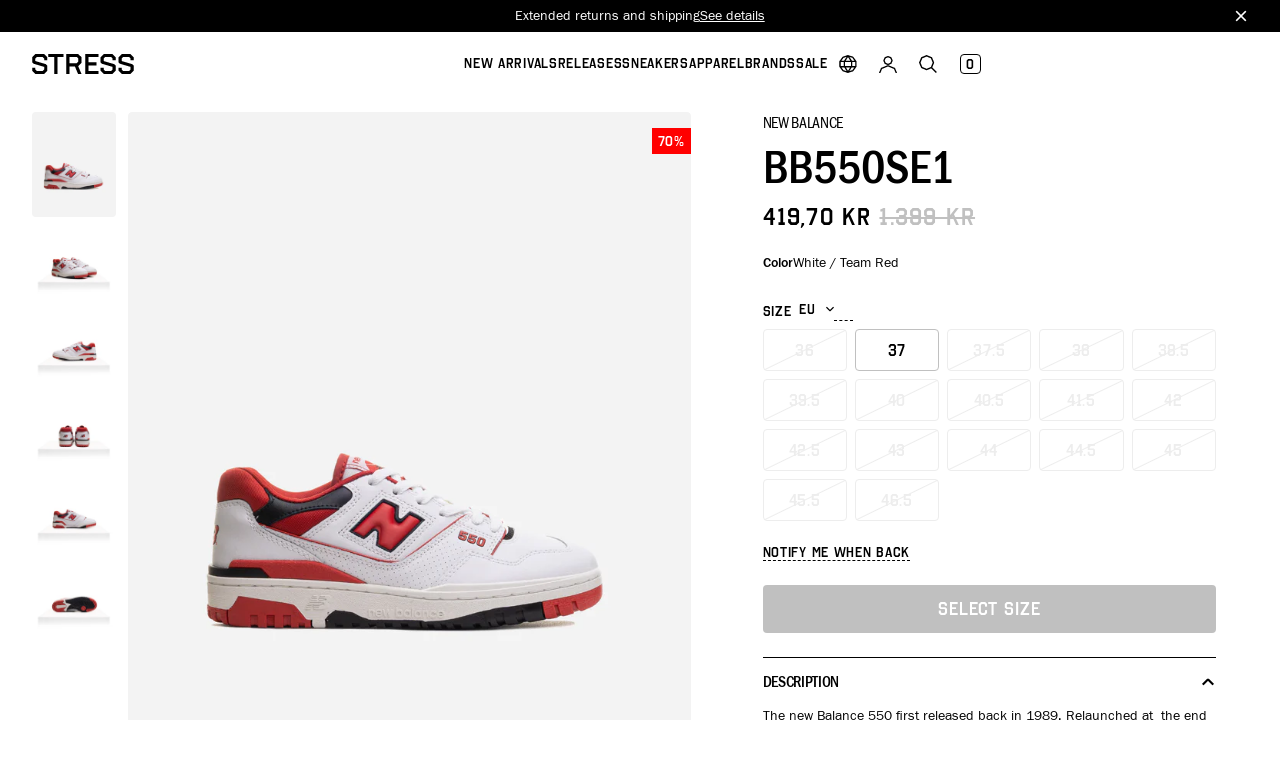

--- FILE ---
content_type: text/html; charset=utf-8
request_url: https://stress95.com/products/bb550se1-white-team-red-unisex-new-balance-sneakers-bb550se1
body_size: 36255
content:
<!doctype html><html class="no-js" lang="en"><head><meta charset="utf-8"><meta content="IE=edge" http-equiv="X-UA-Compatible"><meta content="width=device-width,initial-scale=1" name="viewport"><meta content="" name="theme-color"><link rel="canonical" href="https://stress95.com/products/bb550se1-white-team-red-unisex-new-balance-sneakers-bb550se1"><link crossorigin href="https://cdn.shopify.com" rel="preconnect"><link rel="shortcut icon" href="//stress95.com/cdn/shop/files/Monogram_32x32.svg?v=1705063029" type="image/png"/><link href="//stress95.com/cdn/shop/t/3/assets/panagora.5dc0a73753d2c2c8.css?v=86859262907335973861712670456" rel="preload stylesheet" as="style"/><title>BB550SE1  &ndash; Stress</title><meta name="description" content="The new Balance 550 first released back in 1989. Relaunched at  the end of 2020 it quickly made headlines with its low top and sleek design. The model comes in a wide variety of beautiful colorways that combined with its classic silhouette has made this model  a true mark of style. The  low top and leather upper makes ">   
 

<meta property="og:site_name" content="Stress">
<meta property="og:url" content="https://stress95.com/products/bb550se1-white-team-red-unisex-new-balance-sneakers-bb550se1">
<meta property="og:title" content="BB550SE1">
<meta property="og:type" content="product">
<meta property="og:description" content="The new Balance 550 first released back in 1989. Relaunched at  the end of 2020 it quickly made headlines with its low top and sleek design. The model comes in a wide variety of beautiful colorways that combined with its classic silhouette has made this model  a true mark of style. The  low top and leather upper makes "><meta property="og:image" content="http://stress95.com/cdn/shop/products/original_7c612b9a-cdb0-4ca9-9091-199a0e8f66b3.jpg?v=1701098285">
	<meta property="og:image:secure_url" content="https://stress95.com/cdn/shop/products/original_7c612b9a-cdb0-4ca9-9091-199a0e8f66b3.jpg?v=1701098285">
	<meta property="og:image:width" content="1600">
	<meta property="og:image:height" content="2000"><meta property="og:price:amount" content="419,70">
	<meta property="og:price:currency" content="NOK"><meta name="twitter:card" content="summary_large_image">
<meta name="twitter:title" content="BB550SE1">
<meta name="twitter:description" content="The new Balance 550 first released back in 1989. Relaunched at  the end of 2020 it quickly made headlines with its low top and sleek design. The model comes in a wide variety of beautiful colorways that combined with its classic silhouette has made this model  a true mark of style. The  low top and leather upper makes ">
 <style>
	@font-face {
		font-family: 'Octin Collage Semi Bold';
		src: url('//stress95.com/cdn/shop/t/3/assets/octin-college-semi-bold.woff?v=123630209945758672661701249731') format('woff');
		font-weight: 600;
		font-style: normal;
		font-display: swap;
	}
	@font-face {
		font-family: 'TimesNow';
		src: url('//stress95.com/cdn/shop/t/3/assets/37E018_0_0.woff2?v=17150266990495447431701249720') format('woff2'),
			url('//stress95.com/cdn/shop/t/3/assets/37E018_0_0.woff?v=36150700289302079081701249720') format('woff');
		font-weight: 300;
		font-style: italic;
		font-display: swap;
	}

	@font-face {
		font-family: 'TradeGothicNextLTPro';
		src: url('//stress95.com/cdn/shop/t/3/assets/37E018_1_0.woff2?v=141883954379758482621701249720') format('woff2'),
			url('//stress95.com/cdn/shop/t/3/assets/37E018_1_0.woff?v=100964089234571741991701249720') format('woff');
		font-weight: 300;
		font-style: normal;
		font-display: swap;
	}

	@font-face {
		font-family: 'TradeGothicNextLTPro';
		src: url('//stress95.com/cdn/shop/t/3/assets/37E018_2_0.woff2?v=152936842224026124061701249720') format('woff2'),
			url('//stress95.com/cdn/shop/t/3/assets/37E018_2_0.woff?v=76990691458820041121701249720') format('woff');
		font-weight: 400;
		font-style: normal;
		font-display: swap;
	}

	@font-face {
		font-family: 'TradeGothicNextLTProBold';
		src: url('//stress95.com/cdn/shop/t/3/assets/37E018_3_0.woff2?v=90715382277149074961701249720') format('woff2'),
			url('//stress95.com/cdn/shop/t/3/assets/37E018_3_0.woff?v=12851392804678081431701249720') format('woff');
		font-weight: 700;
		font-style: normal;
		font-display: swap;
	}

	@font-face {
		font-family: 'TradeGothicNextLTProCondensed';
		src: url('//stress95.com/cdn/shop/t/3/assets/37E018_4_0.woff2?v=87164867803593573451701249720') format('woff2'),
			url('//stress95.com/cdn/shop/t/3/assets/37E018_4_0.woff?v=26467489935569761001701249720') format('woff');
		font-weight: 800;
		font-style: normal;
		font-display: swap;
	}

	@font-face {
		font-family: 'franklin_gothic_pro_cd-book';
		src: url('//stress95.com/cdn/shop/t/3/assets/franklin_gothic_pro_cd-book-webfont.woff2?v=42664110551997349351704989341') format('woff2'),
			url('//stress95.com/cdn/shop/t/3/assets/franklin_gothic_pro_cd-book-webfont.woff?v=69990903133898875891704989340') format('woff');
		font-weight: normal;
		font-style: normal;
		font-display: swap;
	}

	@font-face {
		font-family: 'franklin_gothic_pro_cd-medium';
		src: url('//stress95.com/cdn/shop/t/3/assets/franklin_gothic_pro_cd-medium-webfont.woff2?v=102592878884904980951704989341') format('woff2'),
			url('//stress95.com/cdn/shop/t/3/assets/franklin_gothic_pro_cd-medium-webfont.woff?v=150128275434253288771704989340') format('woff');
		font-weight: normal;
		font-style: normal;
		font-display: swap;
	}

	@font-face {
		font-family: 'Franklin Gothic Pro Cd Book Italic';
		src: url('//stress95.com/cdn/shop/t/3/assets/franklin_gothic_pro_cd_bookitalic.woff2?v=3980') format('woff2'),
			url('//stress95.com/cdn/shop/t/3/assets/franklin_gothic_pro_cd_bookitalic.woff?v=3980') format('woff');
		font-weight: normal;
		font-style: normal;
		font-display: swap;
	}

	@font-face {
		font-family: 'franklin_gothic_pro_cd-mediumitalic';
		src: url('//stress95.com/cdn/shop/t/3/assets/franklin_gothic_pro_cd-mediumitalic-webfont.woff2?v=179429022994172018851704989341') format('woff2'),
			url('//stress95.com/cdn/shop/t/3/assets/franklin_gothic_pro_cd-mediumitalic-webfont.woff?v=115956691184168480281704989341') format('woff');
		font-weight: normal;
		font-style: normal;
		font-display: swap;
	}

	@font-face {
		font-family: 'franklin_gothic_pro_cd_caps-book';
		src: url('//stress95.com/cdn/shop/t/3/assets/franklin_gothic_pro_cd_caps-book-webfont.woff2?v=76769427090487026361704989342') format('woff2'),
			url('//stress95.com/cdn/shop/t/3/assets/franklin_gothic_pro_cd_caps-book-webfont.woff?v=11214817570542108551704989341') format('woff');
		font-weight: normal;
		font-style: normal;
		font-display: swap;
	}

	@font-face {
		font-family: 'franklin_gothic_pro_cd_caps-medium';
		src: url('//stress95.com/cdn/shop/t/3/assets/franklin_gothic_pro_cd_caps-medium-webfont.woff2?v=168726748013618304011704989341') format('woff2'),
			url('//stress95.com/cdn/shop/t/3/assets/franklin_gothic_pro_cd_caps-medium-webfont.woff?v=101032272040795761561704989341') format('woff');
		font-weight: normal;
		font-style: normal;
		font-display: swap;
	}

	@font-face {
		font-family: 'franklin_gothic_pro_cd-book';
		src: url('//stress95.com/cdn/shop/t/3/assets/franklin_gothic_pro_cd-book-webfont.woff2?v=42664110551997349351704989341') format('woff2'),
			url('//stress95.com/cdn/shop/t/3/assets/franklin_gothic_pro_cd-book-webfont.woff?v=69990903133898875891704989340') format('woff');
		font-weight: normal;
		font-style: normal;
		font-display: swap;
	}

	@font-face {
		font-family: 'franklin_gothic_pro_cd-bookitalic';
		src: url('//stress95.com/cdn/shop/t/3/assets/franklin_gothic_pro_cd-bookitalic-webfont.woff2?v=131052474814997411171704989340') format('woff2'),
			url('//stress95.com/cdn/shop/t/3/assets/franklin_gothic_pro_cd-bookitalic-webfont.woff?v=104784303488582257381704989340') format('woff');
		font-weight: normal;
		font-style: normal;
		font-display: swap;
	}

	@font-face {
		font-family: 'franklin_gothic_pro_cd-demi';
		src: url('//stress95.com/cdn/shop/t/3/assets/franklin_gothic_pro_cd-demi-webfont.woff2?v=96371254986781381201704989341') format('woff2'),
			url('//stress95.com/cdn/shop/t/3/assets/franklin_gothic_pro_cd-demi-webfont.woff?v=25553391722652749711704989341') format('woff');
		font-weight: normal;
		font-style: normal;
		font-display: swap;
	}

	@font-face {
		font-family: 'franklin_gothic_pro_cd-demiitalic';
		src: url('//stress95.com/cdn/shop/t/3/assets/franklin_gothic_pro_cd-demiitalic-webfont.woff2?v=174191405347293016021704989341') format('woff2'),
			url('//stress95.com/cdn/shop/t/3/assets/franklin_gothic_pro_cd-demiitalic-webfont.woff?v=94636051071354447921704989341') format('woff');
		font-weight: normal;
		font-style: normal;
		font-display: swap;
	}

	@font-face {
		font-family: 'franklin_gothic_pro-demi';
		src: url('//stress95.com/cdn/shop/t/3/assets/franklin_gothic_pro-demi-webfont.woff2?v=63115322338975097821704989340') format('woff2'),
			url('//stress95.com/cdn/shop/t/3/assets/franklin_gothic_pro-demi-webfont.woff?v=175399584764907928131704989339') format('woff');
		font-weight: normal;
		font-style: normal;
		font-display: swap;
	}

	@font-face {
		font-family: 'franklin_gothic_pro-demiitalic';
		src: url('//stress95.com/cdn/shop/t/3/assets/franklin_gothic_pro-demiitalic-webfont.woff2?v=142991588527632610831704989339') format('woff2'),
			url('//stress95.com/cdn/shop/t/3/assets/franklin_gothic_pro-demiitalic-webfont.woff?v=128723530122664739031704989340') format('woff');
		font-weight: normal;
		font-style: normal;
		font-display: swap;
	}

	@font-face {
		font-family: 'franklin_gothic_pro-book';
		src: url('//stress95.com/cdn/shop/t/3/assets/franklin_gothic_pro-book-webfont.woff2?v=85152630662555723341704989339') format('woff2'),
			url('//stress95.com/cdn/shop/t/3/assets/franklin_gothic_pro-book-webfont.woff?v=90445731533789418461704989339') format('woff');
		font-weight: normal;
		font-style: normal;
		font-display: swap;
	}

	@font-face {
		font-family: 'franklin_gothic_pro-medium';
		src: url('//stress95.com/cdn/shop/t/3/assets/franklin_gothic_pro-medium-webfont.woff2?v=127823634516804933641704989341') format('woff2'),
			url('//stress95.com/cdn/shop/t/3/assets/franklin_gothic_pro-medium-webfont.woff?v=156857588748754203431704989340') format('woff');
		font-weight: normal;
		font-style: normal;
		font-display: swap;
	}

	@font-face {
		font-family: 'franklin_gothic_pro-bookitalic';
		src: url('//stress95.com/cdn/shop/t/3/assets/franklin_gothic_pro-bookitalic-webfont.woff2?v=133320670256297786631704989339') format('woff2'),
			url('//stress95.com/cdn/shop/t/3/assets/franklin_gothic_pro-bookitalic-webfont.woff?v=31574266563656737251704989339') format('woff');
		font-weight: normal;
		font-style: normal;
		font-display: swap;
	}

	@font-face {
		font-family: 'franklin_gothic_pro-mediumitalic';
		src: url('//stress95.com/cdn/shop/t/3/assets/franklin_gothic_pro-mediumitalic-webfont.woff2?v=20720050513125776211704989340') format('woff2'),
			url('//stress95.com/cdn/shop/t/3/assets/franklin_gothic_pro-mediumitalic-webfont.woff?v=163146578467183972291704989341') format('woff');
		font-weight: normal;
		font-style: normal;
		font-display: swap;
	}

	@font-face {
		font-family: 'franklin_gothic_pro-heavy';
		src: url('//stress95.com/cdn/shop/t/3/assets/franklin_gothic_pro-heavy-webfont.woff2?v=105247107899954742891704989340') format('woff2'),
			url('//stress95.com/cdn/shop/t/3/assets/franklin_gothic_pro-heavy-webfont.woff?v=29673936544444718601704989340') format('woff');
		font-weight: normal;
		font-style: normal;
		font-display: swap;
	}

	@font-face {
		font-family: 'franklin_gothic_pro-heavyitalic';
		src: url('//stress95.com/cdn/shop/t/3/assets/franklin_gothic_pro-heavyitalic-webfont.woff2?v=178047846459457985881704989340') format('woff2'),
			url('//stress95.com/cdn/shop/t/3/assets/franklin_gothic_pro-heavyitalic-webfont.woff?v=171243698838611202271704989339') format('woff');
		font-weight: normal;
		font-style: normal;
		font-display: swap;
	}
	html {
		-webkit-font-smoothing: antialiased;
		-moz-osx-font-smoothing: grayscale;
	}
</style>
 <script>window.performance && window.performance.mark && window.performance.mark('shopify.content_for_header.start');</script><meta id="shopify-digital-wallet" name="shopify-digital-wallet" content="/81735549236/digital_wallets/dialog">
<meta name="shopify-checkout-api-token" content="c16eccd510a0362197386a3e6c43454a">
<meta id="in-context-paypal-metadata" data-shop-id="81735549236" data-venmo-supported="false" data-environment="production" data-locale="en_US" data-paypal-v4="true" data-currency="NOK">
<link rel="alternate" hreflang="x-default" href="https://stress95.com/products/bb550se1-white-team-red-unisex-new-balance-sneakers-bb550se1">
<link rel="alternate" hreflang="en" href="https://stress95.com/products/bb550se1-white-team-red-unisex-new-balance-sneakers-bb550se1">
<link rel="alternate" hreflang="no" href="https://stress95.com/no/products/bb550se1-white-team-red-unisex-new-balance-sneakers-bb550se1">
<link rel="alternate" type="application/json+oembed" href="https://stress95.com/products/bb550se1-white-team-red-unisex-new-balance-sneakers-bb550se1.oembed">
<script async="async" src="/checkouts/internal/preloads.js?locale=en-NO"></script>
<script id="shopify-features" type="application/json">{"accessToken":"c16eccd510a0362197386a3e6c43454a","betas":["rich-media-storefront-analytics"],"domain":"stress95.com","predictiveSearch":true,"shopId":81735549236,"locale":"en"}</script>
<script>var Shopify = Shopify || {};
Shopify.shop = "stress95.myshopify.com";
Shopify.locale = "en";
Shopify.currency = {"active":"NOK","rate":"1.0"};
Shopify.country = "NO";
Shopify.theme = {"name":"[Live] Stress95 x Panagora","id":163474899252,"schema_name":"Starter Theme","schema_version":"2.0.0","theme_store_id":null,"role":"main"};
Shopify.theme.handle = "null";
Shopify.theme.style = {"id":null,"handle":null};
Shopify.cdnHost = "stress95.com/cdn";
Shopify.routes = Shopify.routes || {};
Shopify.routes.root = "/";</script>
<script type="module">!function(o){(o.Shopify=o.Shopify||{}).modules=!0}(window);</script>
<script>!function(o){function n(){var o=[];function n(){o.push(Array.prototype.slice.apply(arguments))}return n.q=o,n}var t=o.Shopify=o.Shopify||{};t.loadFeatures=n(),t.autoloadFeatures=n()}(window);</script>
<script id="shop-js-analytics" type="application/json">{"pageType":"product"}</script>
<script defer="defer" async type="module" src="//stress95.com/cdn/shopifycloud/shop-js/modules/v2/client.init-shop-cart-sync_BT-GjEfc.en.esm.js"></script>
<script defer="defer" async type="module" src="//stress95.com/cdn/shopifycloud/shop-js/modules/v2/chunk.common_D58fp_Oc.esm.js"></script>
<script defer="defer" async type="module" src="//stress95.com/cdn/shopifycloud/shop-js/modules/v2/chunk.modal_xMitdFEc.esm.js"></script>
<script type="module">
  await import("//stress95.com/cdn/shopifycloud/shop-js/modules/v2/client.init-shop-cart-sync_BT-GjEfc.en.esm.js");
await import("//stress95.com/cdn/shopifycloud/shop-js/modules/v2/chunk.common_D58fp_Oc.esm.js");
await import("//stress95.com/cdn/shopifycloud/shop-js/modules/v2/chunk.modal_xMitdFEc.esm.js");

  window.Shopify.SignInWithShop?.initShopCartSync?.({"fedCMEnabled":true,"windoidEnabled":true});

</script>
<script>(function() {
  var isLoaded = false;
  function asyncLoad() {
    if (isLoaded) return;
    isLoaded = true;
    var urls = ["\/\/cdn.shopify.com\/proxy\/227084b0db5409d7f83ad96a89fbe3f6529022c28d1164818dc14bda9180be8d\/s.pandect.es\/scripts\/pandectes-core.js?shop=stress95.myshopify.com\u0026sp-cache-control=cHVibGljLCBtYXgtYWdlPTkwMA"];
    for (var i = 0; i < urls.length; i++) {
      var s = document.createElement('script');
      s.type = 'text/javascript';
      s.async = true;
      s.src = urls[i];
      var x = document.getElementsByTagName('script')[0];
      x.parentNode.insertBefore(s, x);
    }
  };
  if(window.attachEvent) {
    window.attachEvent('onload', asyncLoad);
  } else {
    window.addEventListener('load', asyncLoad, false);
  }
})();</script>
<script id="__st">var __st={"a":81735549236,"offset":3600,"reqid":"197f45e6-1ca4-4289-8ad6-89593af406a5-1769098836","pageurl":"stress95.com\/products\/bb550se1-white-team-red-unisex-new-balance-sneakers-bb550se1","u":"56e9d81d3bfc","p":"product","rtyp":"product","rid":8820278821172};</script>
<script>window.ShopifyPaypalV4VisibilityTracking = true;</script>
<script id="captcha-bootstrap">!function(){'use strict';const t='contact',e='account',n='new_comment',o=[[t,t],['blogs',n],['comments',n],[t,'customer']],c=[[e,'customer_login'],[e,'guest_login'],[e,'recover_customer_password'],[e,'create_customer']],r=t=>t.map((([t,e])=>`form[action*='/${t}']:not([data-nocaptcha='true']) input[name='form_type'][value='${e}']`)).join(','),a=t=>()=>t?[...document.querySelectorAll(t)].map((t=>t.form)):[];function s(){const t=[...o],e=r(t);return a(e)}const i='password',u='form_key',d=['recaptcha-v3-token','g-recaptcha-response','h-captcha-response',i],f=()=>{try{return window.sessionStorage}catch{return}},m='__shopify_v',_=t=>t.elements[u];function p(t,e,n=!1){try{const o=window.sessionStorage,c=JSON.parse(o.getItem(e)),{data:r}=function(t){const{data:e,action:n}=t;return t[m]||n?{data:e,action:n}:{data:t,action:n}}(c);for(const[e,n]of Object.entries(r))t.elements[e]&&(t.elements[e].value=n);n&&o.removeItem(e)}catch(o){console.error('form repopulation failed',{error:o})}}const l='form_type',E='cptcha';function T(t){t.dataset[E]=!0}const w=window,h=w.document,L='Shopify',v='ce_forms',y='captcha';let A=!1;((t,e)=>{const n=(g='f06e6c50-85a8-45c8-87d0-21a2b65856fe',I='https://cdn.shopify.com/shopifycloud/storefront-forms-hcaptcha/ce_storefront_forms_captcha_hcaptcha.v1.5.2.iife.js',D={infoText:'Protected by hCaptcha',privacyText:'Privacy',termsText:'Terms'},(t,e,n)=>{const o=w[L][v],c=o.bindForm;if(c)return c(t,g,e,D).then(n);var r;o.q.push([[t,g,e,D],n]),r=I,A||(h.body.append(Object.assign(h.createElement('script'),{id:'captcha-provider',async:!0,src:r})),A=!0)});var g,I,D;w[L]=w[L]||{},w[L][v]=w[L][v]||{},w[L][v].q=[],w[L][y]=w[L][y]||{},w[L][y].protect=function(t,e){n(t,void 0,e),T(t)},Object.freeze(w[L][y]),function(t,e,n,w,h,L){const[v,y,A,g]=function(t,e,n){const i=e?o:[],u=t?c:[],d=[...i,...u],f=r(d),m=r(i),_=r(d.filter((([t,e])=>n.includes(e))));return[a(f),a(m),a(_),s()]}(w,h,L),I=t=>{const e=t.target;return e instanceof HTMLFormElement?e:e&&e.form},D=t=>v().includes(t);t.addEventListener('submit',(t=>{const e=I(t);if(!e)return;const n=D(e)&&!e.dataset.hcaptchaBound&&!e.dataset.recaptchaBound,o=_(e),c=g().includes(e)&&(!o||!o.value);(n||c)&&t.preventDefault(),c&&!n&&(function(t){try{if(!f())return;!function(t){const e=f();if(!e)return;const n=_(t);if(!n)return;const o=n.value;o&&e.removeItem(o)}(t);const e=Array.from(Array(32),(()=>Math.random().toString(36)[2])).join('');!function(t,e){_(t)||t.append(Object.assign(document.createElement('input'),{type:'hidden',name:u})),t.elements[u].value=e}(t,e),function(t,e){const n=f();if(!n)return;const o=[...t.querySelectorAll(`input[type='${i}']`)].map((({name:t})=>t)),c=[...d,...o],r={};for(const[a,s]of new FormData(t).entries())c.includes(a)||(r[a]=s);n.setItem(e,JSON.stringify({[m]:1,action:t.action,data:r}))}(t,e)}catch(e){console.error('failed to persist form',e)}}(e),e.submit())}));const S=(t,e)=>{t&&!t.dataset[E]&&(n(t,e.some((e=>e===t))),T(t))};for(const o of['focusin','change'])t.addEventListener(o,(t=>{const e=I(t);D(e)&&S(e,y())}));const B=e.get('form_key'),M=e.get(l),P=B&&M;t.addEventListener('DOMContentLoaded',(()=>{const t=y();if(P)for(const e of t)e.elements[l].value===M&&p(e,B);[...new Set([...A(),...v().filter((t=>'true'===t.dataset.shopifyCaptcha))])].forEach((e=>S(e,t)))}))}(h,new URLSearchParams(w.location.search),n,t,e,['guest_login'])})(!0,!0)}();</script>
<script integrity="sha256-4kQ18oKyAcykRKYeNunJcIwy7WH5gtpwJnB7kiuLZ1E=" data-source-attribution="shopify.loadfeatures" defer="defer" src="//stress95.com/cdn/shopifycloud/storefront/assets/storefront/load_feature-a0a9edcb.js" crossorigin="anonymous"></script>
<script data-source-attribution="shopify.dynamic_checkout.dynamic.init">var Shopify=Shopify||{};Shopify.PaymentButton=Shopify.PaymentButton||{isStorefrontPortableWallets:!0,init:function(){window.Shopify.PaymentButton.init=function(){};var t=document.createElement("script");t.src="https://stress95.com/cdn/shopifycloud/portable-wallets/latest/portable-wallets.en.js",t.type="module",document.head.appendChild(t)}};
</script>
<script data-source-attribution="shopify.dynamic_checkout.buyer_consent">
  function portableWalletsHideBuyerConsent(e){var t=document.getElementById("shopify-buyer-consent"),n=document.getElementById("shopify-subscription-policy-button");t&&n&&(t.classList.add("hidden"),t.setAttribute("aria-hidden","true"),n.removeEventListener("click",e))}function portableWalletsShowBuyerConsent(e){var t=document.getElementById("shopify-buyer-consent"),n=document.getElementById("shopify-subscription-policy-button");t&&n&&(t.classList.remove("hidden"),t.removeAttribute("aria-hidden"),n.addEventListener("click",e))}window.Shopify?.PaymentButton&&(window.Shopify.PaymentButton.hideBuyerConsent=portableWalletsHideBuyerConsent,window.Shopify.PaymentButton.showBuyerConsent=portableWalletsShowBuyerConsent);
</script>
<script>
  function portableWalletsCleanup(e){e&&e.src&&console.error("Failed to load portable wallets script "+e.src);var t=document.querySelectorAll("shopify-accelerated-checkout .shopify-payment-button__skeleton, shopify-accelerated-checkout-cart .wallet-cart-button__skeleton"),e=document.getElementById("shopify-buyer-consent");for(let e=0;e<t.length;e++)t[e].remove();e&&e.remove()}function portableWalletsNotLoadedAsModule(e){e instanceof ErrorEvent&&"string"==typeof e.message&&e.message.includes("import.meta")&&"string"==typeof e.filename&&e.filename.includes("portable-wallets")&&(window.removeEventListener("error",portableWalletsNotLoadedAsModule),window.Shopify.PaymentButton.failedToLoad=e,"loading"===document.readyState?document.addEventListener("DOMContentLoaded",window.Shopify.PaymentButton.init):window.Shopify.PaymentButton.init())}window.addEventListener("error",portableWalletsNotLoadedAsModule);
</script>

<script type="module" src="https://stress95.com/cdn/shopifycloud/portable-wallets/latest/portable-wallets.en.js" onError="portableWalletsCleanup(this)" crossorigin="anonymous"></script>
<script nomodule>
  document.addEventListener("DOMContentLoaded", portableWalletsCleanup);
</script>

<link id="shopify-accelerated-checkout-styles" rel="stylesheet" media="screen" href="https://stress95.com/cdn/shopifycloud/portable-wallets/latest/accelerated-checkout-backwards-compat.css" crossorigin="anonymous">
<style id="shopify-accelerated-checkout-cart">
        #shopify-buyer-consent {
  margin-top: 1em;
  display: inline-block;
  width: 100%;
}

#shopify-buyer-consent.hidden {
  display: none;
}

#shopify-subscription-policy-button {
  background: none;
  border: none;
  padding: 0;
  text-decoration: underline;
  font-size: inherit;
  cursor: pointer;
}

#shopify-subscription-policy-button::before {
  box-shadow: none;
}

      </style>

<script>window.performance && window.performance.mark && window.performance.mark('shopify.content_for_header.end');</script><script>(function() {
				document.documentElement.className = document.documentElement.className.replace('no-js', 'js');
			}());</script><script>(function() {
				window.app = window.app || {};
				window.app.currency = {
					format: "{{amount_with_comma_separator}} kr",
					iso: "NOK"
				}
			}());</script><script>window.accessibilityStrings = {
				imageAvailable: `Translation missing: en.products.product.media.image_available`,
				shareSuccess: `Link copied to clipboard!`,
				pauseSlideshow: `Translation missing: en.sections.slideshow.pause_slideshow`,
				playSlideshow: `Translation missing: en.sections.slideshow.play_slideshow`,
			}</script><!-- BEGIN app block: shopify://apps/pandectes-gdpr/blocks/banner/58c0baa2-6cc1-480c-9ea6-38d6d559556a -->
  
    
      <!-- TCF is active, scripts are loaded above -->
      
      <script>
        
        window.addEventListener('DOMContentLoaded', function(){
          const script = document.createElement('script');
          
            script.src = "https://cdn.shopify.com/extensions/019be439-d987-77f1-acec-51375980d6df/gdpr-241/assets/pandectes-core.js";
          
          script.defer = true;
          document.body.appendChild(script);
        })
      </script>
    
  


<!-- END app block --><!-- BEGIN app block: shopify://apps/klaviyo-email-marketing-sms/blocks/klaviyo-onsite-embed/2632fe16-c075-4321-a88b-50b567f42507 -->












  <script async src="https://static.klaviyo.com/onsite/js/RD8HAe/klaviyo.js?company_id=RD8HAe"></script>
  <script>!function(){if(!window.klaviyo){window._klOnsite=window._klOnsite||[];try{window.klaviyo=new Proxy({},{get:function(n,i){return"push"===i?function(){var n;(n=window._klOnsite).push.apply(n,arguments)}:function(){for(var n=arguments.length,o=new Array(n),w=0;w<n;w++)o[w]=arguments[w];var t="function"==typeof o[o.length-1]?o.pop():void 0,e=new Promise((function(n){window._klOnsite.push([i].concat(o,[function(i){t&&t(i),n(i)}]))}));return e}}})}catch(n){window.klaviyo=window.klaviyo||[],window.klaviyo.push=function(){var n;(n=window._klOnsite).push.apply(n,arguments)}}}}();</script>

  
    <script id="viewed_product">
      if (item == null) {
        var _learnq = _learnq || [];

        var MetafieldReviews = null
        var MetafieldYotpoRating = null
        var MetafieldYotpoCount = null
        var MetafieldLooxRating = null
        var MetafieldLooxCount = null
        var okendoProduct = null
        var okendoProductReviewCount = null
        var okendoProductReviewAverageValue = null
        try {
          // The following fields are used for Customer Hub recently viewed in order to add reviews.
          // This information is not part of __kla_viewed. Instead, it is part of __kla_viewed_reviewed_items
          MetafieldReviews = {};
          MetafieldYotpoRating = null
          MetafieldYotpoCount = null
          MetafieldLooxRating = null
          MetafieldLooxCount = null

          okendoProduct = null
          // If the okendo metafield is not legacy, it will error, which then requires the new json formatted data
          if (okendoProduct && 'error' in okendoProduct) {
            okendoProduct = null
          }
          okendoProductReviewCount = okendoProduct ? okendoProduct.reviewCount : null
          okendoProductReviewAverageValue = okendoProduct ? okendoProduct.reviewAverageValue : null
        } catch (error) {
          console.error('Error in Klaviyo onsite reviews tracking:', error);
        }

        var item = {
          Name: "BB550SE1",
          ProductID: 8820278821172,
          Categories: ["New Arrivals","New Balance","Newest Sneakers","Sale","Sneakers - All sneakers","Sneakers - New arrivals"],
          ImageURL: "https://stress95.com/cdn/shop/products/original_7c612b9a-cdb0-4ca9-9091-199a0e8f66b3_grande.jpg?v=1701098285",
          URL: "https://stress95.com/products/bb550se1-white-team-red-unisex-new-balance-sneakers-bb550se1",
          Brand: "New Balance",
          Price: "419,70 kr",
          Value: "419,70",
          CompareAtPrice: "1.399,00 kr"
        };
        _learnq.push(['track', 'Viewed Product', item]);
        _learnq.push(['trackViewedItem', {
          Title: item.Name,
          ItemId: item.ProductID,
          Categories: item.Categories,
          ImageUrl: item.ImageURL,
          Url: item.URL,
          Metadata: {
            Brand: item.Brand,
            Price: item.Price,
            Value: item.Value,
            CompareAtPrice: item.CompareAtPrice
          },
          metafields:{
            reviews: MetafieldReviews,
            yotpo:{
              rating: MetafieldYotpoRating,
              count: MetafieldYotpoCount,
            },
            loox:{
              rating: MetafieldLooxRating,
              count: MetafieldLooxCount,
            },
            okendo: {
              rating: okendoProductReviewAverageValue,
              count: okendoProductReviewCount,
            }
          }
        }]);
      }
    </script>
  




  <script>
    window.klaviyoReviewsProductDesignMode = false
  </script>







<!-- END app block --><link href="https://monorail-edge.shopifysvc.com" rel="dns-prefetch">
<script>(function(){if ("sendBeacon" in navigator && "performance" in window) {try {var session_token_from_headers = performance.getEntriesByType('navigation')[0].serverTiming.find(x => x.name == '_s').description;} catch {var session_token_from_headers = undefined;}var session_cookie_matches = document.cookie.match(/_shopify_s=([^;]*)/);var session_token_from_cookie = session_cookie_matches && session_cookie_matches.length === 2 ? session_cookie_matches[1] : "";var session_token = session_token_from_headers || session_token_from_cookie || "";function handle_abandonment_event(e) {var entries = performance.getEntries().filter(function(entry) {return /monorail-edge.shopifysvc.com/.test(entry.name);});if (!window.abandonment_tracked && entries.length === 0) {window.abandonment_tracked = true;var currentMs = Date.now();var navigation_start = performance.timing.navigationStart;var payload = {shop_id: 81735549236,url: window.location.href,navigation_start,duration: currentMs - navigation_start,session_token,page_type: "product"};window.navigator.sendBeacon("https://monorail-edge.shopifysvc.com/v1/produce", JSON.stringify({schema_id: "online_store_buyer_site_abandonment/1.1",payload: payload,metadata: {event_created_at_ms: currentMs,event_sent_at_ms: currentMs}}));}}window.addEventListener('pagehide', handle_abandonment_event);}}());</script>
<script id="web-pixels-manager-setup">(function e(e,d,r,n,o){if(void 0===o&&(o={}),!Boolean(null===(a=null===(i=window.Shopify)||void 0===i?void 0:i.analytics)||void 0===a?void 0:a.replayQueue)){var i,a;window.Shopify=window.Shopify||{};var t=window.Shopify;t.analytics=t.analytics||{};var s=t.analytics;s.replayQueue=[],s.publish=function(e,d,r){return s.replayQueue.push([e,d,r]),!0};try{self.performance.mark("wpm:start")}catch(e){}var l=function(){var e={modern:/Edge?\/(1{2}[4-9]|1[2-9]\d|[2-9]\d{2}|\d{4,})\.\d+(\.\d+|)|Firefox\/(1{2}[4-9]|1[2-9]\d|[2-9]\d{2}|\d{4,})\.\d+(\.\d+|)|Chrom(ium|e)\/(9{2}|\d{3,})\.\d+(\.\d+|)|(Maci|X1{2}).+ Version\/(15\.\d+|(1[6-9]|[2-9]\d|\d{3,})\.\d+)([,.]\d+|)( \(\w+\)|)( Mobile\/\w+|) Safari\/|Chrome.+OPR\/(9{2}|\d{3,})\.\d+\.\d+|(CPU[ +]OS|iPhone[ +]OS|CPU[ +]iPhone|CPU IPhone OS|CPU iPad OS)[ +]+(15[._]\d+|(1[6-9]|[2-9]\d|\d{3,})[._]\d+)([._]\d+|)|Android:?[ /-](13[3-9]|1[4-9]\d|[2-9]\d{2}|\d{4,})(\.\d+|)(\.\d+|)|Android.+Firefox\/(13[5-9]|1[4-9]\d|[2-9]\d{2}|\d{4,})\.\d+(\.\d+|)|Android.+Chrom(ium|e)\/(13[3-9]|1[4-9]\d|[2-9]\d{2}|\d{4,})\.\d+(\.\d+|)|SamsungBrowser\/([2-9]\d|\d{3,})\.\d+/,legacy:/Edge?\/(1[6-9]|[2-9]\d|\d{3,})\.\d+(\.\d+|)|Firefox\/(5[4-9]|[6-9]\d|\d{3,})\.\d+(\.\d+|)|Chrom(ium|e)\/(5[1-9]|[6-9]\d|\d{3,})\.\d+(\.\d+|)([\d.]+$|.*Safari\/(?![\d.]+ Edge\/[\d.]+$))|(Maci|X1{2}).+ Version\/(10\.\d+|(1[1-9]|[2-9]\d|\d{3,})\.\d+)([,.]\d+|)( \(\w+\)|)( Mobile\/\w+|) Safari\/|Chrome.+OPR\/(3[89]|[4-9]\d|\d{3,})\.\d+\.\d+|(CPU[ +]OS|iPhone[ +]OS|CPU[ +]iPhone|CPU IPhone OS|CPU iPad OS)[ +]+(10[._]\d+|(1[1-9]|[2-9]\d|\d{3,})[._]\d+)([._]\d+|)|Android:?[ /-](13[3-9]|1[4-9]\d|[2-9]\d{2}|\d{4,})(\.\d+|)(\.\d+|)|Mobile Safari.+OPR\/([89]\d|\d{3,})\.\d+\.\d+|Android.+Firefox\/(13[5-9]|1[4-9]\d|[2-9]\d{2}|\d{4,})\.\d+(\.\d+|)|Android.+Chrom(ium|e)\/(13[3-9]|1[4-9]\d|[2-9]\d{2}|\d{4,})\.\d+(\.\d+|)|Android.+(UC? ?Browser|UCWEB|U3)[ /]?(15\.([5-9]|\d{2,})|(1[6-9]|[2-9]\d|\d{3,})\.\d+)\.\d+|SamsungBrowser\/(5\.\d+|([6-9]|\d{2,})\.\d+)|Android.+MQ{2}Browser\/(14(\.(9|\d{2,})|)|(1[5-9]|[2-9]\d|\d{3,})(\.\d+|))(\.\d+|)|K[Aa][Ii]OS\/(3\.\d+|([4-9]|\d{2,})\.\d+)(\.\d+|)/},d=e.modern,r=e.legacy,n=navigator.userAgent;return n.match(d)?"modern":n.match(r)?"legacy":"unknown"}(),u="modern"===l?"modern":"legacy",c=(null!=n?n:{modern:"",legacy:""})[u],f=function(e){return[e.baseUrl,"/wpm","/b",e.hashVersion,"modern"===e.buildTarget?"m":"l",".js"].join("")}({baseUrl:d,hashVersion:r,buildTarget:u}),m=function(e){var d=e.version,r=e.bundleTarget,n=e.surface,o=e.pageUrl,i=e.monorailEndpoint;return{emit:function(e){var a=e.status,t=e.errorMsg,s=(new Date).getTime(),l=JSON.stringify({metadata:{event_sent_at_ms:s},events:[{schema_id:"web_pixels_manager_load/3.1",payload:{version:d,bundle_target:r,page_url:o,status:a,surface:n,error_msg:t},metadata:{event_created_at_ms:s}}]});if(!i)return console&&console.warn&&console.warn("[Web Pixels Manager] No Monorail endpoint provided, skipping logging."),!1;try{return self.navigator.sendBeacon.bind(self.navigator)(i,l)}catch(e){}var u=new XMLHttpRequest;try{return u.open("POST",i,!0),u.setRequestHeader("Content-Type","text/plain"),u.send(l),!0}catch(e){return console&&console.warn&&console.warn("[Web Pixels Manager] Got an unhandled error while logging to Monorail."),!1}}}}({version:r,bundleTarget:l,surface:e.surface,pageUrl:self.location.href,monorailEndpoint:e.monorailEndpoint});try{o.browserTarget=l,function(e){var d=e.src,r=e.async,n=void 0===r||r,o=e.onload,i=e.onerror,a=e.sri,t=e.scriptDataAttributes,s=void 0===t?{}:t,l=document.createElement("script"),u=document.querySelector("head"),c=document.querySelector("body");if(l.async=n,l.src=d,a&&(l.integrity=a,l.crossOrigin="anonymous"),s)for(var f in s)if(Object.prototype.hasOwnProperty.call(s,f))try{l.dataset[f]=s[f]}catch(e){}if(o&&l.addEventListener("load",o),i&&l.addEventListener("error",i),u)u.appendChild(l);else{if(!c)throw new Error("Did not find a head or body element to append the script");c.appendChild(l)}}({src:f,async:!0,onload:function(){if(!function(){var e,d;return Boolean(null===(d=null===(e=window.Shopify)||void 0===e?void 0:e.analytics)||void 0===d?void 0:d.initialized)}()){var d=window.webPixelsManager.init(e)||void 0;if(d){var r=window.Shopify.analytics;r.replayQueue.forEach((function(e){var r=e[0],n=e[1],o=e[2];d.publishCustomEvent(r,n,o)})),r.replayQueue=[],r.publish=d.publishCustomEvent,r.visitor=d.visitor,r.initialized=!0}}},onerror:function(){return m.emit({status:"failed",errorMsg:"".concat(f," has failed to load")})},sri:function(e){var d=/^sha384-[A-Za-z0-9+/=]+$/;return"string"==typeof e&&d.test(e)}(c)?c:"",scriptDataAttributes:o}),m.emit({status:"loading"})}catch(e){m.emit({status:"failed",errorMsg:(null==e?void 0:e.message)||"Unknown error"})}}})({shopId: 81735549236,storefrontBaseUrl: "https://stress95.com",extensionsBaseUrl: "https://extensions.shopifycdn.com/cdn/shopifycloud/web-pixels-manager",monorailEndpoint: "https://monorail-edge.shopifysvc.com/unstable/produce_batch",surface: "storefront-renderer",enabledBetaFlags: ["2dca8a86"],webPixelsConfigList: [{"id":"1061814580","configuration":"{\"accountID\":\"RD8HAe\",\"webPixelConfig\":\"eyJlbmFibGVBZGRlZFRvQ2FydEV2ZW50cyI6IHRydWV9\"}","eventPayloadVersion":"v1","runtimeContext":"STRICT","scriptVersion":"524f6c1ee37bacdca7657a665bdca589","type":"APP","apiClientId":123074,"privacyPurposes":["ANALYTICS","MARKETING"],"dataSharingAdjustments":{"protectedCustomerApprovalScopes":["read_customer_address","read_customer_email","read_customer_name","read_customer_personal_data","read_customer_phone"]}},{"id":"694911284","configuration":"{\"config\":\"{\\\"pixel_id\\\":\\\"G-G5JFKEY3CR\\\",\\\"gtag_events\\\":[{\\\"type\\\":\\\"purchase\\\",\\\"action_label\\\":\\\"G-G5JFKEY3CR\\\"},{\\\"type\\\":\\\"page_view\\\",\\\"action_label\\\":\\\"G-G5JFKEY3CR\\\"},{\\\"type\\\":\\\"view_item\\\",\\\"action_label\\\":\\\"G-G5JFKEY3CR\\\"},{\\\"type\\\":\\\"search\\\",\\\"action_label\\\":\\\"G-G5JFKEY3CR\\\"},{\\\"type\\\":\\\"add_to_cart\\\",\\\"action_label\\\":\\\"G-G5JFKEY3CR\\\"},{\\\"type\\\":\\\"begin_checkout\\\",\\\"action_label\\\":\\\"G-G5JFKEY3CR\\\"},{\\\"type\\\":\\\"add_payment_info\\\",\\\"action_label\\\":\\\"G-G5JFKEY3CR\\\"}],\\\"enable_monitoring_mode\\\":false}\"}","eventPayloadVersion":"v1","runtimeContext":"OPEN","scriptVersion":"b2a88bafab3e21179ed38636efcd8a93","type":"APP","apiClientId":1780363,"privacyPurposes":[],"dataSharingAdjustments":{"protectedCustomerApprovalScopes":["read_customer_address","read_customer_email","read_customer_name","read_customer_personal_data","read_customer_phone"]}},{"id":"shopify-app-pixel","configuration":"{}","eventPayloadVersion":"v1","runtimeContext":"STRICT","scriptVersion":"0450","apiClientId":"shopify-pixel","type":"APP","privacyPurposes":["ANALYTICS","MARKETING"]},{"id":"shopify-custom-pixel","eventPayloadVersion":"v1","runtimeContext":"LAX","scriptVersion":"0450","apiClientId":"shopify-pixel","type":"CUSTOM","privacyPurposes":["ANALYTICS","MARKETING"]}],isMerchantRequest: false,initData: {"shop":{"name":"Stress","paymentSettings":{"currencyCode":"NOK"},"myshopifyDomain":"stress95.myshopify.com","countryCode":"NO","storefrontUrl":"https:\/\/stress95.com"},"customer":null,"cart":null,"checkout":null,"productVariants":[{"price":{"amount":419.7,"currencyCode":"NOK"},"product":{"title":"BB550SE1","vendor":"New Balance","id":"8820278821172","untranslatedTitle":"BB550SE1","url":"\/products\/bb550se1-white-team-red-unisex-new-balance-sneakers-bb550se1","type":"Sneakers"},"id":"47226543604020","image":{"src":"\/\/stress95.com\/cdn\/shop\/products\/original_7c612b9a-cdb0-4ca9-9091-199a0e8f66b3.jpg?v=1701098285"},"sku":"V10048077","title":"EU 36|US 4|UK 3|CM 22 \/ White \/ Team Red","untranslatedTitle":"EU 36|US 4|UK 3|CM 22 \/ White \/ Team Red"},{"price":{"amount":419.7,"currencyCode":"NOK"},"product":{"title":"BB550SE1","vendor":"New Balance","id":"8820278821172","untranslatedTitle":"BB550SE1","url":"\/products\/bb550se1-white-team-red-unisex-new-balance-sneakers-bb550se1","type":"Sneakers"},"id":"47226543636788","image":{"src":"\/\/stress95.com\/cdn\/shop\/products\/original_7c612b9a-cdb0-4ca9-9091-199a0e8f66b3.jpg?v=1701098285"},"sku":"V10048078","title":"EU 37|US 4.5|UK 3.5|CM 22.5 \/ White \/ Team Red","untranslatedTitle":"EU 37|US 4.5|UK 3.5|CM 22.5 \/ White \/ Team Red"},{"price":{"amount":419.7,"currencyCode":"NOK"},"product":{"title":"BB550SE1","vendor":"New Balance","id":"8820278821172","untranslatedTitle":"BB550SE1","url":"\/products\/bb550se1-white-team-red-unisex-new-balance-sneakers-bb550se1","type":"Sneakers"},"id":"47226543669556","image":{"src":"\/\/stress95.com\/cdn\/shop\/products\/original_7c612b9a-cdb0-4ca9-9091-199a0e8f66b3.jpg?v=1701098285"},"sku":"V10048079","title":"EU 37.5|US 5|UK 4|CM 23 \/ White \/ Team Red","untranslatedTitle":"EU 37.5|US 5|UK 4|CM 23 \/ White \/ Team Red"},{"price":{"amount":419.7,"currencyCode":"NOK"},"product":{"title":"BB550SE1","vendor":"New Balance","id":"8820278821172","untranslatedTitle":"BB550SE1","url":"\/products\/bb550se1-white-team-red-unisex-new-balance-sneakers-bb550se1","type":"Sneakers"},"id":"47226543702324","image":{"src":"\/\/stress95.com\/cdn\/shop\/products\/original_7c612b9a-cdb0-4ca9-9091-199a0e8f66b3.jpg?v=1701098285"},"sku":"V10048080","title":"EU 38|US 5.5|UK 4.5|CM 23.5 \/ White \/ Team Red","untranslatedTitle":"EU 38|US 5.5|UK 4.5|CM 23.5 \/ White \/ Team Red"},{"price":{"amount":419.7,"currencyCode":"NOK"},"product":{"title":"BB550SE1","vendor":"New Balance","id":"8820278821172","untranslatedTitle":"BB550SE1","url":"\/products\/bb550se1-white-team-red-unisex-new-balance-sneakers-bb550se1","type":"Sneakers"},"id":"47226543735092","image":{"src":"\/\/stress95.com\/cdn\/shop\/products\/original_7c612b9a-cdb0-4ca9-9091-199a0e8f66b3.jpg?v=1701098285"},"sku":"V10048081","title":"EU 38.5|US 6|UK 5|CM 24 \/ White \/ Team Red","untranslatedTitle":"EU 38.5|US 6|UK 5|CM 24 \/ White \/ Team Red"},{"price":{"amount":419.7,"currencyCode":"NOK"},"product":{"title":"BB550SE1","vendor":"New Balance","id":"8820278821172","untranslatedTitle":"BB550SE1","url":"\/products\/bb550se1-white-team-red-unisex-new-balance-sneakers-bb550se1","type":"Sneakers"},"id":"47226543767860","image":{"src":"\/\/stress95.com\/cdn\/shop\/products\/original_7c612b9a-cdb0-4ca9-9091-199a0e8f66b3.jpg?v=1701098285"},"sku":"V10048082","title":"EU 39.5|US 6.5|UK 5.5|CM 24.5 \/ White \/ Team Red","untranslatedTitle":"EU 39.5|US 6.5|UK 5.5|CM 24.5 \/ White \/ Team Red"},{"price":{"amount":419.7,"currencyCode":"NOK"},"product":{"title":"BB550SE1","vendor":"New Balance","id":"8820278821172","untranslatedTitle":"BB550SE1","url":"\/products\/bb550se1-white-team-red-unisex-new-balance-sneakers-bb550se1","type":"Sneakers"},"id":"47226543800628","image":{"src":"\/\/stress95.com\/cdn\/shop\/products\/original_7c612b9a-cdb0-4ca9-9091-199a0e8f66b3.jpg?v=1701098285"},"sku":"V10048083","title":"EU 40|US 7|UK 6|CM 25 \/ White \/ Team Red","untranslatedTitle":"EU 40|US 7|UK 6|CM 25 \/ White \/ Team Red"},{"price":{"amount":419.7,"currencyCode":"NOK"},"product":{"title":"BB550SE1","vendor":"New Balance","id":"8820278821172","untranslatedTitle":"BB550SE1","url":"\/products\/bb550se1-white-team-red-unisex-new-balance-sneakers-bb550se1","type":"Sneakers"},"id":"47226543833396","image":{"src":"\/\/stress95.com\/cdn\/shop\/products\/original_7c612b9a-cdb0-4ca9-9091-199a0e8f66b3.jpg?v=1701098285"},"sku":"V10048084","title":"EU 40.5|US 7.5|UK 6.5|CM 25.5 \/ White \/ Team Red","untranslatedTitle":"EU 40.5|US 7.5|UK 6.5|CM 25.5 \/ White \/ Team Red"},{"price":{"amount":419.7,"currencyCode":"NOK"},"product":{"title":"BB550SE1","vendor":"New Balance","id":"8820278821172","untranslatedTitle":"BB550SE1","url":"\/products\/bb550se1-white-team-red-unisex-new-balance-sneakers-bb550se1","type":"Sneakers"},"id":"47226543866164","image":{"src":"\/\/stress95.com\/cdn\/shop\/products\/original_7c612b9a-cdb0-4ca9-9091-199a0e8f66b3.jpg?v=1701098285"},"sku":"V10048085","title":"EU 41.5|US 8|UK 7|CM 26 \/ White \/ Team Red","untranslatedTitle":"EU 41.5|US 8|UK 7|CM 26 \/ White \/ Team Red"},{"price":{"amount":419.7,"currencyCode":"NOK"},"product":{"title":"BB550SE1","vendor":"New Balance","id":"8820278821172","untranslatedTitle":"BB550SE1","url":"\/products\/bb550se1-white-team-red-unisex-new-balance-sneakers-bb550se1","type":"Sneakers"},"id":"47226543898932","image":{"src":"\/\/stress95.com\/cdn\/shop\/products\/original_7c612b9a-cdb0-4ca9-9091-199a0e8f66b3.jpg?v=1701098285"},"sku":"V10048086","title":"EU 42|US 8.5|UK 7.5|CM 26.5 \/ White \/ Team Red","untranslatedTitle":"EU 42|US 8.5|UK 7.5|CM 26.5 \/ White \/ Team Red"},{"price":{"amount":419.7,"currencyCode":"NOK"},"product":{"title":"BB550SE1","vendor":"New Balance","id":"8820278821172","untranslatedTitle":"BB550SE1","url":"\/products\/bb550se1-white-team-red-unisex-new-balance-sneakers-bb550se1","type":"Sneakers"},"id":"47226543931700","image":{"src":"\/\/stress95.com\/cdn\/shop\/products\/original_7c612b9a-cdb0-4ca9-9091-199a0e8f66b3.jpg?v=1701098285"},"sku":"V10048087","title":"EU 42.5|US 9|UK 8|CM 27 \/ White \/ Team Red","untranslatedTitle":"EU 42.5|US 9|UK 8|CM 27 \/ White \/ Team Red"},{"price":{"amount":419.7,"currencyCode":"NOK"},"product":{"title":"BB550SE1","vendor":"New Balance","id":"8820278821172","untranslatedTitle":"BB550SE1","url":"\/products\/bb550se1-white-team-red-unisex-new-balance-sneakers-bb550se1","type":"Sneakers"},"id":"47226543964468","image":{"src":"\/\/stress95.com\/cdn\/shop\/products\/original_7c612b9a-cdb0-4ca9-9091-199a0e8f66b3.jpg?v=1701098285"},"sku":"V10048088","title":"EU 43|US 9.5|UK 8.5|CM 27.5 \/ White \/ Team Red","untranslatedTitle":"EU 43|US 9.5|UK 8.5|CM 27.5 \/ White \/ Team Red"},{"price":{"amount":419.7,"currencyCode":"NOK"},"product":{"title":"BB550SE1","vendor":"New Balance","id":"8820278821172","untranslatedTitle":"BB550SE1","url":"\/products\/bb550se1-white-team-red-unisex-new-balance-sneakers-bb550se1","type":"Sneakers"},"id":"47226543997236","image":{"src":"\/\/stress95.com\/cdn\/shop\/products\/original_7c612b9a-cdb0-4ca9-9091-199a0e8f66b3.jpg?v=1701098285"},"sku":"V10048089","title":"EU 44|US 10|UK 9|CM 28 \/ White \/ Team Red","untranslatedTitle":"EU 44|US 10|UK 9|CM 28 \/ White \/ Team Red"},{"price":{"amount":419.7,"currencyCode":"NOK"},"product":{"title":"BB550SE1","vendor":"New Balance","id":"8820278821172","untranslatedTitle":"BB550SE1","url":"\/products\/bb550se1-white-team-red-unisex-new-balance-sneakers-bb550se1","type":"Sneakers"},"id":"47226544030004","image":{"src":"\/\/stress95.com\/cdn\/shop\/products\/original_7c612b9a-cdb0-4ca9-9091-199a0e8f66b3.jpg?v=1701098285"},"sku":"V10048090","title":"EU 44.5|US 10.5|UK 9.5|CM 28.5 \/ White \/ Team Red","untranslatedTitle":"EU 44.5|US 10.5|UK 9.5|CM 28.5 \/ White \/ Team Red"},{"price":{"amount":419.7,"currencyCode":"NOK"},"product":{"title":"BB550SE1","vendor":"New Balance","id":"8820278821172","untranslatedTitle":"BB550SE1","url":"\/products\/bb550se1-white-team-red-unisex-new-balance-sneakers-bb550se1","type":"Sneakers"},"id":"47226544062772","image":{"src":"\/\/stress95.com\/cdn\/shop\/products\/original_7c612b9a-cdb0-4ca9-9091-199a0e8f66b3.jpg?v=1701098285"},"sku":"V10048091","title":"EU 45|US 11|UK 10|CM 29 \/ White \/ Team Red","untranslatedTitle":"EU 45|US 11|UK 10|CM 29 \/ White \/ Team Red"},{"price":{"amount":419.7,"currencyCode":"NOK"},"product":{"title":"BB550SE1","vendor":"New Balance","id":"8820278821172","untranslatedTitle":"BB550SE1","url":"\/products\/bb550se1-white-team-red-unisex-new-balance-sneakers-bb550se1","type":"Sneakers"},"id":"47226544095540","image":{"src":"\/\/stress95.com\/cdn\/shop\/products\/original_7c612b9a-cdb0-4ca9-9091-199a0e8f66b3.jpg?v=1701098285"},"sku":"V10051798","title":"EU 45.5|US 11.5|UK 10.5|CM 29.5 \/ White \/ Team Red","untranslatedTitle":"EU 45.5|US 11.5|UK 10.5|CM 29.5 \/ White \/ Team Red"},{"price":{"amount":419.7,"currencyCode":"NOK"},"product":{"title":"BB550SE1","vendor":"New Balance","id":"8820278821172","untranslatedTitle":"BB550SE1","url":"\/products\/bb550se1-white-team-red-unisex-new-balance-sneakers-bb550se1","type":"Sneakers"},"id":"47226544128308","image":{"src":"\/\/stress95.com\/cdn\/shop\/products\/original_7c612b9a-cdb0-4ca9-9091-199a0e8f66b3.jpg?v=1701098285"},"sku":"V10052070","title":"EU 46.5|US 12|UK 11|CM 30 \/ White \/ Team Red","untranslatedTitle":"EU 46.5|US 12|UK 11|CM 30 \/ White \/ Team Red"}],"purchasingCompany":null},},"https://stress95.com/cdn","fcfee988w5aeb613cpc8e4bc33m6693e112",{"modern":"","legacy":""},{"shopId":"81735549236","storefrontBaseUrl":"https:\/\/stress95.com","extensionBaseUrl":"https:\/\/extensions.shopifycdn.com\/cdn\/shopifycloud\/web-pixels-manager","surface":"storefront-renderer","enabledBetaFlags":"[\"2dca8a86\"]","isMerchantRequest":"false","hashVersion":"fcfee988w5aeb613cpc8e4bc33m6693e112","publish":"custom","events":"[[\"page_viewed\",{}],[\"product_viewed\",{\"productVariant\":{\"price\":{\"amount\":419.7,\"currencyCode\":\"NOK\"},\"product\":{\"title\":\"BB550SE1\",\"vendor\":\"New Balance\",\"id\":\"8820278821172\",\"untranslatedTitle\":\"BB550SE1\",\"url\":\"\/products\/bb550se1-white-team-red-unisex-new-balance-sneakers-bb550se1\",\"type\":\"Sneakers\"},\"id\":\"47226543636788\",\"image\":{\"src\":\"\/\/stress95.com\/cdn\/shop\/products\/original_7c612b9a-cdb0-4ca9-9091-199a0e8f66b3.jpg?v=1701098285\"},\"sku\":\"V10048078\",\"title\":\"EU 37|US 4.5|UK 3.5|CM 22.5 \/ White \/ Team Red\",\"untranslatedTitle\":\"EU 37|US 4.5|UK 3.5|CM 22.5 \/ White \/ Team Red\"}}]]"});</script><script>
  window.ShopifyAnalytics = window.ShopifyAnalytics || {};
  window.ShopifyAnalytics.meta = window.ShopifyAnalytics.meta || {};
  window.ShopifyAnalytics.meta.currency = 'NOK';
  var meta = {"product":{"id":8820278821172,"gid":"gid:\/\/shopify\/Product\/8820278821172","vendor":"New Balance","type":"Sneakers","handle":"bb550se1-white-team-red-unisex-new-balance-sneakers-bb550se1","variants":[{"id":47226543604020,"price":41970,"name":"BB550SE1 - EU 36|US 4|UK 3|CM 22 \/ White \/ Team Red","public_title":"EU 36|US 4|UK 3|CM 22 \/ White \/ Team Red","sku":"V10048077"},{"id":47226543636788,"price":41970,"name":"BB550SE1 - EU 37|US 4.5|UK 3.5|CM 22.5 \/ White \/ Team Red","public_title":"EU 37|US 4.5|UK 3.5|CM 22.5 \/ White \/ Team Red","sku":"V10048078"},{"id":47226543669556,"price":41970,"name":"BB550SE1 - EU 37.5|US 5|UK 4|CM 23 \/ White \/ Team Red","public_title":"EU 37.5|US 5|UK 4|CM 23 \/ White \/ Team Red","sku":"V10048079"},{"id":47226543702324,"price":41970,"name":"BB550SE1 - EU 38|US 5.5|UK 4.5|CM 23.5 \/ White \/ Team Red","public_title":"EU 38|US 5.5|UK 4.5|CM 23.5 \/ White \/ Team Red","sku":"V10048080"},{"id":47226543735092,"price":41970,"name":"BB550SE1 - EU 38.5|US 6|UK 5|CM 24 \/ White \/ Team Red","public_title":"EU 38.5|US 6|UK 5|CM 24 \/ White \/ Team Red","sku":"V10048081"},{"id":47226543767860,"price":41970,"name":"BB550SE1 - EU 39.5|US 6.5|UK 5.5|CM 24.5 \/ White \/ Team Red","public_title":"EU 39.5|US 6.5|UK 5.5|CM 24.5 \/ White \/ Team Red","sku":"V10048082"},{"id":47226543800628,"price":41970,"name":"BB550SE1 - EU 40|US 7|UK 6|CM 25 \/ White \/ Team Red","public_title":"EU 40|US 7|UK 6|CM 25 \/ White \/ Team Red","sku":"V10048083"},{"id":47226543833396,"price":41970,"name":"BB550SE1 - EU 40.5|US 7.5|UK 6.5|CM 25.5 \/ White \/ Team Red","public_title":"EU 40.5|US 7.5|UK 6.5|CM 25.5 \/ White \/ Team Red","sku":"V10048084"},{"id":47226543866164,"price":41970,"name":"BB550SE1 - EU 41.5|US 8|UK 7|CM 26 \/ White \/ Team Red","public_title":"EU 41.5|US 8|UK 7|CM 26 \/ White \/ Team Red","sku":"V10048085"},{"id":47226543898932,"price":41970,"name":"BB550SE1 - EU 42|US 8.5|UK 7.5|CM 26.5 \/ White \/ Team Red","public_title":"EU 42|US 8.5|UK 7.5|CM 26.5 \/ White \/ Team Red","sku":"V10048086"},{"id":47226543931700,"price":41970,"name":"BB550SE1 - EU 42.5|US 9|UK 8|CM 27 \/ White \/ Team Red","public_title":"EU 42.5|US 9|UK 8|CM 27 \/ White \/ Team Red","sku":"V10048087"},{"id":47226543964468,"price":41970,"name":"BB550SE1 - EU 43|US 9.5|UK 8.5|CM 27.5 \/ White \/ Team Red","public_title":"EU 43|US 9.5|UK 8.5|CM 27.5 \/ White \/ Team Red","sku":"V10048088"},{"id":47226543997236,"price":41970,"name":"BB550SE1 - EU 44|US 10|UK 9|CM 28 \/ White \/ Team Red","public_title":"EU 44|US 10|UK 9|CM 28 \/ White \/ Team Red","sku":"V10048089"},{"id":47226544030004,"price":41970,"name":"BB550SE1 - EU 44.5|US 10.5|UK 9.5|CM 28.5 \/ White \/ Team Red","public_title":"EU 44.5|US 10.5|UK 9.5|CM 28.5 \/ White \/ Team Red","sku":"V10048090"},{"id":47226544062772,"price":41970,"name":"BB550SE1 - EU 45|US 11|UK 10|CM 29 \/ White \/ Team Red","public_title":"EU 45|US 11|UK 10|CM 29 \/ White \/ Team Red","sku":"V10048091"},{"id":47226544095540,"price":41970,"name":"BB550SE1 - EU 45.5|US 11.5|UK 10.5|CM 29.5 \/ White \/ Team Red","public_title":"EU 45.5|US 11.5|UK 10.5|CM 29.5 \/ White \/ Team Red","sku":"V10051798"},{"id":47226544128308,"price":41970,"name":"BB550SE1 - EU 46.5|US 12|UK 11|CM 30 \/ White \/ Team Red","public_title":"EU 46.5|US 12|UK 11|CM 30 \/ White \/ Team Red","sku":"V10052070"}],"remote":false},"page":{"pageType":"product","resourceType":"product","resourceId":8820278821172,"requestId":"197f45e6-1ca4-4289-8ad6-89593af406a5-1769098836"}};
  for (var attr in meta) {
    window.ShopifyAnalytics.meta[attr] = meta[attr];
  }
</script>
<script class="analytics">
  (function () {
    var customDocumentWrite = function(content) {
      var jquery = null;

      if (window.jQuery) {
        jquery = window.jQuery;
      } else if (window.Checkout && window.Checkout.$) {
        jquery = window.Checkout.$;
      }

      if (jquery) {
        jquery('body').append(content);
      }
    };

    var hasLoggedConversion = function(token) {
      if (token) {
        return document.cookie.indexOf('loggedConversion=' + token) !== -1;
      }
      return false;
    }

    var setCookieIfConversion = function(token) {
      if (token) {
        var twoMonthsFromNow = new Date(Date.now());
        twoMonthsFromNow.setMonth(twoMonthsFromNow.getMonth() + 2);

        document.cookie = 'loggedConversion=' + token + '; expires=' + twoMonthsFromNow;
      }
    }

    var trekkie = window.ShopifyAnalytics.lib = window.trekkie = window.trekkie || [];
    if (trekkie.integrations) {
      return;
    }
    trekkie.methods = [
      'identify',
      'page',
      'ready',
      'track',
      'trackForm',
      'trackLink'
    ];
    trekkie.factory = function(method) {
      return function() {
        var args = Array.prototype.slice.call(arguments);
        args.unshift(method);
        trekkie.push(args);
        return trekkie;
      };
    };
    for (var i = 0; i < trekkie.methods.length; i++) {
      var key = trekkie.methods[i];
      trekkie[key] = trekkie.factory(key);
    }
    trekkie.load = function(config) {
      trekkie.config = config || {};
      trekkie.config.initialDocumentCookie = document.cookie;
      var first = document.getElementsByTagName('script')[0];
      var script = document.createElement('script');
      script.type = 'text/javascript';
      script.onerror = function(e) {
        var scriptFallback = document.createElement('script');
        scriptFallback.type = 'text/javascript';
        scriptFallback.onerror = function(error) {
                var Monorail = {
      produce: function produce(monorailDomain, schemaId, payload) {
        var currentMs = new Date().getTime();
        var event = {
          schema_id: schemaId,
          payload: payload,
          metadata: {
            event_created_at_ms: currentMs,
            event_sent_at_ms: currentMs
          }
        };
        return Monorail.sendRequest("https://" + monorailDomain + "/v1/produce", JSON.stringify(event));
      },
      sendRequest: function sendRequest(endpointUrl, payload) {
        // Try the sendBeacon API
        if (window && window.navigator && typeof window.navigator.sendBeacon === 'function' && typeof window.Blob === 'function' && !Monorail.isIos12()) {
          var blobData = new window.Blob([payload], {
            type: 'text/plain'
          });

          if (window.navigator.sendBeacon(endpointUrl, blobData)) {
            return true;
          } // sendBeacon was not successful

        } // XHR beacon

        var xhr = new XMLHttpRequest();

        try {
          xhr.open('POST', endpointUrl);
          xhr.setRequestHeader('Content-Type', 'text/plain');
          xhr.send(payload);
        } catch (e) {
          console.log(e);
        }

        return false;
      },
      isIos12: function isIos12() {
        return window.navigator.userAgent.lastIndexOf('iPhone; CPU iPhone OS 12_') !== -1 || window.navigator.userAgent.lastIndexOf('iPad; CPU OS 12_') !== -1;
      }
    };
    Monorail.produce('monorail-edge.shopifysvc.com',
      'trekkie_storefront_load_errors/1.1',
      {shop_id: 81735549236,
      theme_id: 163474899252,
      app_name: "storefront",
      context_url: window.location.href,
      source_url: "//stress95.com/cdn/s/trekkie.storefront.1bbfab421998800ff09850b62e84b8915387986d.min.js"});

        };
        scriptFallback.async = true;
        scriptFallback.src = '//stress95.com/cdn/s/trekkie.storefront.1bbfab421998800ff09850b62e84b8915387986d.min.js';
        first.parentNode.insertBefore(scriptFallback, first);
      };
      script.async = true;
      script.src = '//stress95.com/cdn/s/trekkie.storefront.1bbfab421998800ff09850b62e84b8915387986d.min.js';
      first.parentNode.insertBefore(script, first);
    };
    trekkie.load(
      {"Trekkie":{"appName":"storefront","development":false,"defaultAttributes":{"shopId":81735549236,"isMerchantRequest":null,"themeId":163474899252,"themeCityHash":"12641987070309496158","contentLanguage":"en","currency":"NOK","eventMetadataId":"ff79f387-869c-4588-8b91-195c0336513e"},"isServerSideCookieWritingEnabled":true,"monorailRegion":"shop_domain","enabledBetaFlags":["65f19447"]},"Session Attribution":{},"S2S":{"facebookCapiEnabled":false,"source":"trekkie-storefront-renderer","apiClientId":580111}}
    );

    var loaded = false;
    trekkie.ready(function() {
      if (loaded) return;
      loaded = true;

      window.ShopifyAnalytics.lib = window.trekkie;

      var originalDocumentWrite = document.write;
      document.write = customDocumentWrite;
      try { window.ShopifyAnalytics.merchantGoogleAnalytics.call(this); } catch(error) {};
      document.write = originalDocumentWrite;

      window.ShopifyAnalytics.lib.page(null,{"pageType":"product","resourceType":"product","resourceId":8820278821172,"requestId":"197f45e6-1ca4-4289-8ad6-89593af406a5-1769098836","shopifyEmitted":true});

      var match = window.location.pathname.match(/checkouts\/(.+)\/(thank_you|post_purchase)/)
      var token = match? match[1]: undefined;
      if (!hasLoggedConversion(token)) {
        setCookieIfConversion(token);
        window.ShopifyAnalytics.lib.track("Viewed Product",{"currency":"NOK","variantId":47226543604020,"productId":8820278821172,"productGid":"gid:\/\/shopify\/Product\/8820278821172","name":"BB550SE1 - EU 36|US 4|UK 3|CM 22 \/ White \/ Team Red","price":"419.70","sku":"V10048077","brand":"New Balance","variant":"EU 36|US 4|UK 3|CM 22 \/ White \/ Team Red","category":"Sneakers","nonInteraction":true,"remote":false},undefined,undefined,{"shopifyEmitted":true});
      window.ShopifyAnalytics.lib.track("monorail:\/\/trekkie_storefront_viewed_product\/1.1",{"currency":"NOK","variantId":47226543604020,"productId":8820278821172,"productGid":"gid:\/\/shopify\/Product\/8820278821172","name":"BB550SE1 - EU 36|US 4|UK 3|CM 22 \/ White \/ Team Red","price":"419.70","sku":"V10048077","brand":"New Balance","variant":"EU 36|US 4|UK 3|CM 22 \/ White \/ Team Red","category":"Sneakers","nonInteraction":true,"remote":false,"referer":"https:\/\/stress95.com\/products\/bb550se1-white-team-red-unisex-new-balance-sneakers-bb550se1"});
      }
    });


        var eventsListenerScript = document.createElement('script');
        eventsListenerScript.async = true;
        eventsListenerScript.src = "//stress95.com/cdn/shopifycloud/storefront/assets/shop_events_listener-3da45d37.js";
        document.getElementsByTagName('head')[0].appendChild(eventsListenerScript);

})();</script>
<script
  defer
  src="https://stress95.com/cdn/shopifycloud/perf-kit/shopify-perf-kit-3.0.4.min.js"
  data-application="storefront-renderer"
  data-shop-id="81735549236"
  data-render-region="gcp-us-central1"
  data-page-type="product"
  data-theme-instance-id="163474899252"
  data-theme-name="Starter Theme"
  data-theme-version="2.0.0"
  data-monorail-region="shop_domain"
  data-resource-timing-sampling-rate="10"
  data-shs="true"
  data-shs-beacon="true"
  data-shs-export-with-fetch="true"
  data-shs-logs-sample-rate="1"
  data-shs-beacon-endpoint="https://stress95.com/api/collect"
></script>
</head><body class="site-wrapper  body__products--page body__product-bb550se1-white-team-red-unisex-new-balance-sneakers-bb550se1"> <a class="skip-to-content-link button sr-only" href="#MainContent" rel="help">Skip to content </a><!-- BEGIN sections: header-group -->
<div id="shopify-section-sections--21941593506100__announcement-bar" class="shopify-section shopify-section-group-header-group">


	

	
		<div class="announcement-bar js-announcement-bar">
			<div class="announcement-bar__inner">
				
					<div class="swiper-container">
						<div class="swiper-wrapper">
							

					<div class="swiper-slide announcement-bar__container" role="region" aria-label="Announcement" >
						

						
							<a href="https://stress95.com/pages/returns-and-exchanges" rel="announcement-bar-link" class="announcement-bar__content">
								

								<span class="announcement-bar__message">
									Extended returns and shipping
								</span><span class="announcement-bar__link">
										See details
									</span>
							</a>
						
					</div>
					<div class="swiper-slide announcement-bar__container" role="region" aria-label="Announcement" >
						

						
							<div class="announcement-bar__content">
								

								<span class="announcement-bar__message">
									Follow us on social media for the latest news
								</span>
							</div>
						
					</div>
					<div class="swiper-slide announcement-bar__container" role="region" aria-label="Announcement" >
						

						
							<div class="announcement-bar__content">
								

								<span class="announcement-bar__message">
									Free shipping with PostNord for orders over 2500kr (discounted items excluded)
								</span>
							</div>
						
					</div>
						</div>
						<button class="swiper-button-prev" type="button">
							<span class="sr-only">Previous slide</span>
						</button>
						<button class="swiper-button-next" type="button">
							<span class="sr-only">Next slide</span>
						</button>
					</div>
					
						<div class="swiper-pagination"></div>
					
				
				<button class="announcement-bar__close" data-dismiss="announcement-bar" type="button">
					<span class="sr-only">Close</span>
				</button>
			</div>
		</div>
	


<script>
	(function () {
		var el = document.querySelector('.js-announcement-bar');
		if (document.cookie.indexOf('announcement-bar=hidden') > 0) {
			el.style.display = 'none';
			document.body.classList.remove('site-has-announcement-bar');
		} else {
			document.documentElement.style.setProperty('--announcement-bar-height', el.offsetHeight + 'px');
		}
	})();
</script>



</div><div id="shopify-section-sections--21941593506100__header" class="shopify-section shopify-section-group-header-group">

<header id="header" class="header js-header">
	<div class="header__container">
		

		<div class="header-primary js-header-primary">
			<div class="header-primary__container">
				<div class="header-logo">
					<a
						href="/"
						class="header-logo__link"
						aria-label="logo"
					>
					</a>
				</div>

				<nav class="header-nav" aria-label="Main navigation">
	<button
		type="button"
		class="mobile-navigation--outside-modal__close"
	></button>
	<div
		class="
			header-actions-nav__item
			header-actions-nav__item--menu
		"
		data-module="mobile-navigation-modal"
		data-target="mobile-navigation"
	>
		



<button
	
		type="button"
	
	class="
		button
		
		header-mobile-nav-trigger
	"
	id="header-mobile-nav-trigger" aria-label="mobile navigation trigger"
>
	
</button>

	</div>
	<ul class="header-nav__list">
		
			
			
				<li class="header-nav__item">
					<a
						id="new-arrivals-trigger"
						
							href="/collections/new-arrivals"
						
						data-target="#new-arrivals"
						class="
							header-nav__trigger
							js-header-nav__trigger
							
								header-nav__trigger--link
							
						"
						aria-controls="new-arrivals"
						aria-expanded="false"
					>
						<span>New arrivals</span>
					</a>
				</li>
			
		
			
			
				<li class="header-nav__item">
					<a
						id="releases-trigger"
						
							href="/collections/releases-1"
						
						data-target="#releases"
						class="
							header-nav__trigger
							js-header-nav__trigger
							
								header-nav__trigger--link
							
						"
						aria-controls="releases"
						aria-expanded="false"
					>
						<span>Releases</span>
					</a>
				</li>
			
		
			
			
		
			
			
				<li class="header-nav__item">
					<a
						id="sneakers-trigger"
						
							href="/collections/sneakers-best-sellers"
						
						data-target="#sneakers"
						class="
							header-nav__trigger
							js-header-nav__trigger
							
								header-nav__trigger--link
							
						"
						aria-controls="sneakers"
						aria-expanded="false"
					>
						<span>Sneakers</span>
					</a>
				</li>
			
		
			
			
				<li class="header-nav__item">
					<a
						id="apparel-trigger"
						
							href="/collections/apparel-all-apparel"
						
						data-target="#apparel"
						class="
							header-nav__trigger
							js-header-nav__trigger
							
								header-nav__trigger--link
							
						"
						aria-controls="apparel"
						aria-expanded="false"
					>
						<span>Apparel</span>
					</a>
				</li>
			
		
			
			
				<li class="header-nav__item">
					<a
						id="brands-trigger"
						
							href="/pages/brands-page"
						
						data-target="#brands"
						class="
							header-nav__trigger
							js-header-nav__trigger
							
								header-nav__trigger--link
							
						"
						aria-controls="brands"
						aria-expanded="false"
					>
						<span>Brands</span>
					</a>
				</li>
			
		
			
			
				<li class="header-nav__item">
					<a
						id="sale-trigger"
						
							href="/collections/sale"
						
						data-target="#sale"
						class="
							header-nav__trigger
							js-header-nav__trigger
							
								header-nav__trigger--link
							
						"
						aria-controls="sale"
						aria-expanded="false"
					>
						<span>SALE</span>
					</a>
				</li>
			
		
			
			
		
	</ul>
</nav>


	
		

		

		
			<section
				id="new-arrivals"
				class="header-nav-section"
				role="region"
				aria-labelledby="new-arrivals-trigger"
				hidden
			>
				<div class="header-nav-section__container 
			
				header-nav-section__container--large
			

			
		">
					

<div class="nav-block nav-block--single">
	
		<div class="nav-block__header">
			
				<a href="/collections/new-arrivals" class="nav-block__link">
					<span>New arrivals</span>
				</a>
			
		</div>
	

	

	<nav class="nav nav-block__content" 
>
		

		<ul class="nav__list nav-block__list">
			
				

<li
	class="
		nav__item
		
	"
>
	<a
		href="/collections/new-arrivals"
		rel="noreferrer"
		class="
			nav__link
			
			
			
		"
		
	>
		<span
			class="
				nav-link__title
					
					
				
			"
		>New Arrivals</span>
	</a>

	
</li>

			
				

<li
	class="
		nav__item
		
	"
>
	<a
		href="/collections/newest-clothing"
		rel="noreferrer"
		class="
			nav__link
			
			
			
		"
		
	>
		<span
			class="
				nav-link__title
					
					
				
			"
		>Newest Clothing</span>
	</a>

	
</li>

			
				

<li
	class="
		nav__item
		
	"
>
	<a
		href="/collections/newest-sneakers"
		rel="noreferrer"
		class="
			nav__link
			
			
			
		"
		
	>
		<span
			class="
				nav-link__title
					
					
				
			"
		>Newest Sneakers</span>
	</a>

	
</li>

			
		</ul>
	</nav>


</div>




<div class="nav-block nav-block--product  nav-block--sequent
">
	<a href="/products/nocta-sunset-puffer-baroque-brown-men-nike-sportswear-clothing-men-fn8196-237" class="nav-block__link">
		<div
			class="nav-block__content nav-block__content--product"
			style=""
		>
			<img src="//stress95.com/cdn/shop/files/AURORA_FN8196-237_PHSFM002-2000kopi.jpg?v=1769098042&amp;width=1600" alt="NOCTA Sunset Puffer card image" srcset="//stress95.com/cdn/shop/files/AURORA_FN8196-237_PHSFM002-2000kopi.jpg?v=1769098042&amp;width=280 280w, //stress95.com/cdn/shop/files/AURORA_FN8196-237_PHSFM002-2000kopi.jpg?v=1769098042&amp;width=340 340w, //stress95.com/cdn/shop/files/AURORA_FN8196-237_PHSFM002-2000kopi.jpg?v=1769098042&amp;width=390 390w, //stress95.com/cdn/shop/files/AURORA_FN8196-237_PHSFM002-2000kopi.jpg?v=1769098042&amp;width=480 480w, //stress95.com/cdn/shop/files/AURORA_FN8196-237_PHSFM002-2000kopi.jpg?v=1769098042&amp;width=640 640w, //stress95.com/cdn/shop/files/AURORA_FN8196-237_PHSFM002-2000kopi.jpg?v=1769098042&amp;width=720 720w, //stress95.com/cdn/shop/files/AURORA_FN8196-237_PHSFM002-2000kopi.jpg?v=1769098042&amp;width=800 800w" width="1600" height="2000" loading="lazy" class="nav-block__image" sizes="(min-width: 1024px) calc(100vw / 6), calc(100vw / 2)">

			
				



			
		</div>
		<div class="nav-block__header nav-block__header--product">
			
			
				<span class="nav-block-header__vendor">Nike Sportswear</span>
			
			<span class="nav-block-header__title ">NOCTA Sunset Puffer</span>
			
				


	<div
		class="product-price "
	>
		<span
			class="product-price__current"
			data-price="5.599 kr"
			aria-atomic="true"
			aria-live="polite"
		>
			5.599 kr
		</span>

		
	</div>


			
		</div>
	</a>
</div>




<div class="nav-block nav-block--product  nav-block--sequent

">
	<a href="/products/xt-whisper-void-vanilla-ftw-silver-unisex-salomon-sneakers-l47796200" class="nav-block__link">
		<div
			class="nav-block__content nav-block__content--product"
			style=""
		>
			<img src="//stress95.com/cdn/shop/files/void1.jpg?v=1768407977&amp;width=1600" alt="XT-WHISPER VOID card image" srcset="//stress95.com/cdn/shop/files/void1.jpg?v=1768407977&amp;width=280 280w, //stress95.com/cdn/shop/files/void1.jpg?v=1768407977&amp;width=340 340w, //stress95.com/cdn/shop/files/void1.jpg?v=1768407977&amp;width=390 390w, //stress95.com/cdn/shop/files/void1.jpg?v=1768407977&amp;width=480 480w, //stress95.com/cdn/shop/files/void1.jpg?v=1768407977&amp;width=640 640w, //stress95.com/cdn/shop/files/void1.jpg?v=1768407977&amp;width=720 720w, //stress95.com/cdn/shop/files/void1.jpg?v=1768407977&amp;width=800 800w" width="1600" height="2000" loading="lazy" class="nav-block__image" sizes="(min-width: 1024px) calc(100vw / 6), calc(100vw / 2)">

			
				



			
		</div>
		<div class="nav-block__header nav-block__header--product">
			
			
				<span class="nav-block-header__vendor">Salomon</span>
			
			<span class="nav-block-header__title ">XT-WHISPER VOID</span>
			
				


	<div
		class="product-price "
	>
		<span
			class="product-price__current"
			data-price="2.099 kr"
			aria-atomic="true"
			aria-live="polite"
		>
			2.099 kr
		</span>

		
	</div>


			
		</div>
	</a>
</div>




<div class="nav-block nav-block--product  nav-block--sequent


">
	<a href="/products/xt-whisper-ftw-silver-lunar-rock-unisex-salomon-sneakers-l47801400" class="nav-block__link">
		<div
			class="nav-block__content nav-block__content--product"
			style=""
		>
			<img src="//stress95.com/cdn/shop/files/whisp1.jpg?v=1768408017&amp;width=1600" alt="XT-WHISPER card image" srcset="//stress95.com/cdn/shop/files/whisp1.jpg?v=1768408017&amp;width=280 280w, //stress95.com/cdn/shop/files/whisp1.jpg?v=1768408017&amp;width=340 340w, //stress95.com/cdn/shop/files/whisp1.jpg?v=1768408017&amp;width=390 390w, //stress95.com/cdn/shop/files/whisp1.jpg?v=1768408017&amp;width=480 480w, //stress95.com/cdn/shop/files/whisp1.jpg?v=1768408017&amp;width=640 640w, //stress95.com/cdn/shop/files/whisp1.jpg?v=1768408017&amp;width=720 720w, //stress95.com/cdn/shop/files/whisp1.jpg?v=1768408017&amp;width=800 800w" width="1600" height="2000" loading="lazy" class="nav-block__image" sizes="(min-width: 1024px) calc(100vw / 6), calc(100vw / 2)">

			
				



			
		</div>
		<div class="nav-block__header nav-block__header--product">
			
			
				<span class="nav-block-header__vendor">Salomon</span>
			
			<span class="nav-block-header__title ">XT-WHISPER</span>
			
				


	<div
		class="product-price "
	>
		<span
			class="product-price__current"
			data-price="1.999 kr"
			aria-atomic="true"
			aria-live="polite"
		>
			1.999 kr
		</span>

		
	</div>


			
		</div>
	</a>
</div>




<div class="nav-block nav-block--product  nav-block--sequent



">
	<a href="/products/xt-4-og-white-lunar-rock-night-sky-unisex-salomon-sneakers-l49187100" class="nav-block__link">
		<div
			class="nav-block__content nav-block__content--product"
			style=""
		>
			<img src="//stress95.com/cdn/shop/files/night1.jpg?v=1768407839&amp;width=1600" alt="XT-4 OG card image" srcset="//stress95.com/cdn/shop/files/night1.jpg?v=1768407839&amp;width=280 280w, //stress95.com/cdn/shop/files/night1.jpg?v=1768407839&amp;width=340 340w, //stress95.com/cdn/shop/files/night1.jpg?v=1768407839&amp;width=390 390w, //stress95.com/cdn/shop/files/night1.jpg?v=1768407839&amp;width=480 480w, //stress95.com/cdn/shop/files/night1.jpg?v=1768407839&amp;width=640 640w, //stress95.com/cdn/shop/files/night1.jpg?v=1768407839&amp;width=720 720w, //stress95.com/cdn/shop/files/night1.jpg?v=1768407839&amp;width=800 800w" width="1600" height="2000" loading="lazy" class="nav-block__image" sizes="(min-width: 1024px) calc(100vw / 6), calc(100vw / 2)">

			
				



			
		</div>
		<div class="nav-block__header nav-block__header--product">
			
			
				<span class="nav-block-header__vendor">Salomon</span>
			
			<span class="nav-block-header__title ">XT-4 OG</span>
			
				


	<div
		class="product-price "
	>
		<span
			class="product-price__current"
			data-price="2.399 kr"
			aria-atomic="true"
			aria-live="polite"
		>
			2.399 kr
		</span>

		
	</div>


			
		</div>
	</a>
</div>



<div class="nav-block nav-block--single nav-block--no-heading">
	

	

	<nav class="nav nav-block__content" 
>
		

		<ul class="nav__list nav-block__list">
			
				

<li
	class="
		nav__item
		
	"
>
	<a
		href="/collections/a-bathing-ape"
		rel="noreferrer"
		class="
			nav__link
			
			
			
		"
		
	>
		<span
			class="
				nav-link__title
					
					
				
			"
		>*A Bathing Ape®</span>
	</a>

	
</li>

			
				

<li
	class="
		nav__item
		
	"
>
	<a
		href="/collections/adidas-originals"
		rel="noreferrer"
		class="
			nav__link
			
			
			
		"
		
	>
		<span
			class="
				nav-link__title
					
					
				
			"
		>Adidas originals</span>
	</a>

	
</li>

			
				

<li
	class="
		nav__item
		
	"
>
	<a
		href="/collections/asics"
		rel="noreferrer"
		class="
			nav__link
			
			
			
		"
		
	>
		<span
			class="
				nav-link__title
					
					
				
			"
		>ASICS Sportstyle</span>
	</a>

	
</li>

			
				

<li
	class="
		nav__item
		
	"
>
	<a
		href="/collections/carthartt-wip"
		rel="noreferrer"
		class="
			nav__link
			
			
			
		"
		
	>
		<span
			class="
				nav-link__title
					
					
				
			"
		>Carhartt WIP</span>
	</a>

	
</li>

			
				

<li
	class="
		nav__item
		
	"
>
	<a
		href="/collections/new-balance"
		rel="noreferrer"
		class="
			nav__link
			
			
			
		"
		
	>
		<span
			class="
				nav-link__title
					
					
				
			"
		>New Balance</span>
	</a>

	
</li>

			
				

<li
	class="
		nav__item
		
	"
>
	<a
		href="/collections/nike-sportswear"
		rel="noreferrer"
		class="
			nav__link
			
			
			
		"
		
	>
		<span
			class="
				nav-link__title
					
					
				
			"
		>Nike Sportswear</span>
	</a>

	
</li>

			
				

<li
	class="
		nav__item
		
	"
>
	<a
		href="/collections/patta"
		rel="noreferrer"
		class="
			nav__link
			
			
			
		"
		
	>
		<span
			class="
				nav-link__title
					
					
				
			"
		>Patta</span>
	</a>

	
</li>

			
				

<li
	class="
		nav__item
		
	"
>
	<a
		href="/collections/puma"
		rel="noreferrer"
		class="
			nav__link
			
			
			
		"
		
	>
		<span
			class="
				nav-link__title
					
					
				
			"
		>Puma</span>
	</a>

	
</li>

			
				

<li
	class="
		nav__item
		
	"
>
	<a
		href="/collections/mizuno"
		rel="noreferrer"
		class="
			nav__link
			
			
			
		"
		
	>
		<span
			class="
				nav-link__title
					
					
				
			"
		>Mizuno</span>
	</a>

	
</li>

			
				

<li
	class="
		nav__item
		
	"
>
	<a
		href="/collections/crep-protect"
		rel="noreferrer"
		class="
			nav__link
			
			
			
		"
		
	>
		<span
			class="
				nav-link__title
					
					
				
			"
		>Crep Protect</span>
	</a>

	
</li>

			
				

<li
	class="
		nav__item
		
	"
>
	<a
		href="/collections/goodies-sportive"
		rel="noreferrer"
		class="
			nav__link
			
			
			
		"
		
	>
		<span
			class="
				nav-link__title
					
					
				
			"
		>Goodies Sportive</span>
	</a>

	
</li>

			
				

<li
	class="
		nav__item
		
	"
>
	<a
		href="/collections/hoka"
		rel="noreferrer"
		class="
			nav__link
			
			
			
		"
		
	>
		<span
			class="
				nav-link__title
					
					
				
			"
		>Hoka</span>
	</a>

	
</li>

			
				

<li
	class="
		nav__item
		
	"
>
	<a
		href="/collections/on"
		rel="noreferrer"
		class="
			nav__link
			
			
			
		"
		
	>
		<span
			class="
				nav-link__title
					
					
				
			"
		>On</span>
	</a>

	
</li>

			
				

<li
	class="
		nav__item
		
	"
>
	<a
		href="/collections/new-era/Hats"
		rel="noreferrer"
		class="
			nav__link
			
			
			
		"
		
	>
		<span
			class="
				nav-link__title
					
					
				
			"
		>New Era</span>
	</a>

	
</li>

			
				

<li
	class="
		nav__item
		
	"
>
	<a
		href="/collections/salomon"
		rel="noreferrer"
		class="
			nav__link
			
			
			
		"
		
	>
		<span
			class="
				nav-link__title
					
					
				
			"
		>Salomon</span>
	</a>

	
</li>

			
				

<li
	class="
		nav__item
		
	"
>
	<a
		href="/collections/powell-peralta/Clothing+T-shirt+Tops"
		rel="noreferrer"
		class="
			nav__link
			
			
			
		"
		
	>
		<span
			class="
				nav-link__title
					
					
				
			"
		>Powell Peralta</span>
	</a>

	
</li>

			
				

<li
	class="
		nav__item
		
	"
>
	<a
		href="https://stress95.com/collections/timberland"
		rel="noreferrer"
		class="
			nav__link
			
			
			
		"
		
	>
		<span
			class="
				nav-link__title
					
					
				
			"
		>Timberland</span>
	</a>

	
</li>

			
				

<li
	class="
		nav__item
		
	"
>
	<a
		href="https://stress95.com/collections/jordan-brand"
		rel="noreferrer"
		class="
			nav__link
			
			
			
		"
		
	>
		<span
			class="
				nav-link__title
					
					
				
			"
		>Jordan Brand</span>
	</a>

	
</li>

			
		</ul>
	</nav>


</div>


				</div>
			</section>
		
	
		

		

		
			<section
				id="releases"
				class="header-nav-section"
				role="region"
				aria-labelledby="releases-trigger"
				hidden
			>
				<div class="header-nav-section__container 
			

			
		">
					



<div class="nav-block nav-block--product  nav-block--sequent
">
	<a href="/products/bape-flip-sta-3-men-brown-men-a-bathing-ape-sneakers-002fwl801301mbrw" class="nav-block__link">
		<div
			class="nav-block__content nav-block__content--product"
			style=""
		>
			<img src="//stress95.com/cdn/shop/files/002FWL801301_BRW_Bkopi_0b00f4b0-c5c0-4513-8229-4f256ee9e396.jpg?v=1766147753&amp;width=1600" alt="BAPE FLIP STA #3 MEN card image" srcset="//stress95.com/cdn/shop/files/002FWL801301_BRW_Bkopi_0b00f4b0-c5c0-4513-8229-4f256ee9e396.jpg?v=1766147753&amp;width=280 280w, //stress95.com/cdn/shop/files/002FWL801301_BRW_Bkopi_0b00f4b0-c5c0-4513-8229-4f256ee9e396.jpg?v=1766147753&amp;width=340 340w, //stress95.com/cdn/shop/files/002FWL801301_BRW_Bkopi_0b00f4b0-c5c0-4513-8229-4f256ee9e396.jpg?v=1766147753&amp;width=390 390w, //stress95.com/cdn/shop/files/002FWL801301_BRW_Bkopi_0b00f4b0-c5c0-4513-8229-4f256ee9e396.jpg?v=1766147753&amp;width=480 480w, //stress95.com/cdn/shop/files/002FWL801301_BRW_Bkopi_0b00f4b0-c5c0-4513-8229-4f256ee9e396.jpg?v=1766147753&amp;width=640 640w, //stress95.com/cdn/shop/files/002FWL801301_BRW_Bkopi_0b00f4b0-c5c0-4513-8229-4f256ee9e396.jpg?v=1766147753&amp;width=720 720w, //stress95.com/cdn/shop/files/002FWL801301_BRW_Bkopi_0b00f4b0-c5c0-4513-8229-4f256ee9e396.jpg?v=1766147753&amp;width=800 800w" width="1600" height="2000" loading="lazy" class="nav-block__image" sizes="(min-width: 1024px) calc(100vw / 4), calc(100vw / 2)">

			
				



			
		</div>
		<div class="nav-block__header nav-block__header--product">
			
			
				<span class="nav-block-header__vendor">A Bathing Ape</span>
			
			<span class="nav-block-header__title ">BAPE FLIP STA #3 MEN</span>
			
				


	<div
		class="product-price "
	>
		<span
			class="product-price__current"
			data-price="4.400 kr"
			aria-atomic="true"
			aria-live="polite"
		>
			4.400 kr
		</span>

		
	</div>


			
		</div>
	</a>
</div>




<div class="nav-block nav-block--product  nav-block--sequent

">
	<a href="/products/bape-flip-sta-3-women-brown-women-a-bathing-ape-sneakers-002fwl802301mbrw" class="nav-block__link">
		<div
			class="nav-block__content nav-block__content--product"
			style=""
		>
			<img src="//stress95.com/cdn/shop/files/002FWL801301_BRW_Bkopi.jpg?v=1766147720&amp;width=1600" alt="BAPE FLIP STA #3 WOMEN card image" srcset="//stress95.com/cdn/shop/files/002FWL801301_BRW_Bkopi.jpg?v=1766147720&amp;width=280 280w, //stress95.com/cdn/shop/files/002FWL801301_BRW_Bkopi.jpg?v=1766147720&amp;width=340 340w, //stress95.com/cdn/shop/files/002FWL801301_BRW_Bkopi.jpg?v=1766147720&amp;width=390 390w, //stress95.com/cdn/shop/files/002FWL801301_BRW_Bkopi.jpg?v=1766147720&amp;width=480 480w, //stress95.com/cdn/shop/files/002FWL801301_BRW_Bkopi.jpg?v=1766147720&amp;width=640 640w, //stress95.com/cdn/shop/files/002FWL801301_BRW_Bkopi.jpg?v=1766147720&amp;width=720 720w, //stress95.com/cdn/shop/files/002FWL801301_BRW_Bkopi.jpg?v=1766147720&amp;width=800 800w" width="1600" height="2000" loading="lazy" class="nav-block__image" sizes="(min-width: 1024px) calc(100vw / 4), calc(100vw / 2)">

			
				



			
		</div>
		<div class="nav-block__header nav-block__header--product">
			
			
				<span class="nav-block-header__vendor">A Bathing Ape</span>
			
			<span class="nav-block-header__title ">BAPE FLIP STA #3 WOMEN</span>
			
				


	<div
		class="product-price "
	>
		<span
			class="product-price__current"
			data-price="4.400 kr"
			aria-atomic="true"
			aria-live="polite"
		>
			4.400 kr
		</span>

		
	</div>


			
		</div>
	</a>
</div>




<div class="nav-block nav-block--product  nav-block--sequent


">
	<a href="/products/bape-creep-sta-1-men-beige-men-a-bathing-ape-sneakers-001fwl801309mbei" class="nav-block__link">
		<div
			class="nav-block__content nav-block__content--product"
			style=""
		>
			<img src="//stress95.com/cdn/shop/files/001FWL801309_BEI_Bkopi_ee5cd3fa-9989-45cb-8c6d-a45a33eee29f.jpg?v=1765538696&amp;width=1600" alt="BAPE CREEP STA 1 MEN card image" srcset="//stress95.com/cdn/shop/files/001FWL801309_BEI_Bkopi_ee5cd3fa-9989-45cb-8c6d-a45a33eee29f.jpg?v=1765538696&amp;width=280 280w, //stress95.com/cdn/shop/files/001FWL801309_BEI_Bkopi_ee5cd3fa-9989-45cb-8c6d-a45a33eee29f.jpg?v=1765538696&amp;width=340 340w, //stress95.com/cdn/shop/files/001FWL801309_BEI_Bkopi_ee5cd3fa-9989-45cb-8c6d-a45a33eee29f.jpg?v=1765538696&amp;width=390 390w, //stress95.com/cdn/shop/files/001FWL801309_BEI_Bkopi_ee5cd3fa-9989-45cb-8c6d-a45a33eee29f.jpg?v=1765538696&amp;width=480 480w, //stress95.com/cdn/shop/files/001FWL801309_BEI_Bkopi_ee5cd3fa-9989-45cb-8c6d-a45a33eee29f.jpg?v=1765538696&amp;width=640 640w, //stress95.com/cdn/shop/files/001FWL801309_BEI_Bkopi_ee5cd3fa-9989-45cb-8c6d-a45a33eee29f.jpg?v=1765538696&amp;width=720 720w, //stress95.com/cdn/shop/files/001FWL801309_BEI_Bkopi_ee5cd3fa-9989-45cb-8c6d-a45a33eee29f.jpg?v=1765538696&amp;width=800 800w" width="1600" height="2000" loading="lazy" class="nav-block__image" sizes="(min-width: 1024px) calc(100vw / 4), calc(100vw / 2)">

			
				



			
		</div>
		<div class="nav-block__header nav-block__header--product">
			
			
				<span class="nav-block-header__vendor">A Bathing Ape</span>
			
			<span class="nav-block-header__title ">BAPE CREEP STA 1 MEN</span>
			
				


	<div
		class="product-price "
	>
		<span
			class="product-price__current"
			data-price="4.400 kr"
			aria-atomic="true"
			aria-live="polite"
		>
			4.400 kr
		</span>

		
	</div>


			
		</div>
	</a>
</div>




<div class="nav-block nav-block--product  nav-block--sequent



">
	<a href="/products/bape-creep-sta-1-women-beige-women-a-bathing-ape-sneakers-001fwl802309lbei" class="nav-block__link">
		<div
			class="nav-block__content nav-block__content--product"
			style=""
		>
			<img src="//stress95.com/cdn/shop/files/001FWL801309_BEI_Bkopi.jpg?v=1765538642&amp;width=1600" alt="BAPE CREEP STA 1 WOMEN card image" srcset="//stress95.com/cdn/shop/files/001FWL801309_BEI_Bkopi.jpg?v=1765538642&amp;width=280 280w, //stress95.com/cdn/shop/files/001FWL801309_BEI_Bkopi.jpg?v=1765538642&amp;width=340 340w, //stress95.com/cdn/shop/files/001FWL801309_BEI_Bkopi.jpg?v=1765538642&amp;width=390 390w, //stress95.com/cdn/shop/files/001FWL801309_BEI_Bkopi.jpg?v=1765538642&amp;width=480 480w, //stress95.com/cdn/shop/files/001FWL801309_BEI_Bkopi.jpg?v=1765538642&amp;width=640 640w, //stress95.com/cdn/shop/files/001FWL801309_BEI_Bkopi.jpg?v=1765538642&amp;width=720 720w, //stress95.com/cdn/shop/files/001FWL801309_BEI_Bkopi.jpg?v=1765538642&amp;width=800 800w" width="1600" height="2000" loading="lazy" class="nav-block__image" sizes="(min-width: 1024px) calc(100vw / 4), calc(100vw / 2)">

			
				



			
		</div>
		<div class="nav-block__header nav-block__header--product">
			
			
				<span class="nav-block-header__vendor">A Bathing Ape</span>
			
			<span class="nav-block-header__title ">BAPE CREEP STA 1 WOMEN</span>
			
				


	<div
		class="product-price "
	>
		<span
			class="product-price__current"
			data-price="4.400 kr"
			aria-atomic="true"
			aria-live="polite"
		>
			4.400 kr
		</span>

		
	</div>


			
		</div>
	</a>
</div>



				</div>
			</section>
		
	
		

		

		
	
		

		

		
			<section
				id="sneakers"
				class="header-nav-section"
				role="region"
				aria-labelledby="sneakers-trigger"
				hidden
			>
				<div class="header-nav-section__container 
			

			
		">
					

<div class="nav-block nav-block--single">
	
		<div class="nav-block__header">
			
				<a href="/collections/sneakers-best-sellers" class="nav-block__link">
					<span>Sneakers</span>
				</a>
			
		</div>
	

	

	<nav class="nav nav-block__content" 
>
		

		<ul class="nav__list nav-block__list">
			
				

<li
	class="
		nav__item
		
	"
>
	<a
		href="/collections/newest-sneakers"
		rel="noreferrer"
		class="
			nav__link
			
			
			
		"
		
	>
		<span
			class="
				nav-link__title
					
					
				
			"
		>New Arrivals</span>
	</a>

	
</li>

			
				

<li
	class="
		nav__item
		
	"
>
	<a
		href="https://stress95.com/collections/waterproof-and-gore-tex-sneakers"
		rel="noreferrer"
		class="
			nav__link
			
			
			
		"
		
	>
		<span
			class="
				nav-link__title
					
					
				
			"
		>Waterproof and Gore-Tex</span>
	</a>

	
</li>

			
				

<li
	class="
		nav__item
		
	"
>
	<a
		href="/collections/womens-sneakers"
		rel="noreferrer"
		class="
			nav__link
			
			
			
		"
		
	>
		<span
			class="
				nav-link__title
					
					
				
			"
		>Womens Sneakers</span>
	</a>

	
</li>

			
				

<li
	class="
		nav__item
		
	"
>
	<a
		href="/collections/mens-sneakers"
		rel="noreferrer"
		class="
			nav__link
			
			
			
		"
		
	>
		<span
			class="
				nav-link__title
					
					
				
			"
		>Mens Sneakers</span>
	</a>

	
</li>

			
				

<li
	class="
		nav__item
		
	"
>
	<a
		href="/collections/sneakers-best-sellers"
		rel="noreferrer"
		class="
			nav__link
			
			
			
		"
		
	>
		<span
			class="
				nav-link__title
					
					
				
			"
		>Shop all </span>
	</a>

	
</li>

			
		</ul>
	</nav>


</div>


				</div>
			</section>
		
	
		

		

		
			<section
				id="apparel"
				class="header-nav-section"
				role="region"
				aria-labelledby="apparel-trigger"
				hidden
			>
				<div class="header-nav-section__container 
			

			
		">
					

<div class="nav-block nav-block--single">
	
		<div class="nav-block__header">
			
				<a href="/collections/apparel-all-apparel" class="nav-block__link">
					<span>Apparel</span>
				</a>
			
		</div>
	

	

	<nav class="nav nav-block__content" 
>
		

		<ul class="nav__list nav-block__list">
			
				

<li
	class="
		nav__item
		
	"
>
	<a
		href="/collections/newest-clothing"
		rel="noreferrer"
		class="
			nav__link
			
			
			
		"
		
	>
		<span
			class="
				nav-link__title
					
					
				
			"
		>New Arrivals</span>
	</a>

	
</li>

			
				

<li
	class="
		nav__item
		
	"
>
	<a
		href="/collections/tops"
		rel="noreferrer"
		class="
			nav__link
			
			
			
		"
		
	>
		<span
			class="
				nav-link__title
					
					
				
			"
		>Tops</span>
	</a>

	
</li>

			
				

<li
	class="
		nav__item
		
	"
>
	<a
		href="/collections/bottoms"
		rel="noreferrer"
		class="
			nav__link
			
			
			
		"
		
	>
		<span
			class="
				nav-link__title
					
					
				
			"
		>Bottoms</span>
	</a>

	
</li>

			
				

<li
	class="
		nav__item
		
	"
>
	<a
		href="/collections/accessories"
		rel="noreferrer"
		class="
			nav__link
			
			
			
		"
		
	>
		<span
			class="
				nav-link__title
					
					
				
			"
		>Accesssories</span>
	</a>

	
</li>

			
				

<li
	class="
		nav__item
		
	"
>
	<a
		href="/collections/apparel-all-apparel"
		rel="noreferrer"
		class="
			nav__link
			
			
			
		"
		
	>
		<span
			class="
				nav-link__title
					
					
				
			"
		>All clothing</span>
	</a>

	
</li>

			
		</ul>
	</nav>


</div>


				</div>
			</section>
		
	
		

		

		
	
		

		

		
	
		

		

		
	



				<ul class="header-actions-nav">
	
		
			<li class="header-actions-nav__item header-actions-nav__item--localization">
				


	<div class="dropdown js-dropdown country_list" >
	<button type="button" class="dropdown__btn" >
		<span></span>
	</button>
	<div id="country_list" class="dropdown__list">
		










	
<form method="post" action="/localization" id="languageForm--mobile" accept-charset="UTF-8" class="localization-form js-localization-form" enctype="multipart/form-data"><input type="hidden" name="form_type" value="localization" /><input type="hidden" name="utf8" value="✓" /><input type="hidden" name="_method" value="put" /><input type="hidden" name="return_to" value="/products/bb550se1-white-team-red-unisex-new-balance-sneakers-bb550se1" /><ul class="language-list__items" role="list">

				

				<li tabindex="-1">
					<a class="
					language-list__item js-localizaion-item

					
						language-list__item--is-selected
					
				" 
					
						href="#en"
						hreflang="en"
						lang="en"
					

					
						aria-current="true"
					

					data-value="en"
					rel="noopener noreferrer nofollow"
				>
						
							English
						
					</a>
				</li>

				

				<li tabindex="-1">
					<a class="
					language-list__item js-localizaion-item

					
				" 
					
						href="#no"
						hreflang="no"
						lang="no"
					

					

					data-value="no"
					rel="noopener noreferrer nofollow"
				>
						
							norsk
						
					</a>
				</li></ul>

		<input
			type="hidden"
			name="language_code"
			value="en"
			class="localization--form-input"></form>





<form method="post" action="/localization" id="
    countryForm--
" accept-charset="UTF-8" class="localization-form js-localization-form country-list__form" enctype="multipart/form-data"><input type="hidden" name="form_type" value="localization" /><input type="hidden" name="utf8" value="✓" /><input type="hidden" name="_method" value="put" /><input type="hidden" name="return_to" value="/products/bb550se1-white-team-red-unisex-new-balance-sneakers-bb550se1" /><div class="localization-form_search-wrapper">
			<div class="field-input">
				<input type="text" class="js-localization-form-search localization-form-search__input field__input field__input--small" placeholder="sök land">
			</div>
		</div>
		<ul
			class="country-list__items"
			role="list"
		><li tabindex="-1" class="country-list__list-item">
					<a
						class="country-list__item js-localizaion-item country-select__link
							
						"
						href="#afghanistan"
						
						data-value="AF"
						rel="noopener noreferrer nofollow"
					><img src="//cdn.shopify.com/static/images/flags/af.svg?width=16" srcset="//cdn.shopify.com/static/images/flags/af.svg?width=16 16w" width="16" height="12" loading="lazy" class="markets-flag-image"><span>Afghanistan (kr)</span>
					</a>
				</li><li tabindex="-1" class="country-list__list-item">
					<a
						class="country-list__item js-localizaion-item country-select__link
							
						"
						href="#aland-islands"
						
						data-value="AX"
						rel="noopener noreferrer nofollow"
					><img src="//cdn.shopify.com/static/images/flags/ax.svg?width=16" srcset="//cdn.shopify.com/static/images/flags/ax.svg?width=16 16w" width="16" height="12" loading="lazy" class="markets-flag-image"><span>Åland Islands (kr)</span>
					</a>
				</li><li tabindex="-1" class="country-list__list-item">
					<a
						class="country-list__item js-localizaion-item country-select__link
							
						"
						href="#albania"
						
						data-value="AL"
						rel="noopener noreferrer nofollow"
					><img src="//cdn.shopify.com/static/images/flags/al.svg?width=16" srcset="//cdn.shopify.com/static/images/flags/al.svg?width=16 16w" width="16" height="12" loading="lazy" class="markets-flag-image"><span>Albania (kr)</span>
					</a>
				</li><li tabindex="-1" class="country-list__list-item">
					<a
						class="country-list__item js-localizaion-item country-select__link
							
						"
						href="#algeria"
						
						data-value="DZ"
						rel="noopener noreferrer nofollow"
					><img src="//cdn.shopify.com/static/images/flags/dz.svg?width=16" srcset="//cdn.shopify.com/static/images/flags/dz.svg?width=16 16w" width="16" height="12" loading="lazy" class="markets-flag-image"><span>Algeria (kr)</span>
					</a>
				</li><li tabindex="-1" class="country-list__list-item">
					<a
						class="country-list__item js-localizaion-item country-select__link
							
						"
						href="#andorra"
						
						data-value="AD"
						rel="noopener noreferrer nofollow"
					><img src="//cdn.shopify.com/static/images/flags/ad.svg?width=16" srcset="//cdn.shopify.com/static/images/flags/ad.svg?width=16 16w" width="16" height="12" loading="lazy" class="markets-flag-image"><span>Andorra (kr)</span>
					</a>
				</li><li tabindex="-1" class="country-list__list-item">
					<a
						class="country-list__item js-localizaion-item country-select__link
							
						"
						href="#angola"
						
						data-value="AO"
						rel="noopener noreferrer nofollow"
					><img src="//cdn.shopify.com/static/images/flags/ao.svg?width=16" srcset="//cdn.shopify.com/static/images/flags/ao.svg?width=16 16w" width="16" height="12" loading="lazy" class="markets-flag-image"><span>Angola (kr)</span>
					</a>
				</li><li tabindex="-1" class="country-list__list-item">
					<a
						class="country-list__item js-localizaion-item country-select__link
							
						"
						href="#anguilla"
						
						data-value="AI"
						rel="noopener noreferrer nofollow"
					><img src="//cdn.shopify.com/static/images/flags/ai.svg?width=16" srcset="//cdn.shopify.com/static/images/flags/ai.svg?width=16 16w" width="16" height="12" loading="lazy" class="markets-flag-image"><span>Anguilla (kr)</span>
					</a>
				</li><li tabindex="-1" class="country-list__list-item">
					<a
						class="country-list__item js-localizaion-item country-select__link
							
						"
						href="#antigua-amp-barbuda"
						
						data-value="AG"
						rel="noopener noreferrer nofollow"
					><img src="//cdn.shopify.com/static/images/flags/ag.svg?width=16" srcset="//cdn.shopify.com/static/images/flags/ag.svg?width=16 16w" width="16" height="12" loading="lazy" class="markets-flag-image"><span>Antigua &amp; Barbuda (kr)</span>
					</a>
				</li><li tabindex="-1" class="country-list__list-item">
					<a
						class="country-list__item js-localizaion-item country-select__link
							
						"
						href="#armenia"
						
						data-value="AM"
						rel="noopener noreferrer nofollow"
					><img src="//cdn.shopify.com/static/images/flags/am.svg?width=16" srcset="//cdn.shopify.com/static/images/flags/am.svg?width=16 16w" width="16" height="12" loading="lazy" class="markets-flag-image"><span>Armenia (kr)</span>
					</a>
				</li><li tabindex="-1" class="country-list__list-item">
					<a
						class="country-list__item js-localizaion-item country-select__link
							
						"
						href="#aruba"
						
						data-value="AW"
						rel="noopener noreferrer nofollow"
					><img src="//cdn.shopify.com/static/images/flags/aw.svg?width=16" srcset="//cdn.shopify.com/static/images/flags/aw.svg?width=16 16w" width="16" height="12" loading="lazy" class="markets-flag-image"><span>Aruba (kr)</span>
					</a>
				</li><li tabindex="-1" class="country-list__list-item">
					<a
						class="country-list__item js-localizaion-item country-select__link
							
						"
						href="#ascension-island"
						
						data-value="AC"
						rel="noopener noreferrer nofollow"
					><img src="//cdn.shopify.com/static/images/flags/ac.svg?width=16" srcset="//cdn.shopify.com/static/images/flags/ac.svg?width=16 16w" width="16" height="12" loading="lazy" class="markets-flag-image"><span>Ascension Island (kr)</span>
					</a>
				</li><li tabindex="-1" class="country-list__list-item">
					<a
						class="country-list__item js-localizaion-item country-select__link
							
						"
						href="#australia"
						
						data-value="AU"
						rel="noopener noreferrer nofollow"
					><img src="//cdn.shopify.com/static/images/flags/au.svg?width=16" srcset="//cdn.shopify.com/static/images/flags/au.svg?width=16 16w" width="16" height="12" loading="lazy" class="markets-flag-image"><span>Australia (kr)</span>
					</a>
				</li><li tabindex="-1" class="country-list__list-item">
					<a
						class="country-list__item js-localizaion-item country-select__link
							
						"
						href="#austria"
						
						data-value="AT"
						rel="noopener noreferrer nofollow"
					><img src="//cdn.shopify.com/static/images/flags/at.svg?width=16" srcset="//cdn.shopify.com/static/images/flags/at.svg?width=16 16w" width="16" height="12" loading="lazy" class="markets-flag-image"><span>Austria (kr)</span>
					</a>
				</li><li tabindex="-1" class="country-list__list-item">
					<a
						class="country-list__item js-localizaion-item country-select__link
							
						"
						href="#azerbaijan"
						
						data-value="AZ"
						rel="noopener noreferrer nofollow"
					><img src="//cdn.shopify.com/static/images/flags/az.svg?width=16" srcset="//cdn.shopify.com/static/images/flags/az.svg?width=16 16w" width="16" height="12" loading="lazy" class="markets-flag-image"><span>Azerbaijan (kr)</span>
					</a>
				</li><li tabindex="-1" class="country-list__list-item">
					<a
						class="country-list__item js-localizaion-item country-select__link
							
						"
						href="#bahamas"
						
						data-value="BS"
						rel="noopener noreferrer nofollow"
					><img src="//cdn.shopify.com/static/images/flags/bs.svg?width=16" srcset="//cdn.shopify.com/static/images/flags/bs.svg?width=16 16w" width="16" height="12" loading="lazy" class="markets-flag-image"><span>Bahamas (kr)</span>
					</a>
				</li><li tabindex="-1" class="country-list__list-item">
					<a
						class="country-list__item js-localizaion-item country-select__link
							
						"
						href="#bahrain"
						
						data-value="BH"
						rel="noopener noreferrer nofollow"
					><img src="//cdn.shopify.com/static/images/flags/bh.svg?width=16" srcset="//cdn.shopify.com/static/images/flags/bh.svg?width=16 16w" width="16" height="12" loading="lazy" class="markets-flag-image"><span>Bahrain (kr)</span>
					</a>
				</li><li tabindex="-1" class="country-list__list-item">
					<a
						class="country-list__item js-localizaion-item country-select__link
							
						"
						href="#bangladesh"
						
						data-value="BD"
						rel="noopener noreferrer nofollow"
					><img src="//cdn.shopify.com/static/images/flags/bd.svg?width=16" srcset="//cdn.shopify.com/static/images/flags/bd.svg?width=16 16w" width="16" height="12" loading="lazy" class="markets-flag-image"><span>Bangladesh (kr)</span>
					</a>
				</li><li tabindex="-1" class="country-list__list-item">
					<a
						class="country-list__item js-localizaion-item country-select__link
							
						"
						href="#barbados"
						
						data-value="BB"
						rel="noopener noreferrer nofollow"
					><img src="//cdn.shopify.com/static/images/flags/bb.svg?width=16" srcset="//cdn.shopify.com/static/images/flags/bb.svg?width=16 16w" width="16" height="12" loading="lazy" class="markets-flag-image"><span>Barbados (kr)</span>
					</a>
				</li><li tabindex="-1" class="country-list__list-item">
					<a
						class="country-list__item js-localizaion-item country-select__link
							
						"
						href="#belarus"
						
						data-value="BY"
						rel="noopener noreferrer nofollow"
					><img src="//cdn.shopify.com/static/images/flags/by.svg?width=16" srcset="//cdn.shopify.com/static/images/flags/by.svg?width=16 16w" width="16" height="12" loading="lazy" class="markets-flag-image"><span>Belarus (kr)</span>
					</a>
				</li><li tabindex="-1" class="country-list__list-item">
					<a
						class="country-list__item js-localizaion-item country-select__link
							
						"
						href="#belgium"
						
						data-value="BE"
						rel="noopener noreferrer nofollow"
					><img src="//cdn.shopify.com/static/images/flags/be.svg?width=16" srcset="//cdn.shopify.com/static/images/flags/be.svg?width=16 16w" width="16" height="12" loading="lazy" class="markets-flag-image"><span>Belgium (kr)</span>
					</a>
				</li><li tabindex="-1" class="country-list__list-item">
					<a
						class="country-list__item js-localizaion-item country-select__link
							
						"
						href="#belize"
						
						data-value="BZ"
						rel="noopener noreferrer nofollow"
					><img src="//cdn.shopify.com/static/images/flags/bz.svg?width=16" srcset="//cdn.shopify.com/static/images/flags/bz.svg?width=16 16w" width="16" height="12" loading="lazy" class="markets-flag-image"><span>Belize (kr)</span>
					</a>
				</li><li tabindex="-1" class="country-list__list-item">
					<a
						class="country-list__item js-localizaion-item country-select__link
							
						"
						href="#benin"
						
						data-value="BJ"
						rel="noopener noreferrer nofollow"
					><img src="//cdn.shopify.com/static/images/flags/bj.svg?width=16" srcset="//cdn.shopify.com/static/images/flags/bj.svg?width=16 16w" width="16" height="12" loading="lazy" class="markets-flag-image"><span>Benin (kr)</span>
					</a>
				</li><li tabindex="-1" class="country-list__list-item">
					<a
						class="country-list__item js-localizaion-item country-select__link
							
						"
						href="#bermuda"
						
						data-value="BM"
						rel="noopener noreferrer nofollow"
					><img src="//cdn.shopify.com/static/images/flags/bm.svg?width=16" srcset="//cdn.shopify.com/static/images/flags/bm.svg?width=16 16w" width="16" height="12" loading="lazy" class="markets-flag-image"><span>Bermuda (kr)</span>
					</a>
				</li><li tabindex="-1" class="country-list__list-item">
					<a
						class="country-list__item js-localizaion-item country-select__link
							
						"
						href="#bhutan"
						
						data-value="BT"
						rel="noopener noreferrer nofollow"
					><img src="//cdn.shopify.com/static/images/flags/bt.svg?width=16" srcset="//cdn.shopify.com/static/images/flags/bt.svg?width=16 16w" width="16" height="12" loading="lazy" class="markets-flag-image"><span>Bhutan (kr)</span>
					</a>
				</li><li tabindex="-1" class="country-list__list-item">
					<a
						class="country-list__item js-localizaion-item country-select__link
							
						"
						href="#bosnia-amp-herzegovina"
						
						data-value="BA"
						rel="noopener noreferrer nofollow"
					><img src="//cdn.shopify.com/static/images/flags/ba.svg?width=16" srcset="//cdn.shopify.com/static/images/flags/ba.svg?width=16 16w" width="16" height="12" loading="lazy" class="markets-flag-image"><span>Bosnia &amp; Herzegovina (kr)</span>
					</a>
				</li><li tabindex="-1" class="country-list__list-item">
					<a
						class="country-list__item js-localizaion-item country-select__link
							
						"
						href="#botswana"
						
						data-value="BW"
						rel="noopener noreferrer nofollow"
					><img src="//cdn.shopify.com/static/images/flags/bw.svg?width=16" srcset="//cdn.shopify.com/static/images/flags/bw.svg?width=16 16w" width="16" height="12" loading="lazy" class="markets-flag-image"><span>Botswana (kr)</span>
					</a>
				</li><li tabindex="-1" class="country-list__list-item">
					<a
						class="country-list__item js-localizaion-item country-select__link
							
						"
						href="#british-virgin-islands"
						
						data-value="VG"
						rel="noopener noreferrer nofollow"
					><img src="//cdn.shopify.com/static/images/flags/vg.svg?width=16" srcset="//cdn.shopify.com/static/images/flags/vg.svg?width=16 16w" width="16" height="12" loading="lazy" class="markets-flag-image"><span>British Virgin Islands (kr)</span>
					</a>
				</li><li tabindex="-1" class="country-list__list-item">
					<a
						class="country-list__item js-localizaion-item country-select__link
							
						"
						href="#brunei"
						
						data-value="BN"
						rel="noopener noreferrer nofollow"
					><img src="//cdn.shopify.com/static/images/flags/bn.svg?width=16" srcset="//cdn.shopify.com/static/images/flags/bn.svg?width=16 16w" width="16" height="12" loading="lazy" class="markets-flag-image"><span>Brunei (kr)</span>
					</a>
				</li><li tabindex="-1" class="country-list__list-item">
					<a
						class="country-list__item js-localizaion-item country-select__link
							
						"
						href="#bulgaria"
						
						data-value="BG"
						rel="noopener noreferrer nofollow"
					><img src="//cdn.shopify.com/static/images/flags/bg.svg?width=16" srcset="//cdn.shopify.com/static/images/flags/bg.svg?width=16 16w" width="16" height="12" loading="lazy" class="markets-flag-image"><span>Bulgaria (kr)</span>
					</a>
				</li><li tabindex="-1" class="country-list__list-item">
					<a
						class="country-list__item js-localizaion-item country-select__link
							
						"
						href="#burkina-faso"
						
						data-value="BF"
						rel="noopener noreferrer nofollow"
					><img src="//cdn.shopify.com/static/images/flags/bf.svg?width=16" srcset="//cdn.shopify.com/static/images/flags/bf.svg?width=16 16w" width="16" height="12" loading="lazy" class="markets-flag-image"><span>Burkina Faso (kr)</span>
					</a>
				</li><li tabindex="-1" class="country-list__list-item">
					<a
						class="country-list__item js-localizaion-item country-select__link
							
						"
						href="#burundi"
						
						data-value="BI"
						rel="noopener noreferrer nofollow"
					><img src="//cdn.shopify.com/static/images/flags/bi.svg?width=16" srcset="//cdn.shopify.com/static/images/flags/bi.svg?width=16 16w" width="16" height="12" loading="lazy" class="markets-flag-image"><span>Burundi (kr)</span>
					</a>
				</li><li tabindex="-1" class="country-list__list-item">
					<a
						class="country-list__item js-localizaion-item country-select__link
							
						"
						href="#cambodia"
						
						data-value="KH"
						rel="noopener noreferrer nofollow"
					><img src="//cdn.shopify.com/static/images/flags/kh.svg?width=16" srcset="//cdn.shopify.com/static/images/flags/kh.svg?width=16 16w" width="16" height="12" loading="lazy" class="markets-flag-image"><span>Cambodia (kr)</span>
					</a>
				</li><li tabindex="-1" class="country-list__list-item">
					<a
						class="country-list__item js-localizaion-item country-select__link
							
						"
						href="#cameroon"
						
						data-value="CM"
						rel="noopener noreferrer nofollow"
					><img src="//cdn.shopify.com/static/images/flags/cm.svg?width=16" srcset="//cdn.shopify.com/static/images/flags/cm.svg?width=16 16w" width="16" height="12" loading="lazy" class="markets-flag-image"><span>Cameroon (kr)</span>
					</a>
				</li><li tabindex="-1" class="country-list__list-item">
					<a
						class="country-list__item js-localizaion-item country-select__link
							
						"
						href="#canada"
						
						data-value="CA"
						rel="noopener noreferrer nofollow"
					><img src="//cdn.shopify.com/static/images/flags/ca.svg?width=16" srcset="//cdn.shopify.com/static/images/flags/ca.svg?width=16 16w" width="16" height="12" loading="lazy" class="markets-flag-image"><span>Canada (kr)</span>
					</a>
				</li><li tabindex="-1" class="country-list__list-item">
					<a
						class="country-list__item js-localizaion-item country-select__link
							
						"
						href="#cape-verde"
						
						data-value="CV"
						rel="noopener noreferrer nofollow"
					><img src="//cdn.shopify.com/static/images/flags/cv.svg?width=16" srcset="//cdn.shopify.com/static/images/flags/cv.svg?width=16 16w" width="16" height="12" loading="lazy" class="markets-flag-image"><span>Cape Verde (kr)</span>
					</a>
				</li><li tabindex="-1" class="country-list__list-item">
					<a
						class="country-list__item js-localizaion-item country-select__link
							
						"
						href="#caribbean-netherlands"
						
						data-value="BQ"
						rel="noopener noreferrer nofollow"
					><img src="//cdn.shopify.com/static/images/flags/bq.svg?width=16" srcset="//cdn.shopify.com/static/images/flags/bq.svg?width=16 16w" width="16" height="12" loading="lazy" class="markets-flag-image"><span>Caribbean Netherlands (kr)</span>
					</a>
				</li><li tabindex="-1" class="country-list__list-item">
					<a
						class="country-list__item js-localizaion-item country-select__link
							
						"
						href="#cayman-islands"
						
						data-value="KY"
						rel="noopener noreferrer nofollow"
					><img src="//cdn.shopify.com/static/images/flags/ky.svg?width=16" srcset="//cdn.shopify.com/static/images/flags/ky.svg?width=16 16w" width="16" height="12" loading="lazy" class="markets-flag-image"><span>Cayman Islands (kr)</span>
					</a>
				</li><li tabindex="-1" class="country-list__list-item">
					<a
						class="country-list__item js-localizaion-item country-select__link
							
						"
						href="#central-african-republic"
						
						data-value="CF"
						rel="noopener noreferrer nofollow"
					><img src="//cdn.shopify.com/static/images/flags/cf.svg?width=16" srcset="//cdn.shopify.com/static/images/flags/cf.svg?width=16 16w" width="16" height="12" loading="lazy" class="markets-flag-image"><span>Central African Republic (kr)</span>
					</a>
				</li><li tabindex="-1" class="country-list__list-item">
					<a
						class="country-list__item js-localizaion-item country-select__link
							
						"
						href="#chad"
						
						data-value="TD"
						rel="noopener noreferrer nofollow"
					><img src="//cdn.shopify.com/static/images/flags/td.svg?width=16" srcset="//cdn.shopify.com/static/images/flags/td.svg?width=16 16w" width="16" height="12" loading="lazy" class="markets-flag-image"><span>Chad (kr)</span>
					</a>
				</li><li tabindex="-1" class="country-list__list-item">
					<a
						class="country-list__item js-localizaion-item country-select__link
							
						"
						href="#china"
						
						data-value="CN"
						rel="noopener noreferrer nofollow"
					><img src="//cdn.shopify.com/static/images/flags/cn.svg?width=16" srcset="//cdn.shopify.com/static/images/flags/cn.svg?width=16 16w" width="16" height="12" loading="lazy" class="markets-flag-image"><span>China (kr)</span>
					</a>
				</li><li tabindex="-1" class="country-list__list-item">
					<a
						class="country-list__item js-localizaion-item country-select__link
							
						"
						href="#comoros"
						
						data-value="KM"
						rel="noopener noreferrer nofollow"
					><img src="//cdn.shopify.com/static/images/flags/km.svg?width=16" srcset="//cdn.shopify.com/static/images/flags/km.svg?width=16 16w" width="16" height="12" loading="lazy" class="markets-flag-image"><span>Comoros (kr)</span>
					</a>
				</li><li tabindex="-1" class="country-list__list-item">
					<a
						class="country-list__item js-localizaion-item country-select__link
							
						"
						href="#congo-brazzaville"
						
						data-value="CG"
						rel="noopener noreferrer nofollow"
					><img src="//cdn.shopify.com/static/images/flags/cg.svg?width=16" srcset="//cdn.shopify.com/static/images/flags/cg.svg?width=16 16w" width="16" height="12" loading="lazy" class="markets-flag-image"><span>Congo - Brazzaville (kr)</span>
					</a>
				</li><li tabindex="-1" class="country-list__list-item">
					<a
						class="country-list__item js-localizaion-item country-select__link
							
						"
						href="#congo-kinshasa"
						
						data-value="CD"
						rel="noopener noreferrer nofollow"
					><img src="//cdn.shopify.com/static/images/flags/cd.svg?width=16" srcset="//cdn.shopify.com/static/images/flags/cd.svg?width=16 16w" width="16" height="12" loading="lazy" class="markets-flag-image"><span>Congo - Kinshasa (kr)</span>
					</a>
				</li><li tabindex="-1" class="country-list__list-item">
					<a
						class="country-list__item js-localizaion-item country-select__link
							
						"
						href="#cook-islands"
						
						data-value="CK"
						rel="noopener noreferrer nofollow"
					><img src="//cdn.shopify.com/static/images/flags/ck.svg?width=16" srcset="//cdn.shopify.com/static/images/flags/ck.svg?width=16 16w" width="16" height="12" loading="lazy" class="markets-flag-image"><span>Cook Islands (kr)</span>
					</a>
				</li><li tabindex="-1" class="country-list__list-item">
					<a
						class="country-list__item js-localizaion-item country-select__link
							
						"
						href="#costa-rica"
						
						data-value="CR"
						rel="noopener noreferrer nofollow"
					><img src="//cdn.shopify.com/static/images/flags/cr.svg?width=16" srcset="//cdn.shopify.com/static/images/flags/cr.svg?width=16 16w" width="16" height="12" loading="lazy" class="markets-flag-image"><span>Costa Rica (kr)</span>
					</a>
				</li><li tabindex="-1" class="country-list__list-item">
					<a
						class="country-list__item js-localizaion-item country-select__link
							
						"
						href="#cote-d-ivoire"
						
						data-value="CI"
						rel="noopener noreferrer nofollow"
					><img src="//cdn.shopify.com/static/images/flags/ci.svg?width=16" srcset="//cdn.shopify.com/static/images/flags/ci.svg?width=16 16w" width="16" height="12" loading="lazy" class="markets-flag-image"><span>Côte d’Ivoire (kr)</span>
					</a>
				</li><li tabindex="-1" class="country-list__list-item">
					<a
						class="country-list__item js-localizaion-item country-select__link
							
						"
						href="#croatia"
						
						data-value="HR"
						rel="noopener noreferrer nofollow"
					><img src="//cdn.shopify.com/static/images/flags/hr.svg?width=16" srcset="//cdn.shopify.com/static/images/flags/hr.svg?width=16 16w" width="16" height="12" loading="lazy" class="markets-flag-image"><span>Croatia (kr)</span>
					</a>
				</li><li tabindex="-1" class="country-list__list-item">
					<a
						class="country-list__item js-localizaion-item country-select__link
							
						"
						href="#curacao"
						
						data-value="CW"
						rel="noopener noreferrer nofollow"
					><img src="//cdn.shopify.com/static/images/flags/cw.svg?width=16" srcset="//cdn.shopify.com/static/images/flags/cw.svg?width=16 16w" width="16" height="12" loading="lazy" class="markets-flag-image"><span>Curaçao (kr)</span>
					</a>
				</li><li tabindex="-1" class="country-list__list-item">
					<a
						class="country-list__item js-localizaion-item country-select__link
							
						"
						href="#cyprus"
						
						data-value="CY"
						rel="noopener noreferrer nofollow"
					><img src="//cdn.shopify.com/static/images/flags/cy.svg?width=16" srcset="//cdn.shopify.com/static/images/flags/cy.svg?width=16 16w" width="16" height="12" loading="lazy" class="markets-flag-image"><span>Cyprus (kr)</span>
					</a>
				</li><li tabindex="-1" class="country-list__list-item">
					<a
						class="country-list__item js-localizaion-item country-select__link
							
						"
						href="#czechia"
						
						data-value="CZ"
						rel="noopener noreferrer nofollow"
					><img src="//cdn.shopify.com/static/images/flags/cz.svg?width=16" srcset="//cdn.shopify.com/static/images/flags/cz.svg?width=16 16w" width="16" height="12" loading="lazy" class="markets-flag-image"><span>Czechia (kr)</span>
					</a>
				</li><li tabindex="-1" class="country-list__list-item">
					<a
						class="country-list__item js-localizaion-item country-select__link
							
						"
						href="#denmark"
						
						data-value="DK"
						rel="noopener noreferrer nofollow"
					><img src="//cdn.shopify.com/static/images/flags/dk.svg?width=16" srcset="//cdn.shopify.com/static/images/flags/dk.svg?width=16 16w" width="16" height="12" loading="lazy" class="markets-flag-image"><span>Denmark (kr)</span>
					</a>
				</li><li tabindex="-1" class="country-list__list-item">
					<a
						class="country-list__item js-localizaion-item country-select__link
							
						"
						href="#djibouti"
						
						data-value="DJ"
						rel="noopener noreferrer nofollow"
					><img src="//cdn.shopify.com/static/images/flags/dj.svg?width=16" srcset="//cdn.shopify.com/static/images/flags/dj.svg?width=16 16w" width="16" height="12" loading="lazy" class="markets-flag-image"><span>Djibouti (kr)</span>
					</a>
				</li><li tabindex="-1" class="country-list__list-item">
					<a
						class="country-list__item js-localizaion-item country-select__link
							
						"
						href="#dominica"
						
						data-value="DM"
						rel="noopener noreferrer nofollow"
					><img src="//cdn.shopify.com/static/images/flags/dm.svg?width=16" srcset="//cdn.shopify.com/static/images/flags/dm.svg?width=16 16w" width="16" height="12" loading="lazy" class="markets-flag-image"><span>Dominica (kr)</span>
					</a>
				</li><li tabindex="-1" class="country-list__list-item">
					<a
						class="country-list__item js-localizaion-item country-select__link
							
						"
						href="#dominican-republic"
						
						data-value="DO"
						rel="noopener noreferrer nofollow"
					><img src="//cdn.shopify.com/static/images/flags/do.svg?width=16" srcset="//cdn.shopify.com/static/images/flags/do.svg?width=16 16w" width="16" height="12" loading="lazy" class="markets-flag-image"><span>Dominican Republic (kr)</span>
					</a>
				</li><li tabindex="-1" class="country-list__list-item">
					<a
						class="country-list__item js-localizaion-item country-select__link
							
						"
						href="#egypt"
						
						data-value="EG"
						rel="noopener noreferrer nofollow"
					><img src="//cdn.shopify.com/static/images/flags/eg.svg?width=16" srcset="//cdn.shopify.com/static/images/flags/eg.svg?width=16 16w" width="16" height="12" loading="lazy" class="markets-flag-image"><span>Egypt (kr)</span>
					</a>
				</li><li tabindex="-1" class="country-list__list-item">
					<a
						class="country-list__item js-localizaion-item country-select__link
							
						"
						href="#el-salvador"
						
						data-value="SV"
						rel="noopener noreferrer nofollow"
					><img src="//cdn.shopify.com/static/images/flags/sv.svg?width=16" srcset="//cdn.shopify.com/static/images/flags/sv.svg?width=16 16w" width="16" height="12" loading="lazy" class="markets-flag-image"><span>El Salvador (kr)</span>
					</a>
				</li><li tabindex="-1" class="country-list__list-item">
					<a
						class="country-list__item js-localizaion-item country-select__link
							
						"
						href="#equatorial-guinea"
						
						data-value="GQ"
						rel="noopener noreferrer nofollow"
					><img src="//cdn.shopify.com/static/images/flags/gq.svg?width=16" srcset="//cdn.shopify.com/static/images/flags/gq.svg?width=16 16w" width="16" height="12" loading="lazy" class="markets-flag-image"><span>Equatorial Guinea (kr)</span>
					</a>
				</li><li tabindex="-1" class="country-list__list-item">
					<a
						class="country-list__item js-localizaion-item country-select__link
							
						"
						href="#eritrea"
						
						data-value="ER"
						rel="noopener noreferrer nofollow"
					><img src="//cdn.shopify.com/static/images/flags/er.svg?width=16" srcset="//cdn.shopify.com/static/images/flags/er.svg?width=16 16w" width="16" height="12" loading="lazy" class="markets-flag-image"><span>Eritrea (kr)</span>
					</a>
				</li><li tabindex="-1" class="country-list__list-item">
					<a
						class="country-list__item js-localizaion-item country-select__link
							
						"
						href="#estonia"
						
						data-value="EE"
						rel="noopener noreferrer nofollow"
					><img src="//cdn.shopify.com/static/images/flags/ee.svg?width=16" srcset="//cdn.shopify.com/static/images/flags/ee.svg?width=16 16w" width="16" height="12" loading="lazy" class="markets-flag-image"><span>Estonia (kr)</span>
					</a>
				</li><li tabindex="-1" class="country-list__list-item">
					<a
						class="country-list__item js-localizaion-item country-select__link
							
						"
						href="#eswatini"
						
						data-value="SZ"
						rel="noopener noreferrer nofollow"
					><img src="//cdn.shopify.com/static/images/flags/sz.svg?width=16" srcset="//cdn.shopify.com/static/images/flags/sz.svg?width=16 16w" width="16" height="12" loading="lazy" class="markets-flag-image"><span>Eswatini (kr)</span>
					</a>
				</li><li tabindex="-1" class="country-list__list-item">
					<a
						class="country-list__item js-localizaion-item country-select__link
							
						"
						href="#ethiopia"
						
						data-value="ET"
						rel="noopener noreferrer nofollow"
					><img src="//cdn.shopify.com/static/images/flags/et.svg?width=16" srcset="//cdn.shopify.com/static/images/flags/et.svg?width=16 16w" width="16" height="12" loading="lazy" class="markets-flag-image"><span>Ethiopia (kr)</span>
					</a>
				</li><li tabindex="-1" class="country-list__list-item">
					<a
						class="country-list__item js-localizaion-item country-select__link
							
						"
						href="#faroe-islands"
						
						data-value="FO"
						rel="noopener noreferrer nofollow"
					><img src="//cdn.shopify.com/static/images/flags/fo.svg?width=16" srcset="//cdn.shopify.com/static/images/flags/fo.svg?width=16 16w" width="16" height="12" loading="lazy" class="markets-flag-image"><span>Faroe Islands (kr)</span>
					</a>
				</li><li tabindex="-1" class="country-list__list-item">
					<a
						class="country-list__item js-localizaion-item country-select__link
							
						"
						href="#fiji"
						
						data-value="FJ"
						rel="noopener noreferrer nofollow"
					><img src="//cdn.shopify.com/static/images/flags/fj.svg?width=16" srcset="//cdn.shopify.com/static/images/flags/fj.svg?width=16 16w" width="16" height="12" loading="lazy" class="markets-flag-image"><span>Fiji (kr)</span>
					</a>
				</li><li tabindex="-1" class="country-list__list-item">
					<a
						class="country-list__item js-localizaion-item country-select__link
							
						"
						href="#finland"
						
						data-value="FI"
						rel="noopener noreferrer nofollow"
					><img src="//cdn.shopify.com/static/images/flags/fi.svg?width=16" srcset="//cdn.shopify.com/static/images/flags/fi.svg?width=16 16w" width="16" height="12" loading="lazy" class="markets-flag-image"><span>Finland (kr)</span>
					</a>
				</li><li tabindex="-1" class="country-list__list-item">
					<a
						class="country-list__item js-localizaion-item country-select__link
							
						"
						href="#france"
						
						data-value="FR"
						rel="noopener noreferrer nofollow"
					><img src="//cdn.shopify.com/static/images/flags/fr.svg?width=16" srcset="//cdn.shopify.com/static/images/flags/fr.svg?width=16 16w" width="16" height="12" loading="lazy" class="markets-flag-image"><span>France (kr)</span>
					</a>
				</li><li tabindex="-1" class="country-list__list-item">
					<a
						class="country-list__item js-localizaion-item country-select__link
							
						"
						href="#french-polynesia"
						
						data-value="PF"
						rel="noopener noreferrer nofollow"
					><img src="//cdn.shopify.com/static/images/flags/pf.svg?width=16" srcset="//cdn.shopify.com/static/images/flags/pf.svg?width=16 16w" width="16" height="12" loading="lazy" class="markets-flag-image"><span>French Polynesia (kr)</span>
					</a>
				</li><li tabindex="-1" class="country-list__list-item">
					<a
						class="country-list__item js-localizaion-item country-select__link
							
						"
						href="#french-southern-territories"
						
						data-value="TF"
						rel="noopener noreferrer nofollow"
					><img src="//cdn.shopify.com/static/images/flags/tf.svg?width=16" srcset="//cdn.shopify.com/static/images/flags/tf.svg?width=16 16w" width="16" height="12" loading="lazy" class="markets-flag-image"><span>French Southern Territories (kr)</span>
					</a>
				</li><li tabindex="-1" class="country-list__list-item">
					<a
						class="country-list__item js-localizaion-item country-select__link
							
						"
						href="#gabon"
						
						data-value="GA"
						rel="noopener noreferrer nofollow"
					><img src="//cdn.shopify.com/static/images/flags/ga.svg?width=16" srcset="//cdn.shopify.com/static/images/flags/ga.svg?width=16 16w" width="16" height="12" loading="lazy" class="markets-flag-image"><span>Gabon (kr)</span>
					</a>
				</li><li tabindex="-1" class="country-list__list-item">
					<a
						class="country-list__item js-localizaion-item country-select__link
							
						"
						href="#gambia"
						
						data-value="GM"
						rel="noopener noreferrer nofollow"
					><img src="//cdn.shopify.com/static/images/flags/gm.svg?width=16" srcset="//cdn.shopify.com/static/images/flags/gm.svg?width=16 16w" width="16" height="12" loading="lazy" class="markets-flag-image"><span>Gambia (kr)</span>
					</a>
				</li><li tabindex="-1" class="country-list__list-item">
					<a
						class="country-list__item js-localizaion-item country-select__link
							
						"
						href="#georgia"
						
						data-value="GE"
						rel="noopener noreferrer nofollow"
					><img src="//cdn.shopify.com/static/images/flags/ge.svg?width=16" srcset="//cdn.shopify.com/static/images/flags/ge.svg?width=16 16w" width="16" height="12" loading="lazy" class="markets-flag-image"><span>Georgia (kr)</span>
					</a>
				</li><li tabindex="-1" class="country-list__list-item">
					<a
						class="country-list__item js-localizaion-item country-select__link
							
						"
						href="#germany"
						
						data-value="DE"
						rel="noopener noreferrer nofollow"
					><img src="//cdn.shopify.com/static/images/flags/de.svg?width=16" srcset="//cdn.shopify.com/static/images/flags/de.svg?width=16 16w" width="16" height="12" loading="lazy" class="markets-flag-image"><span>Germany (kr)</span>
					</a>
				</li><li tabindex="-1" class="country-list__list-item">
					<a
						class="country-list__item js-localizaion-item country-select__link
							
						"
						href="#ghana"
						
						data-value="GH"
						rel="noopener noreferrer nofollow"
					><img src="//cdn.shopify.com/static/images/flags/gh.svg?width=16" srcset="//cdn.shopify.com/static/images/flags/gh.svg?width=16 16w" width="16" height="12" loading="lazy" class="markets-flag-image"><span>Ghana (kr)</span>
					</a>
				</li><li tabindex="-1" class="country-list__list-item">
					<a
						class="country-list__item js-localizaion-item country-select__link
							
						"
						href="#gibraltar"
						
						data-value="GI"
						rel="noopener noreferrer nofollow"
					><img src="//cdn.shopify.com/static/images/flags/gi.svg?width=16" srcset="//cdn.shopify.com/static/images/flags/gi.svg?width=16 16w" width="16" height="12" loading="lazy" class="markets-flag-image"><span>Gibraltar (kr)</span>
					</a>
				</li><li tabindex="-1" class="country-list__list-item">
					<a
						class="country-list__item js-localizaion-item country-select__link
							
						"
						href="#greece"
						
						data-value="GR"
						rel="noopener noreferrer nofollow"
					><img src="//cdn.shopify.com/static/images/flags/gr.svg?width=16" srcset="//cdn.shopify.com/static/images/flags/gr.svg?width=16 16w" width="16" height="12" loading="lazy" class="markets-flag-image"><span>Greece (kr)</span>
					</a>
				</li><li tabindex="-1" class="country-list__list-item">
					<a
						class="country-list__item js-localizaion-item country-select__link
							
						"
						href="#greenland"
						
						data-value="GL"
						rel="noopener noreferrer nofollow"
					><img src="//cdn.shopify.com/static/images/flags/gl.svg?width=16" srcset="//cdn.shopify.com/static/images/flags/gl.svg?width=16 16w" width="16" height="12" loading="lazy" class="markets-flag-image"><span>Greenland (kr)</span>
					</a>
				</li><li tabindex="-1" class="country-list__list-item">
					<a
						class="country-list__item js-localizaion-item country-select__link
							
						"
						href="#grenada"
						
						data-value="GD"
						rel="noopener noreferrer nofollow"
					><img src="//cdn.shopify.com/static/images/flags/gd.svg?width=16" srcset="//cdn.shopify.com/static/images/flags/gd.svg?width=16 16w" width="16" height="12" loading="lazy" class="markets-flag-image"><span>Grenada (kr)</span>
					</a>
				</li><li tabindex="-1" class="country-list__list-item">
					<a
						class="country-list__item js-localizaion-item country-select__link
							
						"
						href="#guadeloupe"
						
						data-value="GP"
						rel="noopener noreferrer nofollow"
					><img src="//cdn.shopify.com/static/images/flags/gp.svg?width=16" srcset="//cdn.shopify.com/static/images/flags/gp.svg?width=16 16w" width="16" height="12" loading="lazy" class="markets-flag-image"><span>Guadeloupe (kr)</span>
					</a>
				</li><li tabindex="-1" class="country-list__list-item">
					<a
						class="country-list__item js-localizaion-item country-select__link
							
						"
						href="#guatemala"
						
						data-value="GT"
						rel="noopener noreferrer nofollow"
					><img src="//cdn.shopify.com/static/images/flags/gt.svg?width=16" srcset="//cdn.shopify.com/static/images/flags/gt.svg?width=16 16w" width="16" height="12" loading="lazy" class="markets-flag-image"><span>Guatemala (kr)</span>
					</a>
				</li><li tabindex="-1" class="country-list__list-item">
					<a
						class="country-list__item js-localizaion-item country-select__link
							
						"
						href="#guernsey"
						
						data-value="GG"
						rel="noopener noreferrer nofollow"
					><img src="//cdn.shopify.com/static/images/flags/gg.svg?width=16" srcset="//cdn.shopify.com/static/images/flags/gg.svg?width=16 16w" width="16" height="12" loading="lazy" class="markets-flag-image"><span>Guernsey (kr)</span>
					</a>
				</li><li tabindex="-1" class="country-list__list-item">
					<a
						class="country-list__item js-localizaion-item country-select__link
							
						"
						href="#guinea"
						
						data-value="GN"
						rel="noopener noreferrer nofollow"
					><img src="//cdn.shopify.com/static/images/flags/gn.svg?width=16" srcset="//cdn.shopify.com/static/images/flags/gn.svg?width=16 16w" width="16" height="12" loading="lazy" class="markets-flag-image"><span>Guinea (kr)</span>
					</a>
				</li><li tabindex="-1" class="country-list__list-item">
					<a
						class="country-list__item js-localizaion-item country-select__link
							
						"
						href="#guinea-bissau"
						
						data-value="GW"
						rel="noopener noreferrer nofollow"
					><img src="//cdn.shopify.com/static/images/flags/gw.svg?width=16" srcset="//cdn.shopify.com/static/images/flags/gw.svg?width=16 16w" width="16" height="12" loading="lazy" class="markets-flag-image"><span>Guinea-Bissau (kr)</span>
					</a>
				</li><li tabindex="-1" class="country-list__list-item">
					<a
						class="country-list__item js-localizaion-item country-select__link
							
						"
						href="#haiti"
						
						data-value="HT"
						rel="noopener noreferrer nofollow"
					><img src="//cdn.shopify.com/static/images/flags/ht.svg?width=16" srcset="//cdn.shopify.com/static/images/flags/ht.svg?width=16 16w" width="16" height="12" loading="lazy" class="markets-flag-image"><span>Haiti (kr)</span>
					</a>
				</li><li tabindex="-1" class="country-list__list-item">
					<a
						class="country-list__item js-localizaion-item country-select__link
							
						"
						href="#honduras"
						
						data-value="HN"
						rel="noopener noreferrer nofollow"
					><img src="//cdn.shopify.com/static/images/flags/hn.svg?width=16" srcset="//cdn.shopify.com/static/images/flags/hn.svg?width=16 16w" width="16" height="12" loading="lazy" class="markets-flag-image"><span>Honduras (kr)</span>
					</a>
				</li><li tabindex="-1" class="country-list__list-item">
					<a
						class="country-list__item js-localizaion-item country-select__link
							
						"
						href="#hong-kong-sar"
						
						data-value="HK"
						rel="noopener noreferrer nofollow"
					><img src="//cdn.shopify.com/static/images/flags/hk.svg?width=16" srcset="//cdn.shopify.com/static/images/flags/hk.svg?width=16 16w" width="16" height="12" loading="lazy" class="markets-flag-image"><span>Hong Kong SAR (kr)</span>
					</a>
				</li><li tabindex="-1" class="country-list__list-item">
					<a
						class="country-list__item js-localizaion-item country-select__link
							
						"
						href="#hungary"
						
						data-value="HU"
						rel="noopener noreferrer nofollow"
					><img src="//cdn.shopify.com/static/images/flags/hu.svg?width=16" srcset="//cdn.shopify.com/static/images/flags/hu.svg?width=16 16w" width="16" height="12" loading="lazy" class="markets-flag-image"><span>Hungary (kr)</span>
					</a>
				</li><li tabindex="-1" class="country-list__list-item">
					<a
						class="country-list__item js-localizaion-item country-select__link
							
						"
						href="#iceland"
						
						data-value="IS"
						rel="noopener noreferrer nofollow"
					><img src="//cdn.shopify.com/static/images/flags/is.svg?width=16" srcset="//cdn.shopify.com/static/images/flags/is.svg?width=16 16w" width="16" height="12" loading="lazy" class="markets-flag-image"><span>Iceland (kr)</span>
					</a>
				</li><li tabindex="-1" class="country-list__list-item">
					<a
						class="country-list__item js-localizaion-item country-select__link
							
						"
						href="#india"
						
						data-value="IN"
						rel="noopener noreferrer nofollow"
					><img src="//cdn.shopify.com/static/images/flags/in.svg?width=16" srcset="//cdn.shopify.com/static/images/flags/in.svg?width=16 16w" width="16" height="12" loading="lazy" class="markets-flag-image"><span>India (kr)</span>
					</a>
				</li><li tabindex="-1" class="country-list__list-item">
					<a
						class="country-list__item js-localizaion-item country-select__link
							
						"
						href="#indonesia"
						
						data-value="ID"
						rel="noopener noreferrer nofollow"
					><img src="//cdn.shopify.com/static/images/flags/id.svg?width=16" srcset="//cdn.shopify.com/static/images/flags/id.svg?width=16 16w" width="16" height="12" loading="lazy" class="markets-flag-image"><span>Indonesia (kr)</span>
					</a>
				</li><li tabindex="-1" class="country-list__list-item">
					<a
						class="country-list__item js-localizaion-item country-select__link
							
						"
						href="#iraq"
						
						data-value="IQ"
						rel="noopener noreferrer nofollow"
					><img src="//cdn.shopify.com/static/images/flags/iq.svg?width=16" srcset="//cdn.shopify.com/static/images/flags/iq.svg?width=16 16w" width="16" height="12" loading="lazy" class="markets-flag-image"><span>Iraq (kr)</span>
					</a>
				</li><li tabindex="-1" class="country-list__list-item">
					<a
						class="country-list__item js-localizaion-item country-select__link
							
						"
						href="#ireland"
						
						data-value="IE"
						rel="noopener noreferrer nofollow"
					><img src="//cdn.shopify.com/static/images/flags/ie.svg?width=16" srcset="//cdn.shopify.com/static/images/flags/ie.svg?width=16 16w" width="16" height="12" loading="lazy" class="markets-flag-image"><span>Ireland (kr)</span>
					</a>
				</li><li tabindex="-1" class="country-list__list-item">
					<a
						class="country-list__item js-localizaion-item country-select__link
							
						"
						href="#isle-of-man"
						
						data-value="IM"
						rel="noopener noreferrer nofollow"
					><img src="//cdn.shopify.com/static/images/flags/im.svg?width=16" srcset="//cdn.shopify.com/static/images/flags/im.svg?width=16 16w" width="16" height="12" loading="lazy" class="markets-flag-image"><span>Isle of Man (kr)</span>
					</a>
				</li><li tabindex="-1" class="country-list__list-item">
					<a
						class="country-list__item js-localizaion-item country-select__link
							
						"
						href="#israel"
						
						data-value="IL"
						rel="noopener noreferrer nofollow"
					><img src="//cdn.shopify.com/static/images/flags/il.svg?width=16" srcset="//cdn.shopify.com/static/images/flags/il.svg?width=16 16w" width="16" height="12" loading="lazy" class="markets-flag-image"><span>Israel (kr)</span>
					</a>
				</li><li tabindex="-1" class="country-list__list-item">
					<a
						class="country-list__item js-localizaion-item country-select__link
							
						"
						href="#italy"
						
						data-value="IT"
						rel="noopener noreferrer nofollow"
					><img src="//cdn.shopify.com/static/images/flags/it.svg?width=16" srcset="//cdn.shopify.com/static/images/flags/it.svg?width=16 16w" width="16" height="12" loading="lazy" class="markets-flag-image"><span>Italy (kr)</span>
					</a>
				</li><li tabindex="-1" class="country-list__list-item">
					<a
						class="country-list__item js-localizaion-item country-select__link
							
						"
						href="#jamaica"
						
						data-value="JM"
						rel="noopener noreferrer nofollow"
					><img src="//cdn.shopify.com/static/images/flags/jm.svg?width=16" srcset="//cdn.shopify.com/static/images/flags/jm.svg?width=16 16w" width="16" height="12" loading="lazy" class="markets-flag-image"><span>Jamaica (kr)</span>
					</a>
				</li><li tabindex="-1" class="country-list__list-item">
					<a
						class="country-list__item js-localizaion-item country-select__link
							
						"
						href="#japan"
						
						data-value="JP"
						rel="noopener noreferrer nofollow"
					><img src="//cdn.shopify.com/static/images/flags/jp.svg?width=16" srcset="//cdn.shopify.com/static/images/flags/jp.svg?width=16 16w" width="16" height="12" loading="lazy" class="markets-flag-image"><span>Japan (kr)</span>
					</a>
				</li><li tabindex="-1" class="country-list__list-item">
					<a
						class="country-list__item js-localizaion-item country-select__link
							
						"
						href="#jersey"
						
						data-value="JE"
						rel="noopener noreferrer nofollow"
					><img src="//cdn.shopify.com/static/images/flags/je.svg?width=16" srcset="//cdn.shopify.com/static/images/flags/je.svg?width=16 16w" width="16" height="12" loading="lazy" class="markets-flag-image"><span>Jersey (kr)</span>
					</a>
				</li><li tabindex="-1" class="country-list__list-item">
					<a
						class="country-list__item js-localizaion-item country-select__link
							
						"
						href="#jordan"
						
						data-value="JO"
						rel="noopener noreferrer nofollow"
					><img src="//cdn.shopify.com/static/images/flags/jo.svg?width=16" srcset="//cdn.shopify.com/static/images/flags/jo.svg?width=16 16w" width="16" height="12" loading="lazy" class="markets-flag-image"><span>Jordan (kr)</span>
					</a>
				</li><li tabindex="-1" class="country-list__list-item">
					<a
						class="country-list__item js-localizaion-item country-select__link
							
						"
						href="#kazakhstan"
						
						data-value="KZ"
						rel="noopener noreferrer nofollow"
					><img src="//cdn.shopify.com/static/images/flags/kz.svg?width=16" srcset="//cdn.shopify.com/static/images/flags/kz.svg?width=16 16w" width="16" height="12" loading="lazy" class="markets-flag-image"><span>Kazakhstan (kr)</span>
					</a>
				</li><li tabindex="-1" class="country-list__list-item">
					<a
						class="country-list__item js-localizaion-item country-select__link
							
						"
						href="#kenya"
						
						data-value="KE"
						rel="noopener noreferrer nofollow"
					><img src="//cdn.shopify.com/static/images/flags/ke.svg?width=16" srcset="//cdn.shopify.com/static/images/flags/ke.svg?width=16 16w" width="16" height="12" loading="lazy" class="markets-flag-image"><span>Kenya (kr)</span>
					</a>
				</li><li tabindex="-1" class="country-list__list-item">
					<a
						class="country-list__item js-localizaion-item country-select__link
							
						"
						href="#kiribati"
						
						data-value="KI"
						rel="noopener noreferrer nofollow"
					><img src="//cdn.shopify.com/static/images/flags/ki.svg?width=16" srcset="//cdn.shopify.com/static/images/flags/ki.svg?width=16 16w" width="16" height="12" loading="lazy" class="markets-flag-image"><span>Kiribati (kr)</span>
					</a>
				</li><li tabindex="-1" class="country-list__list-item">
					<a
						class="country-list__item js-localizaion-item country-select__link
							
						"
						href="#kosovo"
						
						data-value="XK"
						rel="noopener noreferrer nofollow"
					><img src="//cdn.shopify.com/static/images/flags/xk.svg?width=16" srcset="//cdn.shopify.com/static/images/flags/xk.svg?width=16 16w" width="16" height="12" loading="lazy" class="markets-flag-image"><span>Kosovo (kr)</span>
					</a>
				</li><li tabindex="-1" class="country-list__list-item">
					<a
						class="country-list__item js-localizaion-item country-select__link
							
						"
						href="#kuwait"
						
						data-value="KW"
						rel="noopener noreferrer nofollow"
					><img src="//cdn.shopify.com/static/images/flags/kw.svg?width=16" srcset="//cdn.shopify.com/static/images/flags/kw.svg?width=16 16w" width="16" height="12" loading="lazy" class="markets-flag-image"><span>Kuwait (kr)</span>
					</a>
				</li><li tabindex="-1" class="country-list__list-item">
					<a
						class="country-list__item js-localizaion-item country-select__link
							
						"
						href="#kyrgyzstan"
						
						data-value="KG"
						rel="noopener noreferrer nofollow"
					><img src="//cdn.shopify.com/static/images/flags/kg.svg?width=16" srcset="//cdn.shopify.com/static/images/flags/kg.svg?width=16 16w" width="16" height="12" loading="lazy" class="markets-flag-image"><span>Kyrgyzstan (kr)</span>
					</a>
				</li><li tabindex="-1" class="country-list__list-item">
					<a
						class="country-list__item js-localizaion-item country-select__link
							
						"
						href="#laos"
						
						data-value="LA"
						rel="noopener noreferrer nofollow"
					><img src="//cdn.shopify.com/static/images/flags/la.svg?width=16" srcset="//cdn.shopify.com/static/images/flags/la.svg?width=16 16w" width="16" height="12" loading="lazy" class="markets-flag-image"><span>Laos (kr)</span>
					</a>
				</li><li tabindex="-1" class="country-list__list-item">
					<a
						class="country-list__item js-localizaion-item country-select__link
							
						"
						href="#latvia"
						
						data-value="LV"
						rel="noopener noreferrer nofollow"
					><img src="//cdn.shopify.com/static/images/flags/lv.svg?width=16" srcset="//cdn.shopify.com/static/images/flags/lv.svg?width=16 16w" width="16" height="12" loading="lazy" class="markets-flag-image"><span>Latvia (kr)</span>
					</a>
				</li><li tabindex="-1" class="country-list__list-item">
					<a
						class="country-list__item js-localizaion-item country-select__link
							
						"
						href="#lebanon"
						
						data-value="LB"
						rel="noopener noreferrer nofollow"
					><img src="//cdn.shopify.com/static/images/flags/lb.svg?width=16" srcset="//cdn.shopify.com/static/images/flags/lb.svg?width=16 16w" width="16" height="12" loading="lazy" class="markets-flag-image"><span>Lebanon (kr)</span>
					</a>
				</li><li tabindex="-1" class="country-list__list-item">
					<a
						class="country-list__item js-localizaion-item country-select__link
							
						"
						href="#lesotho"
						
						data-value="LS"
						rel="noopener noreferrer nofollow"
					><img src="//cdn.shopify.com/static/images/flags/ls.svg?width=16" srcset="//cdn.shopify.com/static/images/flags/ls.svg?width=16 16w" width="16" height="12" loading="lazy" class="markets-flag-image"><span>Lesotho (kr)</span>
					</a>
				</li><li tabindex="-1" class="country-list__list-item">
					<a
						class="country-list__item js-localizaion-item country-select__link
							
						"
						href="#liberia"
						
						data-value="LR"
						rel="noopener noreferrer nofollow"
					><img src="//cdn.shopify.com/static/images/flags/lr.svg?width=16" srcset="//cdn.shopify.com/static/images/flags/lr.svg?width=16 16w" width="16" height="12" loading="lazy" class="markets-flag-image"><span>Liberia (kr)</span>
					</a>
				</li><li tabindex="-1" class="country-list__list-item">
					<a
						class="country-list__item js-localizaion-item country-select__link
							
						"
						href="#libya"
						
						data-value="LY"
						rel="noopener noreferrer nofollow"
					><img src="//cdn.shopify.com/static/images/flags/ly.svg?width=16" srcset="//cdn.shopify.com/static/images/flags/ly.svg?width=16 16w" width="16" height="12" loading="lazy" class="markets-flag-image"><span>Libya (kr)</span>
					</a>
				</li><li tabindex="-1" class="country-list__list-item">
					<a
						class="country-list__item js-localizaion-item country-select__link
							
						"
						href="#liechtenstein"
						
						data-value="LI"
						rel="noopener noreferrer nofollow"
					><img src="//cdn.shopify.com/static/images/flags/li.svg?width=16" srcset="//cdn.shopify.com/static/images/flags/li.svg?width=16 16w" width="16" height="12" loading="lazy" class="markets-flag-image"><span>Liechtenstein (kr)</span>
					</a>
				</li><li tabindex="-1" class="country-list__list-item">
					<a
						class="country-list__item js-localizaion-item country-select__link
							
						"
						href="#lithuania"
						
						data-value="LT"
						rel="noopener noreferrer nofollow"
					><img src="//cdn.shopify.com/static/images/flags/lt.svg?width=16" srcset="//cdn.shopify.com/static/images/flags/lt.svg?width=16 16w" width="16" height="12" loading="lazy" class="markets-flag-image"><span>Lithuania (kr)</span>
					</a>
				</li><li tabindex="-1" class="country-list__list-item">
					<a
						class="country-list__item js-localizaion-item country-select__link
							
						"
						href="#luxembourg"
						
						data-value="LU"
						rel="noopener noreferrer nofollow"
					><img src="//cdn.shopify.com/static/images/flags/lu.svg?width=16" srcset="//cdn.shopify.com/static/images/flags/lu.svg?width=16 16w" width="16" height="12" loading="lazy" class="markets-flag-image"><span>Luxembourg (kr)</span>
					</a>
				</li><li tabindex="-1" class="country-list__list-item">
					<a
						class="country-list__item js-localizaion-item country-select__link
							
						"
						href="#macao-sar"
						
						data-value="MO"
						rel="noopener noreferrer nofollow"
					><img src="//cdn.shopify.com/static/images/flags/mo.svg?width=16" srcset="//cdn.shopify.com/static/images/flags/mo.svg?width=16 16w" width="16" height="12" loading="lazy" class="markets-flag-image"><span>Macao SAR (kr)</span>
					</a>
				</li><li tabindex="-1" class="country-list__list-item">
					<a
						class="country-list__item js-localizaion-item country-select__link
							
						"
						href="#madagascar"
						
						data-value="MG"
						rel="noopener noreferrer nofollow"
					><img src="//cdn.shopify.com/static/images/flags/mg.svg?width=16" srcset="//cdn.shopify.com/static/images/flags/mg.svg?width=16 16w" width="16" height="12" loading="lazy" class="markets-flag-image"><span>Madagascar (kr)</span>
					</a>
				</li><li tabindex="-1" class="country-list__list-item">
					<a
						class="country-list__item js-localizaion-item country-select__link
							
						"
						href="#malawi"
						
						data-value="MW"
						rel="noopener noreferrer nofollow"
					><img src="//cdn.shopify.com/static/images/flags/mw.svg?width=16" srcset="//cdn.shopify.com/static/images/flags/mw.svg?width=16 16w" width="16" height="12" loading="lazy" class="markets-flag-image"><span>Malawi (kr)</span>
					</a>
				</li><li tabindex="-1" class="country-list__list-item">
					<a
						class="country-list__item js-localizaion-item country-select__link
							
						"
						href="#malaysia"
						
						data-value="MY"
						rel="noopener noreferrer nofollow"
					><img src="//cdn.shopify.com/static/images/flags/my.svg?width=16" srcset="//cdn.shopify.com/static/images/flags/my.svg?width=16 16w" width="16" height="12" loading="lazy" class="markets-flag-image"><span>Malaysia (kr)</span>
					</a>
				</li><li tabindex="-1" class="country-list__list-item">
					<a
						class="country-list__item js-localizaion-item country-select__link
							
						"
						href="#maldives"
						
						data-value="MV"
						rel="noopener noreferrer nofollow"
					><img src="//cdn.shopify.com/static/images/flags/mv.svg?width=16" srcset="//cdn.shopify.com/static/images/flags/mv.svg?width=16 16w" width="16" height="12" loading="lazy" class="markets-flag-image"><span>Maldives (kr)</span>
					</a>
				</li><li tabindex="-1" class="country-list__list-item">
					<a
						class="country-list__item js-localizaion-item country-select__link
							
						"
						href="#mali"
						
						data-value="ML"
						rel="noopener noreferrer nofollow"
					><img src="//cdn.shopify.com/static/images/flags/ml.svg?width=16" srcset="//cdn.shopify.com/static/images/flags/ml.svg?width=16 16w" width="16" height="12" loading="lazy" class="markets-flag-image"><span>Mali (kr)</span>
					</a>
				</li><li tabindex="-1" class="country-list__list-item">
					<a
						class="country-list__item js-localizaion-item country-select__link
							
						"
						href="#malta"
						
						data-value="MT"
						rel="noopener noreferrer nofollow"
					><img src="//cdn.shopify.com/static/images/flags/mt.svg?width=16" srcset="//cdn.shopify.com/static/images/flags/mt.svg?width=16 16w" width="16" height="12" loading="lazy" class="markets-flag-image"><span>Malta (kr)</span>
					</a>
				</li><li tabindex="-1" class="country-list__list-item">
					<a
						class="country-list__item js-localizaion-item country-select__link
							
						"
						href="#martinique"
						
						data-value="MQ"
						rel="noopener noreferrer nofollow"
					><img src="//cdn.shopify.com/static/images/flags/mq.svg?width=16" srcset="//cdn.shopify.com/static/images/flags/mq.svg?width=16 16w" width="16" height="12" loading="lazy" class="markets-flag-image"><span>Martinique (kr)</span>
					</a>
				</li><li tabindex="-1" class="country-list__list-item">
					<a
						class="country-list__item js-localizaion-item country-select__link
							
						"
						href="#mauritania"
						
						data-value="MR"
						rel="noopener noreferrer nofollow"
					><img src="//cdn.shopify.com/static/images/flags/mr.svg?width=16" srcset="//cdn.shopify.com/static/images/flags/mr.svg?width=16 16w" width="16" height="12" loading="lazy" class="markets-flag-image"><span>Mauritania (kr)</span>
					</a>
				</li><li tabindex="-1" class="country-list__list-item">
					<a
						class="country-list__item js-localizaion-item country-select__link
							
						"
						href="#mauritius"
						
						data-value="MU"
						rel="noopener noreferrer nofollow"
					><img src="//cdn.shopify.com/static/images/flags/mu.svg?width=16" srcset="//cdn.shopify.com/static/images/flags/mu.svg?width=16 16w" width="16" height="12" loading="lazy" class="markets-flag-image"><span>Mauritius (kr)</span>
					</a>
				</li><li tabindex="-1" class="country-list__list-item">
					<a
						class="country-list__item js-localizaion-item country-select__link
							
						"
						href="#mayotte"
						
						data-value="YT"
						rel="noopener noreferrer nofollow"
					><img src="//cdn.shopify.com/static/images/flags/yt.svg?width=16" srcset="//cdn.shopify.com/static/images/flags/yt.svg?width=16 16w" width="16" height="12" loading="lazy" class="markets-flag-image"><span>Mayotte (kr)</span>
					</a>
				</li><li tabindex="-1" class="country-list__list-item">
					<a
						class="country-list__item js-localizaion-item country-select__link
							
						"
						href="#mexico"
						
						data-value="MX"
						rel="noopener noreferrer nofollow"
					><img src="//cdn.shopify.com/static/images/flags/mx.svg?width=16" srcset="//cdn.shopify.com/static/images/flags/mx.svg?width=16 16w" width="16" height="12" loading="lazy" class="markets-flag-image"><span>Mexico (kr)</span>
					</a>
				</li><li tabindex="-1" class="country-list__list-item">
					<a
						class="country-list__item js-localizaion-item country-select__link
							
						"
						href="#moldova"
						
						data-value="MD"
						rel="noopener noreferrer nofollow"
					><img src="//cdn.shopify.com/static/images/flags/md.svg?width=16" srcset="//cdn.shopify.com/static/images/flags/md.svg?width=16 16w" width="16" height="12" loading="lazy" class="markets-flag-image"><span>Moldova (kr)</span>
					</a>
				</li><li tabindex="-1" class="country-list__list-item">
					<a
						class="country-list__item js-localizaion-item country-select__link
							
						"
						href="#monaco"
						
						data-value="MC"
						rel="noopener noreferrer nofollow"
					><img src="//cdn.shopify.com/static/images/flags/mc.svg?width=16" srcset="//cdn.shopify.com/static/images/flags/mc.svg?width=16 16w" width="16" height="12" loading="lazy" class="markets-flag-image"><span>Monaco (kr)</span>
					</a>
				</li><li tabindex="-1" class="country-list__list-item">
					<a
						class="country-list__item js-localizaion-item country-select__link
							
						"
						href="#mongolia"
						
						data-value="MN"
						rel="noopener noreferrer nofollow"
					><img src="//cdn.shopify.com/static/images/flags/mn.svg?width=16" srcset="//cdn.shopify.com/static/images/flags/mn.svg?width=16 16w" width="16" height="12" loading="lazy" class="markets-flag-image"><span>Mongolia (kr)</span>
					</a>
				</li><li tabindex="-1" class="country-list__list-item">
					<a
						class="country-list__item js-localizaion-item country-select__link
							
						"
						href="#montenegro"
						
						data-value="ME"
						rel="noopener noreferrer nofollow"
					><img src="//cdn.shopify.com/static/images/flags/me.svg?width=16" srcset="//cdn.shopify.com/static/images/flags/me.svg?width=16 16w" width="16" height="12" loading="lazy" class="markets-flag-image"><span>Montenegro (kr)</span>
					</a>
				</li><li tabindex="-1" class="country-list__list-item">
					<a
						class="country-list__item js-localizaion-item country-select__link
							
						"
						href="#montserrat"
						
						data-value="MS"
						rel="noopener noreferrer nofollow"
					><img src="//cdn.shopify.com/static/images/flags/ms.svg?width=16" srcset="//cdn.shopify.com/static/images/flags/ms.svg?width=16 16w" width="16" height="12" loading="lazy" class="markets-flag-image"><span>Montserrat (kr)</span>
					</a>
				</li><li tabindex="-1" class="country-list__list-item">
					<a
						class="country-list__item js-localizaion-item country-select__link
							
						"
						href="#morocco"
						
						data-value="MA"
						rel="noopener noreferrer nofollow"
					><img src="//cdn.shopify.com/static/images/flags/ma.svg?width=16" srcset="//cdn.shopify.com/static/images/flags/ma.svg?width=16 16w" width="16" height="12" loading="lazy" class="markets-flag-image"><span>Morocco (kr)</span>
					</a>
				</li><li tabindex="-1" class="country-list__list-item">
					<a
						class="country-list__item js-localizaion-item country-select__link
							
						"
						href="#mozambique"
						
						data-value="MZ"
						rel="noopener noreferrer nofollow"
					><img src="//cdn.shopify.com/static/images/flags/mz.svg?width=16" srcset="//cdn.shopify.com/static/images/flags/mz.svg?width=16 16w" width="16" height="12" loading="lazy" class="markets-flag-image"><span>Mozambique (kr)</span>
					</a>
				</li><li tabindex="-1" class="country-list__list-item">
					<a
						class="country-list__item js-localizaion-item country-select__link
							
						"
						href="#myanmar-burma"
						
						data-value="MM"
						rel="noopener noreferrer nofollow"
					><img src="//cdn.shopify.com/static/images/flags/mm.svg?width=16" srcset="//cdn.shopify.com/static/images/flags/mm.svg?width=16 16w" width="16" height="12" loading="lazy" class="markets-flag-image"><span>Myanmar (Burma) (kr)</span>
					</a>
				</li><li tabindex="-1" class="country-list__list-item">
					<a
						class="country-list__item js-localizaion-item country-select__link
							
						"
						href="#namibia"
						
						data-value="NA"
						rel="noopener noreferrer nofollow"
					><img src="//cdn.shopify.com/static/images/flags/na.svg?width=16" srcset="//cdn.shopify.com/static/images/flags/na.svg?width=16 16w" width="16" height="12" loading="lazy" class="markets-flag-image"><span>Namibia (kr)</span>
					</a>
				</li><li tabindex="-1" class="country-list__list-item">
					<a
						class="country-list__item js-localizaion-item country-select__link
							
						"
						href="#nauru"
						
						data-value="NR"
						rel="noopener noreferrer nofollow"
					><img src="//cdn.shopify.com/static/images/flags/nr.svg?width=16" srcset="//cdn.shopify.com/static/images/flags/nr.svg?width=16 16w" width="16" height="12" loading="lazy" class="markets-flag-image"><span>Nauru (kr)</span>
					</a>
				</li><li tabindex="-1" class="country-list__list-item">
					<a
						class="country-list__item js-localizaion-item country-select__link
							
						"
						href="#nepal"
						
						data-value="NP"
						rel="noopener noreferrer nofollow"
					><img src="//cdn.shopify.com/static/images/flags/np.svg?width=16" srcset="//cdn.shopify.com/static/images/flags/np.svg?width=16 16w" width="16" height="12" loading="lazy" class="markets-flag-image"><span>Nepal (kr)</span>
					</a>
				</li><li tabindex="-1" class="country-list__list-item">
					<a
						class="country-list__item js-localizaion-item country-select__link
							
						"
						href="#netherlands"
						
						data-value="NL"
						rel="noopener noreferrer nofollow"
					><img src="//cdn.shopify.com/static/images/flags/nl.svg?width=16" srcset="//cdn.shopify.com/static/images/flags/nl.svg?width=16 16w" width="16" height="12" loading="lazy" class="markets-flag-image"><span>Netherlands (kr)</span>
					</a>
				</li><li tabindex="-1" class="country-list__list-item">
					<a
						class="country-list__item js-localizaion-item country-select__link
							
						"
						href="#new-caledonia"
						
						data-value="NC"
						rel="noopener noreferrer nofollow"
					><img src="//cdn.shopify.com/static/images/flags/nc.svg?width=16" srcset="//cdn.shopify.com/static/images/flags/nc.svg?width=16 16w" width="16" height="12" loading="lazy" class="markets-flag-image"><span>New Caledonia (kr)</span>
					</a>
				</li><li tabindex="-1" class="country-list__list-item">
					<a
						class="country-list__item js-localizaion-item country-select__link
							
						"
						href="#new-zealand"
						
						data-value="NZ"
						rel="noopener noreferrer nofollow"
					><img src="//cdn.shopify.com/static/images/flags/nz.svg?width=16" srcset="//cdn.shopify.com/static/images/flags/nz.svg?width=16 16w" width="16" height="12" loading="lazy" class="markets-flag-image"><span>New Zealand (kr)</span>
					</a>
				</li><li tabindex="-1" class="country-list__list-item">
					<a
						class="country-list__item js-localizaion-item country-select__link
							
						"
						href="#nicaragua"
						
						data-value="NI"
						rel="noopener noreferrer nofollow"
					><img src="//cdn.shopify.com/static/images/flags/ni.svg?width=16" srcset="//cdn.shopify.com/static/images/flags/ni.svg?width=16 16w" width="16" height="12" loading="lazy" class="markets-flag-image"><span>Nicaragua (kr)</span>
					</a>
				</li><li tabindex="-1" class="country-list__list-item">
					<a
						class="country-list__item js-localizaion-item country-select__link
							
						"
						href="#niger"
						
						data-value="NE"
						rel="noopener noreferrer nofollow"
					><img src="//cdn.shopify.com/static/images/flags/ne.svg?width=16" srcset="//cdn.shopify.com/static/images/flags/ne.svg?width=16 16w" width="16" height="12" loading="lazy" class="markets-flag-image"><span>Niger (kr)</span>
					</a>
				</li><li tabindex="-1" class="country-list__list-item">
					<a
						class="country-list__item js-localizaion-item country-select__link
							
						"
						href="#nigeria"
						
						data-value="NG"
						rel="noopener noreferrer nofollow"
					><img src="//cdn.shopify.com/static/images/flags/ng.svg?width=16" srcset="//cdn.shopify.com/static/images/flags/ng.svg?width=16 16w" width="16" height="12" loading="lazy" class="markets-flag-image"><span>Nigeria (kr)</span>
					</a>
				</li><li tabindex="-1" class="country-list__list-item">
					<a
						class="country-list__item js-localizaion-item country-select__link
							
						"
						href="#niue"
						
						data-value="NU"
						rel="noopener noreferrer nofollow"
					><img src="//cdn.shopify.com/static/images/flags/nu.svg?width=16" srcset="//cdn.shopify.com/static/images/flags/nu.svg?width=16 16w" width="16" height="12" loading="lazy" class="markets-flag-image"><span>Niue (kr)</span>
					</a>
				</li><li tabindex="-1" class="country-list__list-item">
					<a
						class="country-list__item js-localizaion-item country-select__link
							
						"
						href="#norfolk-island"
						
						data-value="NF"
						rel="noopener noreferrer nofollow"
					><img src="//cdn.shopify.com/static/images/flags/nf.svg?width=16" srcset="//cdn.shopify.com/static/images/flags/nf.svg?width=16 16w" width="16" height="12" loading="lazy" class="markets-flag-image"><span>Norfolk Island (kr)</span>
					</a>
				</li><li tabindex="-1" class="country-list__list-item">
					<a
						class="country-list__item js-localizaion-item country-select__link
							
						"
						href="#north-macedonia"
						
						data-value="MK"
						rel="noopener noreferrer nofollow"
					><img src="//cdn.shopify.com/static/images/flags/mk.svg?width=16" srcset="//cdn.shopify.com/static/images/flags/mk.svg?width=16 16w" width="16" height="12" loading="lazy" class="markets-flag-image"><span>North Macedonia (kr)</span>
					</a>
				</li><li tabindex="-1" class="country-list__list-item">
					<a
						class="country-list__item js-localizaion-item country-select__link
							
								country-list__item--is-selected
							
						"
						href="#norway"
						
							aria-current="true"
						
						data-value="NO"
						rel="noopener noreferrer nofollow"
					><img src="//cdn.shopify.com/static/images/flags/no.svg?width=16" srcset="//cdn.shopify.com/static/images/flags/no.svg?width=16 16w" width="16" height="12" loading="lazy" class="markets-flag-image"><span>Norway (kr)</span>
					</a>
				</li><li tabindex="-1" class="country-list__list-item">
					<a
						class="country-list__item js-localizaion-item country-select__link
							
						"
						href="#oman"
						
						data-value="OM"
						rel="noopener noreferrer nofollow"
					><img src="//cdn.shopify.com/static/images/flags/om.svg?width=16" srcset="//cdn.shopify.com/static/images/flags/om.svg?width=16 16w" width="16" height="12" loading="lazy" class="markets-flag-image"><span>Oman (kr)</span>
					</a>
				</li><li tabindex="-1" class="country-list__list-item">
					<a
						class="country-list__item js-localizaion-item country-select__link
							
						"
						href="#pakistan"
						
						data-value="PK"
						rel="noopener noreferrer nofollow"
					><img src="//cdn.shopify.com/static/images/flags/pk.svg?width=16" srcset="//cdn.shopify.com/static/images/flags/pk.svg?width=16 16w" width="16" height="12" loading="lazy" class="markets-flag-image"><span>Pakistan (kr)</span>
					</a>
				</li><li tabindex="-1" class="country-list__list-item">
					<a
						class="country-list__item js-localizaion-item country-select__link
							
						"
						href="#palestinian-territories"
						
						data-value="PS"
						rel="noopener noreferrer nofollow"
					><img src="//cdn.shopify.com/static/images/flags/ps.svg?width=16" srcset="//cdn.shopify.com/static/images/flags/ps.svg?width=16 16w" width="16" height="12" loading="lazy" class="markets-flag-image"><span>Palestinian Territories (kr)</span>
					</a>
				</li><li tabindex="-1" class="country-list__list-item">
					<a
						class="country-list__item js-localizaion-item country-select__link
							
						"
						href="#panama"
						
						data-value="PA"
						rel="noopener noreferrer nofollow"
					><img src="//cdn.shopify.com/static/images/flags/pa.svg?width=16" srcset="//cdn.shopify.com/static/images/flags/pa.svg?width=16 16w" width="16" height="12" loading="lazy" class="markets-flag-image"><span>Panama (kr)</span>
					</a>
				</li><li tabindex="-1" class="country-list__list-item">
					<a
						class="country-list__item js-localizaion-item country-select__link
							
						"
						href="#papua-new-guinea"
						
						data-value="PG"
						rel="noopener noreferrer nofollow"
					><img src="//cdn.shopify.com/static/images/flags/pg.svg?width=16" srcset="//cdn.shopify.com/static/images/flags/pg.svg?width=16 16w" width="16" height="12" loading="lazy" class="markets-flag-image"><span>Papua New Guinea (kr)</span>
					</a>
				</li><li tabindex="-1" class="country-list__list-item">
					<a
						class="country-list__item js-localizaion-item country-select__link
							
						"
						href="#philippines"
						
						data-value="PH"
						rel="noopener noreferrer nofollow"
					><img src="//cdn.shopify.com/static/images/flags/ph.svg?width=16" srcset="//cdn.shopify.com/static/images/flags/ph.svg?width=16 16w" width="16" height="12" loading="lazy" class="markets-flag-image"><span>Philippines (kr)</span>
					</a>
				</li><li tabindex="-1" class="country-list__list-item">
					<a
						class="country-list__item js-localizaion-item country-select__link
							
						"
						href="#pitcairn-islands"
						
						data-value="PN"
						rel="noopener noreferrer nofollow"
					><img src="//cdn.shopify.com/static/images/flags/pn.svg?width=16" srcset="//cdn.shopify.com/static/images/flags/pn.svg?width=16 16w" width="16" height="12" loading="lazy" class="markets-flag-image"><span>Pitcairn Islands (kr)</span>
					</a>
				</li><li tabindex="-1" class="country-list__list-item">
					<a
						class="country-list__item js-localizaion-item country-select__link
							
						"
						href="#poland"
						
						data-value="PL"
						rel="noopener noreferrer nofollow"
					><img src="//cdn.shopify.com/static/images/flags/pl.svg?width=16" srcset="//cdn.shopify.com/static/images/flags/pl.svg?width=16 16w" width="16" height="12" loading="lazy" class="markets-flag-image"><span>Poland (kr)</span>
					</a>
				</li><li tabindex="-1" class="country-list__list-item">
					<a
						class="country-list__item js-localizaion-item country-select__link
							
						"
						href="#portugal"
						
						data-value="PT"
						rel="noopener noreferrer nofollow"
					><img src="//cdn.shopify.com/static/images/flags/pt.svg?width=16" srcset="//cdn.shopify.com/static/images/flags/pt.svg?width=16 16w" width="16" height="12" loading="lazy" class="markets-flag-image"><span>Portugal (kr)</span>
					</a>
				</li><li tabindex="-1" class="country-list__list-item">
					<a
						class="country-list__item js-localizaion-item country-select__link
							
						"
						href="#qatar"
						
						data-value="QA"
						rel="noopener noreferrer nofollow"
					><img src="//cdn.shopify.com/static/images/flags/qa.svg?width=16" srcset="//cdn.shopify.com/static/images/flags/qa.svg?width=16 16w" width="16" height="12" loading="lazy" class="markets-flag-image"><span>Qatar (kr)</span>
					</a>
				</li><li tabindex="-1" class="country-list__list-item">
					<a
						class="country-list__item js-localizaion-item country-select__link
							
						"
						href="#reunion"
						
						data-value="RE"
						rel="noopener noreferrer nofollow"
					><img src="//cdn.shopify.com/static/images/flags/re.svg?width=16" srcset="//cdn.shopify.com/static/images/flags/re.svg?width=16 16w" width="16" height="12" loading="lazy" class="markets-flag-image"><span>Réunion (kr)</span>
					</a>
				</li><li tabindex="-1" class="country-list__list-item">
					<a
						class="country-list__item js-localizaion-item country-select__link
							
						"
						href="#romania"
						
						data-value="RO"
						rel="noopener noreferrer nofollow"
					><img src="//cdn.shopify.com/static/images/flags/ro.svg?width=16" srcset="//cdn.shopify.com/static/images/flags/ro.svg?width=16 16w" width="16" height="12" loading="lazy" class="markets-flag-image"><span>Romania (kr)</span>
					</a>
				</li><li tabindex="-1" class="country-list__list-item">
					<a
						class="country-list__item js-localizaion-item country-select__link
							
						"
						href="#rwanda"
						
						data-value="RW"
						rel="noopener noreferrer nofollow"
					><img src="//cdn.shopify.com/static/images/flags/rw.svg?width=16" srcset="//cdn.shopify.com/static/images/flags/rw.svg?width=16 16w" width="16" height="12" loading="lazy" class="markets-flag-image"><span>Rwanda (kr)</span>
					</a>
				</li><li tabindex="-1" class="country-list__list-item">
					<a
						class="country-list__item js-localizaion-item country-select__link
							
						"
						href="#samoa"
						
						data-value="WS"
						rel="noopener noreferrer nofollow"
					><img src="//cdn.shopify.com/static/images/flags/ws.svg?width=16" srcset="//cdn.shopify.com/static/images/flags/ws.svg?width=16 16w" width="16" height="12" loading="lazy" class="markets-flag-image"><span>Samoa (kr)</span>
					</a>
				</li><li tabindex="-1" class="country-list__list-item">
					<a
						class="country-list__item js-localizaion-item country-select__link
							
						"
						href="#san-marino"
						
						data-value="SM"
						rel="noopener noreferrer nofollow"
					><img src="//cdn.shopify.com/static/images/flags/sm.svg?width=16" srcset="//cdn.shopify.com/static/images/flags/sm.svg?width=16 16w" width="16" height="12" loading="lazy" class="markets-flag-image"><span>San Marino (kr)</span>
					</a>
				</li><li tabindex="-1" class="country-list__list-item">
					<a
						class="country-list__item js-localizaion-item country-select__link
							
						"
						href="#sao-tome-amp-principe"
						
						data-value="ST"
						rel="noopener noreferrer nofollow"
					><img src="//cdn.shopify.com/static/images/flags/st.svg?width=16" srcset="//cdn.shopify.com/static/images/flags/st.svg?width=16 16w" width="16" height="12" loading="lazy" class="markets-flag-image"><span>São Tomé &amp; Príncipe (kr)</span>
					</a>
				</li><li tabindex="-1" class="country-list__list-item">
					<a
						class="country-list__item js-localizaion-item country-select__link
							
						"
						href="#saudi-arabia"
						
						data-value="SA"
						rel="noopener noreferrer nofollow"
					><img src="//cdn.shopify.com/static/images/flags/sa.svg?width=16" srcset="//cdn.shopify.com/static/images/flags/sa.svg?width=16 16w" width="16" height="12" loading="lazy" class="markets-flag-image"><span>Saudi Arabia (kr)</span>
					</a>
				</li><li tabindex="-1" class="country-list__list-item">
					<a
						class="country-list__item js-localizaion-item country-select__link
							
						"
						href="#senegal"
						
						data-value="SN"
						rel="noopener noreferrer nofollow"
					><img src="//cdn.shopify.com/static/images/flags/sn.svg?width=16" srcset="//cdn.shopify.com/static/images/flags/sn.svg?width=16 16w" width="16" height="12" loading="lazy" class="markets-flag-image"><span>Senegal (kr)</span>
					</a>
				</li><li tabindex="-1" class="country-list__list-item">
					<a
						class="country-list__item js-localizaion-item country-select__link
							
						"
						href="#serbia"
						
						data-value="RS"
						rel="noopener noreferrer nofollow"
					><img src="//cdn.shopify.com/static/images/flags/rs.svg?width=16" srcset="//cdn.shopify.com/static/images/flags/rs.svg?width=16 16w" width="16" height="12" loading="lazy" class="markets-flag-image"><span>Serbia (kr)</span>
					</a>
				</li><li tabindex="-1" class="country-list__list-item">
					<a
						class="country-list__item js-localizaion-item country-select__link
							
						"
						href="#seychelles"
						
						data-value="SC"
						rel="noopener noreferrer nofollow"
					><img src="//cdn.shopify.com/static/images/flags/sc.svg?width=16" srcset="//cdn.shopify.com/static/images/flags/sc.svg?width=16 16w" width="16" height="12" loading="lazy" class="markets-flag-image"><span>Seychelles (kr)</span>
					</a>
				</li><li tabindex="-1" class="country-list__list-item">
					<a
						class="country-list__item js-localizaion-item country-select__link
							
						"
						href="#sierra-leone"
						
						data-value="SL"
						rel="noopener noreferrer nofollow"
					><img src="//cdn.shopify.com/static/images/flags/sl.svg?width=16" srcset="//cdn.shopify.com/static/images/flags/sl.svg?width=16 16w" width="16" height="12" loading="lazy" class="markets-flag-image"><span>Sierra Leone (kr)</span>
					</a>
				</li><li tabindex="-1" class="country-list__list-item">
					<a
						class="country-list__item js-localizaion-item country-select__link
							
						"
						href="#singapore"
						
						data-value="SG"
						rel="noopener noreferrer nofollow"
					><img src="//cdn.shopify.com/static/images/flags/sg.svg?width=16" srcset="//cdn.shopify.com/static/images/flags/sg.svg?width=16 16w" width="16" height="12" loading="lazy" class="markets-flag-image"><span>Singapore (kr)</span>
					</a>
				</li><li tabindex="-1" class="country-list__list-item">
					<a
						class="country-list__item js-localizaion-item country-select__link
							
						"
						href="#sint-maarten"
						
						data-value="SX"
						rel="noopener noreferrer nofollow"
					><img src="//cdn.shopify.com/static/images/flags/sx.svg?width=16" srcset="//cdn.shopify.com/static/images/flags/sx.svg?width=16 16w" width="16" height="12" loading="lazy" class="markets-flag-image"><span>Sint Maarten (kr)</span>
					</a>
				</li><li tabindex="-1" class="country-list__list-item">
					<a
						class="country-list__item js-localizaion-item country-select__link
							
						"
						href="#slovakia"
						
						data-value="SK"
						rel="noopener noreferrer nofollow"
					><img src="//cdn.shopify.com/static/images/flags/sk.svg?width=16" srcset="//cdn.shopify.com/static/images/flags/sk.svg?width=16 16w" width="16" height="12" loading="lazy" class="markets-flag-image"><span>Slovakia (kr)</span>
					</a>
				</li><li tabindex="-1" class="country-list__list-item">
					<a
						class="country-list__item js-localizaion-item country-select__link
							
						"
						href="#slovenia"
						
						data-value="SI"
						rel="noopener noreferrer nofollow"
					><img src="//cdn.shopify.com/static/images/flags/si.svg?width=16" srcset="//cdn.shopify.com/static/images/flags/si.svg?width=16 16w" width="16" height="12" loading="lazy" class="markets-flag-image"><span>Slovenia (kr)</span>
					</a>
				</li><li tabindex="-1" class="country-list__list-item">
					<a
						class="country-list__item js-localizaion-item country-select__link
							
						"
						href="#solomon-islands"
						
						data-value="SB"
						rel="noopener noreferrer nofollow"
					><img src="//cdn.shopify.com/static/images/flags/sb.svg?width=16" srcset="//cdn.shopify.com/static/images/flags/sb.svg?width=16 16w" width="16" height="12" loading="lazy" class="markets-flag-image"><span>Solomon Islands (kr)</span>
					</a>
				</li><li tabindex="-1" class="country-list__list-item">
					<a
						class="country-list__item js-localizaion-item country-select__link
							
						"
						href="#somalia"
						
						data-value="SO"
						rel="noopener noreferrer nofollow"
					><img src="//cdn.shopify.com/static/images/flags/so.svg?width=16" srcset="//cdn.shopify.com/static/images/flags/so.svg?width=16 16w" width="16" height="12" loading="lazy" class="markets-flag-image"><span>Somalia (kr)</span>
					</a>
				</li><li tabindex="-1" class="country-list__list-item">
					<a
						class="country-list__item js-localizaion-item country-select__link
							
						"
						href="#south-africa"
						
						data-value="ZA"
						rel="noopener noreferrer nofollow"
					><img src="//cdn.shopify.com/static/images/flags/za.svg?width=16" srcset="//cdn.shopify.com/static/images/flags/za.svg?width=16 16w" width="16" height="12" loading="lazy" class="markets-flag-image"><span>South Africa (kr)</span>
					</a>
				</li><li tabindex="-1" class="country-list__list-item">
					<a
						class="country-list__item js-localizaion-item country-select__link
							
						"
						href="#south-korea"
						
						data-value="KR"
						rel="noopener noreferrer nofollow"
					><img src="//cdn.shopify.com/static/images/flags/kr.svg?width=16" srcset="//cdn.shopify.com/static/images/flags/kr.svg?width=16 16w" width="16" height="12" loading="lazy" class="markets-flag-image"><span>South Korea (kr)</span>
					</a>
				</li><li tabindex="-1" class="country-list__list-item">
					<a
						class="country-list__item js-localizaion-item country-select__link
							
						"
						href="#south-sudan"
						
						data-value="SS"
						rel="noopener noreferrer nofollow"
					><img src="//cdn.shopify.com/static/images/flags/ss.svg?width=16" srcset="//cdn.shopify.com/static/images/flags/ss.svg?width=16 16w" width="16" height="12" loading="lazy" class="markets-flag-image"><span>South Sudan (kr)</span>
					</a>
				</li><li tabindex="-1" class="country-list__list-item">
					<a
						class="country-list__item js-localizaion-item country-select__link
							
						"
						href="#spain"
						
						data-value="ES"
						rel="noopener noreferrer nofollow"
					><img src="//cdn.shopify.com/static/images/flags/es.svg?width=16" srcset="//cdn.shopify.com/static/images/flags/es.svg?width=16 16w" width="16" height="12" loading="lazy" class="markets-flag-image"><span>Spain (kr)</span>
					</a>
				</li><li tabindex="-1" class="country-list__list-item">
					<a
						class="country-list__item js-localizaion-item country-select__link
							
						"
						href="#sri-lanka"
						
						data-value="LK"
						rel="noopener noreferrer nofollow"
					><img src="//cdn.shopify.com/static/images/flags/lk.svg?width=16" srcset="//cdn.shopify.com/static/images/flags/lk.svg?width=16 16w" width="16" height="12" loading="lazy" class="markets-flag-image"><span>Sri Lanka (kr)</span>
					</a>
				</li><li tabindex="-1" class="country-list__list-item">
					<a
						class="country-list__item js-localizaion-item country-select__link
							
						"
						href="#st-barthelemy"
						
						data-value="BL"
						rel="noopener noreferrer nofollow"
					><img src="//cdn.shopify.com/static/images/flags/bl.svg?width=16" srcset="//cdn.shopify.com/static/images/flags/bl.svg?width=16 16w" width="16" height="12" loading="lazy" class="markets-flag-image"><span>St. Barthélemy (kr)</span>
					</a>
				</li><li tabindex="-1" class="country-list__list-item">
					<a
						class="country-list__item js-localizaion-item country-select__link
							
						"
						href="#st-helena"
						
						data-value="SH"
						rel="noopener noreferrer nofollow"
					><img src="//cdn.shopify.com/static/images/flags/sh.svg?width=16" srcset="//cdn.shopify.com/static/images/flags/sh.svg?width=16 16w" width="16" height="12" loading="lazy" class="markets-flag-image"><span>St. Helena (kr)</span>
					</a>
				</li><li tabindex="-1" class="country-list__list-item">
					<a
						class="country-list__item js-localizaion-item country-select__link
							
						"
						href="#st-kitts-amp-nevis"
						
						data-value="KN"
						rel="noopener noreferrer nofollow"
					><img src="//cdn.shopify.com/static/images/flags/kn.svg?width=16" srcset="//cdn.shopify.com/static/images/flags/kn.svg?width=16 16w" width="16" height="12" loading="lazy" class="markets-flag-image"><span>St. Kitts &amp; Nevis (kr)</span>
					</a>
				</li><li tabindex="-1" class="country-list__list-item">
					<a
						class="country-list__item js-localizaion-item country-select__link
							
						"
						href="#st-lucia"
						
						data-value="LC"
						rel="noopener noreferrer nofollow"
					><img src="//cdn.shopify.com/static/images/flags/lc.svg?width=16" srcset="//cdn.shopify.com/static/images/flags/lc.svg?width=16 16w" width="16" height="12" loading="lazy" class="markets-flag-image"><span>St. Lucia (kr)</span>
					</a>
				</li><li tabindex="-1" class="country-list__list-item">
					<a
						class="country-list__item js-localizaion-item country-select__link
							
						"
						href="#st-martin"
						
						data-value="MF"
						rel="noopener noreferrer nofollow"
					><img src="//cdn.shopify.com/static/images/flags/mf.svg?width=16" srcset="//cdn.shopify.com/static/images/flags/mf.svg?width=16 16w" width="16" height="12" loading="lazy" class="markets-flag-image"><span>St. Martin (kr)</span>
					</a>
				</li><li tabindex="-1" class="country-list__list-item">
					<a
						class="country-list__item js-localizaion-item country-select__link
							
						"
						href="#st-pierre-amp-miquelon"
						
						data-value="PM"
						rel="noopener noreferrer nofollow"
					><img src="//cdn.shopify.com/static/images/flags/pm.svg?width=16" srcset="//cdn.shopify.com/static/images/flags/pm.svg?width=16 16w" width="16" height="12" loading="lazy" class="markets-flag-image"><span>St. Pierre &amp; Miquelon (kr)</span>
					</a>
				</li><li tabindex="-1" class="country-list__list-item">
					<a
						class="country-list__item js-localizaion-item country-select__link
							
						"
						href="#st-vincent-amp-grenadines"
						
						data-value="VC"
						rel="noopener noreferrer nofollow"
					><img src="//cdn.shopify.com/static/images/flags/vc.svg?width=16" srcset="//cdn.shopify.com/static/images/flags/vc.svg?width=16 16w" width="16" height="12" loading="lazy" class="markets-flag-image"><span>St. Vincent &amp; Grenadines (kr)</span>
					</a>
				</li><li tabindex="-1" class="country-list__list-item">
					<a
						class="country-list__item js-localizaion-item country-select__link
							
						"
						href="#sudan"
						
						data-value="SD"
						rel="noopener noreferrer nofollow"
					><img src="//cdn.shopify.com/static/images/flags/sd.svg?width=16" srcset="//cdn.shopify.com/static/images/flags/sd.svg?width=16 16w" width="16" height="12" loading="lazy" class="markets-flag-image"><span>Sudan (kr)</span>
					</a>
				</li><li tabindex="-1" class="country-list__list-item">
					<a
						class="country-list__item js-localizaion-item country-select__link
							
						"
						href="#svalbard-amp-jan-mayen"
						
						data-value="SJ"
						rel="noopener noreferrer nofollow"
					><img src="//cdn.shopify.com/static/images/flags/sj.svg?width=16" srcset="//cdn.shopify.com/static/images/flags/sj.svg?width=16 16w" width="16" height="12" loading="lazy" class="markets-flag-image"><span>Svalbard &amp; Jan Mayen (kr)</span>
					</a>
				</li><li tabindex="-1" class="country-list__list-item">
					<a
						class="country-list__item js-localizaion-item country-select__link
							
						"
						href="#sweden"
						
						data-value="SE"
						rel="noopener noreferrer nofollow"
					><img src="//cdn.shopify.com/static/images/flags/se.svg?width=16" srcset="//cdn.shopify.com/static/images/flags/se.svg?width=16 16w" width="16" height="12" loading="lazy" class="markets-flag-image"><span>Sweden (kr)</span>
					</a>
				</li><li tabindex="-1" class="country-list__list-item">
					<a
						class="country-list__item js-localizaion-item country-select__link
							
						"
						href="#switzerland"
						
						data-value="CH"
						rel="noopener noreferrer nofollow"
					><img src="//cdn.shopify.com/static/images/flags/ch.svg?width=16" srcset="//cdn.shopify.com/static/images/flags/ch.svg?width=16 16w" width="16" height="12" loading="lazy" class="markets-flag-image"><span>Switzerland (kr)</span>
					</a>
				</li><li tabindex="-1" class="country-list__list-item">
					<a
						class="country-list__item js-localizaion-item country-select__link
							
						"
						href="#taiwan"
						
						data-value="TW"
						rel="noopener noreferrer nofollow"
					><img src="//cdn.shopify.com/static/images/flags/tw.svg?width=16" srcset="//cdn.shopify.com/static/images/flags/tw.svg?width=16 16w" width="16" height="12" loading="lazy" class="markets-flag-image"><span>Taiwan (kr)</span>
					</a>
				</li><li tabindex="-1" class="country-list__list-item">
					<a
						class="country-list__item js-localizaion-item country-select__link
							
						"
						href="#tajikistan"
						
						data-value="TJ"
						rel="noopener noreferrer nofollow"
					><img src="//cdn.shopify.com/static/images/flags/tj.svg?width=16" srcset="//cdn.shopify.com/static/images/flags/tj.svg?width=16 16w" width="16" height="12" loading="lazy" class="markets-flag-image"><span>Tajikistan (kr)</span>
					</a>
				</li><li tabindex="-1" class="country-list__list-item">
					<a
						class="country-list__item js-localizaion-item country-select__link
							
						"
						href="#tanzania"
						
						data-value="TZ"
						rel="noopener noreferrer nofollow"
					><img src="//cdn.shopify.com/static/images/flags/tz.svg?width=16" srcset="//cdn.shopify.com/static/images/flags/tz.svg?width=16 16w" width="16" height="12" loading="lazy" class="markets-flag-image"><span>Tanzania (kr)</span>
					</a>
				</li><li tabindex="-1" class="country-list__list-item">
					<a
						class="country-list__item js-localizaion-item country-select__link
							
						"
						href="#thailand"
						
						data-value="TH"
						rel="noopener noreferrer nofollow"
					><img src="//cdn.shopify.com/static/images/flags/th.svg?width=16" srcset="//cdn.shopify.com/static/images/flags/th.svg?width=16 16w" width="16" height="12" loading="lazy" class="markets-flag-image"><span>Thailand (kr)</span>
					</a>
				</li><li tabindex="-1" class="country-list__list-item">
					<a
						class="country-list__item js-localizaion-item country-select__link
							
						"
						href="#timor-leste"
						
						data-value="TL"
						rel="noopener noreferrer nofollow"
					><img src="//cdn.shopify.com/static/images/flags/tl.svg?width=16" srcset="//cdn.shopify.com/static/images/flags/tl.svg?width=16 16w" width="16" height="12" loading="lazy" class="markets-flag-image"><span>Timor-Leste (kr)</span>
					</a>
				</li><li tabindex="-1" class="country-list__list-item">
					<a
						class="country-list__item js-localizaion-item country-select__link
							
						"
						href="#togo"
						
						data-value="TG"
						rel="noopener noreferrer nofollow"
					><img src="//cdn.shopify.com/static/images/flags/tg.svg?width=16" srcset="//cdn.shopify.com/static/images/flags/tg.svg?width=16 16w" width="16" height="12" loading="lazy" class="markets-flag-image"><span>Togo (kr)</span>
					</a>
				</li><li tabindex="-1" class="country-list__list-item">
					<a
						class="country-list__item js-localizaion-item country-select__link
							
						"
						href="#tokelau"
						
						data-value="TK"
						rel="noopener noreferrer nofollow"
					><img src="//cdn.shopify.com/static/images/flags/tk.svg?width=16" srcset="//cdn.shopify.com/static/images/flags/tk.svg?width=16 16w" width="16" height="12" loading="lazy" class="markets-flag-image"><span>Tokelau (kr)</span>
					</a>
				</li><li tabindex="-1" class="country-list__list-item">
					<a
						class="country-list__item js-localizaion-item country-select__link
							
						"
						href="#tonga"
						
						data-value="TO"
						rel="noopener noreferrer nofollow"
					><img src="//cdn.shopify.com/static/images/flags/to.svg?width=16" srcset="//cdn.shopify.com/static/images/flags/to.svg?width=16 16w" width="16" height="12" loading="lazy" class="markets-flag-image"><span>Tonga (kr)</span>
					</a>
				</li><li tabindex="-1" class="country-list__list-item">
					<a
						class="country-list__item js-localizaion-item country-select__link
							
						"
						href="#trinidad-amp-tobago"
						
						data-value="TT"
						rel="noopener noreferrer nofollow"
					><img src="//cdn.shopify.com/static/images/flags/tt.svg?width=16" srcset="//cdn.shopify.com/static/images/flags/tt.svg?width=16 16w" width="16" height="12" loading="lazy" class="markets-flag-image"><span>Trinidad &amp; Tobago (kr)</span>
					</a>
				</li><li tabindex="-1" class="country-list__list-item">
					<a
						class="country-list__item js-localizaion-item country-select__link
							
						"
						href="#tristan-da-cunha"
						
						data-value="TA"
						rel="noopener noreferrer nofollow"
					><img src="//cdn.shopify.com/static/images/flags/ta.svg?width=16" srcset="//cdn.shopify.com/static/images/flags/ta.svg?width=16 16w" width="16" height="12" loading="lazy" class="markets-flag-image"><span>Tristan da Cunha (kr)</span>
					</a>
				</li><li tabindex="-1" class="country-list__list-item">
					<a
						class="country-list__item js-localizaion-item country-select__link
							
						"
						href="#tunisia"
						
						data-value="TN"
						rel="noopener noreferrer nofollow"
					><img src="//cdn.shopify.com/static/images/flags/tn.svg?width=16" srcset="//cdn.shopify.com/static/images/flags/tn.svg?width=16 16w" width="16" height="12" loading="lazy" class="markets-flag-image"><span>Tunisia (kr)</span>
					</a>
				</li><li tabindex="-1" class="country-list__list-item">
					<a
						class="country-list__item js-localizaion-item country-select__link
							
						"
						href="#turkiye"
						
						data-value="TR"
						rel="noopener noreferrer nofollow"
					><img src="//cdn.shopify.com/static/images/flags/tr.svg?width=16" srcset="//cdn.shopify.com/static/images/flags/tr.svg?width=16 16w" width="16" height="12" loading="lazy" class="markets-flag-image"><span>Türkiye (kr)</span>
					</a>
				</li><li tabindex="-1" class="country-list__list-item">
					<a
						class="country-list__item js-localizaion-item country-select__link
							
						"
						href="#turkmenistan"
						
						data-value="TM"
						rel="noopener noreferrer nofollow"
					><img src="//cdn.shopify.com/static/images/flags/tm.svg?width=16" srcset="//cdn.shopify.com/static/images/flags/tm.svg?width=16 16w" width="16" height="12" loading="lazy" class="markets-flag-image"><span>Turkmenistan (kr)</span>
					</a>
				</li><li tabindex="-1" class="country-list__list-item">
					<a
						class="country-list__item js-localizaion-item country-select__link
							
						"
						href="#turks-amp-caicos-islands"
						
						data-value="TC"
						rel="noopener noreferrer nofollow"
					><img src="//cdn.shopify.com/static/images/flags/tc.svg?width=16" srcset="//cdn.shopify.com/static/images/flags/tc.svg?width=16 16w" width="16" height="12" loading="lazy" class="markets-flag-image"><span>Turks &amp; Caicos Islands (kr)</span>
					</a>
				</li><li tabindex="-1" class="country-list__list-item">
					<a
						class="country-list__item js-localizaion-item country-select__link
							
						"
						href="#tuvalu"
						
						data-value="TV"
						rel="noopener noreferrer nofollow"
					><img src="//cdn.shopify.com/static/images/flags/tv.svg?width=16" srcset="//cdn.shopify.com/static/images/flags/tv.svg?width=16 16w" width="16" height="12" loading="lazy" class="markets-flag-image"><span>Tuvalu (kr)</span>
					</a>
				</li><li tabindex="-1" class="country-list__list-item">
					<a
						class="country-list__item js-localizaion-item country-select__link
							
						"
						href="#uganda"
						
						data-value="UG"
						rel="noopener noreferrer nofollow"
					><img src="//cdn.shopify.com/static/images/flags/ug.svg?width=16" srcset="//cdn.shopify.com/static/images/flags/ug.svg?width=16 16w" width="16" height="12" loading="lazy" class="markets-flag-image"><span>Uganda (kr)</span>
					</a>
				</li><li tabindex="-1" class="country-list__list-item">
					<a
						class="country-list__item js-localizaion-item country-select__link
							
						"
						href="#ukraine"
						
						data-value="UA"
						rel="noopener noreferrer nofollow"
					><img src="//cdn.shopify.com/static/images/flags/ua.svg?width=16" srcset="//cdn.shopify.com/static/images/flags/ua.svg?width=16 16w" width="16" height="12" loading="lazy" class="markets-flag-image"><span>Ukraine (kr)</span>
					</a>
				</li><li tabindex="-1" class="country-list__list-item">
					<a
						class="country-list__item js-localizaion-item country-select__link
							
						"
						href="#united-arab-emirates"
						
						data-value="AE"
						rel="noopener noreferrer nofollow"
					><img src="//cdn.shopify.com/static/images/flags/ae.svg?width=16" srcset="//cdn.shopify.com/static/images/flags/ae.svg?width=16 16w" width="16" height="12" loading="lazy" class="markets-flag-image"><span>United Arab Emirates (kr)</span>
					</a>
				</li><li tabindex="-1" class="country-list__list-item">
					<a
						class="country-list__item js-localizaion-item country-select__link
							
						"
						href="#united-kingdom"
						
						data-value="GB"
						rel="noopener noreferrer nofollow"
					><img src="//cdn.shopify.com/static/images/flags/gb.svg?width=16" srcset="//cdn.shopify.com/static/images/flags/gb.svg?width=16 16w" width="16" height="12" loading="lazy" class="markets-flag-image"><span>United Kingdom (kr)</span>
					</a>
				</li><li tabindex="-1" class="country-list__list-item">
					<a
						class="country-list__item js-localizaion-item country-select__link
							
						"
						href="#united-states"
						
						data-value="US"
						rel="noopener noreferrer nofollow"
					><img src="//cdn.shopify.com/static/images/flags/us.svg?width=16" srcset="//cdn.shopify.com/static/images/flags/us.svg?width=16 16w" width="16" height="12" loading="lazy" class="markets-flag-image"><span>United States (kr)</span>
					</a>
				</li><li tabindex="-1" class="country-list__list-item">
					<a
						class="country-list__item js-localizaion-item country-select__link
							
						"
						href="#uzbekistan"
						
						data-value="UZ"
						rel="noopener noreferrer nofollow"
					><img src="//cdn.shopify.com/static/images/flags/uz.svg?width=16" srcset="//cdn.shopify.com/static/images/flags/uz.svg?width=16 16w" width="16" height="12" loading="lazy" class="markets-flag-image"><span>Uzbekistan (kr)</span>
					</a>
				</li><li tabindex="-1" class="country-list__list-item">
					<a
						class="country-list__item js-localizaion-item country-select__link
							
						"
						href="#vanuatu"
						
						data-value="VU"
						rel="noopener noreferrer nofollow"
					><img src="//cdn.shopify.com/static/images/flags/vu.svg?width=16" srcset="//cdn.shopify.com/static/images/flags/vu.svg?width=16 16w" width="16" height="12" loading="lazy" class="markets-flag-image"><span>Vanuatu (kr)</span>
					</a>
				</li><li tabindex="-1" class="country-list__list-item">
					<a
						class="country-list__item js-localizaion-item country-select__link
							
						"
						href="#vatican-city"
						
						data-value="VA"
						rel="noopener noreferrer nofollow"
					><img src="//cdn.shopify.com/static/images/flags/va.svg?width=16" srcset="//cdn.shopify.com/static/images/flags/va.svg?width=16 16w" width="16" height="12" loading="lazy" class="markets-flag-image"><span>Vatican City (kr)</span>
					</a>
				</li><li tabindex="-1" class="country-list__list-item">
					<a
						class="country-list__item js-localizaion-item country-select__link
							
						"
						href="#vietnam"
						
						data-value="VN"
						rel="noopener noreferrer nofollow"
					><img src="//cdn.shopify.com/static/images/flags/vn.svg?width=16" srcset="//cdn.shopify.com/static/images/flags/vn.svg?width=16 16w" width="16" height="12" loading="lazy" class="markets-flag-image"><span>Vietnam (kr)</span>
					</a>
				</li><li tabindex="-1" class="country-list__list-item">
					<a
						class="country-list__item js-localizaion-item country-select__link
							
						"
						href="#wallis-amp-futuna"
						
						data-value="WF"
						rel="noopener noreferrer nofollow"
					><img src="//cdn.shopify.com/static/images/flags/wf.svg?width=16" srcset="//cdn.shopify.com/static/images/flags/wf.svg?width=16 16w" width="16" height="12" loading="lazy" class="markets-flag-image"><span>Wallis &amp; Futuna (kr)</span>
					</a>
				</li><li tabindex="-1" class="country-list__list-item">
					<a
						class="country-list__item js-localizaion-item country-select__link
							
						"
						href="#western-sahara"
						
						data-value="EH"
						rel="noopener noreferrer nofollow"
					><img src="//cdn.shopify.com/static/images/flags/eh.svg?width=16" srcset="//cdn.shopify.com/static/images/flags/eh.svg?width=16 16w" width="16" height="12" loading="lazy" class="markets-flag-image"><span>Western Sahara (kr)</span>
					</a>
				</li><li tabindex="-1" class="country-list__list-item">
					<a
						class="country-list__item js-localizaion-item country-select__link
							
						"
						href="#yemen"
						
						data-value="YE"
						rel="noopener noreferrer nofollow"
					><img src="//cdn.shopify.com/static/images/flags/ye.svg?width=16" srcset="//cdn.shopify.com/static/images/flags/ye.svg?width=16 16w" width="16" height="12" loading="lazy" class="markets-flag-image"><span>Yemen (kr)</span>
					</a>
				</li><li tabindex="-1" class="country-list__list-item">
					<a
						class="country-list__item js-localizaion-item country-select__link
							
						"
						href="#zambia"
						
						data-value="ZM"
						rel="noopener noreferrer nofollow"
					><img src="//cdn.shopify.com/static/images/flags/zm.svg?width=16" srcset="//cdn.shopify.com/static/images/flags/zm.svg?width=16 16w" width="16" height="12" loading="lazy" class="markets-flag-image"><span>Zambia (kr)</span>
					</a>
				</li><li tabindex="-1" class="country-list__list-item">
					<a
						class="country-list__item js-localizaion-item country-select__link
							
						"
						href="#zimbabwe"
						
						data-value="ZW"
						rel="noopener noreferrer nofollow"
					><img src="//cdn.shopify.com/static/images/flags/zw.svg?width=16" srcset="//cdn.shopify.com/static/images/flags/zw.svg?width=16 16w" width="16" height="12" loading="lazy" class="markets-flag-image"><span>Zimbabwe (kr)</span>
					</a>
				</li></ul>

		<input type="hidden" name="locale_code" value="en">
		<input class="localization--form-input" type="hidden" name="country_code" value="NO"></form>

	</div>
</div>



			</li>
		
	
	<li
		class="
			header-actions-nav__item
			header-actions-nav__item--account
		"
	>
		<a
			href="/account"
			class="header-actions-nav__link"
			aria-label="Account"
		></a>
	</li>

	<li
		class="
			header-actions-nav__item
			header-actions-nav__item--search
		"
		data-module="modal"
		data-target="search-modal"
	>
		<a
			class="
				header-actions-nav__link
				js-ga-event
			"
			href="/search"
			data-ga-event="search"
			aria-label="Search"
		>
		</a>
	</li>
	<li
		class="
			header-actions-nav__item
			header-actions-nav__item--cart
		"
		
			data-module="modal"
			data-target="cart"
		
	>
		<a
			href="/cart"
			class="
				header-actions-nav__link
				header-cart-trigger__link
				
			"
			
		>
			<span
				class="
					header-cart-trigger__count js-cart-count 
				"
			>
				0
			</span>
		</a>
	</li>
</ul>

			</div>
		</div>
		

		
	</div>
</header>







<div id="mobile-navigation" class="modal mobile-navigation js-mobile-navigation slide-right modal--country-switcher" tabindex="-1" role="dialog" aria-hidden="true">
	<div class="modal__dialog" role="document">
		<div class="modal__content ">
			
				<header class="modal__header">
					
						
	<div class="mobile-navigation__header">
		
	<div class="mobile-navigation__modal-header--text">Menu</div>



	<div
		class="js-mobile-navigation-current-child-id"
		data-current-child-id="start"
		hidden
	></div>

	
		
		
			







<button
	
		type="button"
	
	class="
		button
		
		mobile-navigation-child__close js-mobile-navigation-action is-hidden
	"
	data-target="#mobile-navigation-items-menu_1_heading"
>
	
	<span class="mobile-navigation-child__close--icon"></span>
	<span class="mobile-navigation-child__close--text">
		Go back
	</span>

</button>


		
	
		
		
			







<button
	
		type="button"
	
	class="
		button
		
		mobile-navigation-child__close js-mobile-navigation-action is-hidden
	"
	data-target="#mobile-navigation-items-menu_2_heading"
>
	
	<span class="mobile-navigation-child__close--icon"></span>
	<span class="mobile-navigation-child__close--text">
		Go back
	</span>

</button>


		
	
		
		
	
		
		
			







<button
	
		type="button"
	
	class="
		button
		
		mobile-navigation-child__close js-mobile-navigation-action is-hidden
	"
	data-target="#mobile-navigation-items-menu_4_heading"
>
	
	<span class="mobile-navigation-child__close--icon"></span>
	<span class="mobile-navigation-child__close--text">
		Go back
	</span>

</button>


		
	
		
		
			







<button
	
		type="button"
	
	class="
		button
		
		mobile-navigation-child__close js-mobile-navigation-action is-hidden
	"
	data-target="#mobile-navigation-items-menu_5_heading"
>
	
	<span class="mobile-navigation-child__close--icon"></span>
	<span class="mobile-navigation-child__close--text">
		Go back
	</span>

</button>


		
	
		
		
			







<button
	
		type="button"
	
	class="
		button
		
		mobile-navigation-child__close js-mobile-navigation-action is-hidden
	"
	data-target="#mobile-navigation-items-menu_6_heading"
>
	
	<span class="mobile-navigation-child__close--icon"></span>
	<span class="mobile-navigation-child__close--text">
		Go back
	</span>

</button>


		
	
		
		
			







<button
	
		type="button"
	
	class="
		button
		
		mobile-navigation-child__close js-mobile-navigation-action is-hidden
	"
	data-target="#mobile-navigation-items-menu_7_heading"
>
	
	<span class="mobile-navigation-child__close--icon"></span>
	<span class="mobile-navigation-child__close--text">
		Go back
	</span>

</button>


		
	
		
		
	

	

	
		







<button
	
		type="button"
	
	class="
		button
		
		mobile-navigation-child__close js-mobile-navigation-action is-hidden
	"
	data-target="#country-list--mobile"
>
	
	<span class="mobile-navigation-child__close--icon"></span>
	<span class="mobile-navigation-child__close--text">
		Go back
	</span>

</button>


	


	</div>

					

					
				</header>
			

			
				<div class="modal__body">
					
	<div class="mobile-navigation__container">
		<section class="mobile-navigation-primary">
	
		

		
			

			<div class="mobile-navigation__item">

				



<a
	
		href="/collections/new-arrivals"
	
	class="
		button
		
		mobile-navigation__link
					
						mobile-navigation__link--has-children
						js-mobile-navigation-action
					

	"
	
					
						data-target="#mobile-navigation-items-menu_1_heading"
					
				
>
	New arrivals
</a>

			</div>
		
	
		

		
			

			<div class="mobile-navigation__item">

				



<a
	
		href="/collections/releases-1"
	
	class="
		button
		
		mobile-navigation__link
					
						mobile-navigation__link--has-children
						js-mobile-navigation-action
					

	"
	
					
						data-target="#mobile-navigation-items-menu_2_heading"
					
				
>
	Releases
</a>

			</div>
		
	
		

		
	
		

		
			

			<div class="mobile-navigation__item">

				



<a
	
		href="/collections/sneakers-best-sellers"
	
	class="
		button
		
		mobile-navigation__link
					
						mobile-navigation__link--has-children
						js-mobile-navigation-action
					

	"
	
					
						data-target="#mobile-navigation-items-menu_4_heading"
					
				
>
	Sneakers
</a>

			</div>
		
	
		

		
			

			<div class="mobile-navigation__item">

				



<a
	
		href="/collections/apparel-all-apparel"
	
	class="
		button
		
		mobile-navigation__link
					
						mobile-navigation__link--has-children
						js-mobile-navigation-action
					

	"
	
					
						data-target="#mobile-navigation-items-menu_5_heading"
					
				
>
	Apparel
</a>

			</div>
		
	
		

		
			

			<div class="mobile-navigation__item">

				



<a
	
		href="/pages/brands-page"
	
	class="
		button
		
		mobile-navigation__link
					

	"
	
					
				
>
	Brands
</a>

			</div>
		
	
		

		
			

			<div class="mobile-navigation__item">

				



<a
	
		href="/collections/sale"
	
	class="
		button
		
		mobile-navigation__link
					

	"
	
					
				
>
	SALE
</a>

			</div>
		
	
		

		
	
</section>


		







		

<nav
	class="mobile-navigation-actions"
	aria-label="Actions Navigation"
>
	

<div class="mobile-navigation-action">
	<a
		href="/account"
		class="mobile-navigation-action__link mobile-navigation-action__link--account"
		
	>
		<span>Log in</span>
	</a>
</div>


	
		

<div class="mobile-navigation-action">
	<button
		href=""
		class="mobile-navigation-action__link  mobile-navigation-action__link--country mobile-navigation__link mobile-navigation__link--has-children js-mobile-navigation-action"
		data-target="#country-list--mobile" type="button"
	>
		<span>English / Norway (kr)</span>
	</button>
</div>

	

	
</nav>

	</div>

	
	

	
		

		

		<div
	id="mobile-navigation-items-menu_1_heading"
	class="mobile-navigation-child mobile-navigation-child--default"
>
	<div class="mobile-navigation-child__header">
		<div class="mobile-navigation-child__heading">
			
			
				



<a
	
		href="/collections/new-arrivals"
	
	class="
		button
		
		
	"
	
>
	New arrivals
</a>

			
		
		</div>

		
	</div>

	<div class="mobile-navigation-child__body">
		
			<div class="mobile-navigation-child__items is-parity-layout-even">
				

<div class="nav-block nav-block--single">
	
		<div class="nav-block__header">
			
				<a href="/collections/new-arrivals" class="nav-block__link">
					<span>New arrivals</span>
				</a>
			
		</div>
	

	

	<nav class="nav nav-block__content" 
>
		

		<ul class="nav__list nav-block__list">
			
				

<li
	class="
		nav__item
		
	"
>
	<a
		href="/collections/new-arrivals"
		rel="noreferrer"
		class="
			nav__link
			
			
			
		"
		
	>
		<span
			class="
				nav-link__title
					
					
				
			"
		>New Arrivals</span>
	</a>

	
</li>

			
				

<li
	class="
		nav__item
		
	"
>
	<a
		href="/collections/newest-clothing"
		rel="noreferrer"
		class="
			nav__link
			
			
			
		"
		
	>
		<span
			class="
				nav-link__title
					
					
				
			"
		>Newest Clothing</span>
	</a>

	
</li>

			
				

<li
	class="
		nav__item
		
	"
>
	<a
		href="/collections/newest-sneakers"
		rel="noreferrer"
		class="
			nav__link
			
			
			
		"
		
	>
		<span
			class="
				nav-link__title
					
					
				
			"
		>Newest Sneakers</span>
	</a>

	
</li>

			
		</ul>
	</nav>


</div>




<div class="nav-block nav-block--product  nav-block--sequent
">
	<a href="/products/nocta-sunset-puffer-baroque-brown-men-nike-sportswear-clothing-men-fn8196-237" class="nav-block__link">
		<div
			class="nav-block__content nav-block__content--product"
			style=""
		>
			<img src="//stress95.com/cdn/shop/files/AURORA_FN8196-237_PHSFM002-2000kopi.jpg?v=1769098042&amp;width=1600" alt="NOCTA Sunset Puffer card image" srcset="//stress95.com/cdn/shop/files/AURORA_FN8196-237_PHSFM002-2000kopi.jpg?v=1769098042&amp;width=280 280w, //stress95.com/cdn/shop/files/AURORA_FN8196-237_PHSFM002-2000kopi.jpg?v=1769098042&amp;width=340 340w, //stress95.com/cdn/shop/files/AURORA_FN8196-237_PHSFM002-2000kopi.jpg?v=1769098042&amp;width=390 390w, //stress95.com/cdn/shop/files/AURORA_FN8196-237_PHSFM002-2000kopi.jpg?v=1769098042&amp;width=480 480w, //stress95.com/cdn/shop/files/AURORA_FN8196-237_PHSFM002-2000kopi.jpg?v=1769098042&amp;width=640 640w, //stress95.com/cdn/shop/files/AURORA_FN8196-237_PHSFM002-2000kopi.jpg?v=1769098042&amp;width=720 720w, //stress95.com/cdn/shop/files/AURORA_FN8196-237_PHSFM002-2000kopi.jpg?v=1769098042&amp;width=800 800w" width="1600" height="2000" loading="lazy" class="nav-block__image" sizes="(min-width: 1024px) calc(100vw / 3), calc(100vw / 2)">

			
				



			
		</div>
		<div class="nav-block__header nav-block__header--product">
			
			
				<span class="nav-block-header__vendor">Nike Sportswear</span>
			
			<span class="nav-block-header__title ">NOCTA Sunset Puffer</span>
			
				


	<div
		class="product-price "
	>
		<span
			class="product-price__current"
			data-price="5.599 kr"
			aria-atomic="true"
			aria-live="polite"
		>
			5.599 kr
		</span>

		
	</div>


			
		</div>
	</a>
</div>




<div class="nav-block nav-block--product  nav-block--sequent

">
	<a href="/products/xt-whisper-void-vanilla-ftw-silver-unisex-salomon-sneakers-l47796200" class="nav-block__link">
		<div
			class="nav-block__content nav-block__content--product"
			style=""
		>
			<img src="//stress95.com/cdn/shop/files/void1.jpg?v=1768407977&amp;width=1600" alt="XT-WHISPER VOID card image" srcset="//stress95.com/cdn/shop/files/void1.jpg?v=1768407977&amp;width=280 280w, //stress95.com/cdn/shop/files/void1.jpg?v=1768407977&amp;width=340 340w, //stress95.com/cdn/shop/files/void1.jpg?v=1768407977&amp;width=390 390w, //stress95.com/cdn/shop/files/void1.jpg?v=1768407977&amp;width=480 480w, //stress95.com/cdn/shop/files/void1.jpg?v=1768407977&amp;width=640 640w, //stress95.com/cdn/shop/files/void1.jpg?v=1768407977&amp;width=720 720w, //stress95.com/cdn/shop/files/void1.jpg?v=1768407977&amp;width=800 800w" width="1600" height="2000" loading="lazy" class="nav-block__image" sizes="(min-width: 1024px) calc(100vw / 3), calc(100vw / 2)">

			
				



			
		</div>
		<div class="nav-block__header nav-block__header--product">
			
			
				<span class="nav-block-header__vendor">Salomon</span>
			
			<span class="nav-block-header__title ">XT-WHISPER VOID</span>
			
				


	<div
		class="product-price "
	>
		<span
			class="product-price__current"
			data-price="2.099 kr"
			aria-atomic="true"
			aria-live="polite"
		>
			2.099 kr
		</span>

		
	</div>


			
		</div>
	</a>
</div>




<div class="nav-block nav-block--product  nav-block--sequent


">
	<a href="/products/xt-whisper-ftw-silver-lunar-rock-unisex-salomon-sneakers-l47801400" class="nav-block__link">
		<div
			class="nav-block__content nav-block__content--product"
			style=""
		>
			<img src="//stress95.com/cdn/shop/files/whisp1.jpg?v=1768408017&amp;width=1600" alt="XT-WHISPER card image" srcset="//stress95.com/cdn/shop/files/whisp1.jpg?v=1768408017&amp;width=280 280w, //stress95.com/cdn/shop/files/whisp1.jpg?v=1768408017&amp;width=340 340w, //stress95.com/cdn/shop/files/whisp1.jpg?v=1768408017&amp;width=390 390w, //stress95.com/cdn/shop/files/whisp1.jpg?v=1768408017&amp;width=480 480w, //stress95.com/cdn/shop/files/whisp1.jpg?v=1768408017&amp;width=640 640w, //stress95.com/cdn/shop/files/whisp1.jpg?v=1768408017&amp;width=720 720w, //stress95.com/cdn/shop/files/whisp1.jpg?v=1768408017&amp;width=800 800w" width="1600" height="2000" loading="lazy" class="nav-block__image" sizes="(min-width: 1024px) calc(100vw / 3), calc(100vw / 2)">

			
				



			
		</div>
		<div class="nav-block__header nav-block__header--product">
			
			
				<span class="nav-block-header__vendor">Salomon</span>
			
			<span class="nav-block-header__title ">XT-WHISPER</span>
			
				


	<div
		class="product-price "
	>
		<span
			class="product-price__current"
			data-price="1.999 kr"
			aria-atomic="true"
			aria-live="polite"
		>
			1.999 kr
		</span>

		
	</div>


			
		</div>
	</a>
</div>




<div class="nav-block nav-block--product  nav-block--sequent



">
	<a href="/products/xt-4-og-white-lunar-rock-night-sky-unisex-salomon-sneakers-l49187100" class="nav-block__link">
		<div
			class="nav-block__content nav-block__content--product"
			style=""
		>
			<img src="//stress95.com/cdn/shop/files/night1.jpg?v=1768407839&amp;width=1600" alt="XT-4 OG card image" srcset="//stress95.com/cdn/shop/files/night1.jpg?v=1768407839&amp;width=280 280w, //stress95.com/cdn/shop/files/night1.jpg?v=1768407839&amp;width=340 340w, //stress95.com/cdn/shop/files/night1.jpg?v=1768407839&amp;width=390 390w, //stress95.com/cdn/shop/files/night1.jpg?v=1768407839&amp;width=480 480w, //stress95.com/cdn/shop/files/night1.jpg?v=1768407839&amp;width=640 640w, //stress95.com/cdn/shop/files/night1.jpg?v=1768407839&amp;width=720 720w, //stress95.com/cdn/shop/files/night1.jpg?v=1768407839&amp;width=800 800w" width="1600" height="2000" loading="lazy" class="nav-block__image" sizes="(min-width: 1024px) calc(100vw / 3), calc(100vw / 2)">

			
				



			
		</div>
		<div class="nav-block__header nav-block__header--product">
			
			
				<span class="nav-block-header__vendor">Salomon</span>
			
			<span class="nav-block-header__title ">XT-4 OG</span>
			
				


	<div
		class="product-price "
	>
		<span
			class="product-price__current"
			data-price="2.399 kr"
			aria-atomic="true"
			aria-live="polite"
		>
			2.399 kr
		</span>

		
	</div>


			
		</div>
	</a>
</div>



<div class="nav-block nav-block--single nav-block--no-heading">
	

	

	<nav class="nav nav-block__content" 
>
		

		<ul class="nav__list nav-block__list">
			
				

<li
	class="
		nav__item
		
	"
>
	<a
		href="/collections/a-bathing-ape"
		rel="noreferrer"
		class="
			nav__link
			
			
			
		"
		
	>
		<span
			class="
				nav-link__title
					
					
				
			"
		>*A Bathing Ape®</span>
	</a>

	
</li>

			
				

<li
	class="
		nav__item
		
	"
>
	<a
		href="/collections/adidas-originals"
		rel="noreferrer"
		class="
			nav__link
			
			
			
		"
		
	>
		<span
			class="
				nav-link__title
					
					
				
			"
		>Adidas originals</span>
	</a>

	
</li>

			
				

<li
	class="
		nav__item
		
	"
>
	<a
		href="/collections/asics"
		rel="noreferrer"
		class="
			nav__link
			
			
			
		"
		
	>
		<span
			class="
				nav-link__title
					
					
				
			"
		>ASICS Sportstyle</span>
	</a>

	
</li>

			
				

<li
	class="
		nav__item
		
	"
>
	<a
		href="/collections/carthartt-wip"
		rel="noreferrer"
		class="
			nav__link
			
			
			
		"
		
	>
		<span
			class="
				nav-link__title
					
					
				
			"
		>Carhartt WIP</span>
	</a>

	
</li>

			
				

<li
	class="
		nav__item
		
	"
>
	<a
		href="/collections/new-balance"
		rel="noreferrer"
		class="
			nav__link
			
			
			
		"
		
	>
		<span
			class="
				nav-link__title
					
					
				
			"
		>New Balance</span>
	</a>

	
</li>

			
				

<li
	class="
		nav__item
		
	"
>
	<a
		href="/collections/nike-sportswear"
		rel="noreferrer"
		class="
			nav__link
			
			
			
		"
		
	>
		<span
			class="
				nav-link__title
					
					
				
			"
		>Nike Sportswear</span>
	</a>

	
</li>

			
				

<li
	class="
		nav__item
		
	"
>
	<a
		href="/collections/patta"
		rel="noreferrer"
		class="
			nav__link
			
			
			
		"
		
	>
		<span
			class="
				nav-link__title
					
					
				
			"
		>Patta</span>
	</a>

	
</li>

			
				

<li
	class="
		nav__item
		
	"
>
	<a
		href="/collections/puma"
		rel="noreferrer"
		class="
			nav__link
			
			
			
		"
		
	>
		<span
			class="
				nav-link__title
					
					
				
			"
		>Puma</span>
	</a>

	
</li>

			
				

<li
	class="
		nav__item
		
	"
>
	<a
		href="/collections/mizuno"
		rel="noreferrer"
		class="
			nav__link
			
			
			
		"
		
	>
		<span
			class="
				nav-link__title
					
					
				
			"
		>Mizuno</span>
	</a>

	
</li>

			
				

<li
	class="
		nav__item
		
	"
>
	<a
		href="/collections/crep-protect"
		rel="noreferrer"
		class="
			nav__link
			
			
			
		"
		
	>
		<span
			class="
				nav-link__title
					
					
				
			"
		>Crep Protect</span>
	</a>

	
</li>

			
				

<li
	class="
		nav__item
		
	"
>
	<a
		href="/collections/goodies-sportive"
		rel="noreferrer"
		class="
			nav__link
			
			
			
		"
		
	>
		<span
			class="
				nav-link__title
					
					
				
			"
		>Goodies Sportive</span>
	</a>

	
</li>

			
				

<li
	class="
		nav__item
		
	"
>
	<a
		href="/collections/hoka"
		rel="noreferrer"
		class="
			nav__link
			
			
			
		"
		
	>
		<span
			class="
				nav-link__title
					
					
				
			"
		>Hoka</span>
	</a>

	
</li>

			
				

<li
	class="
		nav__item
		
	"
>
	<a
		href="/collections/on"
		rel="noreferrer"
		class="
			nav__link
			
			
			
		"
		
	>
		<span
			class="
				nav-link__title
					
					
				
			"
		>On</span>
	</a>

	
</li>

			
				

<li
	class="
		nav__item
		
	"
>
	<a
		href="/collections/new-era/Hats"
		rel="noreferrer"
		class="
			nav__link
			
			
			
		"
		
	>
		<span
			class="
				nav-link__title
					
					
				
			"
		>New Era</span>
	</a>

	
</li>

			
				

<li
	class="
		nav__item
		
	"
>
	<a
		href="/collections/salomon"
		rel="noreferrer"
		class="
			nav__link
			
			
			
		"
		
	>
		<span
			class="
				nav-link__title
					
					
				
			"
		>Salomon</span>
	</a>

	
</li>

			
				

<li
	class="
		nav__item
		
	"
>
	<a
		href="/collections/powell-peralta/Clothing+T-shirt+Tops"
		rel="noreferrer"
		class="
			nav__link
			
			
			
		"
		
	>
		<span
			class="
				nav-link__title
					
					
				
			"
		>Powell Peralta</span>
	</a>

	
</li>

			
				

<li
	class="
		nav__item
		
	"
>
	<a
		href="https://stress95.com/collections/timberland"
		rel="noreferrer"
		class="
			nav__link
			
			
			
		"
		
	>
		<span
			class="
				nav-link__title
					
					
				
			"
		>Timberland</span>
	</a>

	
</li>

			
				

<li
	class="
		nav__item
		
	"
>
	<a
		href="https://stress95.com/collections/jordan-brand"
		rel="noreferrer"
		class="
			nav__link
			
			
			
		"
		
	>
		<span
			class="
				nav-link__title
					
					
				
			"
		>Jordan Brand</span>
	</a>

	
</li>

			
		</ul>
	</nav>


</div>


			</div>
		
	</div>
</div>

	

	

	
		

		

		<div
	id="mobile-navigation-items-menu_2_heading"
	class="mobile-navigation-child mobile-navigation-child--default"
>
	<div class="mobile-navigation-child__header">
		<div class="mobile-navigation-child__heading">
			
			
				



<a
	
		href="/collections/releases-1"
	
	class="
		button
		
		
	"
	
>
	Releases
</a>

			
		
		</div>

		
	</div>

	<div class="mobile-navigation-child__body">
		
			<div class="mobile-navigation-child__items is-parity-layout-even">
				



<div class="nav-block nav-block--product  nav-block--sequent
">
	<a href="/products/bape-flip-sta-3-men-brown-men-a-bathing-ape-sneakers-002fwl801301mbrw" class="nav-block__link">
		<div
			class="nav-block__content nav-block__content--product"
			style=""
		>
			<img src="//stress95.com/cdn/shop/files/002FWL801301_BRW_Bkopi_0b00f4b0-c5c0-4513-8229-4f256ee9e396.jpg?v=1766147753&amp;width=1600" alt="BAPE FLIP STA #3 MEN card image" srcset="//stress95.com/cdn/shop/files/002FWL801301_BRW_Bkopi_0b00f4b0-c5c0-4513-8229-4f256ee9e396.jpg?v=1766147753&amp;width=280 280w, //stress95.com/cdn/shop/files/002FWL801301_BRW_Bkopi_0b00f4b0-c5c0-4513-8229-4f256ee9e396.jpg?v=1766147753&amp;width=340 340w, //stress95.com/cdn/shop/files/002FWL801301_BRW_Bkopi_0b00f4b0-c5c0-4513-8229-4f256ee9e396.jpg?v=1766147753&amp;width=390 390w, //stress95.com/cdn/shop/files/002FWL801301_BRW_Bkopi_0b00f4b0-c5c0-4513-8229-4f256ee9e396.jpg?v=1766147753&amp;width=480 480w, //stress95.com/cdn/shop/files/002FWL801301_BRW_Bkopi_0b00f4b0-c5c0-4513-8229-4f256ee9e396.jpg?v=1766147753&amp;width=640 640w, //stress95.com/cdn/shop/files/002FWL801301_BRW_Bkopi_0b00f4b0-c5c0-4513-8229-4f256ee9e396.jpg?v=1766147753&amp;width=720 720w, //stress95.com/cdn/shop/files/002FWL801301_BRW_Bkopi_0b00f4b0-c5c0-4513-8229-4f256ee9e396.jpg?v=1766147753&amp;width=800 800w" width="1600" height="2000" loading="lazy" class="nav-block__image" sizes="(min-width: 1024px) calc(100vw / 1), calc(100vw / 2)">

			
				



			
		</div>
		<div class="nav-block__header nav-block__header--product">
			
			
				<span class="nav-block-header__vendor">A Bathing Ape</span>
			
			<span class="nav-block-header__title ">BAPE FLIP STA #3 MEN</span>
			
				


	<div
		class="product-price "
	>
		<span
			class="product-price__current"
			data-price="4.400 kr"
			aria-atomic="true"
			aria-live="polite"
		>
			4.400 kr
		</span>

		
	</div>


			
		</div>
	</a>
</div>




<div class="nav-block nav-block--product  nav-block--sequent

">
	<a href="/products/bape-flip-sta-3-women-brown-women-a-bathing-ape-sneakers-002fwl802301mbrw" class="nav-block__link">
		<div
			class="nav-block__content nav-block__content--product"
			style=""
		>
			<img src="//stress95.com/cdn/shop/files/002FWL801301_BRW_Bkopi.jpg?v=1766147720&amp;width=1600" alt="BAPE FLIP STA #3 WOMEN card image" srcset="//stress95.com/cdn/shop/files/002FWL801301_BRW_Bkopi.jpg?v=1766147720&amp;width=280 280w, //stress95.com/cdn/shop/files/002FWL801301_BRW_Bkopi.jpg?v=1766147720&amp;width=340 340w, //stress95.com/cdn/shop/files/002FWL801301_BRW_Bkopi.jpg?v=1766147720&amp;width=390 390w, //stress95.com/cdn/shop/files/002FWL801301_BRW_Bkopi.jpg?v=1766147720&amp;width=480 480w, //stress95.com/cdn/shop/files/002FWL801301_BRW_Bkopi.jpg?v=1766147720&amp;width=640 640w, //stress95.com/cdn/shop/files/002FWL801301_BRW_Bkopi.jpg?v=1766147720&amp;width=720 720w, //stress95.com/cdn/shop/files/002FWL801301_BRW_Bkopi.jpg?v=1766147720&amp;width=800 800w" width="1600" height="2000" loading="lazy" class="nav-block__image" sizes="(min-width: 1024px) calc(100vw / 1), calc(100vw / 2)">

			
				



			
		</div>
		<div class="nav-block__header nav-block__header--product">
			
			
				<span class="nav-block-header__vendor">A Bathing Ape</span>
			
			<span class="nav-block-header__title ">BAPE FLIP STA #3 WOMEN</span>
			
				


	<div
		class="product-price "
	>
		<span
			class="product-price__current"
			data-price="4.400 kr"
			aria-atomic="true"
			aria-live="polite"
		>
			4.400 kr
		</span>

		
	</div>


			
		</div>
	</a>
</div>




<div class="nav-block nav-block--product  nav-block--sequent


">
	<a href="/products/bape-creep-sta-1-men-beige-men-a-bathing-ape-sneakers-001fwl801309mbei" class="nav-block__link">
		<div
			class="nav-block__content nav-block__content--product"
			style=""
		>
			<img src="//stress95.com/cdn/shop/files/001FWL801309_BEI_Bkopi_ee5cd3fa-9989-45cb-8c6d-a45a33eee29f.jpg?v=1765538696&amp;width=1600" alt="BAPE CREEP STA 1 MEN card image" srcset="//stress95.com/cdn/shop/files/001FWL801309_BEI_Bkopi_ee5cd3fa-9989-45cb-8c6d-a45a33eee29f.jpg?v=1765538696&amp;width=280 280w, //stress95.com/cdn/shop/files/001FWL801309_BEI_Bkopi_ee5cd3fa-9989-45cb-8c6d-a45a33eee29f.jpg?v=1765538696&amp;width=340 340w, //stress95.com/cdn/shop/files/001FWL801309_BEI_Bkopi_ee5cd3fa-9989-45cb-8c6d-a45a33eee29f.jpg?v=1765538696&amp;width=390 390w, //stress95.com/cdn/shop/files/001FWL801309_BEI_Bkopi_ee5cd3fa-9989-45cb-8c6d-a45a33eee29f.jpg?v=1765538696&amp;width=480 480w, //stress95.com/cdn/shop/files/001FWL801309_BEI_Bkopi_ee5cd3fa-9989-45cb-8c6d-a45a33eee29f.jpg?v=1765538696&amp;width=640 640w, //stress95.com/cdn/shop/files/001FWL801309_BEI_Bkopi_ee5cd3fa-9989-45cb-8c6d-a45a33eee29f.jpg?v=1765538696&amp;width=720 720w, //stress95.com/cdn/shop/files/001FWL801309_BEI_Bkopi_ee5cd3fa-9989-45cb-8c6d-a45a33eee29f.jpg?v=1765538696&amp;width=800 800w" width="1600" height="2000" loading="lazy" class="nav-block__image" sizes="(min-width: 1024px) calc(100vw / 1), calc(100vw / 2)">

			
				



			
		</div>
		<div class="nav-block__header nav-block__header--product">
			
			
				<span class="nav-block-header__vendor">A Bathing Ape</span>
			
			<span class="nav-block-header__title ">BAPE CREEP STA 1 MEN</span>
			
				


	<div
		class="product-price "
	>
		<span
			class="product-price__current"
			data-price="4.400 kr"
			aria-atomic="true"
			aria-live="polite"
		>
			4.400 kr
		</span>

		
	</div>


			
		</div>
	</a>
</div>




<div class="nav-block nav-block--product  nav-block--sequent



">
	<a href="/products/bape-creep-sta-1-women-beige-women-a-bathing-ape-sneakers-001fwl802309lbei" class="nav-block__link">
		<div
			class="nav-block__content nav-block__content--product"
			style=""
		>
			<img src="//stress95.com/cdn/shop/files/001FWL801309_BEI_Bkopi.jpg?v=1765538642&amp;width=1600" alt="BAPE CREEP STA 1 WOMEN card image" srcset="//stress95.com/cdn/shop/files/001FWL801309_BEI_Bkopi.jpg?v=1765538642&amp;width=280 280w, //stress95.com/cdn/shop/files/001FWL801309_BEI_Bkopi.jpg?v=1765538642&amp;width=340 340w, //stress95.com/cdn/shop/files/001FWL801309_BEI_Bkopi.jpg?v=1765538642&amp;width=390 390w, //stress95.com/cdn/shop/files/001FWL801309_BEI_Bkopi.jpg?v=1765538642&amp;width=480 480w, //stress95.com/cdn/shop/files/001FWL801309_BEI_Bkopi.jpg?v=1765538642&amp;width=640 640w, //stress95.com/cdn/shop/files/001FWL801309_BEI_Bkopi.jpg?v=1765538642&amp;width=720 720w, //stress95.com/cdn/shop/files/001FWL801309_BEI_Bkopi.jpg?v=1765538642&amp;width=800 800w" width="1600" height="2000" loading="lazy" class="nav-block__image" sizes="(min-width: 1024px) calc(100vw / 1), calc(100vw / 2)">

			
				



			
		</div>
		<div class="nav-block__header nav-block__header--product">
			
			
				<span class="nav-block-header__vendor">A Bathing Ape</span>
			
			<span class="nav-block-header__title ">BAPE CREEP STA 1 WOMEN</span>
			
				


	<div
		class="product-price "
	>
		<span
			class="product-price__current"
			data-price="4.400 kr"
			aria-atomic="true"
			aria-live="polite"
		>
			4.400 kr
		</span>

		
	</div>


			
		</div>
	</a>
</div>



			</div>
		
	</div>
</div>

	

	

	

	

	
		

		

		<div
	id="mobile-navigation-items-menu_4_heading"
	class="mobile-navigation-child mobile-navigation-child--default"
>
	<div class="mobile-navigation-child__header">
		<div class="mobile-navigation-child__heading">
			
			
				



<a
	
		href="/collections/sneakers-best-sellers"
	
	class="
		button
		
		
	"
	
>
	Sneakers
</a>

			
		
		</div>

		
	</div>

	<div class="mobile-navigation-child__body">
		
			<div class="mobile-navigation-child__items is-parity-layout-even">
				

<div class="nav-block nav-block--single">
	
		<div class="nav-block__header">
			
				<a href="/collections/sneakers-best-sellers" class="nav-block__link">
					<span>Sneakers</span>
				</a>
			
		</div>
	

	

	<nav class="nav nav-block__content" 
>
		

		<ul class="nav__list nav-block__list">
			
				

<li
	class="
		nav__item
		
	"
>
	<a
		href="/collections/newest-sneakers"
		rel="noreferrer"
		class="
			nav__link
			
			
			
		"
		
	>
		<span
			class="
				nav-link__title
					
					
				
			"
		>New Arrivals</span>
	</a>

	
</li>

			
				

<li
	class="
		nav__item
		
	"
>
	<a
		href="https://stress95.com/collections/waterproof-and-gore-tex-sneakers"
		rel="noreferrer"
		class="
			nav__link
			
			
			
		"
		
	>
		<span
			class="
				nav-link__title
					
					
				
			"
		>Waterproof and Gore-Tex</span>
	</a>

	
</li>

			
				

<li
	class="
		nav__item
		
	"
>
	<a
		href="/collections/womens-sneakers"
		rel="noreferrer"
		class="
			nav__link
			
			
			
		"
		
	>
		<span
			class="
				nav-link__title
					
					
				
			"
		>Womens Sneakers</span>
	</a>

	
</li>

			
				

<li
	class="
		nav__item
		
	"
>
	<a
		href="/collections/mens-sneakers"
		rel="noreferrer"
		class="
			nav__link
			
			
			
		"
		
	>
		<span
			class="
				nav-link__title
					
					
				
			"
		>Mens Sneakers</span>
	</a>

	
</li>

			
				

<li
	class="
		nav__item
		
	"
>
	<a
		href="/collections/sneakers-best-sellers"
		rel="noreferrer"
		class="
			nav__link
			
			
			
		"
		
	>
		<span
			class="
				nav-link__title
					
					
				
			"
		>Shop all </span>
	</a>

	
</li>

			
		</ul>
	</nav>


</div>


			</div>
		
	</div>
</div>

	

	

	
		

		

		<div
	id="mobile-navigation-items-menu_5_heading"
	class="mobile-navigation-child mobile-navigation-child--default"
>
	<div class="mobile-navigation-child__header">
		<div class="mobile-navigation-child__heading">
			
			
				



<a
	
		href="/collections/apparel-all-apparel"
	
	class="
		button
		
		
	"
	
>
	Apparel
</a>

			
		
		</div>

		
	</div>

	<div class="mobile-navigation-child__body">
		
			<div class="mobile-navigation-child__items is-parity-layout-even">
				

<div class="nav-block nav-block--single">
	
		<div class="nav-block__header">
			
				<a href="/collections/apparel-all-apparel" class="nav-block__link">
					<span>Apparel</span>
				</a>
			
		</div>
	

	

	<nav class="nav nav-block__content" 
>
		

		<ul class="nav__list nav-block__list">
			
				

<li
	class="
		nav__item
		
	"
>
	<a
		href="/collections/newest-clothing"
		rel="noreferrer"
		class="
			nav__link
			
			
			
		"
		
	>
		<span
			class="
				nav-link__title
					
					
				
			"
		>New Arrivals</span>
	</a>

	
</li>

			
				

<li
	class="
		nav__item
		
	"
>
	<a
		href="/collections/tops"
		rel="noreferrer"
		class="
			nav__link
			
			
			
		"
		
	>
		<span
			class="
				nav-link__title
					
					
				
			"
		>Tops</span>
	</a>

	
</li>

			
				

<li
	class="
		nav__item
		
	"
>
	<a
		href="/collections/bottoms"
		rel="noreferrer"
		class="
			nav__link
			
			
			
		"
		
	>
		<span
			class="
				nav-link__title
					
					
				
			"
		>Bottoms</span>
	</a>

	
</li>

			
				

<li
	class="
		nav__item
		
	"
>
	<a
		href="/collections/accessories"
		rel="noreferrer"
		class="
			nav__link
			
			
			
		"
		
	>
		<span
			class="
				nav-link__title
					
					
				
			"
		>Accesssories</span>
	</a>

	
</li>

			
				

<li
	class="
		nav__item
		
	"
>
	<a
		href="/collections/apparel-all-apparel"
		rel="noreferrer"
		class="
			nav__link
			
			
			
		"
		
	>
		<span
			class="
				nav-link__title
					
					
				
			"
		>All clothing</span>
	</a>

	
</li>

			
		</ul>
	</nav>


</div>


			</div>
		
	</div>
</div>

	

	

	
		

		

		<div
	id="mobile-navigation-items-menu_6_heading"
	class="mobile-navigation-child mobile-navigation-child--default"
>
	<div class="mobile-navigation-child__header">
		<div class="mobile-navigation-child__heading">
			
			
				



<a
	
		href="/pages/brands-page"
	
	class="
		button
		
		
	"
	
>
	Brands
</a>

			
		
		</div>

		
	</div>

	<div class="mobile-navigation-child__body">
		
			<div class="mobile-navigation-child__items is-parity-layout-even">
				

			</div>
		
	</div>
</div>

	

	

	
		

		

		<div
	id="mobile-navigation-items-menu_7_heading"
	class="mobile-navigation-child mobile-navigation-child--default"
>
	<div class="mobile-navigation-child__header">
		<div class="mobile-navigation-child__heading">
			
			
				



<a
	
		href="/collections/sale"
	
	class="
		button
		
		
	"
	
>
	SALE
</a>

			
		
		</div>

		
	</div>

	<div class="mobile-navigation-child__body">
		
			<div class="mobile-navigation-child__items is-parity-layout-even">
				

			</div>
		
	</div>
</div>

	

	

	



	
		
		<div
	id="country-list--mobile"
	class="mobile-navigation-child mobile-navigation-child--country"
>
	<div class="mobile-navigation-child__header">
		<div class="mobile-navigation-child__heading">
			
		</div>

		
	</div>

	<div class="mobile-navigation-child__body">
		


	










	
<form method="post" action="/localization" id="languageForm--mobile" accept-charset="UTF-8" class="localization-form js-localization-form" enctype="multipart/form-data"><input type="hidden" name="form_type" value="localization" /><input type="hidden" name="utf8" value="✓" /><input type="hidden" name="_method" value="put" /><input type="hidden" name="return_to" value="/products/bb550se1-white-team-red-unisex-new-balance-sneakers-bb550se1" /><ul class="language-list__items" role="list">

				

				<li tabindex="-1">
					<a class="
					language-list__item js-localizaion-item

					
						language-list__item--is-selected
					
				" 
					
						href="#en"
						hreflang="en"
						lang="en"
					

					
						aria-current="true"
					

					data-value="en"
					rel="noopener noreferrer nofollow"
				>
						
							English
						
					</a>
				</li>

				

				<li tabindex="-1">
					<a class="
					language-list__item js-localizaion-item

					
				" 
					
						href="#no"
						hreflang="no"
						lang="no"
					

					

					data-value="no"
					rel="noopener noreferrer nofollow"
				>
						
							norsk
						
					</a>
				</li></ul>

		<input
			type="hidden"
			name="language_code"
			value="en"
			class="localization--form-input"></form>





<form method="post" action="/localization" id="
    countryForm--
" accept-charset="UTF-8" class="localization-form js-localization-form country-list__form" enctype="multipart/form-data"><input type="hidden" name="form_type" value="localization" /><input type="hidden" name="utf8" value="✓" /><input type="hidden" name="_method" value="put" /><input type="hidden" name="return_to" value="/products/bb550se1-white-team-red-unisex-new-balance-sneakers-bb550se1" /><div class="localization-form_search-wrapper">
			<div class="field-input">
				<input type="text" class="js-localization-form-search localization-form-search__input field__input field__input--small" placeholder="sök land">
			</div>
		</div>
		<ul
			class="country-list__items"
			role="list"
		><li tabindex="-1" class="country-list__list-item">
					<a
						class="country-list__item js-localizaion-item country-select__link
							
						"
						href="#afghanistan"
						
						data-value="AF"
						rel="noopener noreferrer nofollow"
					><img src="//cdn.shopify.com/static/images/flags/af.svg?width=16" srcset="//cdn.shopify.com/static/images/flags/af.svg?width=16 16w" width="16" height="12" loading="lazy" class="markets-flag-image"><span>Afghanistan (kr)</span>
					</a>
				</li><li tabindex="-1" class="country-list__list-item">
					<a
						class="country-list__item js-localizaion-item country-select__link
							
						"
						href="#aland-islands"
						
						data-value="AX"
						rel="noopener noreferrer nofollow"
					><img src="//cdn.shopify.com/static/images/flags/ax.svg?width=16" srcset="//cdn.shopify.com/static/images/flags/ax.svg?width=16 16w" width="16" height="12" loading="lazy" class="markets-flag-image"><span>Åland Islands (kr)</span>
					</a>
				</li><li tabindex="-1" class="country-list__list-item">
					<a
						class="country-list__item js-localizaion-item country-select__link
							
						"
						href="#albania"
						
						data-value="AL"
						rel="noopener noreferrer nofollow"
					><img src="//cdn.shopify.com/static/images/flags/al.svg?width=16" srcset="//cdn.shopify.com/static/images/flags/al.svg?width=16 16w" width="16" height="12" loading="lazy" class="markets-flag-image"><span>Albania (kr)</span>
					</a>
				</li><li tabindex="-1" class="country-list__list-item">
					<a
						class="country-list__item js-localizaion-item country-select__link
							
						"
						href="#algeria"
						
						data-value="DZ"
						rel="noopener noreferrer nofollow"
					><img src="//cdn.shopify.com/static/images/flags/dz.svg?width=16" srcset="//cdn.shopify.com/static/images/flags/dz.svg?width=16 16w" width="16" height="12" loading="lazy" class="markets-flag-image"><span>Algeria (kr)</span>
					</a>
				</li><li tabindex="-1" class="country-list__list-item">
					<a
						class="country-list__item js-localizaion-item country-select__link
							
						"
						href="#andorra"
						
						data-value="AD"
						rel="noopener noreferrer nofollow"
					><img src="//cdn.shopify.com/static/images/flags/ad.svg?width=16" srcset="//cdn.shopify.com/static/images/flags/ad.svg?width=16 16w" width="16" height="12" loading="lazy" class="markets-flag-image"><span>Andorra (kr)</span>
					</a>
				</li><li tabindex="-1" class="country-list__list-item">
					<a
						class="country-list__item js-localizaion-item country-select__link
							
						"
						href="#angola"
						
						data-value="AO"
						rel="noopener noreferrer nofollow"
					><img src="//cdn.shopify.com/static/images/flags/ao.svg?width=16" srcset="//cdn.shopify.com/static/images/flags/ao.svg?width=16 16w" width="16" height="12" loading="lazy" class="markets-flag-image"><span>Angola (kr)</span>
					</a>
				</li><li tabindex="-1" class="country-list__list-item">
					<a
						class="country-list__item js-localizaion-item country-select__link
							
						"
						href="#anguilla"
						
						data-value="AI"
						rel="noopener noreferrer nofollow"
					><img src="//cdn.shopify.com/static/images/flags/ai.svg?width=16" srcset="//cdn.shopify.com/static/images/flags/ai.svg?width=16 16w" width="16" height="12" loading="lazy" class="markets-flag-image"><span>Anguilla (kr)</span>
					</a>
				</li><li tabindex="-1" class="country-list__list-item">
					<a
						class="country-list__item js-localizaion-item country-select__link
							
						"
						href="#antigua-amp-barbuda"
						
						data-value="AG"
						rel="noopener noreferrer nofollow"
					><img src="//cdn.shopify.com/static/images/flags/ag.svg?width=16" srcset="//cdn.shopify.com/static/images/flags/ag.svg?width=16 16w" width="16" height="12" loading="lazy" class="markets-flag-image"><span>Antigua &amp; Barbuda (kr)</span>
					</a>
				</li><li tabindex="-1" class="country-list__list-item">
					<a
						class="country-list__item js-localizaion-item country-select__link
							
						"
						href="#armenia"
						
						data-value="AM"
						rel="noopener noreferrer nofollow"
					><img src="//cdn.shopify.com/static/images/flags/am.svg?width=16" srcset="//cdn.shopify.com/static/images/flags/am.svg?width=16 16w" width="16" height="12" loading="lazy" class="markets-flag-image"><span>Armenia (kr)</span>
					</a>
				</li><li tabindex="-1" class="country-list__list-item">
					<a
						class="country-list__item js-localizaion-item country-select__link
							
						"
						href="#aruba"
						
						data-value="AW"
						rel="noopener noreferrer nofollow"
					><img src="//cdn.shopify.com/static/images/flags/aw.svg?width=16" srcset="//cdn.shopify.com/static/images/flags/aw.svg?width=16 16w" width="16" height="12" loading="lazy" class="markets-flag-image"><span>Aruba (kr)</span>
					</a>
				</li><li tabindex="-1" class="country-list__list-item">
					<a
						class="country-list__item js-localizaion-item country-select__link
							
						"
						href="#ascension-island"
						
						data-value="AC"
						rel="noopener noreferrer nofollow"
					><img src="//cdn.shopify.com/static/images/flags/ac.svg?width=16" srcset="//cdn.shopify.com/static/images/flags/ac.svg?width=16 16w" width="16" height="12" loading="lazy" class="markets-flag-image"><span>Ascension Island (kr)</span>
					</a>
				</li><li tabindex="-1" class="country-list__list-item">
					<a
						class="country-list__item js-localizaion-item country-select__link
							
						"
						href="#australia"
						
						data-value="AU"
						rel="noopener noreferrer nofollow"
					><img src="//cdn.shopify.com/static/images/flags/au.svg?width=16" srcset="//cdn.shopify.com/static/images/flags/au.svg?width=16 16w" width="16" height="12" loading="lazy" class="markets-flag-image"><span>Australia (kr)</span>
					</a>
				</li><li tabindex="-1" class="country-list__list-item">
					<a
						class="country-list__item js-localizaion-item country-select__link
							
						"
						href="#austria"
						
						data-value="AT"
						rel="noopener noreferrer nofollow"
					><img src="//cdn.shopify.com/static/images/flags/at.svg?width=16" srcset="//cdn.shopify.com/static/images/flags/at.svg?width=16 16w" width="16" height="12" loading="lazy" class="markets-flag-image"><span>Austria (kr)</span>
					</a>
				</li><li tabindex="-1" class="country-list__list-item">
					<a
						class="country-list__item js-localizaion-item country-select__link
							
						"
						href="#azerbaijan"
						
						data-value="AZ"
						rel="noopener noreferrer nofollow"
					><img src="//cdn.shopify.com/static/images/flags/az.svg?width=16" srcset="//cdn.shopify.com/static/images/flags/az.svg?width=16 16w" width="16" height="12" loading="lazy" class="markets-flag-image"><span>Azerbaijan (kr)</span>
					</a>
				</li><li tabindex="-1" class="country-list__list-item">
					<a
						class="country-list__item js-localizaion-item country-select__link
							
						"
						href="#bahamas"
						
						data-value="BS"
						rel="noopener noreferrer nofollow"
					><img src="//cdn.shopify.com/static/images/flags/bs.svg?width=16" srcset="//cdn.shopify.com/static/images/flags/bs.svg?width=16 16w" width="16" height="12" loading="lazy" class="markets-flag-image"><span>Bahamas (kr)</span>
					</a>
				</li><li tabindex="-1" class="country-list__list-item">
					<a
						class="country-list__item js-localizaion-item country-select__link
							
						"
						href="#bahrain"
						
						data-value="BH"
						rel="noopener noreferrer nofollow"
					><img src="//cdn.shopify.com/static/images/flags/bh.svg?width=16" srcset="//cdn.shopify.com/static/images/flags/bh.svg?width=16 16w" width="16" height="12" loading="lazy" class="markets-flag-image"><span>Bahrain (kr)</span>
					</a>
				</li><li tabindex="-1" class="country-list__list-item">
					<a
						class="country-list__item js-localizaion-item country-select__link
							
						"
						href="#bangladesh"
						
						data-value="BD"
						rel="noopener noreferrer nofollow"
					><img src="//cdn.shopify.com/static/images/flags/bd.svg?width=16" srcset="//cdn.shopify.com/static/images/flags/bd.svg?width=16 16w" width="16" height="12" loading="lazy" class="markets-flag-image"><span>Bangladesh (kr)</span>
					</a>
				</li><li tabindex="-1" class="country-list__list-item">
					<a
						class="country-list__item js-localizaion-item country-select__link
							
						"
						href="#barbados"
						
						data-value="BB"
						rel="noopener noreferrer nofollow"
					><img src="//cdn.shopify.com/static/images/flags/bb.svg?width=16" srcset="//cdn.shopify.com/static/images/flags/bb.svg?width=16 16w" width="16" height="12" loading="lazy" class="markets-flag-image"><span>Barbados (kr)</span>
					</a>
				</li><li tabindex="-1" class="country-list__list-item">
					<a
						class="country-list__item js-localizaion-item country-select__link
							
						"
						href="#belarus"
						
						data-value="BY"
						rel="noopener noreferrer nofollow"
					><img src="//cdn.shopify.com/static/images/flags/by.svg?width=16" srcset="//cdn.shopify.com/static/images/flags/by.svg?width=16 16w" width="16" height="12" loading="lazy" class="markets-flag-image"><span>Belarus (kr)</span>
					</a>
				</li><li tabindex="-1" class="country-list__list-item">
					<a
						class="country-list__item js-localizaion-item country-select__link
							
						"
						href="#belgium"
						
						data-value="BE"
						rel="noopener noreferrer nofollow"
					><img src="//cdn.shopify.com/static/images/flags/be.svg?width=16" srcset="//cdn.shopify.com/static/images/flags/be.svg?width=16 16w" width="16" height="12" loading="lazy" class="markets-flag-image"><span>Belgium (kr)</span>
					</a>
				</li><li tabindex="-1" class="country-list__list-item">
					<a
						class="country-list__item js-localizaion-item country-select__link
							
						"
						href="#belize"
						
						data-value="BZ"
						rel="noopener noreferrer nofollow"
					><img src="//cdn.shopify.com/static/images/flags/bz.svg?width=16" srcset="//cdn.shopify.com/static/images/flags/bz.svg?width=16 16w" width="16" height="12" loading="lazy" class="markets-flag-image"><span>Belize (kr)</span>
					</a>
				</li><li tabindex="-1" class="country-list__list-item">
					<a
						class="country-list__item js-localizaion-item country-select__link
							
						"
						href="#benin"
						
						data-value="BJ"
						rel="noopener noreferrer nofollow"
					><img src="//cdn.shopify.com/static/images/flags/bj.svg?width=16" srcset="//cdn.shopify.com/static/images/flags/bj.svg?width=16 16w" width="16" height="12" loading="lazy" class="markets-flag-image"><span>Benin (kr)</span>
					</a>
				</li><li tabindex="-1" class="country-list__list-item">
					<a
						class="country-list__item js-localizaion-item country-select__link
							
						"
						href="#bermuda"
						
						data-value="BM"
						rel="noopener noreferrer nofollow"
					><img src="//cdn.shopify.com/static/images/flags/bm.svg?width=16" srcset="//cdn.shopify.com/static/images/flags/bm.svg?width=16 16w" width="16" height="12" loading="lazy" class="markets-flag-image"><span>Bermuda (kr)</span>
					</a>
				</li><li tabindex="-1" class="country-list__list-item">
					<a
						class="country-list__item js-localizaion-item country-select__link
							
						"
						href="#bhutan"
						
						data-value="BT"
						rel="noopener noreferrer nofollow"
					><img src="//cdn.shopify.com/static/images/flags/bt.svg?width=16" srcset="//cdn.shopify.com/static/images/flags/bt.svg?width=16 16w" width="16" height="12" loading="lazy" class="markets-flag-image"><span>Bhutan (kr)</span>
					</a>
				</li><li tabindex="-1" class="country-list__list-item">
					<a
						class="country-list__item js-localizaion-item country-select__link
							
						"
						href="#bosnia-amp-herzegovina"
						
						data-value="BA"
						rel="noopener noreferrer nofollow"
					><img src="//cdn.shopify.com/static/images/flags/ba.svg?width=16" srcset="//cdn.shopify.com/static/images/flags/ba.svg?width=16 16w" width="16" height="12" loading="lazy" class="markets-flag-image"><span>Bosnia &amp; Herzegovina (kr)</span>
					</a>
				</li><li tabindex="-1" class="country-list__list-item">
					<a
						class="country-list__item js-localizaion-item country-select__link
							
						"
						href="#botswana"
						
						data-value="BW"
						rel="noopener noreferrer nofollow"
					><img src="//cdn.shopify.com/static/images/flags/bw.svg?width=16" srcset="//cdn.shopify.com/static/images/flags/bw.svg?width=16 16w" width="16" height="12" loading="lazy" class="markets-flag-image"><span>Botswana (kr)</span>
					</a>
				</li><li tabindex="-1" class="country-list__list-item">
					<a
						class="country-list__item js-localizaion-item country-select__link
							
						"
						href="#british-virgin-islands"
						
						data-value="VG"
						rel="noopener noreferrer nofollow"
					><img src="//cdn.shopify.com/static/images/flags/vg.svg?width=16" srcset="//cdn.shopify.com/static/images/flags/vg.svg?width=16 16w" width="16" height="12" loading="lazy" class="markets-flag-image"><span>British Virgin Islands (kr)</span>
					</a>
				</li><li tabindex="-1" class="country-list__list-item">
					<a
						class="country-list__item js-localizaion-item country-select__link
							
						"
						href="#brunei"
						
						data-value="BN"
						rel="noopener noreferrer nofollow"
					><img src="//cdn.shopify.com/static/images/flags/bn.svg?width=16" srcset="//cdn.shopify.com/static/images/flags/bn.svg?width=16 16w" width="16" height="12" loading="lazy" class="markets-flag-image"><span>Brunei (kr)</span>
					</a>
				</li><li tabindex="-1" class="country-list__list-item">
					<a
						class="country-list__item js-localizaion-item country-select__link
							
						"
						href="#bulgaria"
						
						data-value="BG"
						rel="noopener noreferrer nofollow"
					><img src="//cdn.shopify.com/static/images/flags/bg.svg?width=16" srcset="//cdn.shopify.com/static/images/flags/bg.svg?width=16 16w" width="16" height="12" loading="lazy" class="markets-flag-image"><span>Bulgaria (kr)</span>
					</a>
				</li><li tabindex="-1" class="country-list__list-item">
					<a
						class="country-list__item js-localizaion-item country-select__link
							
						"
						href="#burkina-faso"
						
						data-value="BF"
						rel="noopener noreferrer nofollow"
					><img src="//cdn.shopify.com/static/images/flags/bf.svg?width=16" srcset="//cdn.shopify.com/static/images/flags/bf.svg?width=16 16w" width="16" height="12" loading="lazy" class="markets-flag-image"><span>Burkina Faso (kr)</span>
					</a>
				</li><li tabindex="-1" class="country-list__list-item">
					<a
						class="country-list__item js-localizaion-item country-select__link
							
						"
						href="#burundi"
						
						data-value="BI"
						rel="noopener noreferrer nofollow"
					><img src="//cdn.shopify.com/static/images/flags/bi.svg?width=16" srcset="//cdn.shopify.com/static/images/flags/bi.svg?width=16 16w" width="16" height="12" loading="lazy" class="markets-flag-image"><span>Burundi (kr)</span>
					</a>
				</li><li tabindex="-1" class="country-list__list-item">
					<a
						class="country-list__item js-localizaion-item country-select__link
							
						"
						href="#cambodia"
						
						data-value="KH"
						rel="noopener noreferrer nofollow"
					><img src="//cdn.shopify.com/static/images/flags/kh.svg?width=16" srcset="//cdn.shopify.com/static/images/flags/kh.svg?width=16 16w" width="16" height="12" loading="lazy" class="markets-flag-image"><span>Cambodia (kr)</span>
					</a>
				</li><li tabindex="-1" class="country-list__list-item">
					<a
						class="country-list__item js-localizaion-item country-select__link
							
						"
						href="#cameroon"
						
						data-value="CM"
						rel="noopener noreferrer nofollow"
					><img src="//cdn.shopify.com/static/images/flags/cm.svg?width=16" srcset="//cdn.shopify.com/static/images/flags/cm.svg?width=16 16w" width="16" height="12" loading="lazy" class="markets-flag-image"><span>Cameroon (kr)</span>
					</a>
				</li><li tabindex="-1" class="country-list__list-item">
					<a
						class="country-list__item js-localizaion-item country-select__link
							
						"
						href="#canada"
						
						data-value="CA"
						rel="noopener noreferrer nofollow"
					><img src="//cdn.shopify.com/static/images/flags/ca.svg?width=16" srcset="//cdn.shopify.com/static/images/flags/ca.svg?width=16 16w" width="16" height="12" loading="lazy" class="markets-flag-image"><span>Canada (kr)</span>
					</a>
				</li><li tabindex="-1" class="country-list__list-item">
					<a
						class="country-list__item js-localizaion-item country-select__link
							
						"
						href="#cape-verde"
						
						data-value="CV"
						rel="noopener noreferrer nofollow"
					><img src="//cdn.shopify.com/static/images/flags/cv.svg?width=16" srcset="//cdn.shopify.com/static/images/flags/cv.svg?width=16 16w" width="16" height="12" loading="lazy" class="markets-flag-image"><span>Cape Verde (kr)</span>
					</a>
				</li><li tabindex="-1" class="country-list__list-item">
					<a
						class="country-list__item js-localizaion-item country-select__link
							
						"
						href="#caribbean-netherlands"
						
						data-value="BQ"
						rel="noopener noreferrer nofollow"
					><img src="//cdn.shopify.com/static/images/flags/bq.svg?width=16" srcset="//cdn.shopify.com/static/images/flags/bq.svg?width=16 16w" width="16" height="12" loading="lazy" class="markets-flag-image"><span>Caribbean Netherlands (kr)</span>
					</a>
				</li><li tabindex="-1" class="country-list__list-item">
					<a
						class="country-list__item js-localizaion-item country-select__link
							
						"
						href="#cayman-islands"
						
						data-value="KY"
						rel="noopener noreferrer nofollow"
					><img src="//cdn.shopify.com/static/images/flags/ky.svg?width=16" srcset="//cdn.shopify.com/static/images/flags/ky.svg?width=16 16w" width="16" height="12" loading="lazy" class="markets-flag-image"><span>Cayman Islands (kr)</span>
					</a>
				</li><li tabindex="-1" class="country-list__list-item">
					<a
						class="country-list__item js-localizaion-item country-select__link
							
						"
						href="#central-african-republic"
						
						data-value="CF"
						rel="noopener noreferrer nofollow"
					><img src="//cdn.shopify.com/static/images/flags/cf.svg?width=16" srcset="//cdn.shopify.com/static/images/flags/cf.svg?width=16 16w" width="16" height="12" loading="lazy" class="markets-flag-image"><span>Central African Republic (kr)</span>
					</a>
				</li><li tabindex="-1" class="country-list__list-item">
					<a
						class="country-list__item js-localizaion-item country-select__link
							
						"
						href="#chad"
						
						data-value="TD"
						rel="noopener noreferrer nofollow"
					><img src="//cdn.shopify.com/static/images/flags/td.svg?width=16" srcset="//cdn.shopify.com/static/images/flags/td.svg?width=16 16w" width="16" height="12" loading="lazy" class="markets-flag-image"><span>Chad (kr)</span>
					</a>
				</li><li tabindex="-1" class="country-list__list-item">
					<a
						class="country-list__item js-localizaion-item country-select__link
							
						"
						href="#china"
						
						data-value="CN"
						rel="noopener noreferrer nofollow"
					><img src="//cdn.shopify.com/static/images/flags/cn.svg?width=16" srcset="//cdn.shopify.com/static/images/flags/cn.svg?width=16 16w" width="16" height="12" loading="lazy" class="markets-flag-image"><span>China (kr)</span>
					</a>
				</li><li tabindex="-1" class="country-list__list-item">
					<a
						class="country-list__item js-localizaion-item country-select__link
							
						"
						href="#comoros"
						
						data-value="KM"
						rel="noopener noreferrer nofollow"
					><img src="//cdn.shopify.com/static/images/flags/km.svg?width=16" srcset="//cdn.shopify.com/static/images/flags/km.svg?width=16 16w" width="16" height="12" loading="lazy" class="markets-flag-image"><span>Comoros (kr)</span>
					</a>
				</li><li tabindex="-1" class="country-list__list-item">
					<a
						class="country-list__item js-localizaion-item country-select__link
							
						"
						href="#congo-brazzaville"
						
						data-value="CG"
						rel="noopener noreferrer nofollow"
					><img src="//cdn.shopify.com/static/images/flags/cg.svg?width=16" srcset="//cdn.shopify.com/static/images/flags/cg.svg?width=16 16w" width="16" height="12" loading="lazy" class="markets-flag-image"><span>Congo - Brazzaville (kr)</span>
					</a>
				</li><li tabindex="-1" class="country-list__list-item">
					<a
						class="country-list__item js-localizaion-item country-select__link
							
						"
						href="#congo-kinshasa"
						
						data-value="CD"
						rel="noopener noreferrer nofollow"
					><img src="//cdn.shopify.com/static/images/flags/cd.svg?width=16" srcset="//cdn.shopify.com/static/images/flags/cd.svg?width=16 16w" width="16" height="12" loading="lazy" class="markets-flag-image"><span>Congo - Kinshasa (kr)</span>
					</a>
				</li><li tabindex="-1" class="country-list__list-item">
					<a
						class="country-list__item js-localizaion-item country-select__link
							
						"
						href="#cook-islands"
						
						data-value="CK"
						rel="noopener noreferrer nofollow"
					><img src="//cdn.shopify.com/static/images/flags/ck.svg?width=16" srcset="//cdn.shopify.com/static/images/flags/ck.svg?width=16 16w" width="16" height="12" loading="lazy" class="markets-flag-image"><span>Cook Islands (kr)</span>
					</a>
				</li><li tabindex="-1" class="country-list__list-item">
					<a
						class="country-list__item js-localizaion-item country-select__link
							
						"
						href="#costa-rica"
						
						data-value="CR"
						rel="noopener noreferrer nofollow"
					><img src="//cdn.shopify.com/static/images/flags/cr.svg?width=16" srcset="//cdn.shopify.com/static/images/flags/cr.svg?width=16 16w" width="16" height="12" loading="lazy" class="markets-flag-image"><span>Costa Rica (kr)</span>
					</a>
				</li><li tabindex="-1" class="country-list__list-item">
					<a
						class="country-list__item js-localizaion-item country-select__link
							
						"
						href="#cote-d-ivoire"
						
						data-value="CI"
						rel="noopener noreferrer nofollow"
					><img src="//cdn.shopify.com/static/images/flags/ci.svg?width=16" srcset="//cdn.shopify.com/static/images/flags/ci.svg?width=16 16w" width="16" height="12" loading="lazy" class="markets-flag-image"><span>Côte d’Ivoire (kr)</span>
					</a>
				</li><li tabindex="-1" class="country-list__list-item">
					<a
						class="country-list__item js-localizaion-item country-select__link
							
						"
						href="#croatia"
						
						data-value="HR"
						rel="noopener noreferrer nofollow"
					><img src="//cdn.shopify.com/static/images/flags/hr.svg?width=16" srcset="//cdn.shopify.com/static/images/flags/hr.svg?width=16 16w" width="16" height="12" loading="lazy" class="markets-flag-image"><span>Croatia (kr)</span>
					</a>
				</li><li tabindex="-1" class="country-list__list-item">
					<a
						class="country-list__item js-localizaion-item country-select__link
							
						"
						href="#curacao"
						
						data-value="CW"
						rel="noopener noreferrer nofollow"
					><img src="//cdn.shopify.com/static/images/flags/cw.svg?width=16" srcset="//cdn.shopify.com/static/images/flags/cw.svg?width=16 16w" width="16" height="12" loading="lazy" class="markets-flag-image"><span>Curaçao (kr)</span>
					</a>
				</li><li tabindex="-1" class="country-list__list-item">
					<a
						class="country-list__item js-localizaion-item country-select__link
							
						"
						href="#cyprus"
						
						data-value="CY"
						rel="noopener noreferrer nofollow"
					><img src="//cdn.shopify.com/static/images/flags/cy.svg?width=16" srcset="//cdn.shopify.com/static/images/flags/cy.svg?width=16 16w" width="16" height="12" loading="lazy" class="markets-flag-image"><span>Cyprus (kr)</span>
					</a>
				</li><li tabindex="-1" class="country-list__list-item">
					<a
						class="country-list__item js-localizaion-item country-select__link
							
						"
						href="#czechia"
						
						data-value="CZ"
						rel="noopener noreferrer nofollow"
					><img src="//cdn.shopify.com/static/images/flags/cz.svg?width=16" srcset="//cdn.shopify.com/static/images/flags/cz.svg?width=16 16w" width="16" height="12" loading="lazy" class="markets-flag-image"><span>Czechia (kr)</span>
					</a>
				</li><li tabindex="-1" class="country-list__list-item">
					<a
						class="country-list__item js-localizaion-item country-select__link
							
						"
						href="#denmark"
						
						data-value="DK"
						rel="noopener noreferrer nofollow"
					><img src="//cdn.shopify.com/static/images/flags/dk.svg?width=16" srcset="//cdn.shopify.com/static/images/flags/dk.svg?width=16 16w" width="16" height="12" loading="lazy" class="markets-flag-image"><span>Denmark (kr)</span>
					</a>
				</li><li tabindex="-1" class="country-list__list-item">
					<a
						class="country-list__item js-localizaion-item country-select__link
							
						"
						href="#djibouti"
						
						data-value="DJ"
						rel="noopener noreferrer nofollow"
					><img src="//cdn.shopify.com/static/images/flags/dj.svg?width=16" srcset="//cdn.shopify.com/static/images/flags/dj.svg?width=16 16w" width="16" height="12" loading="lazy" class="markets-flag-image"><span>Djibouti (kr)</span>
					</a>
				</li><li tabindex="-1" class="country-list__list-item">
					<a
						class="country-list__item js-localizaion-item country-select__link
							
						"
						href="#dominica"
						
						data-value="DM"
						rel="noopener noreferrer nofollow"
					><img src="//cdn.shopify.com/static/images/flags/dm.svg?width=16" srcset="//cdn.shopify.com/static/images/flags/dm.svg?width=16 16w" width="16" height="12" loading="lazy" class="markets-flag-image"><span>Dominica (kr)</span>
					</a>
				</li><li tabindex="-1" class="country-list__list-item">
					<a
						class="country-list__item js-localizaion-item country-select__link
							
						"
						href="#dominican-republic"
						
						data-value="DO"
						rel="noopener noreferrer nofollow"
					><img src="//cdn.shopify.com/static/images/flags/do.svg?width=16" srcset="//cdn.shopify.com/static/images/flags/do.svg?width=16 16w" width="16" height="12" loading="lazy" class="markets-flag-image"><span>Dominican Republic (kr)</span>
					</a>
				</li><li tabindex="-1" class="country-list__list-item">
					<a
						class="country-list__item js-localizaion-item country-select__link
							
						"
						href="#egypt"
						
						data-value="EG"
						rel="noopener noreferrer nofollow"
					><img src="//cdn.shopify.com/static/images/flags/eg.svg?width=16" srcset="//cdn.shopify.com/static/images/flags/eg.svg?width=16 16w" width="16" height="12" loading="lazy" class="markets-flag-image"><span>Egypt (kr)</span>
					</a>
				</li><li tabindex="-1" class="country-list__list-item">
					<a
						class="country-list__item js-localizaion-item country-select__link
							
						"
						href="#el-salvador"
						
						data-value="SV"
						rel="noopener noreferrer nofollow"
					><img src="//cdn.shopify.com/static/images/flags/sv.svg?width=16" srcset="//cdn.shopify.com/static/images/flags/sv.svg?width=16 16w" width="16" height="12" loading="lazy" class="markets-flag-image"><span>El Salvador (kr)</span>
					</a>
				</li><li tabindex="-1" class="country-list__list-item">
					<a
						class="country-list__item js-localizaion-item country-select__link
							
						"
						href="#equatorial-guinea"
						
						data-value="GQ"
						rel="noopener noreferrer nofollow"
					><img src="//cdn.shopify.com/static/images/flags/gq.svg?width=16" srcset="//cdn.shopify.com/static/images/flags/gq.svg?width=16 16w" width="16" height="12" loading="lazy" class="markets-flag-image"><span>Equatorial Guinea (kr)</span>
					</a>
				</li><li tabindex="-1" class="country-list__list-item">
					<a
						class="country-list__item js-localizaion-item country-select__link
							
						"
						href="#eritrea"
						
						data-value="ER"
						rel="noopener noreferrer nofollow"
					><img src="//cdn.shopify.com/static/images/flags/er.svg?width=16" srcset="//cdn.shopify.com/static/images/flags/er.svg?width=16 16w" width="16" height="12" loading="lazy" class="markets-flag-image"><span>Eritrea (kr)</span>
					</a>
				</li><li tabindex="-1" class="country-list__list-item">
					<a
						class="country-list__item js-localizaion-item country-select__link
							
						"
						href="#estonia"
						
						data-value="EE"
						rel="noopener noreferrer nofollow"
					><img src="//cdn.shopify.com/static/images/flags/ee.svg?width=16" srcset="//cdn.shopify.com/static/images/flags/ee.svg?width=16 16w" width="16" height="12" loading="lazy" class="markets-flag-image"><span>Estonia (kr)</span>
					</a>
				</li><li tabindex="-1" class="country-list__list-item">
					<a
						class="country-list__item js-localizaion-item country-select__link
							
						"
						href="#eswatini"
						
						data-value="SZ"
						rel="noopener noreferrer nofollow"
					><img src="//cdn.shopify.com/static/images/flags/sz.svg?width=16" srcset="//cdn.shopify.com/static/images/flags/sz.svg?width=16 16w" width="16" height="12" loading="lazy" class="markets-flag-image"><span>Eswatini (kr)</span>
					</a>
				</li><li tabindex="-1" class="country-list__list-item">
					<a
						class="country-list__item js-localizaion-item country-select__link
							
						"
						href="#ethiopia"
						
						data-value="ET"
						rel="noopener noreferrer nofollow"
					><img src="//cdn.shopify.com/static/images/flags/et.svg?width=16" srcset="//cdn.shopify.com/static/images/flags/et.svg?width=16 16w" width="16" height="12" loading="lazy" class="markets-flag-image"><span>Ethiopia (kr)</span>
					</a>
				</li><li tabindex="-1" class="country-list__list-item">
					<a
						class="country-list__item js-localizaion-item country-select__link
							
						"
						href="#faroe-islands"
						
						data-value="FO"
						rel="noopener noreferrer nofollow"
					><img src="//cdn.shopify.com/static/images/flags/fo.svg?width=16" srcset="//cdn.shopify.com/static/images/flags/fo.svg?width=16 16w" width="16" height="12" loading="lazy" class="markets-flag-image"><span>Faroe Islands (kr)</span>
					</a>
				</li><li tabindex="-1" class="country-list__list-item">
					<a
						class="country-list__item js-localizaion-item country-select__link
							
						"
						href="#fiji"
						
						data-value="FJ"
						rel="noopener noreferrer nofollow"
					><img src="//cdn.shopify.com/static/images/flags/fj.svg?width=16" srcset="//cdn.shopify.com/static/images/flags/fj.svg?width=16 16w" width="16" height="12" loading="lazy" class="markets-flag-image"><span>Fiji (kr)</span>
					</a>
				</li><li tabindex="-1" class="country-list__list-item">
					<a
						class="country-list__item js-localizaion-item country-select__link
							
						"
						href="#finland"
						
						data-value="FI"
						rel="noopener noreferrer nofollow"
					><img src="//cdn.shopify.com/static/images/flags/fi.svg?width=16" srcset="//cdn.shopify.com/static/images/flags/fi.svg?width=16 16w" width="16" height="12" loading="lazy" class="markets-flag-image"><span>Finland (kr)</span>
					</a>
				</li><li tabindex="-1" class="country-list__list-item">
					<a
						class="country-list__item js-localizaion-item country-select__link
							
						"
						href="#france"
						
						data-value="FR"
						rel="noopener noreferrer nofollow"
					><img src="//cdn.shopify.com/static/images/flags/fr.svg?width=16" srcset="//cdn.shopify.com/static/images/flags/fr.svg?width=16 16w" width="16" height="12" loading="lazy" class="markets-flag-image"><span>France (kr)</span>
					</a>
				</li><li tabindex="-1" class="country-list__list-item">
					<a
						class="country-list__item js-localizaion-item country-select__link
							
						"
						href="#french-polynesia"
						
						data-value="PF"
						rel="noopener noreferrer nofollow"
					><img src="//cdn.shopify.com/static/images/flags/pf.svg?width=16" srcset="//cdn.shopify.com/static/images/flags/pf.svg?width=16 16w" width="16" height="12" loading="lazy" class="markets-flag-image"><span>French Polynesia (kr)</span>
					</a>
				</li><li tabindex="-1" class="country-list__list-item">
					<a
						class="country-list__item js-localizaion-item country-select__link
							
						"
						href="#french-southern-territories"
						
						data-value="TF"
						rel="noopener noreferrer nofollow"
					><img src="//cdn.shopify.com/static/images/flags/tf.svg?width=16" srcset="//cdn.shopify.com/static/images/flags/tf.svg?width=16 16w" width="16" height="12" loading="lazy" class="markets-flag-image"><span>French Southern Territories (kr)</span>
					</a>
				</li><li tabindex="-1" class="country-list__list-item">
					<a
						class="country-list__item js-localizaion-item country-select__link
							
						"
						href="#gabon"
						
						data-value="GA"
						rel="noopener noreferrer nofollow"
					><img src="//cdn.shopify.com/static/images/flags/ga.svg?width=16" srcset="//cdn.shopify.com/static/images/flags/ga.svg?width=16 16w" width="16" height="12" loading="lazy" class="markets-flag-image"><span>Gabon (kr)</span>
					</a>
				</li><li tabindex="-1" class="country-list__list-item">
					<a
						class="country-list__item js-localizaion-item country-select__link
							
						"
						href="#gambia"
						
						data-value="GM"
						rel="noopener noreferrer nofollow"
					><img src="//cdn.shopify.com/static/images/flags/gm.svg?width=16" srcset="//cdn.shopify.com/static/images/flags/gm.svg?width=16 16w" width="16" height="12" loading="lazy" class="markets-flag-image"><span>Gambia (kr)</span>
					</a>
				</li><li tabindex="-1" class="country-list__list-item">
					<a
						class="country-list__item js-localizaion-item country-select__link
							
						"
						href="#georgia"
						
						data-value="GE"
						rel="noopener noreferrer nofollow"
					><img src="//cdn.shopify.com/static/images/flags/ge.svg?width=16" srcset="//cdn.shopify.com/static/images/flags/ge.svg?width=16 16w" width="16" height="12" loading="lazy" class="markets-flag-image"><span>Georgia (kr)</span>
					</a>
				</li><li tabindex="-1" class="country-list__list-item">
					<a
						class="country-list__item js-localizaion-item country-select__link
							
						"
						href="#germany"
						
						data-value="DE"
						rel="noopener noreferrer nofollow"
					><img src="//cdn.shopify.com/static/images/flags/de.svg?width=16" srcset="//cdn.shopify.com/static/images/flags/de.svg?width=16 16w" width="16" height="12" loading="lazy" class="markets-flag-image"><span>Germany (kr)</span>
					</a>
				</li><li tabindex="-1" class="country-list__list-item">
					<a
						class="country-list__item js-localizaion-item country-select__link
							
						"
						href="#ghana"
						
						data-value="GH"
						rel="noopener noreferrer nofollow"
					><img src="//cdn.shopify.com/static/images/flags/gh.svg?width=16" srcset="//cdn.shopify.com/static/images/flags/gh.svg?width=16 16w" width="16" height="12" loading="lazy" class="markets-flag-image"><span>Ghana (kr)</span>
					</a>
				</li><li tabindex="-1" class="country-list__list-item">
					<a
						class="country-list__item js-localizaion-item country-select__link
							
						"
						href="#gibraltar"
						
						data-value="GI"
						rel="noopener noreferrer nofollow"
					><img src="//cdn.shopify.com/static/images/flags/gi.svg?width=16" srcset="//cdn.shopify.com/static/images/flags/gi.svg?width=16 16w" width="16" height="12" loading="lazy" class="markets-flag-image"><span>Gibraltar (kr)</span>
					</a>
				</li><li tabindex="-1" class="country-list__list-item">
					<a
						class="country-list__item js-localizaion-item country-select__link
							
						"
						href="#greece"
						
						data-value="GR"
						rel="noopener noreferrer nofollow"
					><img src="//cdn.shopify.com/static/images/flags/gr.svg?width=16" srcset="//cdn.shopify.com/static/images/flags/gr.svg?width=16 16w" width="16" height="12" loading="lazy" class="markets-flag-image"><span>Greece (kr)</span>
					</a>
				</li><li tabindex="-1" class="country-list__list-item">
					<a
						class="country-list__item js-localizaion-item country-select__link
							
						"
						href="#greenland"
						
						data-value="GL"
						rel="noopener noreferrer nofollow"
					><img src="//cdn.shopify.com/static/images/flags/gl.svg?width=16" srcset="//cdn.shopify.com/static/images/flags/gl.svg?width=16 16w" width="16" height="12" loading="lazy" class="markets-flag-image"><span>Greenland (kr)</span>
					</a>
				</li><li tabindex="-1" class="country-list__list-item">
					<a
						class="country-list__item js-localizaion-item country-select__link
							
						"
						href="#grenada"
						
						data-value="GD"
						rel="noopener noreferrer nofollow"
					><img src="//cdn.shopify.com/static/images/flags/gd.svg?width=16" srcset="//cdn.shopify.com/static/images/flags/gd.svg?width=16 16w" width="16" height="12" loading="lazy" class="markets-flag-image"><span>Grenada (kr)</span>
					</a>
				</li><li tabindex="-1" class="country-list__list-item">
					<a
						class="country-list__item js-localizaion-item country-select__link
							
						"
						href="#guadeloupe"
						
						data-value="GP"
						rel="noopener noreferrer nofollow"
					><img src="//cdn.shopify.com/static/images/flags/gp.svg?width=16" srcset="//cdn.shopify.com/static/images/flags/gp.svg?width=16 16w" width="16" height="12" loading="lazy" class="markets-flag-image"><span>Guadeloupe (kr)</span>
					</a>
				</li><li tabindex="-1" class="country-list__list-item">
					<a
						class="country-list__item js-localizaion-item country-select__link
							
						"
						href="#guatemala"
						
						data-value="GT"
						rel="noopener noreferrer nofollow"
					><img src="//cdn.shopify.com/static/images/flags/gt.svg?width=16" srcset="//cdn.shopify.com/static/images/flags/gt.svg?width=16 16w" width="16" height="12" loading="lazy" class="markets-flag-image"><span>Guatemala (kr)</span>
					</a>
				</li><li tabindex="-1" class="country-list__list-item">
					<a
						class="country-list__item js-localizaion-item country-select__link
							
						"
						href="#guernsey"
						
						data-value="GG"
						rel="noopener noreferrer nofollow"
					><img src="//cdn.shopify.com/static/images/flags/gg.svg?width=16" srcset="//cdn.shopify.com/static/images/flags/gg.svg?width=16 16w" width="16" height="12" loading="lazy" class="markets-flag-image"><span>Guernsey (kr)</span>
					</a>
				</li><li tabindex="-1" class="country-list__list-item">
					<a
						class="country-list__item js-localizaion-item country-select__link
							
						"
						href="#guinea"
						
						data-value="GN"
						rel="noopener noreferrer nofollow"
					><img src="//cdn.shopify.com/static/images/flags/gn.svg?width=16" srcset="//cdn.shopify.com/static/images/flags/gn.svg?width=16 16w" width="16" height="12" loading="lazy" class="markets-flag-image"><span>Guinea (kr)</span>
					</a>
				</li><li tabindex="-1" class="country-list__list-item">
					<a
						class="country-list__item js-localizaion-item country-select__link
							
						"
						href="#guinea-bissau"
						
						data-value="GW"
						rel="noopener noreferrer nofollow"
					><img src="//cdn.shopify.com/static/images/flags/gw.svg?width=16" srcset="//cdn.shopify.com/static/images/flags/gw.svg?width=16 16w" width="16" height="12" loading="lazy" class="markets-flag-image"><span>Guinea-Bissau (kr)</span>
					</a>
				</li><li tabindex="-1" class="country-list__list-item">
					<a
						class="country-list__item js-localizaion-item country-select__link
							
						"
						href="#haiti"
						
						data-value="HT"
						rel="noopener noreferrer nofollow"
					><img src="//cdn.shopify.com/static/images/flags/ht.svg?width=16" srcset="//cdn.shopify.com/static/images/flags/ht.svg?width=16 16w" width="16" height="12" loading="lazy" class="markets-flag-image"><span>Haiti (kr)</span>
					</a>
				</li><li tabindex="-1" class="country-list__list-item">
					<a
						class="country-list__item js-localizaion-item country-select__link
							
						"
						href="#honduras"
						
						data-value="HN"
						rel="noopener noreferrer nofollow"
					><img src="//cdn.shopify.com/static/images/flags/hn.svg?width=16" srcset="//cdn.shopify.com/static/images/flags/hn.svg?width=16 16w" width="16" height="12" loading="lazy" class="markets-flag-image"><span>Honduras (kr)</span>
					</a>
				</li><li tabindex="-1" class="country-list__list-item">
					<a
						class="country-list__item js-localizaion-item country-select__link
							
						"
						href="#hong-kong-sar"
						
						data-value="HK"
						rel="noopener noreferrer nofollow"
					><img src="//cdn.shopify.com/static/images/flags/hk.svg?width=16" srcset="//cdn.shopify.com/static/images/flags/hk.svg?width=16 16w" width="16" height="12" loading="lazy" class="markets-flag-image"><span>Hong Kong SAR (kr)</span>
					</a>
				</li><li tabindex="-1" class="country-list__list-item">
					<a
						class="country-list__item js-localizaion-item country-select__link
							
						"
						href="#hungary"
						
						data-value="HU"
						rel="noopener noreferrer nofollow"
					><img src="//cdn.shopify.com/static/images/flags/hu.svg?width=16" srcset="//cdn.shopify.com/static/images/flags/hu.svg?width=16 16w" width="16" height="12" loading="lazy" class="markets-flag-image"><span>Hungary (kr)</span>
					</a>
				</li><li tabindex="-1" class="country-list__list-item">
					<a
						class="country-list__item js-localizaion-item country-select__link
							
						"
						href="#iceland"
						
						data-value="IS"
						rel="noopener noreferrer nofollow"
					><img src="//cdn.shopify.com/static/images/flags/is.svg?width=16" srcset="//cdn.shopify.com/static/images/flags/is.svg?width=16 16w" width="16" height="12" loading="lazy" class="markets-flag-image"><span>Iceland (kr)</span>
					</a>
				</li><li tabindex="-1" class="country-list__list-item">
					<a
						class="country-list__item js-localizaion-item country-select__link
							
						"
						href="#india"
						
						data-value="IN"
						rel="noopener noreferrer nofollow"
					><img src="//cdn.shopify.com/static/images/flags/in.svg?width=16" srcset="//cdn.shopify.com/static/images/flags/in.svg?width=16 16w" width="16" height="12" loading="lazy" class="markets-flag-image"><span>India (kr)</span>
					</a>
				</li><li tabindex="-1" class="country-list__list-item">
					<a
						class="country-list__item js-localizaion-item country-select__link
							
						"
						href="#indonesia"
						
						data-value="ID"
						rel="noopener noreferrer nofollow"
					><img src="//cdn.shopify.com/static/images/flags/id.svg?width=16" srcset="//cdn.shopify.com/static/images/flags/id.svg?width=16 16w" width="16" height="12" loading="lazy" class="markets-flag-image"><span>Indonesia (kr)</span>
					</a>
				</li><li tabindex="-1" class="country-list__list-item">
					<a
						class="country-list__item js-localizaion-item country-select__link
							
						"
						href="#iraq"
						
						data-value="IQ"
						rel="noopener noreferrer nofollow"
					><img src="//cdn.shopify.com/static/images/flags/iq.svg?width=16" srcset="//cdn.shopify.com/static/images/flags/iq.svg?width=16 16w" width="16" height="12" loading="lazy" class="markets-flag-image"><span>Iraq (kr)</span>
					</a>
				</li><li tabindex="-1" class="country-list__list-item">
					<a
						class="country-list__item js-localizaion-item country-select__link
							
						"
						href="#ireland"
						
						data-value="IE"
						rel="noopener noreferrer nofollow"
					><img src="//cdn.shopify.com/static/images/flags/ie.svg?width=16" srcset="//cdn.shopify.com/static/images/flags/ie.svg?width=16 16w" width="16" height="12" loading="lazy" class="markets-flag-image"><span>Ireland (kr)</span>
					</a>
				</li><li tabindex="-1" class="country-list__list-item">
					<a
						class="country-list__item js-localizaion-item country-select__link
							
						"
						href="#isle-of-man"
						
						data-value="IM"
						rel="noopener noreferrer nofollow"
					><img src="//cdn.shopify.com/static/images/flags/im.svg?width=16" srcset="//cdn.shopify.com/static/images/flags/im.svg?width=16 16w" width="16" height="12" loading="lazy" class="markets-flag-image"><span>Isle of Man (kr)</span>
					</a>
				</li><li tabindex="-1" class="country-list__list-item">
					<a
						class="country-list__item js-localizaion-item country-select__link
							
						"
						href="#israel"
						
						data-value="IL"
						rel="noopener noreferrer nofollow"
					><img src="//cdn.shopify.com/static/images/flags/il.svg?width=16" srcset="//cdn.shopify.com/static/images/flags/il.svg?width=16 16w" width="16" height="12" loading="lazy" class="markets-flag-image"><span>Israel (kr)</span>
					</a>
				</li><li tabindex="-1" class="country-list__list-item">
					<a
						class="country-list__item js-localizaion-item country-select__link
							
						"
						href="#italy"
						
						data-value="IT"
						rel="noopener noreferrer nofollow"
					><img src="//cdn.shopify.com/static/images/flags/it.svg?width=16" srcset="//cdn.shopify.com/static/images/flags/it.svg?width=16 16w" width="16" height="12" loading="lazy" class="markets-flag-image"><span>Italy (kr)</span>
					</a>
				</li><li tabindex="-1" class="country-list__list-item">
					<a
						class="country-list__item js-localizaion-item country-select__link
							
						"
						href="#jamaica"
						
						data-value="JM"
						rel="noopener noreferrer nofollow"
					><img src="//cdn.shopify.com/static/images/flags/jm.svg?width=16" srcset="//cdn.shopify.com/static/images/flags/jm.svg?width=16 16w" width="16" height="12" loading="lazy" class="markets-flag-image"><span>Jamaica (kr)</span>
					</a>
				</li><li tabindex="-1" class="country-list__list-item">
					<a
						class="country-list__item js-localizaion-item country-select__link
							
						"
						href="#japan"
						
						data-value="JP"
						rel="noopener noreferrer nofollow"
					><img src="//cdn.shopify.com/static/images/flags/jp.svg?width=16" srcset="//cdn.shopify.com/static/images/flags/jp.svg?width=16 16w" width="16" height="12" loading="lazy" class="markets-flag-image"><span>Japan (kr)</span>
					</a>
				</li><li tabindex="-1" class="country-list__list-item">
					<a
						class="country-list__item js-localizaion-item country-select__link
							
						"
						href="#jersey"
						
						data-value="JE"
						rel="noopener noreferrer nofollow"
					><img src="//cdn.shopify.com/static/images/flags/je.svg?width=16" srcset="//cdn.shopify.com/static/images/flags/je.svg?width=16 16w" width="16" height="12" loading="lazy" class="markets-flag-image"><span>Jersey (kr)</span>
					</a>
				</li><li tabindex="-1" class="country-list__list-item">
					<a
						class="country-list__item js-localizaion-item country-select__link
							
						"
						href="#jordan"
						
						data-value="JO"
						rel="noopener noreferrer nofollow"
					><img src="//cdn.shopify.com/static/images/flags/jo.svg?width=16" srcset="//cdn.shopify.com/static/images/flags/jo.svg?width=16 16w" width="16" height="12" loading="lazy" class="markets-flag-image"><span>Jordan (kr)</span>
					</a>
				</li><li tabindex="-1" class="country-list__list-item">
					<a
						class="country-list__item js-localizaion-item country-select__link
							
						"
						href="#kazakhstan"
						
						data-value="KZ"
						rel="noopener noreferrer nofollow"
					><img src="//cdn.shopify.com/static/images/flags/kz.svg?width=16" srcset="//cdn.shopify.com/static/images/flags/kz.svg?width=16 16w" width="16" height="12" loading="lazy" class="markets-flag-image"><span>Kazakhstan (kr)</span>
					</a>
				</li><li tabindex="-1" class="country-list__list-item">
					<a
						class="country-list__item js-localizaion-item country-select__link
							
						"
						href="#kenya"
						
						data-value="KE"
						rel="noopener noreferrer nofollow"
					><img src="//cdn.shopify.com/static/images/flags/ke.svg?width=16" srcset="//cdn.shopify.com/static/images/flags/ke.svg?width=16 16w" width="16" height="12" loading="lazy" class="markets-flag-image"><span>Kenya (kr)</span>
					</a>
				</li><li tabindex="-1" class="country-list__list-item">
					<a
						class="country-list__item js-localizaion-item country-select__link
							
						"
						href="#kiribati"
						
						data-value="KI"
						rel="noopener noreferrer nofollow"
					><img src="//cdn.shopify.com/static/images/flags/ki.svg?width=16" srcset="//cdn.shopify.com/static/images/flags/ki.svg?width=16 16w" width="16" height="12" loading="lazy" class="markets-flag-image"><span>Kiribati (kr)</span>
					</a>
				</li><li tabindex="-1" class="country-list__list-item">
					<a
						class="country-list__item js-localizaion-item country-select__link
							
						"
						href="#kosovo"
						
						data-value="XK"
						rel="noopener noreferrer nofollow"
					><img src="//cdn.shopify.com/static/images/flags/xk.svg?width=16" srcset="//cdn.shopify.com/static/images/flags/xk.svg?width=16 16w" width="16" height="12" loading="lazy" class="markets-flag-image"><span>Kosovo (kr)</span>
					</a>
				</li><li tabindex="-1" class="country-list__list-item">
					<a
						class="country-list__item js-localizaion-item country-select__link
							
						"
						href="#kuwait"
						
						data-value="KW"
						rel="noopener noreferrer nofollow"
					><img src="//cdn.shopify.com/static/images/flags/kw.svg?width=16" srcset="//cdn.shopify.com/static/images/flags/kw.svg?width=16 16w" width="16" height="12" loading="lazy" class="markets-flag-image"><span>Kuwait (kr)</span>
					</a>
				</li><li tabindex="-1" class="country-list__list-item">
					<a
						class="country-list__item js-localizaion-item country-select__link
							
						"
						href="#kyrgyzstan"
						
						data-value="KG"
						rel="noopener noreferrer nofollow"
					><img src="//cdn.shopify.com/static/images/flags/kg.svg?width=16" srcset="//cdn.shopify.com/static/images/flags/kg.svg?width=16 16w" width="16" height="12" loading="lazy" class="markets-flag-image"><span>Kyrgyzstan (kr)</span>
					</a>
				</li><li tabindex="-1" class="country-list__list-item">
					<a
						class="country-list__item js-localizaion-item country-select__link
							
						"
						href="#laos"
						
						data-value="LA"
						rel="noopener noreferrer nofollow"
					><img src="//cdn.shopify.com/static/images/flags/la.svg?width=16" srcset="//cdn.shopify.com/static/images/flags/la.svg?width=16 16w" width="16" height="12" loading="lazy" class="markets-flag-image"><span>Laos (kr)</span>
					</a>
				</li><li tabindex="-1" class="country-list__list-item">
					<a
						class="country-list__item js-localizaion-item country-select__link
							
						"
						href="#latvia"
						
						data-value="LV"
						rel="noopener noreferrer nofollow"
					><img src="//cdn.shopify.com/static/images/flags/lv.svg?width=16" srcset="//cdn.shopify.com/static/images/flags/lv.svg?width=16 16w" width="16" height="12" loading="lazy" class="markets-flag-image"><span>Latvia (kr)</span>
					</a>
				</li><li tabindex="-1" class="country-list__list-item">
					<a
						class="country-list__item js-localizaion-item country-select__link
							
						"
						href="#lebanon"
						
						data-value="LB"
						rel="noopener noreferrer nofollow"
					><img src="//cdn.shopify.com/static/images/flags/lb.svg?width=16" srcset="//cdn.shopify.com/static/images/flags/lb.svg?width=16 16w" width="16" height="12" loading="lazy" class="markets-flag-image"><span>Lebanon (kr)</span>
					</a>
				</li><li tabindex="-1" class="country-list__list-item">
					<a
						class="country-list__item js-localizaion-item country-select__link
							
						"
						href="#lesotho"
						
						data-value="LS"
						rel="noopener noreferrer nofollow"
					><img src="//cdn.shopify.com/static/images/flags/ls.svg?width=16" srcset="//cdn.shopify.com/static/images/flags/ls.svg?width=16 16w" width="16" height="12" loading="lazy" class="markets-flag-image"><span>Lesotho (kr)</span>
					</a>
				</li><li tabindex="-1" class="country-list__list-item">
					<a
						class="country-list__item js-localizaion-item country-select__link
							
						"
						href="#liberia"
						
						data-value="LR"
						rel="noopener noreferrer nofollow"
					><img src="//cdn.shopify.com/static/images/flags/lr.svg?width=16" srcset="//cdn.shopify.com/static/images/flags/lr.svg?width=16 16w" width="16" height="12" loading="lazy" class="markets-flag-image"><span>Liberia (kr)</span>
					</a>
				</li><li tabindex="-1" class="country-list__list-item">
					<a
						class="country-list__item js-localizaion-item country-select__link
							
						"
						href="#libya"
						
						data-value="LY"
						rel="noopener noreferrer nofollow"
					><img src="//cdn.shopify.com/static/images/flags/ly.svg?width=16" srcset="//cdn.shopify.com/static/images/flags/ly.svg?width=16 16w" width="16" height="12" loading="lazy" class="markets-flag-image"><span>Libya (kr)</span>
					</a>
				</li><li tabindex="-1" class="country-list__list-item">
					<a
						class="country-list__item js-localizaion-item country-select__link
							
						"
						href="#liechtenstein"
						
						data-value="LI"
						rel="noopener noreferrer nofollow"
					><img src="//cdn.shopify.com/static/images/flags/li.svg?width=16" srcset="//cdn.shopify.com/static/images/flags/li.svg?width=16 16w" width="16" height="12" loading="lazy" class="markets-flag-image"><span>Liechtenstein (kr)</span>
					</a>
				</li><li tabindex="-1" class="country-list__list-item">
					<a
						class="country-list__item js-localizaion-item country-select__link
							
						"
						href="#lithuania"
						
						data-value="LT"
						rel="noopener noreferrer nofollow"
					><img src="//cdn.shopify.com/static/images/flags/lt.svg?width=16" srcset="//cdn.shopify.com/static/images/flags/lt.svg?width=16 16w" width="16" height="12" loading="lazy" class="markets-flag-image"><span>Lithuania (kr)</span>
					</a>
				</li><li tabindex="-1" class="country-list__list-item">
					<a
						class="country-list__item js-localizaion-item country-select__link
							
						"
						href="#luxembourg"
						
						data-value="LU"
						rel="noopener noreferrer nofollow"
					><img src="//cdn.shopify.com/static/images/flags/lu.svg?width=16" srcset="//cdn.shopify.com/static/images/flags/lu.svg?width=16 16w" width="16" height="12" loading="lazy" class="markets-flag-image"><span>Luxembourg (kr)</span>
					</a>
				</li><li tabindex="-1" class="country-list__list-item">
					<a
						class="country-list__item js-localizaion-item country-select__link
							
						"
						href="#macao-sar"
						
						data-value="MO"
						rel="noopener noreferrer nofollow"
					><img src="//cdn.shopify.com/static/images/flags/mo.svg?width=16" srcset="//cdn.shopify.com/static/images/flags/mo.svg?width=16 16w" width="16" height="12" loading="lazy" class="markets-flag-image"><span>Macao SAR (kr)</span>
					</a>
				</li><li tabindex="-1" class="country-list__list-item">
					<a
						class="country-list__item js-localizaion-item country-select__link
							
						"
						href="#madagascar"
						
						data-value="MG"
						rel="noopener noreferrer nofollow"
					><img src="//cdn.shopify.com/static/images/flags/mg.svg?width=16" srcset="//cdn.shopify.com/static/images/flags/mg.svg?width=16 16w" width="16" height="12" loading="lazy" class="markets-flag-image"><span>Madagascar (kr)</span>
					</a>
				</li><li tabindex="-1" class="country-list__list-item">
					<a
						class="country-list__item js-localizaion-item country-select__link
							
						"
						href="#malawi"
						
						data-value="MW"
						rel="noopener noreferrer nofollow"
					><img src="//cdn.shopify.com/static/images/flags/mw.svg?width=16" srcset="//cdn.shopify.com/static/images/flags/mw.svg?width=16 16w" width="16" height="12" loading="lazy" class="markets-flag-image"><span>Malawi (kr)</span>
					</a>
				</li><li tabindex="-1" class="country-list__list-item">
					<a
						class="country-list__item js-localizaion-item country-select__link
							
						"
						href="#malaysia"
						
						data-value="MY"
						rel="noopener noreferrer nofollow"
					><img src="//cdn.shopify.com/static/images/flags/my.svg?width=16" srcset="//cdn.shopify.com/static/images/flags/my.svg?width=16 16w" width="16" height="12" loading="lazy" class="markets-flag-image"><span>Malaysia (kr)</span>
					</a>
				</li><li tabindex="-1" class="country-list__list-item">
					<a
						class="country-list__item js-localizaion-item country-select__link
							
						"
						href="#maldives"
						
						data-value="MV"
						rel="noopener noreferrer nofollow"
					><img src="//cdn.shopify.com/static/images/flags/mv.svg?width=16" srcset="//cdn.shopify.com/static/images/flags/mv.svg?width=16 16w" width="16" height="12" loading="lazy" class="markets-flag-image"><span>Maldives (kr)</span>
					</a>
				</li><li tabindex="-1" class="country-list__list-item">
					<a
						class="country-list__item js-localizaion-item country-select__link
							
						"
						href="#mali"
						
						data-value="ML"
						rel="noopener noreferrer nofollow"
					><img src="//cdn.shopify.com/static/images/flags/ml.svg?width=16" srcset="//cdn.shopify.com/static/images/flags/ml.svg?width=16 16w" width="16" height="12" loading="lazy" class="markets-flag-image"><span>Mali (kr)</span>
					</a>
				</li><li tabindex="-1" class="country-list__list-item">
					<a
						class="country-list__item js-localizaion-item country-select__link
							
						"
						href="#malta"
						
						data-value="MT"
						rel="noopener noreferrer nofollow"
					><img src="//cdn.shopify.com/static/images/flags/mt.svg?width=16" srcset="//cdn.shopify.com/static/images/flags/mt.svg?width=16 16w" width="16" height="12" loading="lazy" class="markets-flag-image"><span>Malta (kr)</span>
					</a>
				</li><li tabindex="-1" class="country-list__list-item">
					<a
						class="country-list__item js-localizaion-item country-select__link
							
						"
						href="#martinique"
						
						data-value="MQ"
						rel="noopener noreferrer nofollow"
					><img src="//cdn.shopify.com/static/images/flags/mq.svg?width=16" srcset="//cdn.shopify.com/static/images/flags/mq.svg?width=16 16w" width="16" height="12" loading="lazy" class="markets-flag-image"><span>Martinique (kr)</span>
					</a>
				</li><li tabindex="-1" class="country-list__list-item">
					<a
						class="country-list__item js-localizaion-item country-select__link
							
						"
						href="#mauritania"
						
						data-value="MR"
						rel="noopener noreferrer nofollow"
					><img src="//cdn.shopify.com/static/images/flags/mr.svg?width=16" srcset="//cdn.shopify.com/static/images/flags/mr.svg?width=16 16w" width="16" height="12" loading="lazy" class="markets-flag-image"><span>Mauritania (kr)</span>
					</a>
				</li><li tabindex="-1" class="country-list__list-item">
					<a
						class="country-list__item js-localizaion-item country-select__link
							
						"
						href="#mauritius"
						
						data-value="MU"
						rel="noopener noreferrer nofollow"
					><img src="//cdn.shopify.com/static/images/flags/mu.svg?width=16" srcset="//cdn.shopify.com/static/images/flags/mu.svg?width=16 16w" width="16" height="12" loading="lazy" class="markets-flag-image"><span>Mauritius (kr)</span>
					</a>
				</li><li tabindex="-1" class="country-list__list-item">
					<a
						class="country-list__item js-localizaion-item country-select__link
							
						"
						href="#mayotte"
						
						data-value="YT"
						rel="noopener noreferrer nofollow"
					><img src="//cdn.shopify.com/static/images/flags/yt.svg?width=16" srcset="//cdn.shopify.com/static/images/flags/yt.svg?width=16 16w" width="16" height="12" loading="lazy" class="markets-flag-image"><span>Mayotte (kr)</span>
					</a>
				</li><li tabindex="-1" class="country-list__list-item">
					<a
						class="country-list__item js-localizaion-item country-select__link
							
						"
						href="#mexico"
						
						data-value="MX"
						rel="noopener noreferrer nofollow"
					><img src="//cdn.shopify.com/static/images/flags/mx.svg?width=16" srcset="//cdn.shopify.com/static/images/flags/mx.svg?width=16 16w" width="16" height="12" loading="lazy" class="markets-flag-image"><span>Mexico (kr)</span>
					</a>
				</li><li tabindex="-1" class="country-list__list-item">
					<a
						class="country-list__item js-localizaion-item country-select__link
							
						"
						href="#moldova"
						
						data-value="MD"
						rel="noopener noreferrer nofollow"
					><img src="//cdn.shopify.com/static/images/flags/md.svg?width=16" srcset="//cdn.shopify.com/static/images/flags/md.svg?width=16 16w" width="16" height="12" loading="lazy" class="markets-flag-image"><span>Moldova (kr)</span>
					</a>
				</li><li tabindex="-1" class="country-list__list-item">
					<a
						class="country-list__item js-localizaion-item country-select__link
							
						"
						href="#monaco"
						
						data-value="MC"
						rel="noopener noreferrer nofollow"
					><img src="//cdn.shopify.com/static/images/flags/mc.svg?width=16" srcset="//cdn.shopify.com/static/images/flags/mc.svg?width=16 16w" width="16" height="12" loading="lazy" class="markets-flag-image"><span>Monaco (kr)</span>
					</a>
				</li><li tabindex="-1" class="country-list__list-item">
					<a
						class="country-list__item js-localizaion-item country-select__link
							
						"
						href="#mongolia"
						
						data-value="MN"
						rel="noopener noreferrer nofollow"
					><img src="//cdn.shopify.com/static/images/flags/mn.svg?width=16" srcset="//cdn.shopify.com/static/images/flags/mn.svg?width=16 16w" width="16" height="12" loading="lazy" class="markets-flag-image"><span>Mongolia (kr)</span>
					</a>
				</li><li tabindex="-1" class="country-list__list-item">
					<a
						class="country-list__item js-localizaion-item country-select__link
							
						"
						href="#montenegro"
						
						data-value="ME"
						rel="noopener noreferrer nofollow"
					><img src="//cdn.shopify.com/static/images/flags/me.svg?width=16" srcset="//cdn.shopify.com/static/images/flags/me.svg?width=16 16w" width="16" height="12" loading="lazy" class="markets-flag-image"><span>Montenegro (kr)</span>
					</a>
				</li><li tabindex="-1" class="country-list__list-item">
					<a
						class="country-list__item js-localizaion-item country-select__link
							
						"
						href="#montserrat"
						
						data-value="MS"
						rel="noopener noreferrer nofollow"
					><img src="//cdn.shopify.com/static/images/flags/ms.svg?width=16" srcset="//cdn.shopify.com/static/images/flags/ms.svg?width=16 16w" width="16" height="12" loading="lazy" class="markets-flag-image"><span>Montserrat (kr)</span>
					</a>
				</li><li tabindex="-1" class="country-list__list-item">
					<a
						class="country-list__item js-localizaion-item country-select__link
							
						"
						href="#morocco"
						
						data-value="MA"
						rel="noopener noreferrer nofollow"
					><img src="//cdn.shopify.com/static/images/flags/ma.svg?width=16" srcset="//cdn.shopify.com/static/images/flags/ma.svg?width=16 16w" width="16" height="12" loading="lazy" class="markets-flag-image"><span>Morocco (kr)</span>
					</a>
				</li><li tabindex="-1" class="country-list__list-item">
					<a
						class="country-list__item js-localizaion-item country-select__link
							
						"
						href="#mozambique"
						
						data-value="MZ"
						rel="noopener noreferrer nofollow"
					><img src="//cdn.shopify.com/static/images/flags/mz.svg?width=16" srcset="//cdn.shopify.com/static/images/flags/mz.svg?width=16 16w" width="16" height="12" loading="lazy" class="markets-flag-image"><span>Mozambique (kr)</span>
					</a>
				</li><li tabindex="-1" class="country-list__list-item">
					<a
						class="country-list__item js-localizaion-item country-select__link
							
						"
						href="#myanmar-burma"
						
						data-value="MM"
						rel="noopener noreferrer nofollow"
					><img src="//cdn.shopify.com/static/images/flags/mm.svg?width=16" srcset="//cdn.shopify.com/static/images/flags/mm.svg?width=16 16w" width="16" height="12" loading="lazy" class="markets-flag-image"><span>Myanmar (Burma) (kr)</span>
					</a>
				</li><li tabindex="-1" class="country-list__list-item">
					<a
						class="country-list__item js-localizaion-item country-select__link
							
						"
						href="#namibia"
						
						data-value="NA"
						rel="noopener noreferrer nofollow"
					><img src="//cdn.shopify.com/static/images/flags/na.svg?width=16" srcset="//cdn.shopify.com/static/images/flags/na.svg?width=16 16w" width="16" height="12" loading="lazy" class="markets-flag-image"><span>Namibia (kr)</span>
					</a>
				</li><li tabindex="-1" class="country-list__list-item">
					<a
						class="country-list__item js-localizaion-item country-select__link
							
						"
						href="#nauru"
						
						data-value="NR"
						rel="noopener noreferrer nofollow"
					><img src="//cdn.shopify.com/static/images/flags/nr.svg?width=16" srcset="//cdn.shopify.com/static/images/flags/nr.svg?width=16 16w" width="16" height="12" loading="lazy" class="markets-flag-image"><span>Nauru (kr)</span>
					</a>
				</li><li tabindex="-1" class="country-list__list-item">
					<a
						class="country-list__item js-localizaion-item country-select__link
							
						"
						href="#nepal"
						
						data-value="NP"
						rel="noopener noreferrer nofollow"
					><img src="//cdn.shopify.com/static/images/flags/np.svg?width=16" srcset="//cdn.shopify.com/static/images/flags/np.svg?width=16 16w" width="16" height="12" loading="lazy" class="markets-flag-image"><span>Nepal (kr)</span>
					</a>
				</li><li tabindex="-1" class="country-list__list-item">
					<a
						class="country-list__item js-localizaion-item country-select__link
							
						"
						href="#netherlands"
						
						data-value="NL"
						rel="noopener noreferrer nofollow"
					><img src="//cdn.shopify.com/static/images/flags/nl.svg?width=16" srcset="//cdn.shopify.com/static/images/flags/nl.svg?width=16 16w" width="16" height="12" loading="lazy" class="markets-flag-image"><span>Netherlands (kr)</span>
					</a>
				</li><li tabindex="-1" class="country-list__list-item">
					<a
						class="country-list__item js-localizaion-item country-select__link
							
						"
						href="#new-caledonia"
						
						data-value="NC"
						rel="noopener noreferrer nofollow"
					><img src="//cdn.shopify.com/static/images/flags/nc.svg?width=16" srcset="//cdn.shopify.com/static/images/flags/nc.svg?width=16 16w" width="16" height="12" loading="lazy" class="markets-flag-image"><span>New Caledonia (kr)</span>
					</a>
				</li><li tabindex="-1" class="country-list__list-item">
					<a
						class="country-list__item js-localizaion-item country-select__link
							
						"
						href="#new-zealand"
						
						data-value="NZ"
						rel="noopener noreferrer nofollow"
					><img src="//cdn.shopify.com/static/images/flags/nz.svg?width=16" srcset="//cdn.shopify.com/static/images/flags/nz.svg?width=16 16w" width="16" height="12" loading="lazy" class="markets-flag-image"><span>New Zealand (kr)</span>
					</a>
				</li><li tabindex="-1" class="country-list__list-item">
					<a
						class="country-list__item js-localizaion-item country-select__link
							
						"
						href="#nicaragua"
						
						data-value="NI"
						rel="noopener noreferrer nofollow"
					><img src="//cdn.shopify.com/static/images/flags/ni.svg?width=16" srcset="//cdn.shopify.com/static/images/flags/ni.svg?width=16 16w" width="16" height="12" loading="lazy" class="markets-flag-image"><span>Nicaragua (kr)</span>
					</a>
				</li><li tabindex="-1" class="country-list__list-item">
					<a
						class="country-list__item js-localizaion-item country-select__link
							
						"
						href="#niger"
						
						data-value="NE"
						rel="noopener noreferrer nofollow"
					><img src="//cdn.shopify.com/static/images/flags/ne.svg?width=16" srcset="//cdn.shopify.com/static/images/flags/ne.svg?width=16 16w" width="16" height="12" loading="lazy" class="markets-flag-image"><span>Niger (kr)</span>
					</a>
				</li><li tabindex="-1" class="country-list__list-item">
					<a
						class="country-list__item js-localizaion-item country-select__link
							
						"
						href="#nigeria"
						
						data-value="NG"
						rel="noopener noreferrer nofollow"
					><img src="//cdn.shopify.com/static/images/flags/ng.svg?width=16" srcset="//cdn.shopify.com/static/images/flags/ng.svg?width=16 16w" width="16" height="12" loading="lazy" class="markets-flag-image"><span>Nigeria (kr)</span>
					</a>
				</li><li tabindex="-1" class="country-list__list-item">
					<a
						class="country-list__item js-localizaion-item country-select__link
							
						"
						href="#niue"
						
						data-value="NU"
						rel="noopener noreferrer nofollow"
					><img src="//cdn.shopify.com/static/images/flags/nu.svg?width=16" srcset="//cdn.shopify.com/static/images/flags/nu.svg?width=16 16w" width="16" height="12" loading="lazy" class="markets-flag-image"><span>Niue (kr)</span>
					</a>
				</li><li tabindex="-1" class="country-list__list-item">
					<a
						class="country-list__item js-localizaion-item country-select__link
							
						"
						href="#norfolk-island"
						
						data-value="NF"
						rel="noopener noreferrer nofollow"
					><img src="//cdn.shopify.com/static/images/flags/nf.svg?width=16" srcset="//cdn.shopify.com/static/images/flags/nf.svg?width=16 16w" width="16" height="12" loading="lazy" class="markets-flag-image"><span>Norfolk Island (kr)</span>
					</a>
				</li><li tabindex="-1" class="country-list__list-item">
					<a
						class="country-list__item js-localizaion-item country-select__link
							
						"
						href="#north-macedonia"
						
						data-value="MK"
						rel="noopener noreferrer nofollow"
					><img src="//cdn.shopify.com/static/images/flags/mk.svg?width=16" srcset="//cdn.shopify.com/static/images/flags/mk.svg?width=16 16w" width="16" height="12" loading="lazy" class="markets-flag-image"><span>North Macedonia (kr)</span>
					</a>
				</li><li tabindex="-1" class="country-list__list-item">
					<a
						class="country-list__item js-localizaion-item country-select__link
							
								country-list__item--is-selected
							
						"
						href="#norway"
						
							aria-current="true"
						
						data-value="NO"
						rel="noopener noreferrer nofollow"
					><img src="//cdn.shopify.com/static/images/flags/no.svg?width=16" srcset="//cdn.shopify.com/static/images/flags/no.svg?width=16 16w" width="16" height="12" loading="lazy" class="markets-flag-image"><span>Norway (kr)</span>
					</a>
				</li><li tabindex="-1" class="country-list__list-item">
					<a
						class="country-list__item js-localizaion-item country-select__link
							
						"
						href="#oman"
						
						data-value="OM"
						rel="noopener noreferrer nofollow"
					><img src="//cdn.shopify.com/static/images/flags/om.svg?width=16" srcset="//cdn.shopify.com/static/images/flags/om.svg?width=16 16w" width="16" height="12" loading="lazy" class="markets-flag-image"><span>Oman (kr)</span>
					</a>
				</li><li tabindex="-1" class="country-list__list-item">
					<a
						class="country-list__item js-localizaion-item country-select__link
							
						"
						href="#pakistan"
						
						data-value="PK"
						rel="noopener noreferrer nofollow"
					><img src="//cdn.shopify.com/static/images/flags/pk.svg?width=16" srcset="//cdn.shopify.com/static/images/flags/pk.svg?width=16 16w" width="16" height="12" loading="lazy" class="markets-flag-image"><span>Pakistan (kr)</span>
					</a>
				</li><li tabindex="-1" class="country-list__list-item">
					<a
						class="country-list__item js-localizaion-item country-select__link
							
						"
						href="#palestinian-territories"
						
						data-value="PS"
						rel="noopener noreferrer nofollow"
					><img src="//cdn.shopify.com/static/images/flags/ps.svg?width=16" srcset="//cdn.shopify.com/static/images/flags/ps.svg?width=16 16w" width="16" height="12" loading="lazy" class="markets-flag-image"><span>Palestinian Territories (kr)</span>
					</a>
				</li><li tabindex="-1" class="country-list__list-item">
					<a
						class="country-list__item js-localizaion-item country-select__link
							
						"
						href="#panama"
						
						data-value="PA"
						rel="noopener noreferrer nofollow"
					><img src="//cdn.shopify.com/static/images/flags/pa.svg?width=16" srcset="//cdn.shopify.com/static/images/flags/pa.svg?width=16 16w" width="16" height="12" loading="lazy" class="markets-flag-image"><span>Panama (kr)</span>
					</a>
				</li><li tabindex="-1" class="country-list__list-item">
					<a
						class="country-list__item js-localizaion-item country-select__link
							
						"
						href="#papua-new-guinea"
						
						data-value="PG"
						rel="noopener noreferrer nofollow"
					><img src="//cdn.shopify.com/static/images/flags/pg.svg?width=16" srcset="//cdn.shopify.com/static/images/flags/pg.svg?width=16 16w" width="16" height="12" loading="lazy" class="markets-flag-image"><span>Papua New Guinea (kr)</span>
					</a>
				</li><li tabindex="-1" class="country-list__list-item">
					<a
						class="country-list__item js-localizaion-item country-select__link
							
						"
						href="#philippines"
						
						data-value="PH"
						rel="noopener noreferrer nofollow"
					><img src="//cdn.shopify.com/static/images/flags/ph.svg?width=16" srcset="//cdn.shopify.com/static/images/flags/ph.svg?width=16 16w" width="16" height="12" loading="lazy" class="markets-flag-image"><span>Philippines (kr)</span>
					</a>
				</li><li tabindex="-1" class="country-list__list-item">
					<a
						class="country-list__item js-localizaion-item country-select__link
							
						"
						href="#pitcairn-islands"
						
						data-value="PN"
						rel="noopener noreferrer nofollow"
					><img src="//cdn.shopify.com/static/images/flags/pn.svg?width=16" srcset="//cdn.shopify.com/static/images/flags/pn.svg?width=16 16w" width="16" height="12" loading="lazy" class="markets-flag-image"><span>Pitcairn Islands (kr)</span>
					</a>
				</li><li tabindex="-1" class="country-list__list-item">
					<a
						class="country-list__item js-localizaion-item country-select__link
							
						"
						href="#poland"
						
						data-value="PL"
						rel="noopener noreferrer nofollow"
					><img src="//cdn.shopify.com/static/images/flags/pl.svg?width=16" srcset="//cdn.shopify.com/static/images/flags/pl.svg?width=16 16w" width="16" height="12" loading="lazy" class="markets-flag-image"><span>Poland (kr)</span>
					</a>
				</li><li tabindex="-1" class="country-list__list-item">
					<a
						class="country-list__item js-localizaion-item country-select__link
							
						"
						href="#portugal"
						
						data-value="PT"
						rel="noopener noreferrer nofollow"
					><img src="//cdn.shopify.com/static/images/flags/pt.svg?width=16" srcset="//cdn.shopify.com/static/images/flags/pt.svg?width=16 16w" width="16" height="12" loading="lazy" class="markets-flag-image"><span>Portugal (kr)</span>
					</a>
				</li><li tabindex="-1" class="country-list__list-item">
					<a
						class="country-list__item js-localizaion-item country-select__link
							
						"
						href="#qatar"
						
						data-value="QA"
						rel="noopener noreferrer nofollow"
					><img src="//cdn.shopify.com/static/images/flags/qa.svg?width=16" srcset="//cdn.shopify.com/static/images/flags/qa.svg?width=16 16w" width="16" height="12" loading="lazy" class="markets-flag-image"><span>Qatar (kr)</span>
					</a>
				</li><li tabindex="-1" class="country-list__list-item">
					<a
						class="country-list__item js-localizaion-item country-select__link
							
						"
						href="#reunion"
						
						data-value="RE"
						rel="noopener noreferrer nofollow"
					><img src="//cdn.shopify.com/static/images/flags/re.svg?width=16" srcset="//cdn.shopify.com/static/images/flags/re.svg?width=16 16w" width="16" height="12" loading="lazy" class="markets-flag-image"><span>Réunion (kr)</span>
					</a>
				</li><li tabindex="-1" class="country-list__list-item">
					<a
						class="country-list__item js-localizaion-item country-select__link
							
						"
						href="#romania"
						
						data-value="RO"
						rel="noopener noreferrer nofollow"
					><img src="//cdn.shopify.com/static/images/flags/ro.svg?width=16" srcset="//cdn.shopify.com/static/images/flags/ro.svg?width=16 16w" width="16" height="12" loading="lazy" class="markets-flag-image"><span>Romania (kr)</span>
					</a>
				</li><li tabindex="-1" class="country-list__list-item">
					<a
						class="country-list__item js-localizaion-item country-select__link
							
						"
						href="#rwanda"
						
						data-value="RW"
						rel="noopener noreferrer nofollow"
					><img src="//cdn.shopify.com/static/images/flags/rw.svg?width=16" srcset="//cdn.shopify.com/static/images/flags/rw.svg?width=16 16w" width="16" height="12" loading="lazy" class="markets-flag-image"><span>Rwanda (kr)</span>
					</a>
				</li><li tabindex="-1" class="country-list__list-item">
					<a
						class="country-list__item js-localizaion-item country-select__link
							
						"
						href="#samoa"
						
						data-value="WS"
						rel="noopener noreferrer nofollow"
					><img src="//cdn.shopify.com/static/images/flags/ws.svg?width=16" srcset="//cdn.shopify.com/static/images/flags/ws.svg?width=16 16w" width="16" height="12" loading="lazy" class="markets-flag-image"><span>Samoa (kr)</span>
					</a>
				</li><li tabindex="-1" class="country-list__list-item">
					<a
						class="country-list__item js-localizaion-item country-select__link
							
						"
						href="#san-marino"
						
						data-value="SM"
						rel="noopener noreferrer nofollow"
					><img src="//cdn.shopify.com/static/images/flags/sm.svg?width=16" srcset="//cdn.shopify.com/static/images/flags/sm.svg?width=16 16w" width="16" height="12" loading="lazy" class="markets-flag-image"><span>San Marino (kr)</span>
					</a>
				</li><li tabindex="-1" class="country-list__list-item">
					<a
						class="country-list__item js-localizaion-item country-select__link
							
						"
						href="#sao-tome-amp-principe"
						
						data-value="ST"
						rel="noopener noreferrer nofollow"
					><img src="//cdn.shopify.com/static/images/flags/st.svg?width=16" srcset="//cdn.shopify.com/static/images/flags/st.svg?width=16 16w" width="16" height="12" loading="lazy" class="markets-flag-image"><span>São Tomé &amp; Príncipe (kr)</span>
					</a>
				</li><li tabindex="-1" class="country-list__list-item">
					<a
						class="country-list__item js-localizaion-item country-select__link
							
						"
						href="#saudi-arabia"
						
						data-value="SA"
						rel="noopener noreferrer nofollow"
					><img src="//cdn.shopify.com/static/images/flags/sa.svg?width=16" srcset="//cdn.shopify.com/static/images/flags/sa.svg?width=16 16w" width="16" height="12" loading="lazy" class="markets-flag-image"><span>Saudi Arabia (kr)</span>
					</a>
				</li><li tabindex="-1" class="country-list__list-item">
					<a
						class="country-list__item js-localizaion-item country-select__link
							
						"
						href="#senegal"
						
						data-value="SN"
						rel="noopener noreferrer nofollow"
					><img src="//cdn.shopify.com/static/images/flags/sn.svg?width=16" srcset="//cdn.shopify.com/static/images/flags/sn.svg?width=16 16w" width="16" height="12" loading="lazy" class="markets-flag-image"><span>Senegal (kr)</span>
					</a>
				</li><li tabindex="-1" class="country-list__list-item">
					<a
						class="country-list__item js-localizaion-item country-select__link
							
						"
						href="#serbia"
						
						data-value="RS"
						rel="noopener noreferrer nofollow"
					><img src="//cdn.shopify.com/static/images/flags/rs.svg?width=16" srcset="//cdn.shopify.com/static/images/flags/rs.svg?width=16 16w" width="16" height="12" loading="lazy" class="markets-flag-image"><span>Serbia (kr)</span>
					</a>
				</li><li tabindex="-1" class="country-list__list-item">
					<a
						class="country-list__item js-localizaion-item country-select__link
							
						"
						href="#seychelles"
						
						data-value="SC"
						rel="noopener noreferrer nofollow"
					><img src="//cdn.shopify.com/static/images/flags/sc.svg?width=16" srcset="//cdn.shopify.com/static/images/flags/sc.svg?width=16 16w" width="16" height="12" loading="lazy" class="markets-flag-image"><span>Seychelles (kr)</span>
					</a>
				</li><li tabindex="-1" class="country-list__list-item">
					<a
						class="country-list__item js-localizaion-item country-select__link
							
						"
						href="#sierra-leone"
						
						data-value="SL"
						rel="noopener noreferrer nofollow"
					><img src="//cdn.shopify.com/static/images/flags/sl.svg?width=16" srcset="//cdn.shopify.com/static/images/flags/sl.svg?width=16 16w" width="16" height="12" loading="lazy" class="markets-flag-image"><span>Sierra Leone (kr)</span>
					</a>
				</li><li tabindex="-1" class="country-list__list-item">
					<a
						class="country-list__item js-localizaion-item country-select__link
							
						"
						href="#singapore"
						
						data-value="SG"
						rel="noopener noreferrer nofollow"
					><img src="//cdn.shopify.com/static/images/flags/sg.svg?width=16" srcset="//cdn.shopify.com/static/images/flags/sg.svg?width=16 16w" width="16" height="12" loading="lazy" class="markets-flag-image"><span>Singapore (kr)</span>
					</a>
				</li><li tabindex="-1" class="country-list__list-item">
					<a
						class="country-list__item js-localizaion-item country-select__link
							
						"
						href="#sint-maarten"
						
						data-value="SX"
						rel="noopener noreferrer nofollow"
					><img src="//cdn.shopify.com/static/images/flags/sx.svg?width=16" srcset="//cdn.shopify.com/static/images/flags/sx.svg?width=16 16w" width="16" height="12" loading="lazy" class="markets-flag-image"><span>Sint Maarten (kr)</span>
					</a>
				</li><li tabindex="-1" class="country-list__list-item">
					<a
						class="country-list__item js-localizaion-item country-select__link
							
						"
						href="#slovakia"
						
						data-value="SK"
						rel="noopener noreferrer nofollow"
					><img src="//cdn.shopify.com/static/images/flags/sk.svg?width=16" srcset="//cdn.shopify.com/static/images/flags/sk.svg?width=16 16w" width="16" height="12" loading="lazy" class="markets-flag-image"><span>Slovakia (kr)</span>
					</a>
				</li><li tabindex="-1" class="country-list__list-item">
					<a
						class="country-list__item js-localizaion-item country-select__link
							
						"
						href="#slovenia"
						
						data-value="SI"
						rel="noopener noreferrer nofollow"
					><img src="//cdn.shopify.com/static/images/flags/si.svg?width=16" srcset="//cdn.shopify.com/static/images/flags/si.svg?width=16 16w" width="16" height="12" loading="lazy" class="markets-flag-image"><span>Slovenia (kr)</span>
					</a>
				</li><li tabindex="-1" class="country-list__list-item">
					<a
						class="country-list__item js-localizaion-item country-select__link
							
						"
						href="#solomon-islands"
						
						data-value="SB"
						rel="noopener noreferrer nofollow"
					><img src="//cdn.shopify.com/static/images/flags/sb.svg?width=16" srcset="//cdn.shopify.com/static/images/flags/sb.svg?width=16 16w" width="16" height="12" loading="lazy" class="markets-flag-image"><span>Solomon Islands (kr)</span>
					</a>
				</li><li tabindex="-1" class="country-list__list-item">
					<a
						class="country-list__item js-localizaion-item country-select__link
							
						"
						href="#somalia"
						
						data-value="SO"
						rel="noopener noreferrer nofollow"
					><img src="//cdn.shopify.com/static/images/flags/so.svg?width=16" srcset="//cdn.shopify.com/static/images/flags/so.svg?width=16 16w" width="16" height="12" loading="lazy" class="markets-flag-image"><span>Somalia (kr)</span>
					</a>
				</li><li tabindex="-1" class="country-list__list-item">
					<a
						class="country-list__item js-localizaion-item country-select__link
							
						"
						href="#south-africa"
						
						data-value="ZA"
						rel="noopener noreferrer nofollow"
					><img src="//cdn.shopify.com/static/images/flags/za.svg?width=16" srcset="//cdn.shopify.com/static/images/flags/za.svg?width=16 16w" width="16" height="12" loading="lazy" class="markets-flag-image"><span>South Africa (kr)</span>
					</a>
				</li><li tabindex="-1" class="country-list__list-item">
					<a
						class="country-list__item js-localizaion-item country-select__link
							
						"
						href="#south-korea"
						
						data-value="KR"
						rel="noopener noreferrer nofollow"
					><img src="//cdn.shopify.com/static/images/flags/kr.svg?width=16" srcset="//cdn.shopify.com/static/images/flags/kr.svg?width=16 16w" width="16" height="12" loading="lazy" class="markets-flag-image"><span>South Korea (kr)</span>
					</a>
				</li><li tabindex="-1" class="country-list__list-item">
					<a
						class="country-list__item js-localizaion-item country-select__link
							
						"
						href="#south-sudan"
						
						data-value="SS"
						rel="noopener noreferrer nofollow"
					><img src="//cdn.shopify.com/static/images/flags/ss.svg?width=16" srcset="//cdn.shopify.com/static/images/flags/ss.svg?width=16 16w" width="16" height="12" loading="lazy" class="markets-flag-image"><span>South Sudan (kr)</span>
					</a>
				</li><li tabindex="-1" class="country-list__list-item">
					<a
						class="country-list__item js-localizaion-item country-select__link
							
						"
						href="#spain"
						
						data-value="ES"
						rel="noopener noreferrer nofollow"
					><img src="//cdn.shopify.com/static/images/flags/es.svg?width=16" srcset="//cdn.shopify.com/static/images/flags/es.svg?width=16 16w" width="16" height="12" loading="lazy" class="markets-flag-image"><span>Spain (kr)</span>
					</a>
				</li><li tabindex="-1" class="country-list__list-item">
					<a
						class="country-list__item js-localizaion-item country-select__link
							
						"
						href="#sri-lanka"
						
						data-value="LK"
						rel="noopener noreferrer nofollow"
					><img src="//cdn.shopify.com/static/images/flags/lk.svg?width=16" srcset="//cdn.shopify.com/static/images/flags/lk.svg?width=16 16w" width="16" height="12" loading="lazy" class="markets-flag-image"><span>Sri Lanka (kr)</span>
					</a>
				</li><li tabindex="-1" class="country-list__list-item">
					<a
						class="country-list__item js-localizaion-item country-select__link
							
						"
						href="#st-barthelemy"
						
						data-value="BL"
						rel="noopener noreferrer nofollow"
					><img src="//cdn.shopify.com/static/images/flags/bl.svg?width=16" srcset="//cdn.shopify.com/static/images/flags/bl.svg?width=16 16w" width="16" height="12" loading="lazy" class="markets-flag-image"><span>St. Barthélemy (kr)</span>
					</a>
				</li><li tabindex="-1" class="country-list__list-item">
					<a
						class="country-list__item js-localizaion-item country-select__link
							
						"
						href="#st-helena"
						
						data-value="SH"
						rel="noopener noreferrer nofollow"
					><img src="//cdn.shopify.com/static/images/flags/sh.svg?width=16" srcset="//cdn.shopify.com/static/images/flags/sh.svg?width=16 16w" width="16" height="12" loading="lazy" class="markets-flag-image"><span>St. Helena (kr)</span>
					</a>
				</li><li tabindex="-1" class="country-list__list-item">
					<a
						class="country-list__item js-localizaion-item country-select__link
							
						"
						href="#st-kitts-amp-nevis"
						
						data-value="KN"
						rel="noopener noreferrer nofollow"
					><img src="//cdn.shopify.com/static/images/flags/kn.svg?width=16" srcset="//cdn.shopify.com/static/images/flags/kn.svg?width=16 16w" width="16" height="12" loading="lazy" class="markets-flag-image"><span>St. Kitts &amp; Nevis (kr)</span>
					</a>
				</li><li tabindex="-1" class="country-list__list-item">
					<a
						class="country-list__item js-localizaion-item country-select__link
							
						"
						href="#st-lucia"
						
						data-value="LC"
						rel="noopener noreferrer nofollow"
					><img src="//cdn.shopify.com/static/images/flags/lc.svg?width=16" srcset="//cdn.shopify.com/static/images/flags/lc.svg?width=16 16w" width="16" height="12" loading="lazy" class="markets-flag-image"><span>St. Lucia (kr)</span>
					</a>
				</li><li tabindex="-1" class="country-list__list-item">
					<a
						class="country-list__item js-localizaion-item country-select__link
							
						"
						href="#st-martin"
						
						data-value="MF"
						rel="noopener noreferrer nofollow"
					><img src="//cdn.shopify.com/static/images/flags/mf.svg?width=16" srcset="//cdn.shopify.com/static/images/flags/mf.svg?width=16 16w" width="16" height="12" loading="lazy" class="markets-flag-image"><span>St. Martin (kr)</span>
					</a>
				</li><li tabindex="-1" class="country-list__list-item">
					<a
						class="country-list__item js-localizaion-item country-select__link
							
						"
						href="#st-pierre-amp-miquelon"
						
						data-value="PM"
						rel="noopener noreferrer nofollow"
					><img src="//cdn.shopify.com/static/images/flags/pm.svg?width=16" srcset="//cdn.shopify.com/static/images/flags/pm.svg?width=16 16w" width="16" height="12" loading="lazy" class="markets-flag-image"><span>St. Pierre &amp; Miquelon (kr)</span>
					</a>
				</li><li tabindex="-1" class="country-list__list-item">
					<a
						class="country-list__item js-localizaion-item country-select__link
							
						"
						href="#st-vincent-amp-grenadines"
						
						data-value="VC"
						rel="noopener noreferrer nofollow"
					><img src="//cdn.shopify.com/static/images/flags/vc.svg?width=16" srcset="//cdn.shopify.com/static/images/flags/vc.svg?width=16 16w" width="16" height="12" loading="lazy" class="markets-flag-image"><span>St. Vincent &amp; Grenadines (kr)</span>
					</a>
				</li><li tabindex="-1" class="country-list__list-item">
					<a
						class="country-list__item js-localizaion-item country-select__link
							
						"
						href="#sudan"
						
						data-value="SD"
						rel="noopener noreferrer nofollow"
					><img src="//cdn.shopify.com/static/images/flags/sd.svg?width=16" srcset="//cdn.shopify.com/static/images/flags/sd.svg?width=16 16w" width="16" height="12" loading="lazy" class="markets-flag-image"><span>Sudan (kr)</span>
					</a>
				</li><li tabindex="-1" class="country-list__list-item">
					<a
						class="country-list__item js-localizaion-item country-select__link
							
						"
						href="#svalbard-amp-jan-mayen"
						
						data-value="SJ"
						rel="noopener noreferrer nofollow"
					><img src="//cdn.shopify.com/static/images/flags/sj.svg?width=16" srcset="//cdn.shopify.com/static/images/flags/sj.svg?width=16 16w" width="16" height="12" loading="lazy" class="markets-flag-image"><span>Svalbard &amp; Jan Mayen (kr)</span>
					</a>
				</li><li tabindex="-1" class="country-list__list-item">
					<a
						class="country-list__item js-localizaion-item country-select__link
							
						"
						href="#sweden"
						
						data-value="SE"
						rel="noopener noreferrer nofollow"
					><img src="//cdn.shopify.com/static/images/flags/se.svg?width=16" srcset="//cdn.shopify.com/static/images/flags/se.svg?width=16 16w" width="16" height="12" loading="lazy" class="markets-flag-image"><span>Sweden (kr)</span>
					</a>
				</li><li tabindex="-1" class="country-list__list-item">
					<a
						class="country-list__item js-localizaion-item country-select__link
							
						"
						href="#switzerland"
						
						data-value="CH"
						rel="noopener noreferrer nofollow"
					><img src="//cdn.shopify.com/static/images/flags/ch.svg?width=16" srcset="//cdn.shopify.com/static/images/flags/ch.svg?width=16 16w" width="16" height="12" loading="lazy" class="markets-flag-image"><span>Switzerland (kr)</span>
					</a>
				</li><li tabindex="-1" class="country-list__list-item">
					<a
						class="country-list__item js-localizaion-item country-select__link
							
						"
						href="#taiwan"
						
						data-value="TW"
						rel="noopener noreferrer nofollow"
					><img src="//cdn.shopify.com/static/images/flags/tw.svg?width=16" srcset="//cdn.shopify.com/static/images/flags/tw.svg?width=16 16w" width="16" height="12" loading="lazy" class="markets-flag-image"><span>Taiwan (kr)</span>
					</a>
				</li><li tabindex="-1" class="country-list__list-item">
					<a
						class="country-list__item js-localizaion-item country-select__link
							
						"
						href="#tajikistan"
						
						data-value="TJ"
						rel="noopener noreferrer nofollow"
					><img src="//cdn.shopify.com/static/images/flags/tj.svg?width=16" srcset="//cdn.shopify.com/static/images/flags/tj.svg?width=16 16w" width="16" height="12" loading="lazy" class="markets-flag-image"><span>Tajikistan (kr)</span>
					</a>
				</li><li tabindex="-1" class="country-list__list-item">
					<a
						class="country-list__item js-localizaion-item country-select__link
							
						"
						href="#tanzania"
						
						data-value="TZ"
						rel="noopener noreferrer nofollow"
					><img src="//cdn.shopify.com/static/images/flags/tz.svg?width=16" srcset="//cdn.shopify.com/static/images/flags/tz.svg?width=16 16w" width="16" height="12" loading="lazy" class="markets-flag-image"><span>Tanzania (kr)</span>
					</a>
				</li><li tabindex="-1" class="country-list__list-item">
					<a
						class="country-list__item js-localizaion-item country-select__link
							
						"
						href="#thailand"
						
						data-value="TH"
						rel="noopener noreferrer nofollow"
					><img src="//cdn.shopify.com/static/images/flags/th.svg?width=16" srcset="//cdn.shopify.com/static/images/flags/th.svg?width=16 16w" width="16" height="12" loading="lazy" class="markets-flag-image"><span>Thailand (kr)</span>
					</a>
				</li><li tabindex="-1" class="country-list__list-item">
					<a
						class="country-list__item js-localizaion-item country-select__link
							
						"
						href="#timor-leste"
						
						data-value="TL"
						rel="noopener noreferrer nofollow"
					><img src="//cdn.shopify.com/static/images/flags/tl.svg?width=16" srcset="//cdn.shopify.com/static/images/flags/tl.svg?width=16 16w" width="16" height="12" loading="lazy" class="markets-flag-image"><span>Timor-Leste (kr)</span>
					</a>
				</li><li tabindex="-1" class="country-list__list-item">
					<a
						class="country-list__item js-localizaion-item country-select__link
							
						"
						href="#togo"
						
						data-value="TG"
						rel="noopener noreferrer nofollow"
					><img src="//cdn.shopify.com/static/images/flags/tg.svg?width=16" srcset="//cdn.shopify.com/static/images/flags/tg.svg?width=16 16w" width="16" height="12" loading="lazy" class="markets-flag-image"><span>Togo (kr)</span>
					</a>
				</li><li tabindex="-1" class="country-list__list-item">
					<a
						class="country-list__item js-localizaion-item country-select__link
							
						"
						href="#tokelau"
						
						data-value="TK"
						rel="noopener noreferrer nofollow"
					><img src="//cdn.shopify.com/static/images/flags/tk.svg?width=16" srcset="//cdn.shopify.com/static/images/flags/tk.svg?width=16 16w" width="16" height="12" loading="lazy" class="markets-flag-image"><span>Tokelau (kr)</span>
					</a>
				</li><li tabindex="-1" class="country-list__list-item">
					<a
						class="country-list__item js-localizaion-item country-select__link
							
						"
						href="#tonga"
						
						data-value="TO"
						rel="noopener noreferrer nofollow"
					><img src="//cdn.shopify.com/static/images/flags/to.svg?width=16" srcset="//cdn.shopify.com/static/images/flags/to.svg?width=16 16w" width="16" height="12" loading="lazy" class="markets-flag-image"><span>Tonga (kr)</span>
					</a>
				</li><li tabindex="-1" class="country-list__list-item">
					<a
						class="country-list__item js-localizaion-item country-select__link
							
						"
						href="#trinidad-amp-tobago"
						
						data-value="TT"
						rel="noopener noreferrer nofollow"
					><img src="//cdn.shopify.com/static/images/flags/tt.svg?width=16" srcset="//cdn.shopify.com/static/images/flags/tt.svg?width=16 16w" width="16" height="12" loading="lazy" class="markets-flag-image"><span>Trinidad &amp; Tobago (kr)</span>
					</a>
				</li><li tabindex="-1" class="country-list__list-item">
					<a
						class="country-list__item js-localizaion-item country-select__link
							
						"
						href="#tristan-da-cunha"
						
						data-value="TA"
						rel="noopener noreferrer nofollow"
					><img src="//cdn.shopify.com/static/images/flags/ta.svg?width=16" srcset="//cdn.shopify.com/static/images/flags/ta.svg?width=16 16w" width="16" height="12" loading="lazy" class="markets-flag-image"><span>Tristan da Cunha (kr)</span>
					</a>
				</li><li tabindex="-1" class="country-list__list-item">
					<a
						class="country-list__item js-localizaion-item country-select__link
							
						"
						href="#tunisia"
						
						data-value="TN"
						rel="noopener noreferrer nofollow"
					><img src="//cdn.shopify.com/static/images/flags/tn.svg?width=16" srcset="//cdn.shopify.com/static/images/flags/tn.svg?width=16 16w" width="16" height="12" loading="lazy" class="markets-flag-image"><span>Tunisia (kr)</span>
					</a>
				</li><li tabindex="-1" class="country-list__list-item">
					<a
						class="country-list__item js-localizaion-item country-select__link
							
						"
						href="#turkiye"
						
						data-value="TR"
						rel="noopener noreferrer nofollow"
					><img src="//cdn.shopify.com/static/images/flags/tr.svg?width=16" srcset="//cdn.shopify.com/static/images/flags/tr.svg?width=16 16w" width="16" height="12" loading="lazy" class="markets-flag-image"><span>Türkiye (kr)</span>
					</a>
				</li><li tabindex="-1" class="country-list__list-item">
					<a
						class="country-list__item js-localizaion-item country-select__link
							
						"
						href="#turkmenistan"
						
						data-value="TM"
						rel="noopener noreferrer nofollow"
					><img src="//cdn.shopify.com/static/images/flags/tm.svg?width=16" srcset="//cdn.shopify.com/static/images/flags/tm.svg?width=16 16w" width="16" height="12" loading="lazy" class="markets-flag-image"><span>Turkmenistan (kr)</span>
					</a>
				</li><li tabindex="-1" class="country-list__list-item">
					<a
						class="country-list__item js-localizaion-item country-select__link
							
						"
						href="#turks-amp-caicos-islands"
						
						data-value="TC"
						rel="noopener noreferrer nofollow"
					><img src="//cdn.shopify.com/static/images/flags/tc.svg?width=16" srcset="//cdn.shopify.com/static/images/flags/tc.svg?width=16 16w" width="16" height="12" loading="lazy" class="markets-flag-image"><span>Turks &amp; Caicos Islands (kr)</span>
					</a>
				</li><li tabindex="-1" class="country-list__list-item">
					<a
						class="country-list__item js-localizaion-item country-select__link
							
						"
						href="#tuvalu"
						
						data-value="TV"
						rel="noopener noreferrer nofollow"
					><img src="//cdn.shopify.com/static/images/flags/tv.svg?width=16" srcset="//cdn.shopify.com/static/images/flags/tv.svg?width=16 16w" width="16" height="12" loading="lazy" class="markets-flag-image"><span>Tuvalu (kr)</span>
					</a>
				</li><li tabindex="-1" class="country-list__list-item">
					<a
						class="country-list__item js-localizaion-item country-select__link
							
						"
						href="#uganda"
						
						data-value="UG"
						rel="noopener noreferrer nofollow"
					><img src="//cdn.shopify.com/static/images/flags/ug.svg?width=16" srcset="//cdn.shopify.com/static/images/flags/ug.svg?width=16 16w" width="16" height="12" loading="lazy" class="markets-flag-image"><span>Uganda (kr)</span>
					</a>
				</li><li tabindex="-1" class="country-list__list-item">
					<a
						class="country-list__item js-localizaion-item country-select__link
							
						"
						href="#ukraine"
						
						data-value="UA"
						rel="noopener noreferrer nofollow"
					><img src="//cdn.shopify.com/static/images/flags/ua.svg?width=16" srcset="//cdn.shopify.com/static/images/flags/ua.svg?width=16 16w" width="16" height="12" loading="lazy" class="markets-flag-image"><span>Ukraine (kr)</span>
					</a>
				</li><li tabindex="-1" class="country-list__list-item">
					<a
						class="country-list__item js-localizaion-item country-select__link
							
						"
						href="#united-arab-emirates"
						
						data-value="AE"
						rel="noopener noreferrer nofollow"
					><img src="//cdn.shopify.com/static/images/flags/ae.svg?width=16" srcset="//cdn.shopify.com/static/images/flags/ae.svg?width=16 16w" width="16" height="12" loading="lazy" class="markets-flag-image"><span>United Arab Emirates (kr)</span>
					</a>
				</li><li tabindex="-1" class="country-list__list-item">
					<a
						class="country-list__item js-localizaion-item country-select__link
							
						"
						href="#united-kingdom"
						
						data-value="GB"
						rel="noopener noreferrer nofollow"
					><img src="//cdn.shopify.com/static/images/flags/gb.svg?width=16" srcset="//cdn.shopify.com/static/images/flags/gb.svg?width=16 16w" width="16" height="12" loading="lazy" class="markets-flag-image"><span>United Kingdom (kr)</span>
					</a>
				</li><li tabindex="-1" class="country-list__list-item">
					<a
						class="country-list__item js-localizaion-item country-select__link
							
						"
						href="#united-states"
						
						data-value="US"
						rel="noopener noreferrer nofollow"
					><img src="//cdn.shopify.com/static/images/flags/us.svg?width=16" srcset="//cdn.shopify.com/static/images/flags/us.svg?width=16 16w" width="16" height="12" loading="lazy" class="markets-flag-image"><span>United States (kr)</span>
					</a>
				</li><li tabindex="-1" class="country-list__list-item">
					<a
						class="country-list__item js-localizaion-item country-select__link
							
						"
						href="#uzbekistan"
						
						data-value="UZ"
						rel="noopener noreferrer nofollow"
					><img src="//cdn.shopify.com/static/images/flags/uz.svg?width=16" srcset="//cdn.shopify.com/static/images/flags/uz.svg?width=16 16w" width="16" height="12" loading="lazy" class="markets-flag-image"><span>Uzbekistan (kr)</span>
					</a>
				</li><li tabindex="-1" class="country-list__list-item">
					<a
						class="country-list__item js-localizaion-item country-select__link
							
						"
						href="#vanuatu"
						
						data-value="VU"
						rel="noopener noreferrer nofollow"
					><img src="//cdn.shopify.com/static/images/flags/vu.svg?width=16" srcset="//cdn.shopify.com/static/images/flags/vu.svg?width=16 16w" width="16" height="12" loading="lazy" class="markets-flag-image"><span>Vanuatu (kr)</span>
					</a>
				</li><li tabindex="-1" class="country-list__list-item">
					<a
						class="country-list__item js-localizaion-item country-select__link
							
						"
						href="#vatican-city"
						
						data-value="VA"
						rel="noopener noreferrer nofollow"
					><img src="//cdn.shopify.com/static/images/flags/va.svg?width=16" srcset="//cdn.shopify.com/static/images/flags/va.svg?width=16 16w" width="16" height="12" loading="lazy" class="markets-flag-image"><span>Vatican City (kr)</span>
					</a>
				</li><li tabindex="-1" class="country-list__list-item">
					<a
						class="country-list__item js-localizaion-item country-select__link
							
						"
						href="#vietnam"
						
						data-value="VN"
						rel="noopener noreferrer nofollow"
					><img src="//cdn.shopify.com/static/images/flags/vn.svg?width=16" srcset="//cdn.shopify.com/static/images/flags/vn.svg?width=16 16w" width="16" height="12" loading="lazy" class="markets-flag-image"><span>Vietnam (kr)</span>
					</a>
				</li><li tabindex="-1" class="country-list__list-item">
					<a
						class="country-list__item js-localizaion-item country-select__link
							
						"
						href="#wallis-amp-futuna"
						
						data-value="WF"
						rel="noopener noreferrer nofollow"
					><img src="//cdn.shopify.com/static/images/flags/wf.svg?width=16" srcset="//cdn.shopify.com/static/images/flags/wf.svg?width=16 16w" width="16" height="12" loading="lazy" class="markets-flag-image"><span>Wallis &amp; Futuna (kr)</span>
					</a>
				</li><li tabindex="-1" class="country-list__list-item">
					<a
						class="country-list__item js-localizaion-item country-select__link
							
						"
						href="#western-sahara"
						
						data-value="EH"
						rel="noopener noreferrer nofollow"
					><img src="//cdn.shopify.com/static/images/flags/eh.svg?width=16" srcset="//cdn.shopify.com/static/images/flags/eh.svg?width=16 16w" width="16" height="12" loading="lazy" class="markets-flag-image"><span>Western Sahara (kr)</span>
					</a>
				</li><li tabindex="-1" class="country-list__list-item">
					<a
						class="country-list__item js-localizaion-item country-select__link
							
						"
						href="#yemen"
						
						data-value="YE"
						rel="noopener noreferrer nofollow"
					><img src="//cdn.shopify.com/static/images/flags/ye.svg?width=16" srcset="//cdn.shopify.com/static/images/flags/ye.svg?width=16 16w" width="16" height="12" loading="lazy" class="markets-flag-image"><span>Yemen (kr)</span>
					</a>
				</li><li tabindex="-1" class="country-list__list-item">
					<a
						class="country-list__item js-localizaion-item country-select__link
							
						"
						href="#zambia"
						
						data-value="ZM"
						rel="noopener noreferrer nofollow"
					><img src="//cdn.shopify.com/static/images/flags/zm.svg?width=16" srcset="//cdn.shopify.com/static/images/flags/zm.svg?width=16 16w" width="16" height="12" loading="lazy" class="markets-flag-image"><span>Zambia (kr)</span>
					</a>
				</li><li tabindex="-1" class="country-list__list-item">
					<a
						class="country-list__item js-localizaion-item country-select__link
							
						"
						href="#zimbabwe"
						
						data-value="ZW"
						rel="noopener noreferrer nofollow"
					><img src="//cdn.shopify.com/static/images/flags/zw.svg?width=16" srcset="//cdn.shopify.com/static/images/flags/zw.svg?width=16 16w" width="16" height="12" loading="lazy" class="markets-flag-image"><span>Zimbabwe (kr)</span>
					</a>
				</li></ul>

		<input type="hidden" name="locale_code" value="en">
		<input class="localization--form-input" type="hidden" name="country_code" value="NO"></form>



	</div>
</div>

	

				</div>
			

			
		</div>

		<button type="button" class="modal__close" data-dismiss="modal">
			<span class="modal__close-label">
				Close
			</span>
		</button>
	</div>
</div>



<script>
	(function () {
		var header = document.querySelector('.js-header');
		var main = document.querySelector('.js-header-primary');
		document.documentElement.style.setProperty('--header-height', header.offsetHeight + 'px');
		document.documentElement.style.setProperty('--header-primary-height', main.offsetHeight + 'px');
	})();
</script>



</div><div id="shopify-section-sections--21941593506100__cart" class="shopify-section shopify-section-group-header-group">


	


<div id="cart" class="modal cart-modal slide-left modal--panel" tabindex="-1" role="dialog" aria-hidden="true">
	<div class="modal__dialog" role="document">
		<div class="modal__content cart-modal js-cart">
			
				<header class="modal__header">
					

					
						

<h1 class="cart__heading">
	<span class="cart__heading--text">My bag</span></h1>

					
				</header>
			

			
				<div class="modal__body">
					
	

<form
		action="/cart"
		method="post"
		data-section-type="cart"
		data-section-id="cart"
		data-item-count="0"
		class="cart__form cart__is-empty"
	>
		
			

<div class="cart__empty-container">
	
		

<h2 class="cart__heading">
	<span class="cart__heading--text">Your bag is empty</span></h2>

	

	
		<p class="cart__text">
			Add some products
		</p>
	

	





<a
	
		href="/"
	
	class="
		button
		
		 cart__button
	"
	aria-label="Continue shopping"
>
	Continue shopping
</a>


</div>

		
	</form>
				</div>
			

			
		</div>

		<button type="button" class="modal__close" data-dismiss="modal">
			<span class="modal__close-label">
				Close
			</span>
		</button>
	</div>
</div>





</div>
<!-- END sections: header-group --><main class="content-for-layout focus-none" id="MainContent" role="main" tabindex="-1"> <div id="shopify-section-template--21941789360436__main" class="shopify-section">







<div
	class="product section section--margin-bottom "
>
	<div class="product__media">
		

<div
	class="media-gallery js-media-gallery"
	data-section-id="bb550se1-white-team-red-unisex-new-balance-sneakers-bb550se1"
	data-section-type="media-gallery"
>
	

<div
	class="media-gallery__slideshow js-media-gallery-slideshow"
	data-counter-label="Zoom:"
>
	<div class="swiper-container" data-index="0">
		<div class="swiper-wrapper">
			
				<div class="swiper-slide ">
					
						

						
							<a
								class="media-gallery__link"
								href="//stress95.com/cdn/shop/products/original_7c612b9a-cdb0-4ca9-9091-199a0e8f66b3_x2400.jpg?v=1701098285"
								data-pswp-width="1600"
								data-pswp-height="2000"
								data-placeholder="//stress95.com/cdn/shop/products/original_7c612b9a-cdb0-4ca9-9091-199a0e8f66b3_x2400.jpg?v=1701098285"
								data-index="0"
								data-alt="bb550se1-white-team-red-unisex-new-balance-sneakers-bb550se1 image link"
								aria-label="bb550se1-white-team-red-unisex-new-balance-sneakers-bb550se1 image link"
							>
						
						<img src="//stress95.com/cdn/shop/products/original_7c612b9a-cdb0-4ca9-9091-199a0e8f66b3.jpg?v=1701098285&amp;width=1600" alt="BB550SE1 image" srcset="//stress95.com/cdn/shop/products/original_7c612b9a-cdb0-4ca9-9091-199a0e8f66b3.jpg?v=1701098285&amp;width=280 280w, //stress95.com/cdn/shop/products/original_7c612b9a-cdb0-4ca9-9091-199a0e8f66b3.jpg?v=1701098285&amp;width=375 375w, //stress95.com/cdn/shop/products/original_7c612b9a-cdb0-4ca9-9091-199a0e8f66b3.jpg?v=1701098285&amp;width=414 414w, //stress95.com/cdn/shop/products/original_7c612b9a-cdb0-4ca9-9091-199a0e8f66b3.jpg?v=1701098285&amp;width=563 563w, //stress95.com/cdn/shop/products/original_7c612b9a-cdb0-4ca9-9091-199a0e8f66b3.jpg?v=1701098285&amp;width=585 585w, //stress95.com/cdn/shop/products/original_7c612b9a-cdb0-4ca9-9091-199a0e8f66b3.jpg?v=1701098285&amp;width=732 732w, //stress95.com/cdn/shop/products/original_7c612b9a-cdb0-4ca9-9091-199a0e8f66b3.jpg?v=1701098285&amp;width=828 828w, //stress95.com/cdn/shop/products/original_7c612b9a-cdb0-4ca9-9091-199a0e8f66b3.jpg?v=1701098285&amp;width=990 990w, //stress95.com/cdn/shop/products/original_7c612b9a-cdb0-4ca9-9091-199a0e8f66b3.jpg?v=1701098285&amp;width=1024 1024w, //stress95.com/cdn/shop/products/original_7c612b9a-cdb0-4ca9-9091-199a0e8f66b3.jpg?v=1701098285&amp;width=1280 1280w, //stress95.com/cdn/shop/products/original_7c612b9a-cdb0-4ca9-9091-199a0e8f66b3.jpg?v=1701098285&amp;width=1440 1440w" width="1600" height="2000" sizes="(min-width: 1024px) 50vw, 100vw" class="swiper-lazy" decoding="async">
						
							</a>
						

						
					
				</div>
			
				<div class="swiper-slide ">
					
						

						
							<a
								class="media-gallery__link"
								href="//stress95.com/cdn/shop/products/original_476b89d1-ffad-4018-bc58-7edb159c1c0b_x2400.jpg?v=1701098285"
								data-pswp-width="3955"
								data-pswp-height="3955"
								data-placeholder="//stress95.com/cdn/shop/products/original_476b89d1-ffad-4018-bc58-7edb159c1c0b_x2400.jpg?v=1701098285"
								data-index="1"
								data-alt="bb550se1-white-team-red-unisex-new-balance-sneakers-bb550se1 image link"
								aria-label="bb550se1-white-team-red-unisex-new-balance-sneakers-bb550se1 image link"
							>
						
						<img src="//stress95.com/cdn/shop/products/original_476b89d1-ffad-4018-bc58-7edb159c1c0b.jpg?v=1701098285&amp;width=3955" alt="BB550SE1 image" srcset="//stress95.com/cdn/shop/products/original_476b89d1-ffad-4018-bc58-7edb159c1c0b.jpg?v=1701098285&amp;width=280 280w, //stress95.com/cdn/shop/products/original_476b89d1-ffad-4018-bc58-7edb159c1c0b.jpg?v=1701098285&amp;width=375 375w, //stress95.com/cdn/shop/products/original_476b89d1-ffad-4018-bc58-7edb159c1c0b.jpg?v=1701098285&amp;width=414 414w, //stress95.com/cdn/shop/products/original_476b89d1-ffad-4018-bc58-7edb159c1c0b.jpg?v=1701098285&amp;width=563 563w, //stress95.com/cdn/shop/products/original_476b89d1-ffad-4018-bc58-7edb159c1c0b.jpg?v=1701098285&amp;width=585 585w, //stress95.com/cdn/shop/products/original_476b89d1-ffad-4018-bc58-7edb159c1c0b.jpg?v=1701098285&amp;width=732 732w, //stress95.com/cdn/shop/products/original_476b89d1-ffad-4018-bc58-7edb159c1c0b.jpg?v=1701098285&amp;width=828 828w, //stress95.com/cdn/shop/products/original_476b89d1-ffad-4018-bc58-7edb159c1c0b.jpg?v=1701098285&amp;width=990 990w, //stress95.com/cdn/shop/products/original_476b89d1-ffad-4018-bc58-7edb159c1c0b.jpg?v=1701098285&amp;width=1024 1024w, //stress95.com/cdn/shop/products/original_476b89d1-ffad-4018-bc58-7edb159c1c0b.jpg?v=1701098285&amp;width=1280 1280w, //stress95.com/cdn/shop/products/original_476b89d1-ffad-4018-bc58-7edb159c1c0b.jpg?v=1701098285&amp;width=1440 1440w, //stress95.com/cdn/shop/products/original_476b89d1-ffad-4018-bc58-7edb159c1c0b.jpg?v=1701098285&amp;width=1640 1640w, //stress95.com/cdn/shop/products/original_476b89d1-ffad-4018-bc58-7edb159c1c0b.jpg?v=1701098285&amp;width=2560 2560w" width="3955" height="3955" loading="lazy" sizes="(min-width: 1024px) 50vw, 100vw" class="swiper-lazy" decoding="async">
						
							</a>
						

						
					
				</div>
			
				<div class="swiper-slide ">
					
						

						
							<a
								class="media-gallery__link"
								href="//stress95.com/cdn/shop/products/original_103139a7-36d8-4065-a189-cee048744ace_x2400.jpg?v=1701098285"
								data-pswp-width="3955"
								data-pswp-height="3955"
								data-placeholder="//stress95.com/cdn/shop/products/original_103139a7-36d8-4065-a189-cee048744ace_x2400.jpg?v=1701098285"
								data-index="2"
								data-alt="bb550se1-white-team-red-unisex-new-balance-sneakers-bb550se1 image link"
								aria-label="bb550se1-white-team-red-unisex-new-balance-sneakers-bb550se1 image link"
							>
						
						<img src="//stress95.com/cdn/shop/products/original_103139a7-36d8-4065-a189-cee048744ace.jpg?v=1701098285&amp;width=3955" alt="BB550SE1 image" srcset="//stress95.com/cdn/shop/products/original_103139a7-36d8-4065-a189-cee048744ace.jpg?v=1701098285&amp;width=280 280w, //stress95.com/cdn/shop/products/original_103139a7-36d8-4065-a189-cee048744ace.jpg?v=1701098285&amp;width=375 375w, //stress95.com/cdn/shop/products/original_103139a7-36d8-4065-a189-cee048744ace.jpg?v=1701098285&amp;width=414 414w, //stress95.com/cdn/shop/products/original_103139a7-36d8-4065-a189-cee048744ace.jpg?v=1701098285&amp;width=563 563w, //stress95.com/cdn/shop/products/original_103139a7-36d8-4065-a189-cee048744ace.jpg?v=1701098285&amp;width=585 585w, //stress95.com/cdn/shop/products/original_103139a7-36d8-4065-a189-cee048744ace.jpg?v=1701098285&amp;width=732 732w, //stress95.com/cdn/shop/products/original_103139a7-36d8-4065-a189-cee048744ace.jpg?v=1701098285&amp;width=828 828w, //stress95.com/cdn/shop/products/original_103139a7-36d8-4065-a189-cee048744ace.jpg?v=1701098285&amp;width=990 990w, //stress95.com/cdn/shop/products/original_103139a7-36d8-4065-a189-cee048744ace.jpg?v=1701098285&amp;width=1024 1024w, //stress95.com/cdn/shop/products/original_103139a7-36d8-4065-a189-cee048744ace.jpg?v=1701098285&amp;width=1280 1280w, //stress95.com/cdn/shop/products/original_103139a7-36d8-4065-a189-cee048744ace.jpg?v=1701098285&amp;width=1440 1440w, //stress95.com/cdn/shop/products/original_103139a7-36d8-4065-a189-cee048744ace.jpg?v=1701098285&amp;width=1640 1640w, //stress95.com/cdn/shop/products/original_103139a7-36d8-4065-a189-cee048744ace.jpg?v=1701098285&amp;width=2560 2560w" width="3955" height="3955" loading="lazy" sizes="(min-width: 1024px) 50vw, 100vw" class="swiper-lazy" decoding="async">
						
							</a>
						

						
					
				</div>
			
				<div class="swiper-slide ">
					
						

						
							<a
								class="media-gallery__link"
								href="//stress95.com/cdn/shop/products/original_5fb63939-e5c0-4b60-8ab8-922b829d56fa_x2400.jpg?v=1701098285"
								data-pswp-width="3955"
								data-pswp-height="3955"
								data-placeholder="//stress95.com/cdn/shop/products/original_5fb63939-e5c0-4b60-8ab8-922b829d56fa_x2400.jpg?v=1701098285"
								data-index="3"
								data-alt="bb550se1-white-team-red-unisex-new-balance-sneakers-bb550se1 image link"
								aria-label="bb550se1-white-team-red-unisex-new-balance-sneakers-bb550se1 image link"
							>
						
						<img src="//stress95.com/cdn/shop/products/original_5fb63939-e5c0-4b60-8ab8-922b829d56fa.jpg?v=1701098285&amp;width=3955" alt="BB550SE1 image" srcset="//stress95.com/cdn/shop/products/original_5fb63939-e5c0-4b60-8ab8-922b829d56fa.jpg?v=1701098285&amp;width=280 280w, //stress95.com/cdn/shop/products/original_5fb63939-e5c0-4b60-8ab8-922b829d56fa.jpg?v=1701098285&amp;width=375 375w, //stress95.com/cdn/shop/products/original_5fb63939-e5c0-4b60-8ab8-922b829d56fa.jpg?v=1701098285&amp;width=414 414w, //stress95.com/cdn/shop/products/original_5fb63939-e5c0-4b60-8ab8-922b829d56fa.jpg?v=1701098285&amp;width=563 563w, //stress95.com/cdn/shop/products/original_5fb63939-e5c0-4b60-8ab8-922b829d56fa.jpg?v=1701098285&amp;width=585 585w, //stress95.com/cdn/shop/products/original_5fb63939-e5c0-4b60-8ab8-922b829d56fa.jpg?v=1701098285&amp;width=732 732w, //stress95.com/cdn/shop/products/original_5fb63939-e5c0-4b60-8ab8-922b829d56fa.jpg?v=1701098285&amp;width=828 828w, //stress95.com/cdn/shop/products/original_5fb63939-e5c0-4b60-8ab8-922b829d56fa.jpg?v=1701098285&amp;width=990 990w, //stress95.com/cdn/shop/products/original_5fb63939-e5c0-4b60-8ab8-922b829d56fa.jpg?v=1701098285&amp;width=1024 1024w, //stress95.com/cdn/shop/products/original_5fb63939-e5c0-4b60-8ab8-922b829d56fa.jpg?v=1701098285&amp;width=1280 1280w, //stress95.com/cdn/shop/products/original_5fb63939-e5c0-4b60-8ab8-922b829d56fa.jpg?v=1701098285&amp;width=1440 1440w, //stress95.com/cdn/shop/products/original_5fb63939-e5c0-4b60-8ab8-922b829d56fa.jpg?v=1701098285&amp;width=1640 1640w, //stress95.com/cdn/shop/products/original_5fb63939-e5c0-4b60-8ab8-922b829d56fa.jpg?v=1701098285&amp;width=2560 2560w" width="3955" height="3955" loading="lazy" sizes="(min-width: 1024px) 50vw, 100vw" class="swiper-lazy" decoding="async">
						
							</a>
						

						
					
				</div>
			
				<div class="swiper-slide ">
					
						

						
							<a
								class="media-gallery__link"
								href="//stress95.com/cdn/shop/products/original_264e9a6d-66ab-4e3c-929b-93fc6b9222be_x2400.jpg?v=1701098285"
								data-pswp-width="3955"
								data-pswp-height="3955"
								data-placeholder="//stress95.com/cdn/shop/products/original_264e9a6d-66ab-4e3c-929b-93fc6b9222be_x2400.jpg?v=1701098285"
								data-index="4"
								data-alt="bb550se1-white-team-red-unisex-new-balance-sneakers-bb550se1 image link"
								aria-label="bb550se1-white-team-red-unisex-new-balance-sneakers-bb550se1 image link"
							>
						
						<img src="//stress95.com/cdn/shop/products/original_264e9a6d-66ab-4e3c-929b-93fc6b9222be.jpg?v=1701098285&amp;width=3955" alt="BB550SE1 image" srcset="//stress95.com/cdn/shop/products/original_264e9a6d-66ab-4e3c-929b-93fc6b9222be.jpg?v=1701098285&amp;width=280 280w, //stress95.com/cdn/shop/products/original_264e9a6d-66ab-4e3c-929b-93fc6b9222be.jpg?v=1701098285&amp;width=375 375w, //stress95.com/cdn/shop/products/original_264e9a6d-66ab-4e3c-929b-93fc6b9222be.jpg?v=1701098285&amp;width=414 414w, //stress95.com/cdn/shop/products/original_264e9a6d-66ab-4e3c-929b-93fc6b9222be.jpg?v=1701098285&amp;width=563 563w, //stress95.com/cdn/shop/products/original_264e9a6d-66ab-4e3c-929b-93fc6b9222be.jpg?v=1701098285&amp;width=585 585w, //stress95.com/cdn/shop/products/original_264e9a6d-66ab-4e3c-929b-93fc6b9222be.jpg?v=1701098285&amp;width=732 732w, //stress95.com/cdn/shop/products/original_264e9a6d-66ab-4e3c-929b-93fc6b9222be.jpg?v=1701098285&amp;width=828 828w, //stress95.com/cdn/shop/products/original_264e9a6d-66ab-4e3c-929b-93fc6b9222be.jpg?v=1701098285&amp;width=990 990w, //stress95.com/cdn/shop/products/original_264e9a6d-66ab-4e3c-929b-93fc6b9222be.jpg?v=1701098285&amp;width=1024 1024w, //stress95.com/cdn/shop/products/original_264e9a6d-66ab-4e3c-929b-93fc6b9222be.jpg?v=1701098285&amp;width=1280 1280w, //stress95.com/cdn/shop/products/original_264e9a6d-66ab-4e3c-929b-93fc6b9222be.jpg?v=1701098285&amp;width=1440 1440w, //stress95.com/cdn/shop/products/original_264e9a6d-66ab-4e3c-929b-93fc6b9222be.jpg?v=1701098285&amp;width=1640 1640w, //stress95.com/cdn/shop/products/original_264e9a6d-66ab-4e3c-929b-93fc6b9222be.jpg?v=1701098285&amp;width=2560 2560w" width="3955" height="3955" loading="lazy" sizes="(min-width: 1024px) 50vw, 100vw" class="swiper-lazy" decoding="async">
						
							</a>
						

						
					
				</div>
			
				<div class="swiper-slide ">
					
						

						
							<a
								class="media-gallery__link"
								href="//stress95.com/cdn/shop/products/original_fd82448e-4f9a-4584-9643-b31a699d4412_x2400.jpg?v=1701098285"
								data-pswp-width="3955"
								data-pswp-height="3955"
								data-placeholder="//stress95.com/cdn/shop/products/original_fd82448e-4f9a-4584-9643-b31a699d4412_x2400.jpg?v=1701098285"
								data-index="5"
								data-alt="bb550se1-white-team-red-unisex-new-balance-sneakers-bb550se1 image link"
								aria-label="bb550se1-white-team-red-unisex-new-balance-sneakers-bb550se1 image link"
							>
						
						<img src="//stress95.com/cdn/shop/products/original_fd82448e-4f9a-4584-9643-b31a699d4412.jpg?v=1701098285&amp;width=3955" alt="BB550SE1 image" srcset="//stress95.com/cdn/shop/products/original_fd82448e-4f9a-4584-9643-b31a699d4412.jpg?v=1701098285&amp;width=280 280w, //stress95.com/cdn/shop/products/original_fd82448e-4f9a-4584-9643-b31a699d4412.jpg?v=1701098285&amp;width=375 375w, //stress95.com/cdn/shop/products/original_fd82448e-4f9a-4584-9643-b31a699d4412.jpg?v=1701098285&amp;width=414 414w, //stress95.com/cdn/shop/products/original_fd82448e-4f9a-4584-9643-b31a699d4412.jpg?v=1701098285&amp;width=563 563w, //stress95.com/cdn/shop/products/original_fd82448e-4f9a-4584-9643-b31a699d4412.jpg?v=1701098285&amp;width=585 585w, //stress95.com/cdn/shop/products/original_fd82448e-4f9a-4584-9643-b31a699d4412.jpg?v=1701098285&amp;width=732 732w, //stress95.com/cdn/shop/products/original_fd82448e-4f9a-4584-9643-b31a699d4412.jpg?v=1701098285&amp;width=828 828w, //stress95.com/cdn/shop/products/original_fd82448e-4f9a-4584-9643-b31a699d4412.jpg?v=1701098285&amp;width=990 990w, //stress95.com/cdn/shop/products/original_fd82448e-4f9a-4584-9643-b31a699d4412.jpg?v=1701098285&amp;width=1024 1024w, //stress95.com/cdn/shop/products/original_fd82448e-4f9a-4584-9643-b31a699d4412.jpg?v=1701098285&amp;width=1280 1280w, //stress95.com/cdn/shop/products/original_fd82448e-4f9a-4584-9643-b31a699d4412.jpg?v=1701098285&amp;width=1440 1440w, //stress95.com/cdn/shop/products/original_fd82448e-4f9a-4584-9643-b31a699d4412.jpg?v=1701098285&amp;width=1640 1640w, //stress95.com/cdn/shop/products/original_fd82448e-4f9a-4584-9643-b31a699d4412.jpg?v=1701098285&amp;width=2560 2560w" width="3955" height="3955" loading="lazy" sizes="(min-width: 1024px) 50vw, 100vw" class="swiper-lazy" decoding="async">
						
							</a>
						

						
					
				</div>
			
		</div>
		
			<div class="swiper__nav">
				<button class="swiper-button-prev" type="button">
					<span class="sr-only">Previous slide</span>
				</button>
				<button class="swiper-button-next" type="button">
					<span class="sr-only">Next slide</span>
				</button>
			</div>
		
		<div class="media-gallery__pagination swiper-pagination"></div>
	</div>
</div>


	

	<div class="media-gallery__thumbnails ">
		<div class="media-gallery-thumbnails__inner-wrapper ">
			
				

				

				<a
					href="//stress95.com/cdn/shop/products/original_7c612b9a-cdb0-4ca9-9091-199a0e8f66b3_small.jpg?v=1701098285"
					class="media-gallery__thumbnail media-gallery__thumbnail--image media-gallery__thumbnail--is-active"
					data-index="0"
					aria-label="bb550se1-white-team-red-unisex-new-balance-sneakers-bb550se1 thumbnail link"
					
						data-active="1"
					
				>
					<img src="//stress95.com/cdn/shop/products/original_7c612b9a-cdb0-4ca9-9091-199a0e8f66b3.jpg?v=1701098285&amp;width=184" alt="BB550SE1 thumbnail image" srcset="//stress95.com/cdn/shop/products/original_7c612b9a-cdb0-4ca9-9091-199a0e8f66b3.jpg?v=1701098285&amp;width=92 92w, //stress95.com/cdn/shop/products/original_7c612b9a-cdb0-4ca9-9091-199a0e8f66b3.jpg?v=1701098285&amp;width=98 98w, //stress95.com/cdn/shop/products/original_7c612b9a-cdb0-4ca9-9091-199a0e8f66b3.jpg?v=1701098285&amp;width=184 184w" width="184" height="230" loading="lazy">
				</a>
			
				

				

				<a
					href="//stress95.com/cdn/shop/products/original_476b89d1-ffad-4018-bc58-7edb159c1c0b_small.jpg?v=1701098285"
					class="media-gallery__thumbnail media-gallery__thumbnail--image "
					data-index="1"
					aria-label="bb550se1-white-team-red-unisex-new-balance-sneakers-bb550se1 thumbnail link"
					
						data-active="2"
					
				>
					<img src="//stress95.com/cdn/shop/products/original_476b89d1-ffad-4018-bc58-7edb159c1c0b.jpg?v=1701098285&amp;width=184" alt="BB550SE1 thumbnail image" srcset="//stress95.com/cdn/shop/products/original_476b89d1-ffad-4018-bc58-7edb159c1c0b.jpg?v=1701098285&amp;width=92 92w, //stress95.com/cdn/shop/products/original_476b89d1-ffad-4018-bc58-7edb159c1c0b.jpg?v=1701098285&amp;width=98 98w, //stress95.com/cdn/shop/products/original_476b89d1-ffad-4018-bc58-7edb159c1c0b.jpg?v=1701098285&amp;width=184 184w" width="184" height="184" loading="lazy">
				</a>
			
				

				

				<a
					href="//stress95.com/cdn/shop/products/original_103139a7-36d8-4065-a189-cee048744ace_small.jpg?v=1701098285"
					class="media-gallery__thumbnail media-gallery__thumbnail--image "
					data-index="2"
					aria-label="bb550se1-white-team-red-unisex-new-balance-sneakers-bb550se1 thumbnail link"
					
						data-active="3"
					
				>
					<img src="//stress95.com/cdn/shop/products/original_103139a7-36d8-4065-a189-cee048744ace.jpg?v=1701098285&amp;width=184" alt="BB550SE1 thumbnail image" srcset="//stress95.com/cdn/shop/products/original_103139a7-36d8-4065-a189-cee048744ace.jpg?v=1701098285&amp;width=92 92w, //stress95.com/cdn/shop/products/original_103139a7-36d8-4065-a189-cee048744ace.jpg?v=1701098285&amp;width=98 98w, //stress95.com/cdn/shop/products/original_103139a7-36d8-4065-a189-cee048744ace.jpg?v=1701098285&amp;width=184 184w" width="184" height="184" loading="lazy">
				</a>
			
				

				

				<a
					href="//stress95.com/cdn/shop/products/original_5fb63939-e5c0-4b60-8ab8-922b829d56fa_small.jpg?v=1701098285"
					class="media-gallery__thumbnail media-gallery__thumbnail--image "
					data-index="3"
					aria-label="bb550se1-white-team-red-unisex-new-balance-sneakers-bb550se1 thumbnail link"
					
						data-active="4"
					
				>
					<img src="//stress95.com/cdn/shop/products/original_5fb63939-e5c0-4b60-8ab8-922b829d56fa.jpg?v=1701098285&amp;width=184" alt="BB550SE1 thumbnail image" srcset="//stress95.com/cdn/shop/products/original_5fb63939-e5c0-4b60-8ab8-922b829d56fa.jpg?v=1701098285&amp;width=92 92w, //stress95.com/cdn/shop/products/original_5fb63939-e5c0-4b60-8ab8-922b829d56fa.jpg?v=1701098285&amp;width=98 98w, //stress95.com/cdn/shop/products/original_5fb63939-e5c0-4b60-8ab8-922b829d56fa.jpg?v=1701098285&amp;width=184 184w" width="184" height="184" loading="lazy">
				</a>
			
				

				

				<a
					href="//stress95.com/cdn/shop/products/original_264e9a6d-66ab-4e3c-929b-93fc6b9222be_small.jpg?v=1701098285"
					class="media-gallery__thumbnail media-gallery__thumbnail--image "
					data-index="4"
					aria-label="bb550se1-white-team-red-unisex-new-balance-sneakers-bb550se1 thumbnail link"
					
						data-active="5"
					
				>
					<img src="//stress95.com/cdn/shop/products/original_264e9a6d-66ab-4e3c-929b-93fc6b9222be.jpg?v=1701098285&amp;width=184" alt="BB550SE1 thumbnail image" srcset="//stress95.com/cdn/shop/products/original_264e9a6d-66ab-4e3c-929b-93fc6b9222be.jpg?v=1701098285&amp;width=92 92w, //stress95.com/cdn/shop/products/original_264e9a6d-66ab-4e3c-929b-93fc6b9222be.jpg?v=1701098285&amp;width=98 98w, //stress95.com/cdn/shop/products/original_264e9a6d-66ab-4e3c-929b-93fc6b9222be.jpg?v=1701098285&amp;width=184 184w" width="184" height="184" loading="lazy">
				</a>
			
				

				

				<a
					href="//stress95.com/cdn/shop/products/original_fd82448e-4f9a-4584-9643-b31a699d4412_small.jpg?v=1701098285"
					class="media-gallery__thumbnail media-gallery__thumbnail--image "
					data-index="5"
					aria-label="bb550se1-white-team-red-unisex-new-balance-sneakers-bb550se1 thumbnail link"
					
						data-active="6"
					
				>
					<img src="//stress95.com/cdn/shop/products/original_fd82448e-4f9a-4584-9643-b31a699d4412.jpg?v=1701098285&amp;width=184" alt="BB550SE1 thumbnail image" srcset="//stress95.com/cdn/shop/products/original_fd82448e-4f9a-4584-9643-b31a699d4412.jpg?v=1701098285&amp;width=92 92w, //stress95.com/cdn/shop/products/original_fd82448e-4f9a-4584-9643-b31a699d4412.jpg?v=1701098285&amp;width=98 98w, //stress95.com/cdn/shop/products/original_fd82448e-4f9a-4584-9643-b31a699d4412.jpg?v=1701098285&amp;width=184 184w" width="184" height="184" loading="lazy">
				</a>
			
		</div>
	</div>


</div>

		


	<div class="badge badge--product badge--sale">
		70%
	</div>


	</div>

	<div class="product__content">
		


	<a
		class="product-brand"
		href="/collections/new-balance"
		aria-label="New Balance"
	>
		New Balance
	</a>


		

<h1 class="product-title">
	<span>
		BB550SE1
	</span>
</h1>


		


	<div
		class="product-price main-product__price product-price__discount"
	>
		<span
			class="product-price__current"
			data-price="419,70 kr"
			aria-atomic="true"
			aria-live="polite"
		>
			419,70 kr
		</span>

		
			<del class="product-price__original">
				1.399 kr
			</del>
		
	</div>



		
			<div class="product-color-wrapper">
				<span class="product-colors__color--label">Color</span>
				<span>
					
	<div class="product-colors">
		
			<span class="product-colors__color">
				White / Team Red
			</span>
		
	</div>


				</span>

				
			</div>
		

		
			



<form method="post" action="/cart/add" id="bb550se1-white-team-red-unisex-new-balance-sneakers-bb550se1-" accept-charset="UTF-8" class="shopify-product-form product-form " enctype="multipart/form-data" data-product-form="" data-product-handle="bb550se1-white-team-red-unisex-new-balance-sneakers-bb550se1" data-product-url="https://stress95.com/products/bb550se1-white-team-red-unisex-new-balance-sneakers-bb550se1" data-section-type="product-form" data-section-id="bb550se1-white-team-red-unisex-new-balance-sneakers-bb550se1" data-product-variant-type="Size"><input type="hidden" name="form_type" value="product" /><input type="hidden" name="utf8" value="✓" />
	
		

		
			
			
				
					
					
		

		

		
			<div class="product-form-regional-options__wrapper">
	<div class="field field--regional-options js-regional-options">
		<select
			value="eu"
			class="is-loading regional-options-dropdown field__select"
			id=""
			name="select"
			
		>
				
				
					<option
						value="cm"

						
					>CM</option>
				
			
				
				
					<option
						value="eu"

						
							selected
						
					>EU</option>
				
			
				
				
			
				
				
					<option
						value="uk"

						
					>UK</option>
				
			
				
				
					<option
						value="us"

						
					>US</option>
				
			
		</select>
	</div>

	
			<div class="sizes-wrapper">
				
					
						<label
							for="Option-1"
							class="
								product-form__label
								
							"
						>
						
							Size
						

							

							<span
								class="
									is-loading
									js-product-option-value
									product-form__label-value

									
								"
								
									data-full-label=""
								
							>
								
							</span>
						</label>
					
				
					
				
				

			</div>
			
				
	

			
		

	
		<div class="product-form__options product-form__options--regional-size js-enabled">
			
			

			
				<div class="product-form-options is-loading">
					
						
						

						
							
<div
	class="
		product-form-option
		
			is-hidden
		
	"
	data-option-size-region="eu"
>
	<input type="radio"
	name="options[Size]"
	id="Option-1-1-1"
	value="EU 36|US 4|UK 3|CM 22"
	class="product-form-option__input"
	disabled
		data-option-price="419,70 kr"
	

	

>
	
		<label
			for="Option-1-1-1"
			class="product-form-option__label"
		>
			
				36
			</label>
	
</div>

						
							
<div
	class="
		product-form-option
		
			is-hidden
		
	"
	data-option-size-region="us"
>
	<input type="radio"
	name="options[Size]"
	id="Option-1-1-2"
	value="EU 36|US 4|UK 3|CM 22"
	class="product-form-option__input"
	disabled
		data-option-price="419,70 kr"
	

	

>
	
		<label
			for="Option-1-1-2"
			class="product-form-option__label"
		>
			
				4
			</label>
	
</div>

						
							
<div
	class="
		product-form-option
		
			is-hidden
		
	"
	data-option-size-region="uk"
>
	<input type="radio"
	name="options[Size]"
	id="Option-1-1-3"
	value="EU 36|US 4|UK 3|CM 22"
	class="product-form-option__input"
	disabled
		data-option-price="419,70 kr"
	

	

>
	
		<label
			for="Option-1-1-3"
			class="product-form-option__label"
		>
			
				3
			</label>
	
</div>

						
							
<div
	class="
		product-form-option
		
			is-hidden
		
	"
	data-option-size-region="cm"
>
	<input type="radio"
	name="options[Size]"
	id="Option-1-1-4"
	value="EU 36|US 4|UK 3|CM 22"
	class="product-form-option__input"
	disabled
		data-option-price="419,70 kr"
	

	

>
	
		<label
			for="Option-1-1-4"
			class="product-form-option__label"
		>
			
				22
			</label>
	
</div>

						
					
						
						

						
							
<div
	class="
		product-form-option
		
			is-hidden
		
	"
	data-option-size-region="eu"
>
	<input type="radio"
	name="options[Size]"
	id="Option-1-2-1"
	value="EU 37|US 4.5|UK 3.5|CM 22.5"
	class="product-form-option__input"
	
		data-option-price="419,70 kr"
	

	
		data-quantity="6"
	

>
	
		<label
			for="Option-1-2-1"
			class="product-form-option__label"
		>
			
				37
			</label>
	
</div>

						
							
<div
	class="
		product-form-option
		
			is-hidden
		
	"
	data-option-size-region="us"
>
	<input type="radio"
	name="options[Size]"
	id="Option-1-2-2"
	value="EU 37|US 4.5|UK 3.5|CM 22.5"
	class="product-form-option__input"
	
		data-option-price="419,70 kr"
	

	
		data-quantity="6"
	

>
	
		<label
			for="Option-1-2-2"
			class="product-form-option__label"
		>
			
				4.5
			</label>
	
</div>

						
							
<div
	class="
		product-form-option
		
			is-hidden
		
	"
	data-option-size-region="uk"
>
	<input type="radio"
	name="options[Size]"
	id="Option-1-2-3"
	value="EU 37|US 4.5|UK 3.5|CM 22.5"
	class="product-form-option__input"
	
		data-option-price="419,70 kr"
	

	
		data-quantity="6"
	

>
	
		<label
			for="Option-1-2-3"
			class="product-form-option__label"
		>
			
				3.5
			</label>
	
</div>

						
							
<div
	class="
		product-form-option
		
			is-hidden
		
	"
	data-option-size-region="cm"
>
	<input type="radio"
	name="options[Size]"
	id="Option-1-2-4"
	value="EU 37|US 4.5|UK 3.5|CM 22.5"
	class="product-form-option__input"
	
		data-option-price="419,70 kr"
	

	
		data-quantity="6"
	

>
	
		<label
			for="Option-1-2-4"
			class="product-form-option__label"
		>
			
				22.5
			</label>
	
</div>

						
					
						
						

						
							
<div
	class="
		product-form-option
		
			is-hidden
		
	"
	data-option-size-region="eu"
>
	<input type="radio"
	name="options[Size]"
	id="Option-1-3-1"
	value="EU 37.5|US 5|UK 4|CM 23"
	class="product-form-option__input"
	disabled
		data-option-price="419,70 kr"
	

	

>
	
		<label
			for="Option-1-3-1"
			class="product-form-option__label"
		>
			
				37.5
			</label>
	
</div>

						
							
<div
	class="
		product-form-option
		
			is-hidden
		
	"
	data-option-size-region="us"
>
	<input type="radio"
	name="options[Size]"
	id="Option-1-3-2"
	value="EU 37.5|US 5|UK 4|CM 23"
	class="product-form-option__input"
	disabled
		data-option-price="419,70 kr"
	

	

>
	
		<label
			for="Option-1-3-2"
			class="product-form-option__label"
		>
			
				5
			</label>
	
</div>

						
							
<div
	class="
		product-form-option
		
			is-hidden
		
	"
	data-option-size-region="uk"
>
	<input type="radio"
	name="options[Size]"
	id="Option-1-3-3"
	value="EU 37.5|US 5|UK 4|CM 23"
	class="product-form-option__input"
	disabled
		data-option-price="419,70 kr"
	

	

>
	
		<label
			for="Option-1-3-3"
			class="product-form-option__label"
		>
			
				4
			</label>
	
</div>

						
							
<div
	class="
		product-form-option
		
			is-hidden
		
	"
	data-option-size-region="cm"
>
	<input type="radio"
	name="options[Size]"
	id="Option-1-3-4"
	value="EU 37.5|US 5|UK 4|CM 23"
	class="product-form-option__input"
	disabled
		data-option-price="419,70 kr"
	

	

>
	
		<label
			for="Option-1-3-4"
			class="product-form-option__label"
		>
			
				23
			</label>
	
</div>

						
					
						
						

						
							
<div
	class="
		product-form-option
		
			is-hidden
		
	"
	data-option-size-region="eu"
>
	<input type="radio"
	name="options[Size]"
	id="Option-1-4-1"
	value="EU 38|US 5.5|UK 4.5|CM 23.5"
	class="product-form-option__input"
	disabled
		data-option-price="419,70 kr"
	

	

>
	
		<label
			for="Option-1-4-1"
			class="product-form-option__label"
		>
			
				38
			</label>
	
</div>

						
							
<div
	class="
		product-form-option
		
			is-hidden
		
	"
	data-option-size-region="us"
>
	<input type="radio"
	name="options[Size]"
	id="Option-1-4-2"
	value="EU 38|US 5.5|UK 4.5|CM 23.5"
	class="product-form-option__input"
	disabled
		data-option-price="419,70 kr"
	

	

>
	
		<label
			for="Option-1-4-2"
			class="product-form-option__label"
		>
			
				5.5
			</label>
	
</div>

						
							
<div
	class="
		product-form-option
		
			is-hidden
		
	"
	data-option-size-region="uk"
>
	<input type="radio"
	name="options[Size]"
	id="Option-1-4-3"
	value="EU 38|US 5.5|UK 4.5|CM 23.5"
	class="product-form-option__input"
	disabled
		data-option-price="419,70 kr"
	

	

>
	
		<label
			for="Option-1-4-3"
			class="product-form-option__label"
		>
			
				4.5
			</label>
	
</div>

						
							
<div
	class="
		product-form-option
		
			is-hidden
		
	"
	data-option-size-region="cm"
>
	<input type="radio"
	name="options[Size]"
	id="Option-1-4-4"
	value="EU 38|US 5.5|UK 4.5|CM 23.5"
	class="product-form-option__input"
	disabled
		data-option-price="419,70 kr"
	

	

>
	
		<label
			for="Option-1-4-4"
			class="product-form-option__label"
		>
			
				23.5
			</label>
	
</div>

						
					
						
						

						
							
<div
	class="
		product-form-option
		
			is-hidden
		
	"
	data-option-size-region="eu"
>
	<input type="radio"
	name="options[Size]"
	id="Option-1-5-1"
	value="EU 38.5|US 6|UK 5|CM 24"
	class="product-form-option__input"
	disabled
		data-option-price="419,70 kr"
	

	

>
	
		<label
			for="Option-1-5-1"
			class="product-form-option__label"
		>
			
				38.5
			</label>
	
</div>

						
							
<div
	class="
		product-form-option
		
			is-hidden
		
	"
	data-option-size-region="us"
>
	<input type="radio"
	name="options[Size]"
	id="Option-1-5-2"
	value="EU 38.5|US 6|UK 5|CM 24"
	class="product-form-option__input"
	disabled
		data-option-price="419,70 kr"
	

	

>
	
		<label
			for="Option-1-5-2"
			class="product-form-option__label"
		>
			
				6
			</label>
	
</div>

						
							
<div
	class="
		product-form-option
		
			is-hidden
		
	"
	data-option-size-region="uk"
>
	<input type="radio"
	name="options[Size]"
	id="Option-1-5-3"
	value="EU 38.5|US 6|UK 5|CM 24"
	class="product-form-option__input"
	disabled
		data-option-price="419,70 kr"
	

	

>
	
		<label
			for="Option-1-5-3"
			class="product-form-option__label"
		>
			
				5
			</label>
	
</div>

						
							
<div
	class="
		product-form-option
		
			is-hidden
		
	"
	data-option-size-region="cm"
>
	<input type="radio"
	name="options[Size]"
	id="Option-1-5-4"
	value="EU 38.5|US 6|UK 5|CM 24"
	class="product-form-option__input"
	disabled
		data-option-price="419,70 kr"
	

	

>
	
		<label
			for="Option-1-5-4"
			class="product-form-option__label"
		>
			
				24
			</label>
	
</div>

						
					
						
						

						
							
<div
	class="
		product-form-option
		
			is-hidden
		
	"
	data-option-size-region="eu"
>
	<input type="radio"
	name="options[Size]"
	id="Option-1-6-1"
	value="EU 39.5|US 6.5|UK 5.5|CM 24.5"
	class="product-form-option__input"
	disabled
		data-option-price="419,70 kr"
	

	

>
	
		<label
			for="Option-1-6-1"
			class="product-form-option__label"
		>
			
				39.5
			</label>
	
</div>

						
							
<div
	class="
		product-form-option
		
			is-hidden
		
	"
	data-option-size-region="us"
>
	<input type="radio"
	name="options[Size]"
	id="Option-1-6-2"
	value="EU 39.5|US 6.5|UK 5.5|CM 24.5"
	class="product-form-option__input"
	disabled
		data-option-price="419,70 kr"
	

	

>
	
		<label
			for="Option-1-6-2"
			class="product-form-option__label"
		>
			
				6.5
			</label>
	
</div>

						
							
<div
	class="
		product-form-option
		
			is-hidden
		
	"
	data-option-size-region="uk"
>
	<input type="radio"
	name="options[Size]"
	id="Option-1-6-3"
	value="EU 39.5|US 6.5|UK 5.5|CM 24.5"
	class="product-form-option__input"
	disabled
		data-option-price="419,70 kr"
	

	

>
	
		<label
			for="Option-1-6-3"
			class="product-form-option__label"
		>
			
				5.5
			</label>
	
</div>

						
							
<div
	class="
		product-form-option
		
			is-hidden
		
	"
	data-option-size-region="cm"
>
	<input type="radio"
	name="options[Size]"
	id="Option-1-6-4"
	value="EU 39.5|US 6.5|UK 5.5|CM 24.5"
	class="product-form-option__input"
	disabled
		data-option-price="419,70 kr"
	

	

>
	
		<label
			for="Option-1-6-4"
			class="product-form-option__label"
		>
			
				24.5
			</label>
	
</div>

						
					
						
						

						
							
<div
	class="
		product-form-option
		
			is-hidden
		
	"
	data-option-size-region="eu"
>
	<input type="radio"
	name="options[Size]"
	id="Option-1-7-1"
	value="EU 40|US 7|UK 6|CM 25"
	class="product-form-option__input"
	disabled
		data-option-price="419,70 kr"
	

	

>
	
		<label
			for="Option-1-7-1"
			class="product-form-option__label"
		>
			
				40
			</label>
	
</div>

						
							
<div
	class="
		product-form-option
		
			is-hidden
		
	"
	data-option-size-region="us"
>
	<input type="radio"
	name="options[Size]"
	id="Option-1-7-2"
	value="EU 40|US 7|UK 6|CM 25"
	class="product-form-option__input"
	disabled
		data-option-price="419,70 kr"
	

	

>
	
		<label
			for="Option-1-7-2"
			class="product-form-option__label"
		>
			
				7
			</label>
	
</div>

						
							
<div
	class="
		product-form-option
		
			is-hidden
		
	"
	data-option-size-region="uk"
>
	<input type="radio"
	name="options[Size]"
	id="Option-1-7-3"
	value="EU 40|US 7|UK 6|CM 25"
	class="product-form-option__input"
	disabled
		data-option-price="419,70 kr"
	

	

>
	
		<label
			for="Option-1-7-3"
			class="product-form-option__label"
		>
			
				6
			</label>
	
</div>

						
							
<div
	class="
		product-form-option
		
			is-hidden
		
	"
	data-option-size-region="cm"
>
	<input type="radio"
	name="options[Size]"
	id="Option-1-7-4"
	value="EU 40|US 7|UK 6|CM 25"
	class="product-form-option__input"
	disabled
		data-option-price="419,70 kr"
	

	

>
	
		<label
			for="Option-1-7-4"
			class="product-form-option__label"
		>
			
				25
			</label>
	
</div>

						
					
						
						

						
							
<div
	class="
		product-form-option
		
			is-hidden
		
	"
	data-option-size-region="eu"
>
	<input type="radio"
	name="options[Size]"
	id="Option-1-8-1"
	value="EU 40.5|US 7.5|UK 6.5|CM 25.5"
	class="product-form-option__input"
	disabled
		data-option-price="419,70 kr"
	

	

>
	
		<label
			for="Option-1-8-1"
			class="product-form-option__label"
		>
			
				40.5
			</label>
	
</div>

						
							
<div
	class="
		product-form-option
		
			is-hidden
		
	"
	data-option-size-region="us"
>
	<input type="radio"
	name="options[Size]"
	id="Option-1-8-2"
	value="EU 40.5|US 7.5|UK 6.5|CM 25.5"
	class="product-form-option__input"
	disabled
		data-option-price="419,70 kr"
	

	

>
	
		<label
			for="Option-1-8-2"
			class="product-form-option__label"
		>
			
				7.5
			</label>
	
</div>

						
							
<div
	class="
		product-form-option
		
			is-hidden
		
	"
	data-option-size-region="uk"
>
	<input type="radio"
	name="options[Size]"
	id="Option-1-8-3"
	value="EU 40.5|US 7.5|UK 6.5|CM 25.5"
	class="product-form-option__input"
	disabled
		data-option-price="419,70 kr"
	

	

>
	
		<label
			for="Option-1-8-3"
			class="product-form-option__label"
		>
			
				6.5
			</label>
	
</div>

						
							
<div
	class="
		product-form-option
		
			is-hidden
		
	"
	data-option-size-region="cm"
>
	<input type="radio"
	name="options[Size]"
	id="Option-1-8-4"
	value="EU 40.5|US 7.5|UK 6.5|CM 25.5"
	class="product-form-option__input"
	disabled
		data-option-price="419,70 kr"
	

	

>
	
		<label
			for="Option-1-8-4"
			class="product-form-option__label"
		>
			
				25.5
			</label>
	
</div>

						
					
						
						

						
							
<div
	class="
		product-form-option
		
			is-hidden
		
	"
	data-option-size-region="eu"
>
	<input type="radio"
	name="options[Size]"
	id="Option-1-9-1"
	value="EU 41.5|US 8|UK 7|CM 26"
	class="product-form-option__input"
	disabled
		data-option-price="419,70 kr"
	

	

>
	
		<label
			for="Option-1-9-1"
			class="product-form-option__label"
		>
			
				41.5
			</label>
	
</div>

						
							
<div
	class="
		product-form-option
		
			is-hidden
		
	"
	data-option-size-region="us"
>
	<input type="radio"
	name="options[Size]"
	id="Option-1-9-2"
	value="EU 41.5|US 8|UK 7|CM 26"
	class="product-form-option__input"
	disabled
		data-option-price="419,70 kr"
	

	

>
	
		<label
			for="Option-1-9-2"
			class="product-form-option__label"
		>
			
				8
			</label>
	
</div>

						
							
<div
	class="
		product-form-option
		
			is-hidden
		
	"
	data-option-size-region="uk"
>
	<input type="radio"
	name="options[Size]"
	id="Option-1-9-3"
	value="EU 41.5|US 8|UK 7|CM 26"
	class="product-form-option__input"
	disabled
		data-option-price="419,70 kr"
	

	

>
	
		<label
			for="Option-1-9-3"
			class="product-form-option__label"
		>
			
				7
			</label>
	
</div>

						
							
<div
	class="
		product-form-option
		
			is-hidden
		
	"
	data-option-size-region="cm"
>
	<input type="radio"
	name="options[Size]"
	id="Option-1-9-4"
	value="EU 41.5|US 8|UK 7|CM 26"
	class="product-form-option__input"
	disabled
		data-option-price="419,70 kr"
	

	

>
	
		<label
			for="Option-1-9-4"
			class="product-form-option__label"
		>
			
				26
			</label>
	
</div>

						
					
						
						

						
							
<div
	class="
		product-form-option
		
			is-hidden
		
	"
	data-option-size-region="eu"
>
	<input type="radio"
	name="options[Size]"
	id="Option-1-10-1"
	value="EU 42|US 8.5|UK 7.5|CM 26.5"
	class="product-form-option__input"
	disabled
		data-option-price="419,70 kr"
	

	

>
	
		<label
			for="Option-1-10-1"
			class="product-form-option__label"
		>
			
				42
			</label>
	
</div>

						
							
<div
	class="
		product-form-option
		
			is-hidden
		
	"
	data-option-size-region="us"
>
	<input type="radio"
	name="options[Size]"
	id="Option-1-10-2"
	value="EU 42|US 8.5|UK 7.5|CM 26.5"
	class="product-form-option__input"
	disabled
		data-option-price="419,70 kr"
	

	

>
	
		<label
			for="Option-1-10-2"
			class="product-form-option__label"
		>
			
				8.5
			</label>
	
</div>

						
							
<div
	class="
		product-form-option
		
			is-hidden
		
	"
	data-option-size-region="uk"
>
	<input type="radio"
	name="options[Size]"
	id="Option-1-10-3"
	value="EU 42|US 8.5|UK 7.5|CM 26.5"
	class="product-form-option__input"
	disabled
		data-option-price="419,70 kr"
	

	

>
	
		<label
			for="Option-1-10-3"
			class="product-form-option__label"
		>
			
				7.5
			</label>
	
</div>

						
							
<div
	class="
		product-form-option
		
			is-hidden
		
	"
	data-option-size-region="cm"
>
	<input type="radio"
	name="options[Size]"
	id="Option-1-10-4"
	value="EU 42|US 8.5|UK 7.5|CM 26.5"
	class="product-form-option__input"
	disabled
		data-option-price="419,70 kr"
	

	

>
	
		<label
			for="Option-1-10-4"
			class="product-form-option__label"
		>
			
				26.5
			</label>
	
</div>

						
					
						
						

						
							
<div
	class="
		product-form-option
		
			is-hidden
		
	"
	data-option-size-region="eu"
>
	<input type="radio"
	name="options[Size]"
	id="Option-1-11-1"
	value="EU 42.5|US 9|UK 8|CM 27"
	class="product-form-option__input"
	disabled
		data-option-price="419,70 kr"
	

	

>
	
		<label
			for="Option-1-11-1"
			class="product-form-option__label"
		>
			
				42.5
			</label>
	
</div>

						
							
<div
	class="
		product-form-option
		
			is-hidden
		
	"
	data-option-size-region="us"
>
	<input type="radio"
	name="options[Size]"
	id="Option-1-11-2"
	value="EU 42.5|US 9|UK 8|CM 27"
	class="product-form-option__input"
	disabled
		data-option-price="419,70 kr"
	

	

>
	
		<label
			for="Option-1-11-2"
			class="product-form-option__label"
		>
			
				9
			</label>
	
</div>

						
							
<div
	class="
		product-form-option
		
			is-hidden
		
	"
	data-option-size-region="uk"
>
	<input type="radio"
	name="options[Size]"
	id="Option-1-11-3"
	value="EU 42.5|US 9|UK 8|CM 27"
	class="product-form-option__input"
	disabled
		data-option-price="419,70 kr"
	

	

>
	
		<label
			for="Option-1-11-3"
			class="product-form-option__label"
		>
			
				8
			</label>
	
</div>

						
							
<div
	class="
		product-form-option
		
			is-hidden
		
	"
	data-option-size-region="cm"
>
	<input type="radio"
	name="options[Size]"
	id="Option-1-11-4"
	value="EU 42.5|US 9|UK 8|CM 27"
	class="product-form-option__input"
	disabled
		data-option-price="419,70 kr"
	

	

>
	
		<label
			for="Option-1-11-4"
			class="product-form-option__label"
		>
			
				27
			</label>
	
</div>

						
					
						
						

						
							
<div
	class="
		product-form-option
		
			is-hidden
		
	"
	data-option-size-region="eu"
>
	<input type="radio"
	name="options[Size]"
	id="Option-1-12-1"
	value="EU 43|US 9.5|UK 8.5|CM 27.5"
	class="product-form-option__input"
	disabled
		data-option-price="419,70 kr"
	

	

>
	
		<label
			for="Option-1-12-1"
			class="product-form-option__label"
		>
			
				43
			</label>
	
</div>

						
							
<div
	class="
		product-form-option
		
			is-hidden
		
	"
	data-option-size-region="us"
>
	<input type="radio"
	name="options[Size]"
	id="Option-1-12-2"
	value="EU 43|US 9.5|UK 8.5|CM 27.5"
	class="product-form-option__input"
	disabled
		data-option-price="419,70 kr"
	

	

>
	
		<label
			for="Option-1-12-2"
			class="product-form-option__label"
		>
			
				9.5
			</label>
	
</div>

						
							
<div
	class="
		product-form-option
		
			is-hidden
		
	"
	data-option-size-region="uk"
>
	<input type="radio"
	name="options[Size]"
	id="Option-1-12-3"
	value="EU 43|US 9.5|UK 8.5|CM 27.5"
	class="product-form-option__input"
	disabled
		data-option-price="419,70 kr"
	

	

>
	
		<label
			for="Option-1-12-3"
			class="product-form-option__label"
		>
			
				8.5
			</label>
	
</div>

						
							
<div
	class="
		product-form-option
		
			is-hidden
		
	"
	data-option-size-region="cm"
>
	<input type="radio"
	name="options[Size]"
	id="Option-1-12-4"
	value="EU 43|US 9.5|UK 8.5|CM 27.5"
	class="product-form-option__input"
	disabled
		data-option-price="419,70 kr"
	

	

>
	
		<label
			for="Option-1-12-4"
			class="product-form-option__label"
		>
			
				27.5
			</label>
	
</div>

						
					
						
						

						
							
<div
	class="
		product-form-option
		
			is-hidden
		
	"
	data-option-size-region="eu"
>
	<input type="radio"
	name="options[Size]"
	id="Option-1-13-1"
	value="EU 44|US 10|UK 9|CM 28"
	class="product-form-option__input"
	disabled
		data-option-price="419,70 kr"
	

	

>
	
		<label
			for="Option-1-13-1"
			class="product-form-option__label"
		>
			
				44
			</label>
	
</div>

						
							
<div
	class="
		product-form-option
		
			is-hidden
		
	"
	data-option-size-region="us"
>
	<input type="radio"
	name="options[Size]"
	id="Option-1-13-2"
	value="EU 44|US 10|UK 9|CM 28"
	class="product-form-option__input"
	disabled
		data-option-price="419,70 kr"
	

	

>
	
		<label
			for="Option-1-13-2"
			class="product-form-option__label"
		>
			
				10
			</label>
	
</div>

						
							
<div
	class="
		product-form-option
		
			is-hidden
		
	"
	data-option-size-region="uk"
>
	<input type="radio"
	name="options[Size]"
	id="Option-1-13-3"
	value="EU 44|US 10|UK 9|CM 28"
	class="product-form-option__input"
	disabled
		data-option-price="419,70 kr"
	

	

>
	
		<label
			for="Option-1-13-3"
			class="product-form-option__label"
		>
			
				9
			</label>
	
</div>

						
							
<div
	class="
		product-form-option
		
			is-hidden
		
	"
	data-option-size-region="cm"
>
	<input type="radio"
	name="options[Size]"
	id="Option-1-13-4"
	value="EU 44|US 10|UK 9|CM 28"
	class="product-form-option__input"
	disabled
		data-option-price="419,70 kr"
	

	

>
	
		<label
			for="Option-1-13-4"
			class="product-form-option__label"
		>
			
				28
			</label>
	
</div>

						
					
						
						

						
							
<div
	class="
		product-form-option
		
			is-hidden
		
	"
	data-option-size-region="eu"
>
	<input type="radio"
	name="options[Size]"
	id="Option-1-14-1"
	value="EU 44.5|US 10.5|UK 9.5|CM 28.5"
	class="product-form-option__input"
	disabled
		data-option-price="419,70 kr"
	

	

>
	
		<label
			for="Option-1-14-1"
			class="product-form-option__label"
		>
			
				44.5
			</label>
	
</div>

						
							
<div
	class="
		product-form-option
		
			is-hidden
		
	"
	data-option-size-region="us"
>
	<input type="radio"
	name="options[Size]"
	id="Option-1-14-2"
	value="EU 44.5|US 10.5|UK 9.5|CM 28.5"
	class="product-form-option__input"
	disabled
		data-option-price="419,70 kr"
	

	

>
	
		<label
			for="Option-1-14-2"
			class="product-form-option__label"
		>
			
				10.5
			</label>
	
</div>

						
							
<div
	class="
		product-form-option
		
			is-hidden
		
	"
	data-option-size-region="uk"
>
	<input type="radio"
	name="options[Size]"
	id="Option-1-14-3"
	value="EU 44.5|US 10.5|UK 9.5|CM 28.5"
	class="product-form-option__input"
	disabled
		data-option-price="419,70 kr"
	

	

>
	
		<label
			for="Option-1-14-3"
			class="product-form-option__label"
		>
			
				9.5
			</label>
	
</div>

						
							
<div
	class="
		product-form-option
		
			is-hidden
		
	"
	data-option-size-region="cm"
>
	<input type="radio"
	name="options[Size]"
	id="Option-1-14-4"
	value="EU 44.5|US 10.5|UK 9.5|CM 28.5"
	class="product-form-option__input"
	disabled
		data-option-price="419,70 kr"
	

	

>
	
		<label
			for="Option-1-14-4"
			class="product-form-option__label"
		>
			
				28.5
			</label>
	
</div>

						
					
						
						

						
							
<div
	class="
		product-form-option
		
			is-hidden
		
	"
	data-option-size-region="eu"
>
	<input type="radio"
	name="options[Size]"
	id="Option-1-15-1"
	value="EU 45|US 11|UK 10|CM 29"
	class="product-form-option__input"
	disabled
		data-option-price="419,70 kr"
	

	

>
	
		<label
			for="Option-1-15-1"
			class="product-form-option__label"
		>
			
				45
			</label>
	
</div>

						
							
<div
	class="
		product-form-option
		
			is-hidden
		
	"
	data-option-size-region="us"
>
	<input type="radio"
	name="options[Size]"
	id="Option-1-15-2"
	value="EU 45|US 11|UK 10|CM 29"
	class="product-form-option__input"
	disabled
		data-option-price="419,70 kr"
	

	

>
	
		<label
			for="Option-1-15-2"
			class="product-form-option__label"
		>
			
				11
			</label>
	
</div>

						
							
<div
	class="
		product-form-option
		
			is-hidden
		
	"
	data-option-size-region="uk"
>
	<input type="radio"
	name="options[Size]"
	id="Option-1-15-3"
	value="EU 45|US 11|UK 10|CM 29"
	class="product-form-option__input"
	disabled
		data-option-price="419,70 kr"
	

	

>
	
		<label
			for="Option-1-15-3"
			class="product-form-option__label"
		>
			
				10
			</label>
	
</div>

						
							
<div
	class="
		product-form-option
		
			is-hidden
		
	"
	data-option-size-region="cm"
>
	<input type="radio"
	name="options[Size]"
	id="Option-1-15-4"
	value="EU 45|US 11|UK 10|CM 29"
	class="product-form-option__input"
	disabled
		data-option-price="419,70 kr"
	

	

>
	
		<label
			for="Option-1-15-4"
			class="product-form-option__label"
		>
			
				29
			</label>
	
</div>

						
					
						
						

						
							
<div
	class="
		product-form-option
		
			is-hidden
		
	"
	data-option-size-region="eu"
>
	<input type="radio"
	name="options[Size]"
	id="Option-1-16-1"
	value="EU 45.5|US 11.5|UK 10.5|CM 29.5"
	class="product-form-option__input"
	disabled
		data-option-price="419,70 kr"
	

	

>
	
		<label
			for="Option-1-16-1"
			class="product-form-option__label"
		>
			
				45.5
			</label>
	
</div>

						
							
<div
	class="
		product-form-option
		
			is-hidden
		
	"
	data-option-size-region="us"
>
	<input type="radio"
	name="options[Size]"
	id="Option-1-16-2"
	value="EU 45.5|US 11.5|UK 10.5|CM 29.5"
	class="product-form-option__input"
	disabled
		data-option-price="419,70 kr"
	

	

>
	
		<label
			for="Option-1-16-2"
			class="product-form-option__label"
		>
			
				11.5
			</label>
	
</div>

						
							
<div
	class="
		product-form-option
		
			is-hidden
		
	"
	data-option-size-region="uk"
>
	<input type="radio"
	name="options[Size]"
	id="Option-1-16-3"
	value="EU 45.5|US 11.5|UK 10.5|CM 29.5"
	class="product-form-option__input"
	disabled
		data-option-price="419,70 kr"
	

	

>
	
		<label
			for="Option-1-16-3"
			class="product-form-option__label"
		>
			
				10.5
			</label>
	
</div>

						
							
<div
	class="
		product-form-option
		
			is-hidden
		
	"
	data-option-size-region="cm"
>
	<input type="radio"
	name="options[Size]"
	id="Option-1-16-4"
	value="EU 45.5|US 11.5|UK 10.5|CM 29.5"
	class="product-form-option__input"
	disabled
		data-option-price="419,70 kr"
	

	

>
	
		<label
			for="Option-1-16-4"
			class="product-form-option__label"
		>
			
				29.5
			</label>
	
</div>

						
					
						
						

						
							
<div
	class="
		product-form-option
		
			is-hidden
		
	"
	data-option-size-region="eu"
>
	<input type="radio"
	name="options[Size]"
	id="Option-1-17-1"
	value="EU 46.5|US 12|UK 11|CM 30"
	class="product-form-option__input"
	disabled
		data-option-price="419,70 kr"
	

	

>
	
		<label
			for="Option-1-17-1"
			class="product-form-option__label"
		>
			
				46.5
			</label>
	
</div>

						
							
<div
	class="
		product-form-option
		
			is-hidden
		
	"
	data-option-size-region="us"
>
	<input type="radio"
	name="options[Size]"
	id="Option-1-17-2"
	value="EU 46.5|US 12|UK 11|CM 30"
	class="product-form-option__input"
	disabled
		data-option-price="419,70 kr"
	

	

>
	
		<label
			for="Option-1-17-2"
			class="product-form-option__label"
		>
			
				12
			</label>
	
</div>

						
							
<div
	class="
		product-form-option
		
			is-hidden
		
	"
	data-option-size-region="uk"
>
	<input type="radio"
	name="options[Size]"
	id="Option-1-17-3"
	value="EU 46.5|US 12|UK 11|CM 30"
	class="product-form-option__input"
	disabled
		data-option-price="419,70 kr"
	

	

>
	
		<label
			for="Option-1-17-3"
			class="product-form-option__label"
		>
			
				11
			</label>
	
</div>

						
							
<div
	class="
		product-form-option
		
			is-hidden
		
	"
	data-option-size-region="cm"
>
	<input type="radio"
	name="options[Size]"
	id="Option-1-17-4"
	value="EU 46.5|US 12|UK 11|CM 30"
	class="product-form-option__input"
	disabled
		data-option-price="419,70 kr"
	

	

>
	
		<label
			for="Option-1-17-4"
			class="product-form-option__label"
		>
			
				30
			</label>
	
</div>

						
					
				</div>
			
		</div>
	
		<div class="product-form__options product-form__options--regional-color js-enabled">
			
			

			
				
					<input
						type="hidden"
						name="options[Color]"
						value="White / Team Red"
						class="product-form-option__input"
					>
				
			
		</div>
	
</div>

		
	

	
	<noscript>
		<select name="id">
			
				<option
					
					
						disabled="disabled"
					
					value="47226543604020"
				>
					EU 36|US 4|UK 3|CM 22 / White / Team Red
				</option>
			
				<option
					
					
					value="47226543636788"
				>
					EU 37|US 4.5|UK 3.5|CM 22.5 / White / Team Red
				</option>
			
				<option
					
					
						disabled="disabled"
					
					value="47226543669556"
				>
					EU 37.5|US 5|UK 4|CM 23 / White / Team Red
				</option>
			
				<option
					
					
						disabled="disabled"
					
					value="47226543702324"
				>
					EU 38|US 5.5|UK 4.5|CM 23.5 / White / Team Red
				</option>
			
				<option
					
					
						disabled="disabled"
					
					value="47226543735092"
				>
					EU 38.5|US 6|UK 5|CM 24 / White / Team Red
				</option>
			
				<option
					
					
						disabled="disabled"
					
					value="47226543767860"
				>
					EU 39.5|US 6.5|UK 5.5|CM 24.5 / White / Team Red
				</option>
			
				<option
					
					
						disabled="disabled"
					
					value="47226543800628"
				>
					EU 40|US 7|UK 6|CM 25 / White / Team Red
				</option>
			
				<option
					
					
						disabled="disabled"
					
					value="47226543833396"
				>
					EU 40.5|US 7.5|UK 6.5|CM 25.5 / White / Team Red
				</option>
			
				<option
					
					
						disabled="disabled"
					
					value="47226543866164"
				>
					EU 41.5|US 8|UK 7|CM 26 / White / Team Red
				</option>
			
				<option
					
					
						disabled="disabled"
					
					value="47226543898932"
				>
					EU 42|US 8.5|UK 7.5|CM 26.5 / White / Team Red
				</option>
			
				<option
					
					
						disabled="disabled"
					
					value="47226543931700"
				>
					EU 42.5|US 9|UK 8|CM 27 / White / Team Red
				</option>
			
				<option
					
					
						disabled="disabled"
					
					value="47226543964468"
				>
					EU 43|US 9.5|UK 8.5|CM 27.5 / White / Team Red
				</option>
			
				<option
					
					
						disabled="disabled"
					
					value="47226543997236"
				>
					EU 44|US 10|UK 9|CM 28 / White / Team Red
				</option>
			
				<option
					
					
						disabled="disabled"
					
					value="47226544030004"
				>
					EU 44.5|US 10.5|UK 9.5|CM 28.5 / White / Team Red
				</option>
			
				<option
					
					
						disabled="disabled"
					
					value="47226544062772"
				>
					EU 45|US 11|UK 10|CM 29 / White / Team Red
				</option>
			
				<option
					
					
						disabled="disabled"
					
					value="47226544095540"
				>
					EU 45.5|US 11.5|UK 10.5|CM 29.5 / White / Team Red
				</option>
			
				<option
					
					
						disabled="disabled"
					
					value="47226544128308"
				>
					EU 46.5|US 12|UK 11|CM 30 / White / Team Red
				</option>
			
		</select>
	</noscript>

	

	

	

	

	
		<div class="back-in-stock">
			<a
				class="klaviyo-bis-trigger back-in-stock__button button--tertiary button--small"
				data-asset="//stress95.com/cdn/shop/t/3/assets/back-in-stock.css?v=123774525362554273321707897555"
				href="#"
			>Notify me when back</a>
		</div>
	
	<div class="product-form__button-group button-group--disabled button-group--select-size">
		
			

<div class="product-form-quantity js-product-form-quantity">
	<label
		for="Quantity-bb550se1-white-team-red-unisex-new-balance-sneakers-bb550se1"
		class="sr-only"
	>
		Quantity
	</label>
	<input
		type="number"
		id="Quantity-bb550se1-white-team-red-unisex-new-balance-sneakers-bb550se1"
		name="quantity"
		value="1"
		min="1"
		
		class="product-form-quantity__input"
	/>
	<button
		class="product-form-quantity__button product-form-quantity__remove"
		data-quantity="-1"
		type="button"
		aria-label="quantity remove"
		disabled
	></button>
	<button
		class="product-form-quantity__button product-form-quantity__add"
		data-quantity="1"
		type="button"
		aria-label="quantity add"
		
	></button>
</div>

		

		



<button
	
		type="submit"
	
	class="
		button
		
		product-form__button js-ga-event
	"
	data-select-variant="Select size" data-add-to-cart="Add to bag" data-added-to-cart="Added!" data-add-to-cart-low-stock="Add to bag ・ only {{ quantity }} left" data-loading="Adding..." disabled data-ga-event="add-to-cart"
>
	Select size
</button>

	</div>

	
	<div data-shopify="payment-button" class="shopify-payment-button"> <shopify-accelerated-checkout recommended="{&quot;supports_subs&quot;:false,&quot;supports_def_opts&quot;:false,&quot;name&quot;:&quot;paypal&quot;,&quot;wallet_params&quot;:{&quot;shopId&quot;:81735549236,&quot;countryCode&quot;:&quot;NO&quot;,&quot;merchantName&quot;:&quot;Stress&quot;,&quot;phoneRequired&quot;:true,&quot;companyRequired&quot;:false,&quot;shippingType&quot;:&quot;shipping&quot;,&quot;shopifyPaymentsEnabled&quot;:false,&quot;hasManagedSellingPlanState&quot;:null,&quot;requiresBillingAgreement&quot;:false,&quot;merchantId&quot;:&quot;QNCGG5K7EDY86&quot;,&quot;sdkUrl&quot;:&quot;https://www.paypal.com/sdk/js?components=buttons\u0026commit=false\u0026currency=NOK\u0026locale=en_US\u0026client-id=AfUEYT7nO4BwZQERn9Vym5TbHAG08ptiKa9gm8OARBYgoqiAJIjllRjeIMI4g294KAH1JdTnkzubt1fr\u0026merchant-id=QNCGG5K7EDY86\u0026intent=authorize&quot;}}" fallback="{&quot;supports_subs&quot;:true,&quot;supports_def_opts&quot;:true,&quot;name&quot;:&quot;buy_it_now&quot;,&quot;wallet_params&quot;:{}}" access-token="c16eccd510a0362197386a3e6c43454a" buyer-country="NO" buyer-locale="en" buyer-currency="NOK" variant-params="[{&quot;id&quot;:47226543604020,&quot;requiresShipping&quot;:true},{&quot;id&quot;:47226543636788,&quot;requiresShipping&quot;:true},{&quot;id&quot;:47226543669556,&quot;requiresShipping&quot;:true},{&quot;id&quot;:47226543702324,&quot;requiresShipping&quot;:true},{&quot;id&quot;:47226543735092,&quot;requiresShipping&quot;:true},{&quot;id&quot;:47226543767860,&quot;requiresShipping&quot;:true},{&quot;id&quot;:47226543800628,&quot;requiresShipping&quot;:true},{&quot;id&quot;:47226543833396,&quot;requiresShipping&quot;:true},{&quot;id&quot;:47226543866164,&quot;requiresShipping&quot;:true},{&quot;id&quot;:47226543898932,&quot;requiresShipping&quot;:true},{&quot;id&quot;:47226543931700,&quot;requiresShipping&quot;:true},{&quot;id&quot;:47226543964468,&quot;requiresShipping&quot;:true},{&quot;id&quot;:47226543997236,&quot;requiresShipping&quot;:true},{&quot;id&quot;:47226544030004,&quot;requiresShipping&quot;:true},{&quot;id&quot;:47226544062772,&quot;requiresShipping&quot;:true},{&quot;id&quot;:47226544095540,&quot;requiresShipping&quot;:true},{&quot;id&quot;:47226544128308,&quot;requiresShipping&quot;:true}]" shop-id="81735549236" enabled-flags="[&quot;ae0f5bf6&quot;]" > <div class="shopify-payment-button__button" role="button" disabled aria-hidden="true" style="background-color: transparent; border: none"> <div class="shopify-payment-button__skeleton">&nbsp;</div> </div> <div class="shopify-payment-button__more-options shopify-payment-button__skeleton" role="button" disabled aria-hidden="true">&nbsp;</div> </shopify-accelerated-checkout> <small id="shopify-buyer-consent" class="hidden" aria-hidden="true" data-consent-type="subscription"> This item is a recurring or deferred purchase. By continuing, I agree to the <span id="shopify-subscription-policy-button">cancellation policy</span> and authorize you to charge my payment method at the prices, frequency and dates listed on this page until my order is fulfilled or I cancel, if permitted. </small> </div>
<input type="hidden" name="product-id" value="8820278821172" /><input type="hidden" name="section-id" value="template--21941789360436__main" /></form>

<script>
	(function () {
		window.app = window.app || {};
		window.app.productForm = {
			errorMessages: {
				422: "Last size already reserved",
			},
		};
	})();
</script>

		

		

		


	
	<section id="product__accordion" class="accordion js-accordion product__accordion">
		
			

			
			
				<div class="accordion__item">
					<h3 class="accordion__title">
						<button
							id="product__accordion-1-trigger"
							class="accordion__trigger"
							aria-controls="product__accordion-1"
							aria-expanded="true"
						>
							<span>
								Description
							</span>
						</button>
					</h3>
					<div
						id="product__accordion-1"
						class="accordion__content"
						role="region"
						aria-labelledby="product__accordion-1-trigger"
						
					>
						
						
							The new Balance 550 first released back in 1989. Relaunched at  the end of 2020 it quickly made headlines with its low top and sleek design. The model comes in a wide variety of beautiful colorways that combined with its classic silhouette has made this model  a true mark of style. The  low top and leather upper makes this a versatile sneaker to be used wherever you may go.
						
					</div>
				</div>
			
		
			

			
			
				<div class="accordion__item">
					<h3 class="accordion__title">
						<button
							id="product__accordion-2-trigger"
							class="accordion__trigger"
							aria-controls="product__accordion-2"
							aria-expanded="false"
						>
							<span>
								Details
							</span>
						</button>
					</h3>
					<div
						id="product__accordion-2"
						class="accordion__content"
						role="region"
						aria-labelledby="product__accordion-2-trigger"
						
							hidden
						
					>
						
						
							
								

								<p>Gender: Unisex</p>
							
								

								<p>Article nr: BB550SE1</p>
							
						
					</div>
				</div>
			
		
			

			
			
				<div class="accordion__item">
					<h3 class="accordion__title">
						<button
							id="product__accordion-3-trigger"
							class="accordion__trigger"
							aria-controls="product__accordion-3"
							aria-expanded="false"
						>
							<span>
								Shipping and returns
							</span>
						</button>
					</h3>
					<div
						id="product__accordion-3"
						class="accordion__content"
						role="region"
						aria-labelledby="product__accordion-3-trigger"
						
							hidden
						
					>
						
						
							<h3>International Orders</h3>
<p>DHL Express Go Green Climate Compensated Home Delivery is our standard service worldwide. Choose how you prefer to have your package delivered: home, at a pick-up point or an alternative location.</p>
<table width="100%">
<tbody>
<tr>
<th>Region</th>
<th>Delivery time</th>
</tr>
<tr>
<td>All of Europe</td>
<td>1-2 business days</td>
</tr>
<tr>
<td>US &amp; Canada</td>
<td>1-3 business days</td>
</tr>
<tr>
<td>Rest of the World</td>
<td>1-4 business days</td>
</tr>
</tbody>
</table>
<p> </p>
<p>Local duty and VAT charges in are included for customers ordering from the EU. </p>
<p>Price: Europe: EUR 30,00 to EUR 35,00. USA: USD 30,00. ASIA: USD 40,00.</p>
<p>Due to very high shipping prices, these prices are for one pair/item only. If you want to order multiple pairs, please order one by one. </p>
<p><meta charset="utf-8"><meta charset="utf-8"><span data-mce-fragment="1">Delivery times and handling time are separate. We always try to handle all orders within 1-5 business days from when order is placed. If you place an order before 15:00 pm CET we will normally ship the same day. Orders placed during the weekends and holidays will be handled the next business day.</span><br data-mce-fragment="1"><br data-mce-fragment="1"><span data-mce-fragment="1">Please note that during releases, sales and other extraordinary happenings, all orders are subject to delays in processing, although we will work even harder durings such events to avoid any delays.</span></p>
<p> </p>
<h3>Norway</h3>
<p><meta charset="utf-8"><span>For orders within Norway you can choose from </span></p>
<ul>
<li><span>PostNord MyPack Collect</span></li>
<li><span>Instabox </span></li>
<li><span>Porterbuddy</span></li>
</ul>
						
					</div>
				</div>
			
		
			

			
			
		
	</section>



	</div>
</div>

<script>
	(function() {
		window.app = window.app || {};
		window.app.product = {"id":8820278821172,"title":"BB550SE1","handle":"bb550se1-white-team-red-unisex-new-balance-sneakers-bb550se1","description":"The new Balance 550 first released back in 1989. Relaunched at  the end of 2020 it quickly made headlines with its low top and sleek design. The model comes in a wide variety of beautiful colorways that combined with its classic silhouette has made this model  a true mark of style. The  low top and leather upper makes this a versatile sneaker to be used wherever you may go.","published_at":"2024-02-16T16:38:08+01:00","created_at":"2023-11-27T16:18:05+01:00","vendor":"New Balance","type":"Sneakers","tags":[],"price":41970,"price_min":41970,"price_max":41970,"available":true,"price_varies":false,"compare_at_price":139900,"compare_at_price_min":139900,"compare_at_price_max":139900,"compare_at_price_varies":false,"variants":[{"id":47226543604020,"title":"EU 36|US 4|UK 3|CM 22 \/ White \/ Team Red","option1":"EU 36|US 4|UK 3|CM 22","option2":"White \/ Team Red","option3":null,"sku":"V10048077","requires_shipping":true,"taxable":true,"featured_image":null,"available":false,"name":"BB550SE1 - EU 36|US 4|UK 3|CM 22 \/ White \/ Team Red","public_title":"EU 36|US 4|UK 3|CM 22 \/ White \/ Team Red","options":["EU 36|US 4|UK 3|CM 22","White \/ Team Red"],"price":41970,"weight":500,"compare_at_price":139900,"inventory_management":"shopify","barcode":"V10048077","requires_selling_plan":false,"selling_plan_allocations":[]},{"id":47226543636788,"title":"EU 37|US 4.5|UK 3.5|CM 22.5 \/ White \/ Team Red","option1":"EU 37|US 4.5|UK 3.5|CM 22.5","option2":"White \/ Team Red","option3":null,"sku":"V10048078","requires_shipping":true,"taxable":true,"featured_image":null,"available":true,"name":"BB550SE1 - EU 37|US 4.5|UK 3.5|CM 22.5 \/ White \/ Team Red","public_title":"EU 37|US 4.5|UK 3.5|CM 22.5 \/ White \/ Team Red","options":["EU 37|US 4.5|UK 3.5|CM 22.5","White \/ Team Red"],"price":41970,"weight":500,"compare_at_price":139900,"inventory_management":"shopify","barcode":"V10048078","requires_selling_plan":false,"selling_plan_allocations":[]},{"id":47226543669556,"title":"EU 37.5|US 5|UK 4|CM 23 \/ White \/ Team Red","option1":"EU 37.5|US 5|UK 4|CM 23","option2":"White \/ Team Red","option3":null,"sku":"V10048079","requires_shipping":true,"taxable":true,"featured_image":null,"available":false,"name":"BB550SE1 - EU 37.5|US 5|UK 4|CM 23 \/ White \/ Team Red","public_title":"EU 37.5|US 5|UK 4|CM 23 \/ White \/ Team Red","options":["EU 37.5|US 5|UK 4|CM 23","White \/ Team Red"],"price":41970,"weight":500,"compare_at_price":139900,"inventory_management":"shopify","barcode":"V10048079","requires_selling_plan":false,"selling_plan_allocations":[]},{"id":47226543702324,"title":"EU 38|US 5.5|UK 4.5|CM 23.5 \/ White \/ Team Red","option1":"EU 38|US 5.5|UK 4.5|CM 23.5","option2":"White \/ Team Red","option3":null,"sku":"V10048080","requires_shipping":true,"taxable":true,"featured_image":null,"available":false,"name":"BB550SE1 - EU 38|US 5.5|UK 4.5|CM 23.5 \/ White \/ Team Red","public_title":"EU 38|US 5.5|UK 4.5|CM 23.5 \/ White \/ Team Red","options":["EU 38|US 5.5|UK 4.5|CM 23.5","White \/ Team Red"],"price":41970,"weight":500,"compare_at_price":139900,"inventory_management":"shopify","barcode":"V10048080","requires_selling_plan":false,"selling_plan_allocations":[]},{"id":47226543735092,"title":"EU 38.5|US 6|UK 5|CM 24 \/ White \/ Team Red","option1":"EU 38.5|US 6|UK 5|CM 24","option2":"White \/ Team Red","option3":null,"sku":"V10048081","requires_shipping":true,"taxable":true,"featured_image":null,"available":false,"name":"BB550SE1 - EU 38.5|US 6|UK 5|CM 24 \/ White \/ Team Red","public_title":"EU 38.5|US 6|UK 5|CM 24 \/ White \/ Team Red","options":["EU 38.5|US 6|UK 5|CM 24","White \/ Team Red"],"price":41970,"weight":500,"compare_at_price":139900,"inventory_management":"shopify","barcode":"V10048081","requires_selling_plan":false,"selling_plan_allocations":[]},{"id":47226543767860,"title":"EU 39.5|US 6.5|UK 5.5|CM 24.5 \/ White \/ Team Red","option1":"EU 39.5|US 6.5|UK 5.5|CM 24.5","option2":"White \/ Team Red","option3":null,"sku":"V10048082","requires_shipping":true,"taxable":true,"featured_image":null,"available":false,"name":"BB550SE1 - EU 39.5|US 6.5|UK 5.5|CM 24.5 \/ White \/ Team Red","public_title":"EU 39.5|US 6.5|UK 5.5|CM 24.5 \/ White \/ Team Red","options":["EU 39.5|US 6.5|UK 5.5|CM 24.5","White \/ Team Red"],"price":41970,"weight":500,"compare_at_price":139900,"inventory_management":"shopify","barcode":"V10048082","requires_selling_plan":false,"selling_plan_allocations":[]},{"id":47226543800628,"title":"EU 40|US 7|UK 6|CM 25 \/ White \/ Team Red","option1":"EU 40|US 7|UK 6|CM 25","option2":"White \/ Team Red","option3":null,"sku":"V10048083","requires_shipping":true,"taxable":true,"featured_image":null,"available":false,"name":"BB550SE1 - EU 40|US 7|UK 6|CM 25 \/ White \/ Team Red","public_title":"EU 40|US 7|UK 6|CM 25 \/ White \/ Team Red","options":["EU 40|US 7|UK 6|CM 25","White \/ Team Red"],"price":41970,"weight":500,"compare_at_price":139900,"inventory_management":"shopify","barcode":"V10048083","requires_selling_plan":false,"selling_plan_allocations":[]},{"id":47226543833396,"title":"EU 40.5|US 7.5|UK 6.5|CM 25.5 \/ White \/ Team Red","option1":"EU 40.5|US 7.5|UK 6.5|CM 25.5","option2":"White \/ Team Red","option3":null,"sku":"V10048084","requires_shipping":true,"taxable":true,"featured_image":null,"available":false,"name":"BB550SE1 - EU 40.5|US 7.5|UK 6.5|CM 25.5 \/ White \/ Team Red","public_title":"EU 40.5|US 7.5|UK 6.5|CM 25.5 \/ White \/ Team Red","options":["EU 40.5|US 7.5|UK 6.5|CM 25.5","White \/ Team Red"],"price":41970,"weight":500,"compare_at_price":139900,"inventory_management":"shopify","barcode":"V10048084","requires_selling_plan":false,"selling_plan_allocations":[]},{"id":47226543866164,"title":"EU 41.5|US 8|UK 7|CM 26 \/ White \/ Team Red","option1":"EU 41.5|US 8|UK 7|CM 26","option2":"White \/ Team Red","option3":null,"sku":"V10048085","requires_shipping":true,"taxable":true,"featured_image":null,"available":false,"name":"BB550SE1 - EU 41.5|US 8|UK 7|CM 26 \/ White \/ Team Red","public_title":"EU 41.5|US 8|UK 7|CM 26 \/ White \/ Team Red","options":["EU 41.5|US 8|UK 7|CM 26","White \/ Team Red"],"price":41970,"weight":500,"compare_at_price":139900,"inventory_management":"shopify","barcode":"V10048085","requires_selling_plan":false,"selling_plan_allocations":[]},{"id":47226543898932,"title":"EU 42|US 8.5|UK 7.5|CM 26.5 \/ White \/ Team Red","option1":"EU 42|US 8.5|UK 7.5|CM 26.5","option2":"White \/ Team Red","option3":null,"sku":"V10048086","requires_shipping":true,"taxable":true,"featured_image":null,"available":false,"name":"BB550SE1 - EU 42|US 8.5|UK 7.5|CM 26.5 \/ White \/ Team Red","public_title":"EU 42|US 8.5|UK 7.5|CM 26.5 \/ White \/ Team Red","options":["EU 42|US 8.5|UK 7.5|CM 26.5","White \/ Team Red"],"price":41970,"weight":500,"compare_at_price":139900,"inventory_management":"shopify","barcode":"V10048086","requires_selling_plan":false,"selling_plan_allocations":[]},{"id":47226543931700,"title":"EU 42.5|US 9|UK 8|CM 27 \/ White \/ Team Red","option1":"EU 42.5|US 9|UK 8|CM 27","option2":"White \/ Team Red","option3":null,"sku":"V10048087","requires_shipping":true,"taxable":true,"featured_image":null,"available":false,"name":"BB550SE1 - EU 42.5|US 9|UK 8|CM 27 \/ White \/ Team Red","public_title":"EU 42.5|US 9|UK 8|CM 27 \/ White \/ Team Red","options":["EU 42.5|US 9|UK 8|CM 27","White \/ Team Red"],"price":41970,"weight":500,"compare_at_price":139900,"inventory_management":"shopify","barcode":"V10048087","requires_selling_plan":false,"selling_plan_allocations":[]},{"id":47226543964468,"title":"EU 43|US 9.5|UK 8.5|CM 27.5 \/ White \/ Team Red","option1":"EU 43|US 9.5|UK 8.5|CM 27.5","option2":"White \/ Team Red","option3":null,"sku":"V10048088","requires_shipping":true,"taxable":true,"featured_image":null,"available":false,"name":"BB550SE1 - EU 43|US 9.5|UK 8.5|CM 27.5 \/ White \/ Team Red","public_title":"EU 43|US 9.5|UK 8.5|CM 27.5 \/ White \/ Team Red","options":["EU 43|US 9.5|UK 8.5|CM 27.5","White \/ Team Red"],"price":41970,"weight":500,"compare_at_price":139900,"inventory_management":"shopify","barcode":"V10048088","requires_selling_plan":false,"selling_plan_allocations":[]},{"id":47226543997236,"title":"EU 44|US 10|UK 9|CM 28 \/ White \/ Team Red","option1":"EU 44|US 10|UK 9|CM 28","option2":"White \/ Team Red","option3":null,"sku":"V10048089","requires_shipping":true,"taxable":true,"featured_image":null,"available":false,"name":"BB550SE1 - EU 44|US 10|UK 9|CM 28 \/ White \/ Team Red","public_title":"EU 44|US 10|UK 9|CM 28 \/ White \/ Team Red","options":["EU 44|US 10|UK 9|CM 28","White \/ Team Red"],"price":41970,"weight":500,"compare_at_price":139900,"inventory_management":"shopify","barcode":"V10048089","requires_selling_plan":false,"selling_plan_allocations":[]},{"id":47226544030004,"title":"EU 44.5|US 10.5|UK 9.5|CM 28.5 \/ White \/ Team Red","option1":"EU 44.5|US 10.5|UK 9.5|CM 28.5","option2":"White \/ Team Red","option3":null,"sku":"V10048090","requires_shipping":true,"taxable":true,"featured_image":null,"available":false,"name":"BB550SE1 - EU 44.5|US 10.5|UK 9.5|CM 28.5 \/ White \/ Team Red","public_title":"EU 44.5|US 10.5|UK 9.5|CM 28.5 \/ White \/ Team Red","options":["EU 44.5|US 10.5|UK 9.5|CM 28.5","White \/ Team Red"],"price":41970,"weight":500,"compare_at_price":139900,"inventory_management":"shopify","barcode":"V10048090","requires_selling_plan":false,"selling_plan_allocations":[]},{"id":47226544062772,"title":"EU 45|US 11|UK 10|CM 29 \/ White \/ Team Red","option1":"EU 45|US 11|UK 10|CM 29","option2":"White \/ Team Red","option3":null,"sku":"V10048091","requires_shipping":true,"taxable":true,"featured_image":null,"available":false,"name":"BB550SE1 - EU 45|US 11|UK 10|CM 29 \/ White \/ Team Red","public_title":"EU 45|US 11|UK 10|CM 29 \/ White \/ Team Red","options":["EU 45|US 11|UK 10|CM 29","White \/ Team Red"],"price":41970,"weight":500,"compare_at_price":139900,"inventory_management":"shopify","barcode":"V10048091","requires_selling_plan":false,"selling_plan_allocations":[]},{"id":47226544095540,"title":"EU 45.5|US 11.5|UK 10.5|CM 29.5 \/ White \/ Team Red","option1":"EU 45.5|US 11.5|UK 10.5|CM 29.5","option2":"White \/ Team Red","option3":null,"sku":"V10051798","requires_shipping":true,"taxable":true,"featured_image":null,"available":false,"name":"BB550SE1 - EU 45.5|US 11.5|UK 10.5|CM 29.5 \/ White \/ Team Red","public_title":"EU 45.5|US 11.5|UK 10.5|CM 29.5 \/ White \/ Team Red","options":["EU 45.5|US 11.5|UK 10.5|CM 29.5","White \/ Team Red"],"price":41970,"weight":500,"compare_at_price":139900,"inventory_management":"shopify","barcode":"V10051798","requires_selling_plan":false,"selling_plan_allocations":[]},{"id":47226544128308,"title":"EU 46.5|US 12|UK 11|CM 30 \/ White \/ Team Red","option1":"EU 46.5|US 12|UK 11|CM 30","option2":"White \/ Team Red","option3":null,"sku":"V10052070","requires_shipping":true,"taxable":true,"featured_image":null,"available":false,"name":"BB550SE1 - EU 46.5|US 12|UK 11|CM 30 \/ White \/ Team Red","public_title":"EU 46.5|US 12|UK 11|CM 30 \/ White \/ Team Red","options":["EU 46.5|US 12|UK 11|CM 30","White \/ Team Red"],"price":41970,"weight":500,"compare_at_price":139900,"inventory_management":"shopify","barcode":"V10052070","requires_selling_plan":false,"selling_plan_allocations":[]}],"images":["\/\/stress95.com\/cdn\/shop\/products\/original_7c612b9a-cdb0-4ca9-9091-199a0e8f66b3.jpg?v=1701098285","\/\/stress95.com\/cdn\/shop\/products\/original_476b89d1-ffad-4018-bc58-7edb159c1c0b.jpg?v=1701098285","\/\/stress95.com\/cdn\/shop\/products\/original_103139a7-36d8-4065-a189-cee048744ace.jpg?v=1701098285","\/\/stress95.com\/cdn\/shop\/products\/original_5fb63939-e5c0-4b60-8ab8-922b829d56fa.jpg?v=1701098285","\/\/stress95.com\/cdn\/shop\/products\/original_264e9a6d-66ab-4e3c-929b-93fc6b9222be.jpg?v=1701098285","\/\/stress95.com\/cdn\/shop\/products\/original_fd82448e-4f9a-4584-9643-b31a699d4412.jpg?v=1701098285"],"featured_image":"\/\/stress95.com\/cdn\/shop\/products\/original_7c612b9a-cdb0-4ca9-9091-199a0e8f66b3.jpg?v=1701098285","options":["Size","Color"],"media":[{"alt":null,"id":35643761066292,"position":1,"preview_image":{"aspect_ratio":0.8,"height":2000,"width":1600,"src":"\/\/stress95.com\/cdn\/shop\/products\/original_7c612b9a-cdb0-4ca9-9091-199a0e8f66b3.jpg?v=1701098285"},"aspect_ratio":0.8,"height":2000,"media_type":"image","src":"\/\/stress95.com\/cdn\/shop\/products\/original_7c612b9a-cdb0-4ca9-9091-199a0e8f66b3.jpg?v=1701098285","width":1600},{"alt":null,"id":35643761099060,"position":2,"preview_image":{"aspect_ratio":1.0,"height":3955,"width":3955,"src":"\/\/stress95.com\/cdn\/shop\/products\/original_476b89d1-ffad-4018-bc58-7edb159c1c0b.jpg?v=1701098285"},"aspect_ratio":1.0,"height":3955,"media_type":"image","src":"\/\/stress95.com\/cdn\/shop\/products\/original_476b89d1-ffad-4018-bc58-7edb159c1c0b.jpg?v=1701098285","width":3955},{"alt":null,"id":35643761131828,"position":3,"preview_image":{"aspect_ratio":1.0,"height":3955,"width":3955,"src":"\/\/stress95.com\/cdn\/shop\/products\/original_103139a7-36d8-4065-a189-cee048744ace.jpg?v=1701098285"},"aspect_ratio":1.0,"height":3955,"media_type":"image","src":"\/\/stress95.com\/cdn\/shop\/products\/original_103139a7-36d8-4065-a189-cee048744ace.jpg?v=1701098285","width":3955},{"alt":null,"id":35643761164596,"position":4,"preview_image":{"aspect_ratio":1.0,"height":3955,"width":3955,"src":"\/\/stress95.com\/cdn\/shop\/products\/original_5fb63939-e5c0-4b60-8ab8-922b829d56fa.jpg?v=1701098285"},"aspect_ratio":1.0,"height":3955,"media_type":"image","src":"\/\/stress95.com\/cdn\/shop\/products\/original_5fb63939-e5c0-4b60-8ab8-922b829d56fa.jpg?v=1701098285","width":3955},{"alt":null,"id":35643761197364,"position":5,"preview_image":{"aspect_ratio":1.0,"height":3955,"width":3955,"src":"\/\/stress95.com\/cdn\/shop\/products\/original_264e9a6d-66ab-4e3c-929b-93fc6b9222be.jpg?v=1701098285"},"aspect_ratio":1.0,"height":3955,"media_type":"image","src":"\/\/stress95.com\/cdn\/shop\/products\/original_264e9a6d-66ab-4e3c-929b-93fc6b9222be.jpg?v=1701098285","width":3955},{"alt":null,"id":35643761230132,"position":6,"preview_image":{"aspect_ratio":1.0,"height":3955,"width":3955,"src":"\/\/stress95.com\/cdn\/shop\/products\/original_fd82448e-4f9a-4584-9643-b31a699d4412.jpg?v=1701098285"},"aspect_ratio":1.0,"height":3955,"media_type":"image","src":"\/\/stress95.com\/cdn\/shop\/products\/original_fd82448e-4f9a-4584-9643-b31a699d4412.jpg?v=1701098285","width":3955}],"requires_selling_plan":false,"selling_plan_groups":[],"content":"The new Balance 550 first released back in 1989. Relaunched at  the end of 2020 it quickly made headlines with its low top and sleek design. The model comes in a wide variety of beautiful colorways that combined with its classic silhouette has made this model  a true mark of style. The  low top and leather upper makes this a versatile sneaker to be used wherever you may go."};
	}());
</script>





</div><section id="shopify-section-template--21941789360436__product-recommendations" class="shopify-section spaced-section">

<product-recommendations
	class='product-recommendations'
	data-url='/recommendations/products?section_id=template--21941789360436__product-recommendations&product_id=8820278821172&limit=4'
>
	
</product-recommendations>



</section><div id="shopify-section-template--21941789360436__3e375902-40f7-4e41-b826-6a5fe7a463cb" class="shopify-section">
<div
	class="
		product-list-slider
		section
		slider-wrapper
		
			section--margin-bottom
		
	"
>
	









<section class="slider  slider--items-10 product-list-slider">
	<div class="container">
		<div class="slider__header">
			
				<h2 class="slider__title heading-3">
					Complete your look
				</h2>
			
		</div>

		
			



<a
	
		href="/collections/apparel-all-apparel"
	
	class="
		button
		
		slider__view-all 
	"
	
>
	
	<span>View all</span>

</a>

		

		
			<div class="slider__nav ">
				



<button
	
		type="button"
	
	class="
		button
		
		slider__prev
	"
	aria-label="Previews slide"
>
	
	<span>Slide left</span>

</button>


				



<button
	
		type="button"
	
	class="
		button
		
		slider__next slider__next--active
	"
	aria-label="Next slide"
>
	
	<span>Slide right</span>

</button>

			</div>
		
	</div>

	<ul class="slider__items">
		
	
		<li class="slider__spacer"></li>
	


		
			<li class="slider__item">
				

<div class="product-card  has-hover-media">
	<a
		href="/products/nocta-sunset-puffer-baroque-brown-men-nike-sportswear-clothing-men-fn8196-237"
		class="product-card__link"
		aria-label="NOCTA Sunset Puffer"
	>
		<div class="product-card__media">
			
				<img src="//stress95.com/cdn/shop/files/AURORA_FN8196-237_PHSFM002-2000kopi.jpg?v=1769098042&amp;width=1600" alt="NOCTA Sunset Puffer image" srcset="//stress95.com/cdn/shop/files/AURORA_FN8196-237_PHSFM002-2000kopi.jpg?v=1769098042&amp;width=280 280w, //stress95.com/cdn/shop/files/AURORA_FN8196-237_PHSFM002-2000kopi.jpg?v=1769098042&amp;width=340 340w, //stress95.com/cdn/shop/files/AURORA_FN8196-237_PHSFM002-2000kopi.jpg?v=1769098042&amp;width=375 375w, //stress95.com/cdn/shop/files/AURORA_FN8196-237_PHSFM002-2000kopi.jpg?v=1769098042&amp;width=390 390w, //stress95.com/cdn/shop/files/AURORA_FN8196-237_PHSFM002-2000kopi.jpg?v=1769098042&amp;width=414 414w, //stress95.com/cdn/shop/files/AURORA_FN8196-237_PHSFM002-2000kopi.jpg?v=1769098042&amp;width=480 480w, //stress95.com/cdn/shop/files/AURORA_FN8196-237_PHSFM002-2000kopi.jpg?v=1769098042&amp;width=540 540w, //stress95.com/cdn/shop/files/AURORA_FN8196-237_PHSFM002-2000kopi.jpg?v=1769098042&amp;width=590 590w, //stress95.com/cdn/shop/files/AURORA_FN8196-237_PHSFM002-2000kopi.jpg?v=1769098042&amp;width=640 640w, //stress95.com/cdn/shop/files/AURORA_FN8196-237_PHSFM002-2000kopi.jpg?v=1769098042&amp;width=690 690w, //stress95.com/cdn/shop/files/AURORA_FN8196-237_PHSFM002-2000kopi.jpg?v=1769098042&amp;width=750 750w, //stress95.com/cdn/shop/files/AURORA_FN8196-237_PHSFM002-2000kopi.jpg?v=1769098042&amp;width=800 800w, //stress95.com/cdn/shop/files/AURORA_FN8196-237_PHSFM002-2000kopi.jpg?v=1769098042&amp;width=840 840w, //stress95.com/cdn/shop/files/AURORA_FN8196-237_PHSFM002-2000kopi.jpg?v=1769098042&amp;width=940 940w, //stress95.com/cdn/shop/files/AURORA_FN8196-237_PHSFM002-2000kopi.jpg?v=1769098042&amp;width=1040 1040w, //stress95.com/cdn/shop/files/AURORA_FN8196-237_PHSFM002-2000kopi.jpg?v=1769098042&amp;width=1080 1080w, //stress95.com/cdn/shop/files/AURORA_FN8196-237_PHSFM002-2000kopi.jpg?v=1769098042&amp;width=1120 1120w, //stress95.com/cdn/shop/files/AURORA_FN8196-237_PHSFM002-2000kopi.jpg?v=1769098042&amp;width=1280 1280w" width="1600" height="2000" loading="lazy" class="primary-media" sizes="(min-width: 1024px) calc(100vw / 4), 65vw">
			

			
				<img src="//stress95.com/cdn/shop/files/AURORA_FN8196-237_PHSYM003-2000kopi.jpg?v=1769098042&amp;width=1600" alt="NOCTA Sunset Puffer image" srcset="//stress95.com/cdn/shop/files/AURORA_FN8196-237_PHSYM003-2000kopi.jpg?v=1769098042&amp;width=280 280w, //stress95.com/cdn/shop/files/AURORA_FN8196-237_PHSYM003-2000kopi.jpg?v=1769098042&amp;width=340 340w, //stress95.com/cdn/shop/files/AURORA_FN8196-237_PHSYM003-2000kopi.jpg?v=1769098042&amp;width=375 375w, //stress95.com/cdn/shop/files/AURORA_FN8196-237_PHSYM003-2000kopi.jpg?v=1769098042&amp;width=390 390w, //stress95.com/cdn/shop/files/AURORA_FN8196-237_PHSYM003-2000kopi.jpg?v=1769098042&amp;width=414 414w, //stress95.com/cdn/shop/files/AURORA_FN8196-237_PHSYM003-2000kopi.jpg?v=1769098042&amp;width=480 480w, //stress95.com/cdn/shop/files/AURORA_FN8196-237_PHSYM003-2000kopi.jpg?v=1769098042&amp;width=540 540w, //stress95.com/cdn/shop/files/AURORA_FN8196-237_PHSYM003-2000kopi.jpg?v=1769098042&amp;width=590 590w, //stress95.com/cdn/shop/files/AURORA_FN8196-237_PHSYM003-2000kopi.jpg?v=1769098042&amp;width=640 640w, //stress95.com/cdn/shop/files/AURORA_FN8196-237_PHSYM003-2000kopi.jpg?v=1769098042&amp;width=690 690w, //stress95.com/cdn/shop/files/AURORA_FN8196-237_PHSYM003-2000kopi.jpg?v=1769098042&amp;width=750 750w, //stress95.com/cdn/shop/files/AURORA_FN8196-237_PHSYM003-2000kopi.jpg?v=1769098042&amp;width=800 800w, //stress95.com/cdn/shop/files/AURORA_FN8196-237_PHSYM003-2000kopi.jpg?v=1769098042&amp;width=840 840w, //stress95.com/cdn/shop/files/AURORA_FN8196-237_PHSYM003-2000kopi.jpg?v=1769098042&amp;width=940 940w, //stress95.com/cdn/shop/files/AURORA_FN8196-237_PHSYM003-2000kopi.jpg?v=1769098042&amp;width=1040 1040w, //stress95.com/cdn/shop/files/AURORA_FN8196-237_PHSYM003-2000kopi.jpg?v=1769098042&amp;width=1080 1080w, //stress95.com/cdn/shop/files/AURORA_FN8196-237_PHSYM003-2000kopi.jpg?v=1769098042&amp;width=1120 1120w, //stress95.com/cdn/shop/files/AURORA_FN8196-237_PHSYM003-2000kopi.jpg?v=1769098042&amp;width=1280 1280w" width="1600" height="2000" loading="lazy" class="hover-media" sizes="(min-width: 1024px) calc(100vw / 4), 65vw">
			
			
			



		</div>
		<div class="product-card__content">
			<span class="product-card__vendor">Nike Sportswear</span>
			<h3 class="product-card__heading">
				NOCTA Sunset Puffer
			</h3>

			


	<div
		class="product-price product-card__price"
	>
		<span
			class="product-price__current"
			data-price="5.599 kr"
			aria-atomic="true"
			aria-live="polite"
		>
			5.599 kr
		</span>

		
	</div>


		</div>
	</a>
</div>

			</li>
		
			<li class="slider__item">
				

<div class="product-card  has-hover-media">
	<a
		href="/products/nocta-socks-3-pack-white-black-men-nike-sportswear-clothing-men-dd9240-100"
		class="product-card__link"
		aria-label="NOCTA Socks 3 Pack"
	>
		<div class="product-card__media">
			
				<img src="//stress95.com/cdn/shop/files/AURORA_DD9240-100_PHCFH001-2000kopi.jpg?v=1766142305&amp;width=1600" alt="NOCTA Socks 3 Pack image" srcset="//stress95.com/cdn/shop/files/AURORA_DD9240-100_PHCFH001-2000kopi.jpg?v=1766142305&amp;width=280 280w, //stress95.com/cdn/shop/files/AURORA_DD9240-100_PHCFH001-2000kopi.jpg?v=1766142305&amp;width=340 340w, //stress95.com/cdn/shop/files/AURORA_DD9240-100_PHCFH001-2000kopi.jpg?v=1766142305&amp;width=375 375w, //stress95.com/cdn/shop/files/AURORA_DD9240-100_PHCFH001-2000kopi.jpg?v=1766142305&amp;width=390 390w, //stress95.com/cdn/shop/files/AURORA_DD9240-100_PHCFH001-2000kopi.jpg?v=1766142305&amp;width=414 414w, //stress95.com/cdn/shop/files/AURORA_DD9240-100_PHCFH001-2000kopi.jpg?v=1766142305&amp;width=480 480w, //stress95.com/cdn/shop/files/AURORA_DD9240-100_PHCFH001-2000kopi.jpg?v=1766142305&amp;width=540 540w, //stress95.com/cdn/shop/files/AURORA_DD9240-100_PHCFH001-2000kopi.jpg?v=1766142305&amp;width=590 590w, //stress95.com/cdn/shop/files/AURORA_DD9240-100_PHCFH001-2000kopi.jpg?v=1766142305&amp;width=640 640w, //stress95.com/cdn/shop/files/AURORA_DD9240-100_PHCFH001-2000kopi.jpg?v=1766142305&amp;width=690 690w, //stress95.com/cdn/shop/files/AURORA_DD9240-100_PHCFH001-2000kopi.jpg?v=1766142305&amp;width=750 750w, //stress95.com/cdn/shop/files/AURORA_DD9240-100_PHCFH001-2000kopi.jpg?v=1766142305&amp;width=800 800w, //stress95.com/cdn/shop/files/AURORA_DD9240-100_PHCFH001-2000kopi.jpg?v=1766142305&amp;width=840 840w, //stress95.com/cdn/shop/files/AURORA_DD9240-100_PHCFH001-2000kopi.jpg?v=1766142305&amp;width=940 940w, //stress95.com/cdn/shop/files/AURORA_DD9240-100_PHCFH001-2000kopi.jpg?v=1766142305&amp;width=1040 1040w, //stress95.com/cdn/shop/files/AURORA_DD9240-100_PHCFH001-2000kopi.jpg?v=1766142305&amp;width=1080 1080w, //stress95.com/cdn/shop/files/AURORA_DD9240-100_PHCFH001-2000kopi.jpg?v=1766142305&amp;width=1120 1120w, //stress95.com/cdn/shop/files/AURORA_DD9240-100_PHCFH001-2000kopi.jpg?v=1766142305&amp;width=1280 1280w" width="1600" height="2000" loading="lazy" class="primary-media" sizes="(min-width: 1024px) calc(100vw / 4), 65vw">
			

			
				<img src="//stress95.com/cdn/shop/files/AURORA_DD9240-100_PHCBH001-2000kopi.jpg?v=1766142305&amp;width=2000" alt="NOCTA Socks 3 Pack image" srcset="//stress95.com/cdn/shop/files/AURORA_DD9240-100_PHCBH001-2000kopi.jpg?v=1766142305&amp;width=280 280w, //stress95.com/cdn/shop/files/AURORA_DD9240-100_PHCBH001-2000kopi.jpg?v=1766142305&amp;width=340 340w, //stress95.com/cdn/shop/files/AURORA_DD9240-100_PHCBH001-2000kopi.jpg?v=1766142305&amp;width=375 375w, //stress95.com/cdn/shop/files/AURORA_DD9240-100_PHCBH001-2000kopi.jpg?v=1766142305&amp;width=390 390w, //stress95.com/cdn/shop/files/AURORA_DD9240-100_PHCBH001-2000kopi.jpg?v=1766142305&amp;width=414 414w, //stress95.com/cdn/shop/files/AURORA_DD9240-100_PHCBH001-2000kopi.jpg?v=1766142305&amp;width=480 480w, //stress95.com/cdn/shop/files/AURORA_DD9240-100_PHCBH001-2000kopi.jpg?v=1766142305&amp;width=540 540w, //stress95.com/cdn/shop/files/AURORA_DD9240-100_PHCBH001-2000kopi.jpg?v=1766142305&amp;width=590 590w, //stress95.com/cdn/shop/files/AURORA_DD9240-100_PHCBH001-2000kopi.jpg?v=1766142305&amp;width=640 640w, //stress95.com/cdn/shop/files/AURORA_DD9240-100_PHCBH001-2000kopi.jpg?v=1766142305&amp;width=690 690w, //stress95.com/cdn/shop/files/AURORA_DD9240-100_PHCBH001-2000kopi.jpg?v=1766142305&amp;width=750 750w, //stress95.com/cdn/shop/files/AURORA_DD9240-100_PHCBH001-2000kopi.jpg?v=1766142305&amp;width=800 800w, //stress95.com/cdn/shop/files/AURORA_DD9240-100_PHCBH001-2000kopi.jpg?v=1766142305&amp;width=840 840w, //stress95.com/cdn/shop/files/AURORA_DD9240-100_PHCBH001-2000kopi.jpg?v=1766142305&amp;width=940 940w, //stress95.com/cdn/shop/files/AURORA_DD9240-100_PHCBH001-2000kopi.jpg?v=1766142305&amp;width=1040 1040w, //stress95.com/cdn/shop/files/AURORA_DD9240-100_PHCBH001-2000kopi.jpg?v=1766142305&amp;width=1080 1080w, //stress95.com/cdn/shop/files/AURORA_DD9240-100_PHCBH001-2000kopi.jpg?v=1766142305&amp;width=1120 1120w, //stress95.com/cdn/shop/files/AURORA_DD9240-100_PHCBH001-2000kopi.jpg?v=1766142305&amp;width=1280 1280w" width="2000" height="2000" loading="lazy" class="hover-media" sizes="(min-width: 1024px) calc(100vw / 4), 65vw">
			
			
			



		</div>
		<div class="product-card__content">
			<span class="product-card__vendor">Nike Sportswear</span>
			<h3 class="product-card__heading">
				NOCTA Socks 3 Pack
			</h3>

			


	<div
		class="product-price product-card__price"
	>
		<span
			class="product-price__current"
			data-price="From 350 kr"
			aria-atomic="true"
			aria-live="polite"
		>
			From 350 kr
		</span>

		
	</div>


		</div>
	</a>
</div>

			</li>
		
			<li class="slider__item">
				

<div class="product-card  has-hover-media">
	<a
		href="/products/nike-acg-tee-white-men-nike-sportswear-clothing-men-hj0798-121"
		class="product-card__link"
		aria-label="Nike ACG Tee"
	>
		<div class="product-card__media">
			
				<img src="//stress95.com/cdn/shop/files/AURORA_HJ0798-121_PHSBM001-2000kopi.jpg?v=1766142235&amp;width=1600" alt="Nike ACG Tee image" srcset="//stress95.com/cdn/shop/files/AURORA_HJ0798-121_PHSBM001-2000kopi.jpg?v=1766142235&amp;width=280 280w, //stress95.com/cdn/shop/files/AURORA_HJ0798-121_PHSBM001-2000kopi.jpg?v=1766142235&amp;width=340 340w, //stress95.com/cdn/shop/files/AURORA_HJ0798-121_PHSBM001-2000kopi.jpg?v=1766142235&amp;width=375 375w, //stress95.com/cdn/shop/files/AURORA_HJ0798-121_PHSBM001-2000kopi.jpg?v=1766142235&amp;width=390 390w, //stress95.com/cdn/shop/files/AURORA_HJ0798-121_PHSBM001-2000kopi.jpg?v=1766142235&amp;width=414 414w, //stress95.com/cdn/shop/files/AURORA_HJ0798-121_PHSBM001-2000kopi.jpg?v=1766142235&amp;width=480 480w, //stress95.com/cdn/shop/files/AURORA_HJ0798-121_PHSBM001-2000kopi.jpg?v=1766142235&amp;width=540 540w, //stress95.com/cdn/shop/files/AURORA_HJ0798-121_PHSBM001-2000kopi.jpg?v=1766142235&amp;width=590 590w, //stress95.com/cdn/shop/files/AURORA_HJ0798-121_PHSBM001-2000kopi.jpg?v=1766142235&amp;width=640 640w, //stress95.com/cdn/shop/files/AURORA_HJ0798-121_PHSBM001-2000kopi.jpg?v=1766142235&amp;width=690 690w, //stress95.com/cdn/shop/files/AURORA_HJ0798-121_PHSBM001-2000kopi.jpg?v=1766142235&amp;width=750 750w, //stress95.com/cdn/shop/files/AURORA_HJ0798-121_PHSBM001-2000kopi.jpg?v=1766142235&amp;width=800 800w, //stress95.com/cdn/shop/files/AURORA_HJ0798-121_PHSBM001-2000kopi.jpg?v=1766142235&amp;width=840 840w, //stress95.com/cdn/shop/files/AURORA_HJ0798-121_PHSBM001-2000kopi.jpg?v=1766142235&amp;width=940 940w, //stress95.com/cdn/shop/files/AURORA_HJ0798-121_PHSBM001-2000kopi.jpg?v=1766142235&amp;width=1040 1040w, //stress95.com/cdn/shop/files/AURORA_HJ0798-121_PHSBM001-2000kopi.jpg?v=1766142235&amp;width=1080 1080w, //stress95.com/cdn/shop/files/AURORA_HJ0798-121_PHSBM001-2000kopi.jpg?v=1766142235&amp;width=1120 1120w, //stress95.com/cdn/shop/files/AURORA_HJ0798-121_PHSBM001-2000kopi.jpg?v=1766142235&amp;width=1280 1280w" width="1600" height="2000" loading="lazy" class="primary-media" sizes="(min-width: 1024px) calc(100vw / 4), 65vw">
			

			
				<img src="//stress95.com/cdn/shop/files/AURORA_HJ0798-121_PHSFM001-2000kopi.jpg?v=1766142235&amp;width=1600" alt="Nike ACG Tee image" srcset="//stress95.com/cdn/shop/files/AURORA_HJ0798-121_PHSFM001-2000kopi.jpg?v=1766142235&amp;width=280 280w, //stress95.com/cdn/shop/files/AURORA_HJ0798-121_PHSFM001-2000kopi.jpg?v=1766142235&amp;width=340 340w, //stress95.com/cdn/shop/files/AURORA_HJ0798-121_PHSFM001-2000kopi.jpg?v=1766142235&amp;width=375 375w, //stress95.com/cdn/shop/files/AURORA_HJ0798-121_PHSFM001-2000kopi.jpg?v=1766142235&amp;width=390 390w, //stress95.com/cdn/shop/files/AURORA_HJ0798-121_PHSFM001-2000kopi.jpg?v=1766142235&amp;width=414 414w, //stress95.com/cdn/shop/files/AURORA_HJ0798-121_PHSFM001-2000kopi.jpg?v=1766142235&amp;width=480 480w, //stress95.com/cdn/shop/files/AURORA_HJ0798-121_PHSFM001-2000kopi.jpg?v=1766142235&amp;width=540 540w, //stress95.com/cdn/shop/files/AURORA_HJ0798-121_PHSFM001-2000kopi.jpg?v=1766142235&amp;width=590 590w, //stress95.com/cdn/shop/files/AURORA_HJ0798-121_PHSFM001-2000kopi.jpg?v=1766142235&amp;width=640 640w, //stress95.com/cdn/shop/files/AURORA_HJ0798-121_PHSFM001-2000kopi.jpg?v=1766142235&amp;width=690 690w, //stress95.com/cdn/shop/files/AURORA_HJ0798-121_PHSFM001-2000kopi.jpg?v=1766142235&amp;width=750 750w, //stress95.com/cdn/shop/files/AURORA_HJ0798-121_PHSFM001-2000kopi.jpg?v=1766142235&amp;width=800 800w, //stress95.com/cdn/shop/files/AURORA_HJ0798-121_PHSFM001-2000kopi.jpg?v=1766142235&amp;width=840 840w, //stress95.com/cdn/shop/files/AURORA_HJ0798-121_PHSFM001-2000kopi.jpg?v=1766142235&amp;width=940 940w, //stress95.com/cdn/shop/files/AURORA_HJ0798-121_PHSFM001-2000kopi.jpg?v=1766142235&amp;width=1040 1040w, //stress95.com/cdn/shop/files/AURORA_HJ0798-121_PHSFM001-2000kopi.jpg?v=1766142235&amp;width=1080 1080w, //stress95.com/cdn/shop/files/AURORA_HJ0798-121_PHSFM001-2000kopi.jpg?v=1766142235&amp;width=1120 1120w, //stress95.com/cdn/shop/files/AURORA_HJ0798-121_PHSFM001-2000kopi.jpg?v=1766142235&amp;width=1280 1280w" width="1600" height="2000" loading="lazy" class="hover-media" sizes="(min-width: 1024px) calc(100vw / 4), 65vw">
			
			
			


	<div class="badge product-card__badge badge--sale">
		30%
	</div>


		</div>
		<div class="product-card__content">
			<span class="product-card__vendor">Nike Sportswear</span>
			<h3 class="product-card__heading">
				Nike ACG Tee
			</h3>

			


	<div
		class="product-price product-card__price product-price__discount"
	>
		<span
			class="product-price__current"
			data-price="489,30 kr"
			aria-atomic="true"
			aria-live="polite"
		>
			489,30 kr
		</span>

		
			<del class="product-price__original">
				699 kr
			</del>
		
	</div>


		</div>
	</a>
</div>

			</li>
		
			<li class="slider__item">
				

<div class="product-card  has-hover-media">
	<a
		href="/products/nocta-tee-black-men-nike-sportswear-clothing-men-ib5673-010"
		class="product-card__link"
		aria-label="NOCTA Tee"
	>
		<div class="product-card__media">
			
				<img src="//stress95.com/cdn/shop/files/AURORA_IB5673-010_PHCFM001-2000kopi_2803d955-ff33-44b4-96cc-5ad1f858922d.jpg?v=1766143848&amp;width=1600" alt="NOCTA Tee image" srcset="//stress95.com/cdn/shop/files/AURORA_IB5673-010_PHCFM001-2000kopi_2803d955-ff33-44b4-96cc-5ad1f858922d.jpg?v=1766143848&amp;width=280 280w, //stress95.com/cdn/shop/files/AURORA_IB5673-010_PHCFM001-2000kopi_2803d955-ff33-44b4-96cc-5ad1f858922d.jpg?v=1766143848&amp;width=340 340w, //stress95.com/cdn/shop/files/AURORA_IB5673-010_PHCFM001-2000kopi_2803d955-ff33-44b4-96cc-5ad1f858922d.jpg?v=1766143848&amp;width=375 375w, //stress95.com/cdn/shop/files/AURORA_IB5673-010_PHCFM001-2000kopi_2803d955-ff33-44b4-96cc-5ad1f858922d.jpg?v=1766143848&amp;width=390 390w, //stress95.com/cdn/shop/files/AURORA_IB5673-010_PHCFM001-2000kopi_2803d955-ff33-44b4-96cc-5ad1f858922d.jpg?v=1766143848&amp;width=414 414w, //stress95.com/cdn/shop/files/AURORA_IB5673-010_PHCFM001-2000kopi_2803d955-ff33-44b4-96cc-5ad1f858922d.jpg?v=1766143848&amp;width=480 480w, //stress95.com/cdn/shop/files/AURORA_IB5673-010_PHCFM001-2000kopi_2803d955-ff33-44b4-96cc-5ad1f858922d.jpg?v=1766143848&amp;width=540 540w, //stress95.com/cdn/shop/files/AURORA_IB5673-010_PHCFM001-2000kopi_2803d955-ff33-44b4-96cc-5ad1f858922d.jpg?v=1766143848&amp;width=590 590w, //stress95.com/cdn/shop/files/AURORA_IB5673-010_PHCFM001-2000kopi_2803d955-ff33-44b4-96cc-5ad1f858922d.jpg?v=1766143848&amp;width=640 640w, //stress95.com/cdn/shop/files/AURORA_IB5673-010_PHCFM001-2000kopi_2803d955-ff33-44b4-96cc-5ad1f858922d.jpg?v=1766143848&amp;width=690 690w, //stress95.com/cdn/shop/files/AURORA_IB5673-010_PHCFM001-2000kopi_2803d955-ff33-44b4-96cc-5ad1f858922d.jpg?v=1766143848&amp;width=750 750w, //stress95.com/cdn/shop/files/AURORA_IB5673-010_PHCFM001-2000kopi_2803d955-ff33-44b4-96cc-5ad1f858922d.jpg?v=1766143848&amp;width=800 800w, //stress95.com/cdn/shop/files/AURORA_IB5673-010_PHCFM001-2000kopi_2803d955-ff33-44b4-96cc-5ad1f858922d.jpg?v=1766143848&amp;width=840 840w, //stress95.com/cdn/shop/files/AURORA_IB5673-010_PHCFM001-2000kopi_2803d955-ff33-44b4-96cc-5ad1f858922d.jpg?v=1766143848&amp;width=940 940w, //stress95.com/cdn/shop/files/AURORA_IB5673-010_PHCFM001-2000kopi_2803d955-ff33-44b4-96cc-5ad1f858922d.jpg?v=1766143848&amp;width=1040 1040w, //stress95.com/cdn/shop/files/AURORA_IB5673-010_PHCFM001-2000kopi_2803d955-ff33-44b4-96cc-5ad1f858922d.jpg?v=1766143848&amp;width=1080 1080w, //stress95.com/cdn/shop/files/AURORA_IB5673-010_PHCFM001-2000kopi_2803d955-ff33-44b4-96cc-5ad1f858922d.jpg?v=1766143848&amp;width=1120 1120w, //stress95.com/cdn/shop/files/AURORA_IB5673-010_PHCFM001-2000kopi_2803d955-ff33-44b4-96cc-5ad1f858922d.jpg?v=1766143848&amp;width=1280 1280w" width="1600" height="2000" loading="lazy" class="primary-media" sizes="(min-width: 1024px) calc(100vw / 4), 65vw">
			

			
				<img src="//stress95.com/cdn/shop/files/AURORA_IB5673-010_PHSBM001-2000kopi_e53fea38-65d4-47cd-9fba-d39cb6ff12cd.jpg?v=1766143848&amp;width=1600" alt="NOCTA Tee image" srcset="//stress95.com/cdn/shop/files/AURORA_IB5673-010_PHSBM001-2000kopi_e53fea38-65d4-47cd-9fba-d39cb6ff12cd.jpg?v=1766143848&amp;width=280 280w, //stress95.com/cdn/shop/files/AURORA_IB5673-010_PHSBM001-2000kopi_e53fea38-65d4-47cd-9fba-d39cb6ff12cd.jpg?v=1766143848&amp;width=340 340w, //stress95.com/cdn/shop/files/AURORA_IB5673-010_PHSBM001-2000kopi_e53fea38-65d4-47cd-9fba-d39cb6ff12cd.jpg?v=1766143848&amp;width=375 375w, //stress95.com/cdn/shop/files/AURORA_IB5673-010_PHSBM001-2000kopi_e53fea38-65d4-47cd-9fba-d39cb6ff12cd.jpg?v=1766143848&amp;width=390 390w, //stress95.com/cdn/shop/files/AURORA_IB5673-010_PHSBM001-2000kopi_e53fea38-65d4-47cd-9fba-d39cb6ff12cd.jpg?v=1766143848&amp;width=414 414w, //stress95.com/cdn/shop/files/AURORA_IB5673-010_PHSBM001-2000kopi_e53fea38-65d4-47cd-9fba-d39cb6ff12cd.jpg?v=1766143848&amp;width=480 480w, //stress95.com/cdn/shop/files/AURORA_IB5673-010_PHSBM001-2000kopi_e53fea38-65d4-47cd-9fba-d39cb6ff12cd.jpg?v=1766143848&amp;width=540 540w, //stress95.com/cdn/shop/files/AURORA_IB5673-010_PHSBM001-2000kopi_e53fea38-65d4-47cd-9fba-d39cb6ff12cd.jpg?v=1766143848&amp;width=590 590w, //stress95.com/cdn/shop/files/AURORA_IB5673-010_PHSBM001-2000kopi_e53fea38-65d4-47cd-9fba-d39cb6ff12cd.jpg?v=1766143848&amp;width=640 640w, //stress95.com/cdn/shop/files/AURORA_IB5673-010_PHSBM001-2000kopi_e53fea38-65d4-47cd-9fba-d39cb6ff12cd.jpg?v=1766143848&amp;width=690 690w, //stress95.com/cdn/shop/files/AURORA_IB5673-010_PHSBM001-2000kopi_e53fea38-65d4-47cd-9fba-d39cb6ff12cd.jpg?v=1766143848&amp;width=750 750w, //stress95.com/cdn/shop/files/AURORA_IB5673-010_PHSBM001-2000kopi_e53fea38-65d4-47cd-9fba-d39cb6ff12cd.jpg?v=1766143848&amp;width=800 800w, //stress95.com/cdn/shop/files/AURORA_IB5673-010_PHSBM001-2000kopi_e53fea38-65d4-47cd-9fba-d39cb6ff12cd.jpg?v=1766143848&amp;width=840 840w, //stress95.com/cdn/shop/files/AURORA_IB5673-010_PHSBM001-2000kopi_e53fea38-65d4-47cd-9fba-d39cb6ff12cd.jpg?v=1766143848&amp;width=940 940w, //stress95.com/cdn/shop/files/AURORA_IB5673-010_PHSBM001-2000kopi_e53fea38-65d4-47cd-9fba-d39cb6ff12cd.jpg?v=1766143848&amp;width=1040 1040w, //stress95.com/cdn/shop/files/AURORA_IB5673-010_PHSBM001-2000kopi_e53fea38-65d4-47cd-9fba-d39cb6ff12cd.jpg?v=1766143848&amp;width=1080 1080w, //stress95.com/cdn/shop/files/AURORA_IB5673-010_PHSBM001-2000kopi_e53fea38-65d4-47cd-9fba-d39cb6ff12cd.jpg?v=1766143848&amp;width=1120 1120w, //stress95.com/cdn/shop/files/AURORA_IB5673-010_PHSBM001-2000kopi_e53fea38-65d4-47cd-9fba-d39cb6ff12cd.jpg?v=1766143848&amp;width=1280 1280w" width="1600" height="2000" loading="lazy" class="hover-media" sizes="(min-width: 1024px) calc(100vw / 4), 65vw">
			
			
			



		</div>
		<div class="product-card__content">
			<span class="product-card__vendor">Nike Sportswear</span>
			<h3 class="product-card__heading">
				NOCTA Tee
			</h3>

			


	<div
		class="product-price product-card__price"
	>
		<span
			class="product-price__current"
			data-price="699 kr"
			aria-atomic="true"
			aria-live="polite"
		>
			699 kr
		</span>

		
	</div>


		</div>
	</a>
</div>

			</li>
		
			<li class="slider__item">
				

<div class="product-card  has-hover-media">
	<a
		href="/products/nocta-cs-fleece-hoodie-black-men-nike-sportswear-clothing-men-hm5762-010"
		class="product-card__link"
		aria-label="NOCTA CS Fleece Hoodie"
	>
		<div class="product-card__media">
			
				<img src="//stress95.com/cdn/shop/files/AURORA_HM5762-010_PHCYM001-2000kopi.jpg?v=1766143724&amp;width=1600" alt="NOCTA CS Fleece Hoodie image" srcset="//stress95.com/cdn/shop/files/AURORA_HM5762-010_PHCYM001-2000kopi.jpg?v=1766143724&amp;width=280 280w, //stress95.com/cdn/shop/files/AURORA_HM5762-010_PHCYM001-2000kopi.jpg?v=1766143724&amp;width=340 340w, //stress95.com/cdn/shop/files/AURORA_HM5762-010_PHCYM001-2000kopi.jpg?v=1766143724&amp;width=375 375w, //stress95.com/cdn/shop/files/AURORA_HM5762-010_PHCYM001-2000kopi.jpg?v=1766143724&amp;width=390 390w, //stress95.com/cdn/shop/files/AURORA_HM5762-010_PHCYM001-2000kopi.jpg?v=1766143724&amp;width=414 414w, //stress95.com/cdn/shop/files/AURORA_HM5762-010_PHCYM001-2000kopi.jpg?v=1766143724&amp;width=480 480w, //stress95.com/cdn/shop/files/AURORA_HM5762-010_PHCYM001-2000kopi.jpg?v=1766143724&amp;width=540 540w, //stress95.com/cdn/shop/files/AURORA_HM5762-010_PHCYM001-2000kopi.jpg?v=1766143724&amp;width=590 590w, //stress95.com/cdn/shop/files/AURORA_HM5762-010_PHCYM001-2000kopi.jpg?v=1766143724&amp;width=640 640w, //stress95.com/cdn/shop/files/AURORA_HM5762-010_PHCYM001-2000kopi.jpg?v=1766143724&amp;width=690 690w, //stress95.com/cdn/shop/files/AURORA_HM5762-010_PHCYM001-2000kopi.jpg?v=1766143724&amp;width=750 750w, //stress95.com/cdn/shop/files/AURORA_HM5762-010_PHCYM001-2000kopi.jpg?v=1766143724&amp;width=800 800w, //stress95.com/cdn/shop/files/AURORA_HM5762-010_PHCYM001-2000kopi.jpg?v=1766143724&amp;width=840 840w, //stress95.com/cdn/shop/files/AURORA_HM5762-010_PHCYM001-2000kopi.jpg?v=1766143724&amp;width=940 940w, //stress95.com/cdn/shop/files/AURORA_HM5762-010_PHCYM001-2000kopi.jpg?v=1766143724&amp;width=1040 1040w, //stress95.com/cdn/shop/files/AURORA_HM5762-010_PHCYM001-2000kopi.jpg?v=1766143724&amp;width=1080 1080w, //stress95.com/cdn/shop/files/AURORA_HM5762-010_PHCYM001-2000kopi.jpg?v=1766143724&amp;width=1120 1120w, //stress95.com/cdn/shop/files/AURORA_HM5762-010_PHCYM001-2000kopi.jpg?v=1766143724&amp;width=1280 1280w" width="1600" height="1600" loading="lazy" class="primary-media" sizes="(min-width: 1024px) calc(100vw / 4), 65vw">
			

			
				<img src="//stress95.com/cdn/shop/files/AURORA_HM5762-010_PHSFM001-2000kopi.jpg?v=1766143724&amp;width=1600" alt="NOCTA CS Fleece Hoodie image" srcset="//stress95.com/cdn/shop/files/AURORA_HM5762-010_PHSFM001-2000kopi.jpg?v=1766143724&amp;width=280 280w, //stress95.com/cdn/shop/files/AURORA_HM5762-010_PHSFM001-2000kopi.jpg?v=1766143724&amp;width=340 340w, //stress95.com/cdn/shop/files/AURORA_HM5762-010_PHSFM001-2000kopi.jpg?v=1766143724&amp;width=375 375w, //stress95.com/cdn/shop/files/AURORA_HM5762-010_PHSFM001-2000kopi.jpg?v=1766143724&amp;width=390 390w, //stress95.com/cdn/shop/files/AURORA_HM5762-010_PHSFM001-2000kopi.jpg?v=1766143724&amp;width=414 414w, //stress95.com/cdn/shop/files/AURORA_HM5762-010_PHSFM001-2000kopi.jpg?v=1766143724&amp;width=480 480w, //stress95.com/cdn/shop/files/AURORA_HM5762-010_PHSFM001-2000kopi.jpg?v=1766143724&amp;width=540 540w, //stress95.com/cdn/shop/files/AURORA_HM5762-010_PHSFM001-2000kopi.jpg?v=1766143724&amp;width=590 590w, //stress95.com/cdn/shop/files/AURORA_HM5762-010_PHSFM001-2000kopi.jpg?v=1766143724&amp;width=640 640w, //stress95.com/cdn/shop/files/AURORA_HM5762-010_PHSFM001-2000kopi.jpg?v=1766143724&amp;width=690 690w, //stress95.com/cdn/shop/files/AURORA_HM5762-010_PHSFM001-2000kopi.jpg?v=1766143724&amp;width=750 750w, //stress95.com/cdn/shop/files/AURORA_HM5762-010_PHSFM001-2000kopi.jpg?v=1766143724&amp;width=800 800w, //stress95.com/cdn/shop/files/AURORA_HM5762-010_PHSFM001-2000kopi.jpg?v=1766143724&amp;width=840 840w, //stress95.com/cdn/shop/files/AURORA_HM5762-010_PHSFM001-2000kopi.jpg?v=1766143724&amp;width=940 940w, //stress95.com/cdn/shop/files/AURORA_HM5762-010_PHSFM001-2000kopi.jpg?v=1766143724&amp;width=1040 1040w, //stress95.com/cdn/shop/files/AURORA_HM5762-010_PHSFM001-2000kopi.jpg?v=1766143724&amp;width=1080 1080w, //stress95.com/cdn/shop/files/AURORA_HM5762-010_PHSFM001-2000kopi.jpg?v=1766143724&amp;width=1120 1120w, //stress95.com/cdn/shop/files/AURORA_HM5762-010_PHSFM001-2000kopi.jpg?v=1766143724&amp;width=1280 1280w" width="1600" height="2000" loading="lazy" class="hover-media" sizes="(min-width: 1024px) calc(100vw / 4), 65vw">
			
			
			



		</div>
		<div class="product-card__content">
			<span class="product-card__vendor">Nike Sportswear</span>
			<h3 class="product-card__heading">
				NOCTA CS Fleece Hoodie
			</h3>

			


	<div
		class="product-price product-card__price"
	>
		<span
			class="product-price__current"
			data-price="1.699 kr"
			aria-atomic="true"
			aria-live="polite"
		>
			1.699 kr
		</span>

		
	</div>


		</div>
	</a>
</div>

			</li>
		
			<li class="slider__item">
				

<div class="product-card  has-hover-media">
	<a
		href="/products/nocta-cs-fleece-hoodie-baroque-brown-men-nike-sportswear-clothing-men-ib0258-237"
		class="product-card__link"
		aria-label="NOCTA CS Fleece Hoodie"
	>
		<div class="product-card__media">
			
				<img src="//stress95.com/cdn/shop/files/AURORA_IB0258-237_PHCYM001-2000kopi.jpg?v=1764084038&amp;width=2000" alt="NOCTA CS Fleece Hoodie image" srcset="//stress95.com/cdn/shop/files/AURORA_IB0258-237_PHCYM001-2000kopi.jpg?v=1764084038&amp;width=280 280w, //stress95.com/cdn/shop/files/AURORA_IB0258-237_PHCYM001-2000kopi.jpg?v=1764084038&amp;width=340 340w, //stress95.com/cdn/shop/files/AURORA_IB0258-237_PHCYM001-2000kopi.jpg?v=1764084038&amp;width=375 375w, //stress95.com/cdn/shop/files/AURORA_IB0258-237_PHCYM001-2000kopi.jpg?v=1764084038&amp;width=390 390w, //stress95.com/cdn/shop/files/AURORA_IB0258-237_PHCYM001-2000kopi.jpg?v=1764084038&amp;width=414 414w, //stress95.com/cdn/shop/files/AURORA_IB0258-237_PHCYM001-2000kopi.jpg?v=1764084038&amp;width=480 480w, //stress95.com/cdn/shop/files/AURORA_IB0258-237_PHCYM001-2000kopi.jpg?v=1764084038&amp;width=540 540w, //stress95.com/cdn/shop/files/AURORA_IB0258-237_PHCYM001-2000kopi.jpg?v=1764084038&amp;width=590 590w, //stress95.com/cdn/shop/files/AURORA_IB0258-237_PHCYM001-2000kopi.jpg?v=1764084038&amp;width=640 640w, //stress95.com/cdn/shop/files/AURORA_IB0258-237_PHCYM001-2000kopi.jpg?v=1764084038&amp;width=690 690w, //stress95.com/cdn/shop/files/AURORA_IB0258-237_PHCYM001-2000kopi.jpg?v=1764084038&amp;width=750 750w, //stress95.com/cdn/shop/files/AURORA_IB0258-237_PHCYM001-2000kopi.jpg?v=1764084038&amp;width=800 800w, //stress95.com/cdn/shop/files/AURORA_IB0258-237_PHCYM001-2000kopi.jpg?v=1764084038&amp;width=840 840w, //stress95.com/cdn/shop/files/AURORA_IB0258-237_PHCYM001-2000kopi.jpg?v=1764084038&amp;width=940 940w, //stress95.com/cdn/shop/files/AURORA_IB0258-237_PHCYM001-2000kopi.jpg?v=1764084038&amp;width=1040 1040w, //stress95.com/cdn/shop/files/AURORA_IB0258-237_PHCYM001-2000kopi.jpg?v=1764084038&amp;width=1080 1080w, //stress95.com/cdn/shop/files/AURORA_IB0258-237_PHCYM001-2000kopi.jpg?v=1764084038&amp;width=1120 1120w, //stress95.com/cdn/shop/files/AURORA_IB0258-237_PHCYM001-2000kopi.jpg?v=1764084038&amp;width=1280 1280w" width="2000" height="2000" loading="lazy" class="primary-media" sizes="(min-width: 1024px) calc(100vw / 4), 65vw">
			

			
				<img src="//stress95.com/cdn/shop/files/AURORA_IB0258-237_PHSYM003-2000kopi.jpg?v=1764084038&amp;width=1600" alt="NOCTA CS Fleece Hoodie image" srcset="//stress95.com/cdn/shop/files/AURORA_IB0258-237_PHSYM003-2000kopi.jpg?v=1764084038&amp;width=280 280w, //stress95.com/cdn/shop/files/AURORA_IB0258-237_PHSYM003-2000kopi.jpg?v=1764084038&amp;width=340 340w, //stress95.com/cdn/shop/files/AURORA_IB0258-237_PHSYM003-2000kopi.jpg?v=1764084038&amp;width=375 375w, //stress95.com/cdn/shop/files/AURORA_IB0258-237_PHSYM003-2000kopi.jpg?v=1764084038&amp;width=390 390w, //stress95.com/cdn/shop/files/AURORA_IB0258-237_PHSYM003-2000kopi.jpg?v=1764084038&amp;width=414 414w, //stress95.com/cdn/shop/files/AURORA_IB0258-237_PHSYM003-2000kopi.jpg?v=1764084038&amp;width=480 480w, //stress95.com/cdn/shop/files/AURORA_IB0258-237_PHSYM003-2000kopi.jpg?v=1764084038&amp;width=540 540w, //stress95.com/cdn/shop/files/AURORA_IB0258-237_PHSYM003-2000kopi.jpg?v=1764084038&amp;width=590 590w, //stress95.com/cdn/shop/files/AURORA_IB0258-237_PHSYM003-2000kopi.jpg?v=1764084038&amp;width=640 640w, //stress95.com/cdn/shop/files/AURORA_IB0258-237_PHSYM003-2000kopi.jpg?v=1764084038&amp;width=690 690w, //stress95.com/cdn/shop/files/AURORA_IB0258-237_PHSYM003-2000kopi.jpg?v=1764084038&amp;width=750 750w, //stress95.com/cdn/shop/files/AURORA_IB0258-237_PHSYM003-2000kopi.jpg?v=1764084038&amp;width=800 800w, //stress95.com/cdn/shop/files/AURORA_IB0258-237_PHSYM003-2000kopi.jpg?v=1764084038&amp;width=840 840w, //stress95.com/cdn/shop/files/AURORA_IB0258-237_PHSYM003-2000kopi.jpg?v=1764084038&amp;width=940 940w, //stress95.com/cdn/shop/files/AURORA_IB0258-237_PHSYM003-2000kopi.jpg?v=1764084038&amp;width=1040 1040w, //stress95.com/cdn/shop/files/AURORA_IB0258-237_PHSYM003-2000kopi.jpg?v=1764084038&amp;width=1080 1080w, //stress95.com/cdn/shop/files/AURORA_IB0258-237_PHSYM003-2000kopi.jpg?v=1764084038&amp;width=1120 1120w, //stress95.com/cdn/shop/files/AURORA_IB0258-237_PHSYM003-2000kopi.jpg?v=1764084038&amp;width=1280 1280w" width="1600" height="2000" loading="lazy" class="hover-media" sizes="(min-width: 1024px) calc(100vw / 4), 65vw">
			
			
			



		</div>
		<div class="product-card__content">
			<span class="product-card__vendor">Nike Sportswear</span>
			<h3 class="product-card__heading">
				NOCTA CS Fleece Hoodie
			</h3>

			


	<div
		class="product-price product-card__price"
	>
		<span
			class="product-price__current"
			data-price="1.699 kr"
			aria-atomic="true"
			aria-live="polite"
		>
			1.699 kr
		</span>

		
	</div>


		</div>
	</a>
</div>

			</li>
		
			<li class="slider__item">
				

<div class="product-card  has-hover-media">
	<a
		href="/products/color-camo-baby-milo-sta-relaxed-fit-tee-white-men-a-bathing-ape-clothing-men-002tel801303mwht"
		class="product-card__link"
		aria-label="COLOR CAMO BABY MILO STA RELAXED FIT TEE"
	>
		<div class="product-card__media">
			
				<img src="//stress95.com/cdn/shop/files/0ZXTEMX30310PWHX-pdp-1.jpg?v=1765793675&amp;width=1500" alt="COLOR CAMO BABY MILO STA RELAXED FIT TEE image" srcset="//stress95.com/cdn/shop/files/0ZXTEMX30310PWHX-pdp-1.jpg?v=1765793675&amp;width=280 280w, //stress95.com/cdn/shop/files/0ZXTEMX30310PWHX-pdp-1.jpg?v=1765793675&amp;width=340 340w, //stress95.com/cdn/shop/files/0ZXTEMX30310PWHX-pdp-1.jpg?v=1765793675&amp;width=375 375w, //stress95.com/cdn/shop/files/0ZXTEMX30310PWHX-pdp-1.jpg?v=1765793675&amp;width=390 390w, //stress95.com/cdn/shop/files/0ZXTEMX30310PWHX-pdp-1.jpg?v=1765793675&amp;width=414 414w, //stress95.com/cdn/shop/files/0ZXTEMX30310PWHX-pdp-1.jpg?v=1765793675&amp;width=480 480w, //stress95.com/cdn/shop/files/0ZXTEMX30310PWHX-pdp-1.jpg?v=1765793675&amp;width=540 540w, //stress95.com/cdn/shop/files/0ZXTEMX30310PWHX-pdp-1.jpg?v=1765793675&amp;width=590 590w, //stress95.com/cdn/shop/files/0ZXTEMX30310PWHX-pdp-1.jpg?v=1765793675&amp;width=640 640w, //stress95.com/cdn/shop/files/0ZXTEMX30310PWHX-pdp-1.jpg?v=1765793675&amp;width=690 690w, //stress95.com/cdn/shop/files/0ZXTEMX30310PWHX-pdp-1.jpg?v=1765793675&amp;width=750 750w, //stress95.com/cdn/shop/files/0ZXTEMX30310PWHX-pdp-1.jpg?v=1765793675&amp;width=800 800w, //stress95.com/cdn/shop/files/0ZXTEMX30310PWHX-pdp-1.jpg?v=1765793675&amp;width=840 840w, //stress95.com/cdn/shop/files/0ZXTEMX30310PWHX-pdp-1.jpg?v=1765793675&amp;width=940 940w, //stress95.com/cdn/shop/files/0ZXTEMX30310PWHX-pdp-1.jpg?v=1765793675&amp;width=1040 1040w, //stress95.com/cdn/shop/files/0ZXTEMX30310PWHX-pdp-1.jpg?v=1765793675&amp;width=1080 1080w, //stress95.com/cdn/shop/files/0ZXTEMX30310PWHX-pdp-1.jpg?v=1765793675&amp;width=1120 1120w, //stress95.com/cdn/shop/files/0ZXTEMX30310PWHX-pdp-1.jpg?v=1765793675&amp;width=1280 1280w" width="1500" height="1875" loading="lazy" class="primary-media" sizes="(min-width: 1024px) calc(100vw / 4), 65vw">
			

			
				<img src="//stress95.com/cdn/shop/files/0ZXTEMX30310PWHX-pdp-2.jpg?v=1765793675&amp;width=1500" alt="COLOR CAMO BABY MILO STA RELAXED FIT TEE image" srcset="//stress95.com/cdn/shop/files/0ZXTEMX30310PWHX-pdp-2.jpg?v=1765793675&amp;width=280 280w, //stress95.com/cdn/shop/files/0ZXTEMX30310PWHX-pdp-2.jpg?v=1765793675&amp;width=340 340w, //stress95.com/cdn/shop/files/0ZXTEMX30310PWHX-pdp-2.jpg?v=1765793675&amp;width=375 375w, //stress95.com/cdn/shop/files/0ZXTEMX30310PWHX-pdp-2.jpg?v=1765793675&amp;width=390 390w, //stress95.com/cdn/shop/files/0ZXTEMX30310PWHX-pdp-2.jpg?v=1765793675&amp;width=414 414w, //stress95.com/cdn/shop/files/0ZXTEMX30310PWHX-pdp-2.jpg?v=1765793675&amp;width=480 480w, //stress95.com/cdn/shop/files/0ZXTEMX30310PWHX-pdp-2.jpg?v=1765793675&amp;width=540 540w, //stress95.com/cdn/shop/files/0ZXTEMX30310PWHX-pdp-2.jpg?v=1765793675&amp;width=590 590w, //stress95.com/cdn/shop/files/0ZXTEMX30310PWHX-pdp-2.jpg?v=1765793675&amp;width=640 640w, //stress95.com/cdn/shop/files/0ZXTEMX30310PWHX-pdp-2.jpg?v=1765793675&amp;width=690 690w, //stress95.com/cdn/shop/files/0ZXTEMX30310PWHX-pdp-2.jpg?v=1765793675&amp;width=750 750w, //stress95.com/cdn/shop/files/0ZXTEMX30310PWHX-pdp-2.jpg?v=1765793675&amp;width=800 800w, //stress95.com/cdn/shop/files/0ZXTEMX30310PWHX-pdp-2.jpg?v=1765793675&amp;width=840 840w, //stress95.com/cdn/shop/files/0ZXTEMX30310PWHX-pdp-2.jpg?v=1765793675&amp;width=940 940w, //stress95.com/cdn/shop/files/0ZXTEMX30310PWHX-pdp-2.jpg?v=1765793675&amp;width=1040 1040w, //stress95.com/cdn/shop/files/0ZXTEMX30310PWHX-pdp-2.jpg?v=1765793675&amp;width=1080 1080w, //stress95.com/cdn/shop/files/0ZXTEMX30310PWHX-pdp-2.jpg?v=1765793675&amp;width=1120 1120w, //stress95.com/cdn/shop/files/0ZXTEMX30310PWHX-pdp-2.jpg?v=1765793675&amp;width=1280 1280w" width="1500" height="1875" loading="lazy" class="hover-media" sizes="(min-width: 1024px) calc(100vw / 4), 65vw">
			
			
			



		</div>
		<div class="product-card__content">
			<span class="product-card__vendor">A Bathing Ape</span>
			<h3 class="product-card__heading">
				COLOR CAMO BABY MILO STA RELAXED FIT TEE
			</h3>

			


	<div
		class="product-price product-card__price"
	>
		<span
			class="product-price__current"
			data-price="1.900 kr"
			aria-atomic="true"
			aria-live="polite"
		>
			1.900 kr
		</span>

		
	</div>


		</div>
	</a>
</div>

			</li>
		
			<li class="slider__item">
				

<div class="product-card  has-hover-media">
	<a
		href="/products/color-camo-baby-milo-sta-relaxed-fit-tee-black-men-a-bathing-ape-clothing-men-002tel801303mblk"
		class="product-card__link"
		aria-label="COLOR CAMO BABY MILO STA RELAXED FIT TEE"
	>
		<div class="product-card__media">
			
				<img src="//stress95.com/cdn/shop/files/0ZXTEMX30310PBKX-pdp-1.jpg?v=1765793695&amp;width=1500" alt="COLOR CAMO BABY MILO STA RELAXED FIT TEE image" srcset="//stress95.com/cdn/shop/files/0ZXTEMX30310PBKX-pdp-1.jpg?v=1765793695&amp;width=280 280w, //stress95.com/cdn/shop/files/0ZXTEMX30310PBKX-pdp-1.jpg?v=1765793695&amp;width=340 340w, //stress95.com/cdn/shop/files/0ZXTEMX30310PBKX-pdp-1.jpg?v=1765793695&amp;width=375 375w, //stress95.com/cdn/shop/files/0ZXTEMX30310PBKX-pdp-1.jpg?v=1765793695&amp;width=390 390w, //stress95.com/cdn/shop/files/0ZXTEMX30310PBKX-pdp-1.jpg?v=1765793695&amp;width=414 414w, //stress95.com/cdn/shop/files/0ZXTEMX30310PBKX-pdp-1.jpg?v=1765793695&amp;width=480 480w, //stress95.com/cdn/shop/files/0ZXTEMX30310PBKX-pdp-1.jpg?v=1765793695&amp;width=540 540w, //stress95.com/cdn/shop/files/0ZXTEMX30310PBKX-pdp-1.jpg?v=1765793695&amp;width=590 590w, //stress95.com/cdn/shop/files/0ZXTEMX30310PBKX-pdp-1.jpg?v=1765793695&amp;width=640 640w, //stress95.com/cdn/shop/files/0ZXTEMX30310PBKX-pdp-1.jpg?v=1765793695&amp;width=690 690w, //stress95.com/cdn/shop/files/0ZXTEMX30310PBKX-pdp-1.jpg?v=1765793695&amp;width=750 750w, //stress95.com/cdn/shop/files/0ZXTEMX30310PBKX-pdp-1.jpg?v=1765793695&amp;width=800 800w, //stress95.com/cdn/shop/files/0ZXTEMX30310PBKX-pdp-1.jpg?v=1765793695&amp;width=840 840w, //stress95.com/cdn/shop/files/0ZXTEMX30310PBKX-pdp-1.jpg?v=1765793695&amp;width=940 940w, //stress95.com/cdn/shop/files/0ZXTEMX30310PBKX-pdp-1.jpg?v=1765793695&amp;width=1040 1040w, //stress95.com/cdn/shop/files/0ZXTEMX30310PBKX-pdp-1.jpg?v=1765793695&amp;width=1080 1080w, //stress95.com/cdn/shop/files/0ZXTEMX30310PBKX-pdp-1.jpg?v=1765793695&amp;width=1120 1120w, //stress95.com/cdn/shop/files/0ZXTEMX30310PBKX-pdp-1.jpg?v=1765793695&amp;width=1280 1280w" width="1500" height="1875" loading="lazy" class="primary-media" sizes="(min-width: 1024px) calc(100vw / 4), 65vw">
			

			
				<img src="//stress95.com/cdn/shop/files/0ZXTEMX30310PBKX-pdp-2.jpg?v=1765793695&amp;width=1500" alt="COLOR CAMO BABY MILO STA RELAXED FIT TEE image" srcset="//stress95.com/cdn/shop/files/0ZXTEMX30310PBKX-pdp-2.jpg?v=1765793695&amp;width=280 280w, //stress95.com/cdn/shop/files/0ZXTEMX30310PBKX-pdp-2.jpg?v=1765793695&amp;width=340 340w, //stress95.com/cdn/shop/files/0ZXTEMX30310PBKX-pdp-2.jpg?v=1765793695&amp;width=375 375w, //stress95.com/cdn/shop/files/0ZXTEMX30310PBKX-pdp-2.jpg?v=1765793695&amp;width=390 390w, //stress95.com/cdn/shop/files/0ZXTEMX30310PBKX-pdp-2.jpg?v=1765793695&amp;width=414 414w, //stress95.com/cdn/shop/files/0ZXTEMX30310PBKX-pdp-2.jpg?v=1765793695&amp;width=480 480w, //stress95.com/cdn/shop/files/0ZXTEMX30310PBKX-pdp-2.jpg?v=1765793695&amp;width=540 540w, //stress95.com/cdn/shop/files/0ZXTEMX30310PBKX-pdp-2.jpg?v=1765793695&amp;width=590 590w, //stress95.com/cdn/shop/files/0ZXTEMX30310PBKX-pdp-2.jpg?v=1765793695&amp;width=640 640w, //stress95.com/cdn/shop/files/0ZXTEMX30310PBKX-pdp-2.jpg?v=1765793695&amp;width=690 690w, //stress95.com/cdn/shop/files/0ZXTEMX30310PBKX-pdp-2.jpg?v=1765793695&amp;width=750 750w, //stress95.com/cdn/shop/files/0ZXTEMX30310PBKX-pdp-2.jpg?v=1765793695&amp;width=800 800w, //stress95.com/cdn/shop/files/0ZXTEMX30310PBKX-pdp-2.jpg?v=1765793695&amp;width=840 840w, //stress95.com/cdn/shop/files/0ZXTEMX30310PBKX-pdp-2.jpg?v=1765793695&amp;width=940 940w, //stress95.com/cdn/shop/files/0ZXTEMX30310PBKX-pdp-2.jpg?v=1765793695&amp;width=1040 1040w, //stress95.com/cdn/shop/files/0ZXTEMX30310PBKX-pdp-2.jpg?v=1765793695&amp;width=1080 1080w, //stress95.com/cdn/shop/files/0ZXTEMX30310PBKX-pdp-2.jpg?v=1765793695&amp;width=1120 1120w, //stress95.com/cdn/shop/files/0ZXTEMX30310PBKX-pdp-2.jpg?v=1765793695&amp;width=1280 1280w" width="1500" height="1875" loading="lazy" class="hover-media" sizes="(min-width: 1024px) calc(100vw / 4), 65vw">
			
			
			



		</div>
		<div class="product-card__content">
			<span class="product-card__vendor">A Bathing Ape</span>
			<h3 class="product-card__heading">
				COLOR CAMO BABY MILO STA RELAXED FIT TEE
			</h3>

			


	<div
		class="product-price product-card__price"
	>
		<span
			class="product-price__current"
			data-price="1.900 kr"
			aria-atomic="true"
			aria-live="polite"
		>
			1.900 kr
		</span>

		
	</div>


		</div>
	</a>
</div>

			</li>
		
			<li class="slider__item">
				

<div class="product-card ">
	<a
		href="/products/abc-camo-sta-college-tee-whxpk-men-a-bathing-ape-clothing-men-001tel801009mwhg"
		class="product-card__link"
		aria-label="ABC CAMO STA COLLEGE TEE"
	>
		<div class="product-card__media">
			
				<img src="//stress95.com/cdn/shop/files/0ZXTEM009101PWHT-pdp-1.jpg?v=1765793393&amp;width=1500" alt="ABC CAMO STA COLLEGE TEE image" srcset="//stress95.com/cdn/shop/files/0ZXTEM009101PWHT-pdp-1.jpg?v=1765793393&amp;width=280 280w, //stress95.com/cdn/shop/files/0ZXTEM009101PWHT-pdp-1.jpg?v=1765793393&amp;width=340 340w, //stress95.com/cdn/shop/files/0ZXTEM009101PWHT-pdp-1.jpg?v=1765793393&amp;width=375 375w, //stress95.com/cdn/shop/files/0ZXTEM009101PWHT-pdp-1.jpg?v=1765793393&amp;width=390 390w, //stress95.com/cdn/shop/files/0ZXTEM009101PWHT-pdp-1.jpg?v=1765793393&amp;width=414 414w, //stress95.com/cdn/shop/files/0ZXTEM009101PWHT-pdp-1.jpg?v=1765793393&amp;width=480 480w, //stress95.com/cdn/shop/files/0ZXTEM009101PWHT-pdp-1.jpg?v=1765793393&amp;width=540 540w, //stress95.com/cdn/shop/files/0ZXTEM009101PWHT-pdp-1.jpg?v=1765793393&amp;width=590 590w, //stress95.com/cdn/shop/files/0ZXTEM009101PWHT-pdp-1.jpg?v=1765793393&amp;width=640 640w, //stress95.com/cdn/shop/files/0ZXTEM009101PWHT-pdp-1.jpg?v=1765793393&amp;width=690 690w, //stress95.com/cdn/shop/files/0ZXTEM009101PWHT-pdp-1.jpg?v=1765793393&amp;width=750 750w, //stress95.com/cdn/shop/files/0ZXTEM009101PWHT-pdp-1.jpg?v=1765793393&amp;width=800 800w, //stress95.com/cdn/shop/files/0ZXTEM009101PWHT-pdp-1.jpg?v=1765793393&amp;width=840 840w, //stress95.com/cdn/shop/files/0ZXTEM009101PWHT-pdp-1.jpg?v=1765793393&amp;width=940 940w, //stress95.com/cdn/shop/files/0ZXTEM009101PWHT-pdp-1.jpg?v=1765793393&amp;width=1040 1040w, //stress95.com/cdn/shop/files/0ZXTEM009101PWHT-pdp-1.jpg?v=1765793393&amp;width=1080 1080w, //stress95.com/cdn/shop/files/0ZXTEM009101PWHT-pdp-1.jpg?v=1765793393&amp;width=1120 1120w, //stress95.com/cdn/shop/files/0ZXTEM009101PWHT-pdp-1.jpg?v=1765793393&amp;width=1280 1280w" width="1500" height="1875" loading="lazy" class="primary-media" sizes="(min-width: 1024px) calc(100vw / 4), 65vw">
			

			
			
			



		</div>
		<div class="product-card__content">
			<span class="product-card__vendor">A Bathing Ape</span>
			<h3 class="product-card__heading">
				ABC CAMO STA COLLEGE TEE
			</h3>

			


	<div
		class="product-price product-card__price"
	>
		<span
			class="product-price__current"
			data-price="1.600 kr"
			aria-atomic="true"
			aria-live="polite"
		>
			1.600 kr
		</span>

		
	</div>


		</div>
	</a>
</div>

			</li>
		
			<li class="slider__item">
				

<div class="product-card ">
	<a
		href="/products/abc-camo-sta-college-tee-whxbl-men-a-bathing-ape-clothing-men-001tel801009mwh9"
		class="product-card__link"
		aria-label="ABC CAMO STA COLLEGE TEE"
	>
		<div class="product-card__media">
			
				<img src="//stress95.com/cdn/shop/files/0ZXTEM009101PWHK-pdp-1.jpg?v=1765793419&amp;width=1500" alt="ABC CAMO STA COLLEGE TEE image" srcset="//stress95.com/cdn/shop/files/0ZXTEM009101PWHK-pdp-1.jpg?v=1765793419&amp;width=280 280w, //stress95.com/cdn/shop/files/0ZXTEM009101PWHK-pdp-1.jpg?v=1765793419&amp;width=340 340w, //stress95.com/cdn/shop/files/0ZXTEM009101PWHK-pdp-1.jpg?v=1765793419&amp;width=375 375w, //stress95.com/cdn/shop/files/0ZXTEM009101PWHK-pdp-1.jpg?v=1765793419&amp;width=390 390w, //stress95.com/cdn/shop/files/0ZXTEM009101PWHK-pdp-1.jpg?v=1765793419&amp;width=414 414w, //stress95.com/cdn/shop/files/0ZXTEM009101PWHK-pdp-1.jpg?v=1765793419&amp;width=480 480w, //stress95.com/cdn/shop/files/0ZXTEM009101PWHK-pdp-1.jpg?v=1765793419&amp;width=540 540w, //stress95.com/cdn/shop/files/0ZXTEM009101PWHK-pdp-1.jpg?v=1765793419&amp;width=590 590w, //stress95.com/cdn/shop/files/0ZXTEM009101PWHK-pdp-1.jpg?v=1765793419&amp;width=640 640w, //stress95.com/cdn/shop/files/0ZXTEM009101PWHK-pdp-1.jpg?v=1765793419&amp;width=690 690w, //stress95.com/cdn/shop/files/0ZXTEM009101PWHK-pdp-1.jpg?v=1765793419&amp;width=750 750w, //stress95.com/cdn/shop/files/0ZXTEM009101PWHK-pdp-1.jpg?v=1765793419&amp;width=800 800w, //stress95.com/cdn/shop/files/0ZXTEM009101PWHK-pdp-1.jpg?v=1765793419&amp;width=840 840w, //stress95.com/cdn/shop/files/0ZXTEM009101PWHK-pdp-1.jpg?v=1765793419&amp;width=940 940w, //stress95.com/cdn/shop/files/0ZXTEM009101PWHK-pdp-1.jpg?v=1765793419&amp;width=1040 1040w, //stress95.com/cdn/shop/files/0ZXTEM009101PWHK-pdp-1.jpg?v=1765793419&amp;width=1080 1080w, //stress95.com/cdn/shop/files/0ZXTEM009101PWHK-pdp-1.jpg?v=1765793419&amp;width=1120 1120w, //stress95.com/cdn/shop/files/0ZXTEM009101PWHK-pdp-1.jpg?v=1765793419&amp;width=1280 1280w" width="1500" height="1875" loading="lazy" class="primary-media" sizes="(min-width: 1024px) calc(100vw / 4), 65vw">
			

			
			
			



		</div>
		<div class="product-card__content">
			<span class="product-card__vendor">A Bathing Ape</span>
			<h3 class="product-card__heading">
				ABC CAMO STA COLLEGE TEE
			</h3>

			


	<div
		class="product-price product-card__price"
	>
		<span
			class="product-price__current"
			data-price="1.600 kr"
			aria-atomic="true"
			aria-live="polite"
		>
			1.600 kr
		</span>

		
	</div>


		</div>
	</a>
</div>

			</li>
		
	

	
		<li class="slider__spacer"></li>
	

	</ul>
</section>

</div>



</div></main><footer class="footer"><!-- BEGIN sections: footer-group -->
<div id="shopify-section-sections--21941593440564__newsletter" class="shopify-section shopify-section-group-footer-group"><div class="newsletter-form__section section ">
	<div class="footer__marketing">
		<div class="footer__newsletter">
			
				

<form
	id="newsletter-form-sections--21941593440564__newsletter"
	class="newsletter klaviyo js-klaviyo"
	data-success-message="Thanks for subscribing to our newsletter!"
	action="//manage.kmail-lists.com/subscriptions/subscribe"
	data-ajax-submit="//manage.kmail-lists.com/ajax/subscriptions/subscribe"
	method="GET"
	target="_blank"
	novalidate="novalidate"
>
	<div class="newsletter-description">
		<h3 class="newsletter__title">
			
				Join our newsletter
			
		</h3>

		
			<p class="newsletter__description">
				Don't miss out on new products or releases
			</p>
		
	</div>

	<div class="newsletter__body">
		<input type="hidden" name="g" value="XRibBX">

		<div class="field-group"><div class="field-wrapper">
						






<div class="field ">
	
		
	<label class="field__label sr-only" for="k_id_email-sections--21941593440564__newsletter">
		Email
		
	</label>

		
	<input
		id="k_id_email-sections--21941593440564__newsletter"
		name="email"
		type="email"
		class="field__input"
		value=""
		 placeholder="Enter your email address"
		
		required>

	
	




	


</div>

						



<button
	
		type="submit"
	
	class="
		button
		
		newsletter__button--submit
	"
	
>
	Sign up
</button>

					</div>
				<div class="newsletter__message">
				<div class="success_message"></div>
				<div class="error_message"></div>
			</div>
		</div>
	</div>
</form>

			
		</div>
	</div>
</div>


</div><div id="shopify-section-sections--21941593440564__footer" class="shopify-section shopify-section-group-footer-group">



<div class="footer__body">
	<div class="footer__info">
		<div class="footer__shop-name">Stress</div>

		<div class="footer__description">
			<p>Stress was established in 1995 by two young Norwegian guys. Their quest was to offer young people items from brands unavailable in Scandinavia at the time. As time went by, so grew Stress, developing into the Stress familiy of today of which all of us at Stress is proud to be a part of. Those two guys efforts to introduce to their customers new products and brands are still at the forefront of everything we do at Stress.</p>
		</div>

		<div class="footer__social-icons footer__social-icons--mobile">
			

<div class="social-icons">
	<ul class="social-icons__list" role="list">
		
			
			

			

			

			
				
			
		
			
			

			

			

			
				
			
		
			
			

			

			

			
				
			
		
			
			

			

			

			
				<li class="social-icons__item">
					<a
						href="https://www.instagram.com/stress_oslo"
						aria-describedby="a11y-external-message"
						aria-label="Instagram"
						target="_blank"
						rel="noopener noreferrer"
						class="
				social-icons__link social-icons__link--instagram
			"
					>
						
				<span class="sr-only">Instagram</span>
			
					</a>
				</li>
			
		
			
			

			

			

			
				
			
		
			
			

			

			

			
				
			
		
			
			

			

			

			
				
			
		
			
			

			

			

			
				
			
		
			
			

			

			

			
				
			
		
	</ul>
</div>

		</div>
	</div>

	<div class="footer__links">
		
	
	<section id="footer__accordion" class="accordion js-accordion footer__accordion">
		
			

			
			
				<div class="accordion__item">
					<h3 class="accordion__title">
						<button
							id="footer__accordion-1-trigger"
							class="accordion__trigger"
							aria-controls="footer__accordion-1"
							aria-expanded="false"
						>
							<span>
								About
							</span>
						</button>
					</h3>
					<div
						id="footer__accordion-1"
						class="accordion__content"
						role="region"
						aria-labelledby="footer__accordion-1-trigger"
						
							hidden
						
					>
						
						
							

	<nav class="nav nav--footer-links" 
>
		

		<ul class="nav__list ">
			
				

<li
	class="
		nav__item
		
	"
>
	<a
		href="/pages/about-us"
		rel="noreferrer"
		class="
			nav__link
			
			
			
		"
		
	>
		<span
			class="
				nav-link__title
					
					
				
			"
		>About us</span>
	</a>

	
</li>

			
				

<li
	class="
		nav__item
		
	"
>
	<a
		href="/pages/contact-us"
		rel="noreferrer"
		class="
			nav__link
			
			
			
		"
		
	>
		<span
			class="
				nav-link__title
					
					
				
			"
		>Contact</span>
	</a>

	
</li>

			
				

<li
	class="
		nav__item
		
	"
>
	<a
		href="/pages/stores"
		rel="noreferrer"
		class="
			nav__link
			
			
			
		"
		
	>
		<span
			class="
				nav-link__title
					
					
				
			"
		>Stores and location</span>
	</a>

	
</li>

			
		</ul>
	</nav>


						
					</div>
				</div>
			
		
			

			
			
				<div class="accordion__item">
					<h3 class="accordion__title">
						<button
							id="footer__accordion-2-trigger"
							class="accordion__trigger"
							aria-controls="footer__accordion-2"
							aria-expanded="false"
						>
							<span>
								Customer service
							</span>
						</button>
					</h3>
					<div
						id="footer__accordion-2"
						class="accordion__content"
						role="region"
						aria-labelledby="footer__accordion-2-trigger"
						
							hidden
						
					>
						
						
							

	<nav class="nav nav--footer-links" 
>
		

		<ul class="nav__list ">
			
				

<li
	class="
		nav__item
		
	"
>
	<a
		href="/pages/temp-f-a-q-s"
		rel="noreferrer"
		class="
			nav__link
			
			
			
		"
		
	>
		<span
			class="
				nav-link__title
					
					
				
			"
		>FAQ</span>
	</a>

	
</li>

			
				

<li
	class="
		nav__item
		
	"
>
	<a
		href="/pages/payments"
		rel="noreferrer"
		class="
			nav__link
			
			
			
		"
		
	>
		<span
			class="
				nav-link__title
					
					
				
			"
		>Payments</span>
	</a>

	
</li>

			
				

<li
	class="
		nav__item
		
	"
>
	<a
		href="/pages/shipping-info"
		rel="noreferrer"
		class="
			nav__link
			
			
			
		"
		
	>
		<span
			class="
				nav-link__title
					
					
				
			"
		>Shipping</span>
	</a>

	
</li>

			
				

<li
	class="
		nav__item
		
	"
>
	<a
		href="/pages/returns-and-exchanges"
		rel="noreferrer"
		class="
			nav__link
			
			
			
		"
		
	>
		<span
			class="
				nav-link__title
					
					
				
			"
		>Returns and Exchanges</span>
	</a>

	
</li>

			
				

<li
	class="
		nav__item
		
	"
>
	<a
		href="/pages/terms-and-conditions"
		rel="noreferrer"
		class="
			nav__link
			
			
			
		"
		
	>
		<span
			class="
				nav-link__title
					
					
				
			"
		>Terms Of Use</span>
	</a>

	
</li>

			
				

<li
	class="
		nav__item
		
	"
>
	<a
		href="/pages/terms-of-purchase"
		rel="noreferrer"
		class="
			nav__link
			
			
			
		"
		
	>
		<span
			class="
				nav-link__title
					
					
				
			"
		>Terms Of Purchase</span>
	</a>

	
</li>

			
				

<li
	class="
		nav__item
		
	"
>
	<a
		href="/pages/privacy-policy"
		rel="noreferrer"
		class="
			nav__link
			
			
			
		"
		
	>
		<span
			class="
				nav-link__title
					
					
				
			"
		>Privacy Policy</span>
	</a>

	
</li>

			
		</ul>
	</nav>


						
					</div>
				</div>
			
		
	</section>



		<div class="footer__links-wrapper">
			

	<nav class="nav nav--footer-links" 
>
		
			<h3 class="nav__title">
				About
			</h3>
		

		<ul class="nav__list ">
			
				

<li
	class="
		nav__item
		
	"
>
	<a
		href="/pages/about-us"
		rel="noreferrer"
		class="
			nav__link
			
			
			
		"
		
	>
		<span
			class="
				nav-link__title
					
					
				
			"
		>About us</span>
	</a>

	
</li>

			
				

<li
	class="
		nav__item
		
	"
>
	<a
		href="/pages/contact-us"
		rel="noreferrer"
		class="
			nav__link
			
			
			
		"
		
	>
		<span
			class="
				nav-link__title
					
					
				
			"
		>Contact</span>
	</a>

	
</li>

			
				

<li
	class="
		nav__item
		
	"
>
	<a
		href="/pages/stores"
		rel="noreferrer"
		class="
			nav__link
			
			
			
		"
		
	>
		<span
			class="
				nav-link__title
					
					
				
			"
		>Stores and location</span>
	</a>

	
</li>

			
		</ul>
	</nav>



	<nav class="nav nav--footer-links" 
>
		
			<h3 class="nav__title">
				Customer service
			</h3>
		

		<ul class="nav__list ">
			
				

<li
	class="
		nav__item
		
	"
>
	<a
		href="/pages/temp-f-a-q-s"
		rel="noreferrer"
		class="
			nav__link
			
			
			
		"
		
	>
		<span
			class="
				nav-link__title
					
					
				
			"
		>FAQ</span>
	</a>

	
</li>

			
				

<li
	class="
		nav__item
		
	"
>
	<a
		href="/pages/payments"
		rel="noreferrer"
		class="
			nav__link
			
			
			
		"
		
	>
		<span
			class="
				nav-link__title
					
					
				
			"
		>Payments</span>
	</a>

	
</li>

			
				

<li
	class="
		nav__item
		
	"
>
	<a
		href="/pages/shipping-info"
		rel="noreferrer"
		class="
			nav__link
			
			
			
		"
		
	>
		<span
			class="
				nav-link__title
					
					
				
			"
		>Shipping</span>
	</a>

	
</li>

			
				

<li
	class="
		nav__item
		
	"
>
	<a
		href="/pages/returns-and-exchanges"
		rel="noreferrer"
		class="
			nav__link
			
			
			
		"
		
	>
		<span
			class="
				nav-link__title
					
					
				
			"
		>Returns and Exchanges</span>
	</a>

	
</li>

			
				

<li
	class="
		nav__item
		
	"
>
	<a
		href="/pages/terms-and-conditions"
		rel="noreferrer"
		class="
			nav__link
			
			
			
		"
		
	>
		<span
			class="
				nav-link__title
					
					
				
			"
		>Terms Of Use</span>
	</a>

	
</li>

			
				

<li
	class="
		nav__item
		
	"
>
	<a
		href="/pages/terms-of-purchase"
		rel="noreferrer"
		class="
			nav__link
			
			
			
		"
		
	>
		<span
			class="
				nav-link__title
					
					
				
			"
		>Terms Of Purchase</span>
	</a>

	
</li>

			
				

<li
	class="
		nav__item
		
	"
>
	<a
		href="/pages/privacy-policy"
		rel="noreferrer"
		class="
			nav__link
			
			
			
		"
		
	>
		<span
			class="
				nav-link__title
					
					
				
			"
		>Privacy Policy</span>
	</a>

	
</li>

			
		</ul>
	</nav>


			<div class="nav nav--footer-links nav--footer-links-contact">
				<h3 class="nav__title">Contact</h3>
				<ul><li>Stress Kirkegata</li><li>​Kirkegata 34, 0153, Oslo</li><li>Monday - Saturday 11 - 18</li></ul><p></p>
				<div class="footer__social-icons footer__social-icons--desktop">
					

<div class="social-icons">
	<ul class="social-icons__list" role="list">
		
			
			

			

			

			
				
			
		
			
			

			

			

			
				
			
		
			
			

			

			

			
				
			
		
			
			

			

			

			
				<li class="social-icons__item">
					<a
						href="https://www.instagram.com/stress_oslo"
						aria-describedby="a11y-external-message"
						aria-label="Instagram"
						target="_blank"
						rel="noopener noreferrer"
						class="
				social-icons__link social-icons__link--instagram
			"
					>
						
				<span class="sr-only">Instagram</span>
			
					</a>
				</li>
			
		
			
			

			

			

			
				
			
		
			
			

			

			

			
				
			
		
			
			

			

			

			
				
			
		
			
			

			

			

			
				
			
		
			
			

			

			

			
				
			
		
	</ul>
</div>

				</div>
			</div>
		</div>
	</div>
</div>

<div class="footer-logo">
	<div class="footer__logo" role="img" aria-label="Stress"></div>
</div>
<div class="footer__bottom">
	<div class="footer__bottom-wrapper">

		<div class="footer__copyright">
			

	<nav class="nav nav--copyright" 
>
		
			<h3 class="nav__title">
				Copyright © Stress
			</h3>
		

		<ul class="nav__list ">
			
				

<li
	class="
		nav__item
		
	"
>
	<a
		href="/pages/terms-and-conditions"
		rel="noreferrer"
		class="
			nav__link
			
			
			
		"
		
	>
		<span
			class="
				nav-link__title
					
					
				
			"
		>Terms</span>
	</a>

	
</li>

			
				

<li
	class="
		nav__item
		
	"
>
	<a
		href="/pages/privacy-policy"
		rel="noreferrer"
		class="
			nav__link
			
			
			
		"
		
	>
		<span
			class="
				nav-link__title
					
					
				
			"
		>Privacy Policy</span>
	</a>

	
</li>

			
		</ul>
	</nav>


		</div>

		<div class="footer__copyright-logo">
			<a
				href="https://panagora.agency/"
				aria-label="Panagora"
				rel="noopener noreferrer"
				target="_blank"
				class="footer__copyright-link"
			></a>
		</div>

		<ul class="footer__payments">
			
				<li class="footer__payment">
					<svg viewBox="0 0 38 24" xmlns="http://www.w3.org/2000/svg" width="38" height="24" role="img" aria-labelledby="pi-paypal"><title id="pi-paypal">PayPal</title><path opacity=".07" d="M35 0H3C1.3 0 0 1.3 0 3v18c0 1.7 1.4 3 3 3h32c1.7 0 3-1.3 3-3V3c0-1.7-1.4-3-3-3z"/><path fill="#fff" d="M35 1c1.1 0 2 .9 2 2v18c0 1.1-.9 2-2 2H3c-1.1 0-2-.9-2-2V3c0-1.1.9-2 2-2h32"/><path fill="#003087" d="M23.9 8.3c.2-1 0-1.7-.6-2.3-.6-.7-1.7-1-3.1-1h-4.1c-.3 0-.5.2-.6.5L14 15.6c0 .2.1.4.3.4H17l.4-3.4 1.8-2.2 4.7-2.1z"/><path fill="#3086C8" d="M23.9 8.3l-.2.2c-.5 2.8-2.2 3.8-4.6 3.8H18c-.3 0-.5.2-.6.5l-.6 3.9-.2 1c0 .2.1.4.3.4H19c.3 0 .5-.2.5-.4v-.1l.4-2.4v-.1c0-.2.3-.4.5-.4h.3c2.1 0 3.7-.8 4.1-3.2.2-1 .1-1.8-.4-2.4-.1-.5-.3-.7-.5-.8z"/><path fill="#012169" d="M23.3 8.1c-.1-.1-.2-.1-.3-.1-.1 0-.2 0-.3-.1-.3-.1-.7-.1-1.1-.1h-3c-.1 0-.2 0-.2.1-.2.1-.3.2-.3.4l-.7 4.4v.1c0-.3.3-.5.6-.5h1.3c2.5 0 4.1-1 4.6-3.8v-.2c-.1-.1-.3-.2-.5-.2h-.1z"/></svg>
				</li>
			
		</ul>
	</div>
</div>

	<div class="footer__scroll-to-top js-scroll-to-top">
		
	</div>




</div>
<!-- END sections: footer-group --></footer>



<div id="search-modal" class="modal  modal--full search-modal" tabindex="-1" role="dialog" aria-hidden="true">
	<div class="modal__dialog" role="document">
		<div class="modal__content ">
			

			
				<div class="modal__body">
					
	
<predictive-search data-loading-text="Loading...">
	<form action="/search" method="get" role="search" class="predictive-search js-predictive-search">
		<div class="predictive-search__input-wrapper">
			<label
				for="predictive-search-input"
				class="predictive-search__label"
				
					hidden
				
			>
				
			</label>
			<input
				class="predictive-search__input js-predictive-search-input"
				id="predictive-search-input"
				name="q"
				value=""
				placeholder="Search"
				role="combobox"
				aria-expanded="false"
				aria-owns="predictive-search-results-list"
				aria-controls="predictive-search-results-list"
				aria-haspopup="listbox"
				aria-autocomplete="list"
				autocorrect="off"
				autocomplete="off"
				autocapitalize="off"
				spellcheck="false"
				data-modal-autofocus
			>
			<input type="hidden" name="options[prefix]" value="last">
			<input type="hidden" name="type" value="product">
		</div>

		

		<div class="predictive-search__results js-predictive-search-results" tabindex="-1">
			<div class="predictive-search__loading"></div>
		</div>

		<div class="predictive-search__view-all js-view-all" role="option">
			

			



<button
	
		type="submit"
	
	class="
		button
		
		predictive-search__button predictive-search__button--view-all
	"
	tabindex=-1
>
	View all results
</button>

		</div>

		<span class="predictive-search__status sr-only" role="status" aria-hidden="true"></span>
		<span class="js-predictive-search-live-region-count-value"></span>

		<div class="predictive-search__results--empty" hidden>
			<h2 class="predictive-search__heading--no-result heading-2">
				No results found
			</h2>
			<p class="predictive-search__text--no-result" role="status">
				Try using other keywords and checking for typos
			</p>
		</div>
	</form>
</predictive-search>


				</div>
			

			
		</div>

		<button type="button" class="modal__close" data-dismiss="modal">
			<span class="modal__close-label">
				Close
			</span>
		</button>
	</div>
</div>

 <div
	class="pswp"
	tabindex="-1"
	role="dialog">
	<div class="pswp__bg"></div>
	<div class="pswp__scroll-wrap">
		<div class="pswp__container">
			<div class="pswp__item"></div>
			<div class="pswp__item"></div>
			<div class="pswp__item"></div>
		</div>

		<div class="pswp__ui pswp__ui--hidden">
			<div class="pswp__top-bar">
				<button class="pswp__button pswp__button--close" type="button">
					Close
				</button>
			</div>

			<button class="pswp__button pswp__button--arrow--left" type="button">
				Slide left
			</button>

			<button class="pswp__button pswp__button--arrow--right" type="button">
				Slide right
			</button>

			<div class="pswp__counter"></div>
		</div>
	</div>
</div>
 



	
		

<script
	type="application/ld+json"
	class="json-linked-data-script json-linked-data-product"
	data-product-id="8820278821172"
>
	{
		"@context": "http://schema.org/",
		"@type": "Product",
		"name": "BB550SE1",
		"url": "https://stress95.com/products/bb550se1-white-team-red-unisex-new-balance-sneakers-bb550se1","sku": "V10048077","productID": "8820278821172",
		"brand": {
			"@type": "Thing",
			"name": "New Balance"
		},
		"description": "The new Balance 550 first released back in 1989. Relaunched at  the end of 2020 it quickly made headlines with its low top and sleek design. The model comes in a wide variety of beautiful colorways that combined with its classic silhouette has made this model  a true mark of style. The  low top and leather upper makes this a versatile sneaker to be used wherever you may go.",
		"image": "https://stress95.com/cdn/shop/products/original_7c612b9a-cdb0-4ca9-9091-199a0e8f66b3.jpg?v=1701098285&width=1200","offers":[{
			"@type": "Offer",
			"priceCurrency": "NOK",
			"price": "419.7",
			"itemCondition": "http://schema.org/NewCondition",
			"availability": "http://schema.org/InStock",
			"url": "https://stress95.com/products/bb550se1-white-team-red-unisex-new-balance-sneakers-bb550se1?variant=47226543636788","image": "https://stress95.com/cdn/shop/products/original_7c612b9a-cdb0-4ca9-9091-199a0e8f66b3.jpg?v=1701098285&width=1200","name": "BB550SE1 - EU 37|US 4.5|UK 3.5|CM 22.5 / White / Team Red","sku": "V10048078","description": "The new Balance 550 first released back in 1989. Relaunched at  the end of 2020 it quickly made headlines with its low top and sleek design. The model comes in a wide variety of beautiful colorways that combined with its classic silhouette has made this model  a true mark of style. The  low top and leather upper makes this a versatile sneaker to be used wherever you may go.","priceValidUntil": "2027-01-22"
			},{
				"@type": "Offer",
				"priceCurrency": "NOK",
				"price": "419.7",
				"itemCondition": "http://schema.org/NewCondition",
				"availability": "http://schema.org/OutOfStock",
				"url": "https://stress95.com/products/bb550se1-white-team-red-unisex-new-balance-sneakers-bb550se1?variant=47226543604020","image": "https://stress95.com/cdn/shop/products/original_7c612b9a-cdb0-4ca9-9091-199a0e8f66b3.jpg?v=1701098285&width=1200","name": "BB550SE1 - EU 36|US 4|UK 3|CM 22 / White / Team Red","sku": "V10048077","description" : "The new Balance 550 first released back in 1989. Relaunched at  the end of 2020 it quickly made headlines with its low top and sleek design. The model comes in a wide variety of beautiful colorways that combined with its classic silhouette has made this model  a true mark of style. The  low top and leather upper makes this a versatile sneaker to be used wherever you may go.","priceValidUntil": "2027-01-22"
				},{
				"@type": "Offer",
				"priceCurrency": "NOK",
				"price": "419.7",
				"itemCondition": "http://schema.org/NewCondition",
				"availability": "http://schema.org/OutOfStock",
				"url": "https://stress95.com/products/bb550se1-white-team-red-unisex-new-balance-sneakers-bb550se1?variant=47226543669556","image": "https://stress95.com/cdn/shop/products/original_7c612b9a-cdb0-4ca9-9091-199a0e8f66b3.jpg?v=1701098285&width=1200","name": "BB550SE1 - EU 37.5|US 5|UK 4|CM 23 / White / Team Red","sku": "V10048079","description" : "The new Balance 550 first released back in 1989. Relaunched at  the end of 2020 it quickly made headlines with its low top and sleek design. The model comes in a wide variety of beautiful colorways that combined with its classic silhouette has made this model  a true mark of style. The  low top and leather upper makes this a versatile sneaker to be used wherever you may go.","priceValidUntil": "2027-01-22"
				},{
				"@type": "Offer",
				"priceCurrency": "NOK",
				"price": "419.7",
				"itemCondition": "http://schema.org/NewCondition",
				"availability": "http://schema.org/OutOfStock",
				"url": "https://stress95.com/products/bb550se1-white-team-red-unisex-new-balance-sneakers-bb550se1?variant=47226543702324","image": "https://stress95.com/cdn/shop/products/original_7c612b9a-cdb0-4ca9-9091-199a0e8f66b3.jpg?v=1701098285&width=1200","name": "BB550SE1 - EU 38|US 5.5|UK 4.5|CM 23.5 / White / Team Red","sku": "V10048080","description" : "The new Balance 550 first released back in 1989. Relaunched at  the end of 2020 it quickly made headlines with its low top and sleek design. The model comes in a wide variety of beautiful colorways that combined with its classic silhouette has made this model  a true mark of style. The  low top and leather upper makes this a versatile sneaker to be used wherever you may go.","priceValidUntil": "2027-01-22"
				},{
				"@type": "Offer",
				"priceCurrency": "NOK",
				"price": "419.7",
				"itemCondition": "http://schema.org/NewCondition",
				"availability": "http://schema.org/OutOfStock",
				"url": "https://stress95.com/products/bb550se1-white-team-red-unisex-new-balance-sneakers-bb550se1?variant=47226543735092","image": "https://stress95.com/cdn/shop/products/original_7c612b9a-cdb0-4ca9-9091-199a0e8f66b3.jpg?v=1701098285&width=1200","name": "BB550SE1 - EU 38.5|US 6|UK 5|CM 24 / White / Team Red","sku": "V10048081","description" : "The new Balance 550 first released back in 1989. Relaunched at  the end of 2020 it quickly made headlines with its low top and sleek design. The model comes in a wide variety of beautiful colorways that combined with its classic silhouette has made this model  a true mark of style. The  low top and leather upper makes this a versatile sneaker to be used wherever you may go.","priceValidUntil": "2027-01-22"
				},{
				"@type": "Offer",
				"priceCurrency": "NOK",
				"price": "419.7",
				"itemCondition": "http://schema.org/NewCondition",
				"availability": "http://schema.org/OutOfStock",
				"url": "https://stress95.com/products/bb550se1-white-team-red-unisex-new-balance-sneakers-bb550se1?variant=47226543767860","image": "https://stress95.com/cdn/shop/products/original_7c612b9a-cdb0-4ca9-9091-199a0e8f66b3.jpg?v=1701098285&width=1200","name": "BB550SE1 - EU 39.5|US 6.5|UK 5.5|CM 24.5 / White / Team Red","sku": "V10048082","description" : "The new Balance 550 first released back in 1989. Relaunched at  the end of 2020 it quickly made headlines with its low top and sleek design. The model comes in a wide variety of beautiful colorways that combined with its classic silhouette has made this model  a true mark of style. The  low top and leather upper makes this a versatile sneaker to be used wherever you may go.","priceValidUntil": "2027-01-22"
				},{
				"@type": "Offer",
				"priceCurrency": "NOK",
				"price": "419.7",
				"itemCondition": "http://schema.org/NewCondition",
				"availability": "http://schema.org/OutOfStock",
				"url": "https://stress95.com/products/bb550se1-white-team-red-unisex-new-balance-sneakers-bb550se1?variant=47226543800628","image": "https://stress95.com/cdn/shop/products/original_7c612b9a-cdb0-4ca9-9091-199a0e8f66b3.jpg?v=1701098285&width=1200","name": "BB550SE1 - EU 40|US 7|UK 6|CM 25 / White / Team Red","sku": "V10048083","description" : "The new Balance 550 first released back in 1989. Relaunched at  the end of 2020 it quickly made headlines with its low top and sleek design. The model comes in a wide variety of beautiful colorways that combined with its classic silhouette has made this model  a true mark of style. The  low top and leather upper makes this a versatile sneaker to be used wherever you may go.","priceValidUntil": "2027-01-22"
				},{
				"@type": "Offer",
				"priceCurrency": "NOK",
				"price": "419.7",
				"itemCondition": "http://schema.org/NewCondition",
				"availability": "http://schema.org/OutOfStock",
				"url": "https://stress95.com/products/bb550se1-white-team-red-unisex-new-balance-sneakers-bb550se1?variant=47226543833396","image": "https://stress95.com/cdn/shop/products/original_7c612b9a-cdb0-4ca9-9091-199a0e8f66b3.jpg?v=1701098285&width=1200","name": "BB550SE1 - EU 40.5|US 7.5|UK 6.5|CM 25.5 / White / Team Red","sku": "V10048084","description" : "The new Balance 550 first released back in 1989. Relaunched at  the end of 2020 it quickly made headlines with its low top and sleek design. The model comes in a wide variety of beautiful colorways that combined with its classic silhouette has made this model  a true mark of style. The  low top and leather upper makes this a versatile sneaker to be used wherever you may go.","priceValidUntil": "2027-01-22"
				},{
				"@type": "Offer",
				"priceCurrency": "NOK",
				"price": "419.7",
				"itemCondition": "http://schema.org/NewCondition",
				"availability": "http://schema.org/OutOfStock",
				"url": "https://stress95.com/products/bb550se1-white-team-red-unisex-new-balance-sneakers-bb550se1?variant=47226543866164","image": "https://stress95.com/cdn/shop/products/original_7c612b9a-cdb0-4ca9-9091-199a0e8f66b3.jpg?v=1701098285&width=1200","name": "BB550SE1 - EU 41.5|US 8|UK 7|CM 26 / White / Team Red","sku": "V10048085","description" : "The new Balance 550 first released back in 1989. Relaunched at  the end of 2020 it quickly made headlines with its low top and sleek design. The model comes in a wide variety of beautiful colorways that combined with its classic silhouette has made this model  a true mark of style. The  low top and leather upper makes this a versatile sneaker to be used wherever you may go.","priceValidUntil": "2027-01-22"
				},{
				"@type": "Offer",
				"priceCurrency": "NOK",
				"price": "419.7",
				"itemCondition": "http://schema.org/NewCondition",
				"availability": "http://schema.org/OutOfStock",
				"url": "https://stress95.com/products/bb550se1-white-team-red-unisex-new-balance-sneakers-bb550se1?variant=47226543898932","image": "https://stress95.com/cdn/shop/products/original_7c612b9a-cdb0-4ca9-9091-199a0e8f66b3.jpg?v=1701098285&width=1200","name": "BB550SE1 - EU 42|US 8.5|UK 7.5|CM 26.5 / White / Team Red","sku": "V10048086","description" : "The new Balance 550 first released back in 1989. Relaunched at  the end of 2020 it quickly made headlines with its low top and sleek design. The model comes in a wide variety of beautiful colorways that combined with its classic silhouette has made this model  a true mark of style. The  low top and leather upper makes this a versatile sneaker to be used wherever you may go.","priceValidUntil": "2027-01-22"
				},{
				"@type": "Offer",
				"priceCurrency": "NOK",
				"price": "419.7",
				"itemCondition": "http://schema.org/NewCondition",
				"availability": "http://schema.org/OutOfStock",
				"url": "https://stress95.com/products/bb550se1-white-team-red-unisex-new-balance-sneakers-bb550se1?variant=47226543931700","image": "https://stress95.com/cdn/shop/products/original_7c612b9a-cdb0-4ca9-9091-199a0e8f66b3.jpg?v=1701098285&width=1200","name": "BB550SE1 - EU 42.5|US 9|UK 8|CM 27 / White / Team Red","sku": "V10048087","description" : "The new Balance 550 first released back in 1989. Relaunched at  the end of 2020 it quickly made headlines with its low top and sleek design. The model comes in a wide variety of beautiful colorways that combined with its classic silhouette has made this model  a true mark of style. The  low top and leather upper makes this a versatile sneaker to be used wherever you may go.","priceValidUntil": "2027-01-22"
				},{
				"@type": "Offer",
				"priceCurrency": "NOK",
				"price": "419.7",
				"itemCondition": "http://schema.org/NewCondition",
				"availability": "http://schema.org/OutOfStock",
				"url": "https://stress95.com/products/bb550se1-white-team-red-unisex-new-balance-sneakers-bb550se1?variant=47226543964468","image": "https://stress95.com/cdn/shop/products/original_7c612b9a-cdb0-4ca9-9091-199a0e8f66b3.jpg?v=1701098285&width=1200","name": "BB550SE1 - EU 43|US 9.5|UK 8.5|CM 27.5 / White / Team Red","sku": "V10048088","description" : "The new Balance 550 first released back in 1989. Relaunched at  the end of 2020 it quickly made headlines with its low top and sleek design. The model comes in a wide variety of beautiful colorways that combined with its classic silhouette has made this model  a true mark of style. The  low top and leather upper makes this a versatile sneaker to be used wherever you may go.","priceValidUntil": "2027-01-22"
				},{
				"@type": "Offer",
				"priceCurrency": "NOK",
				"price": "419.7",
				"itemCondition": "http://schema.org/NewCondition",
				"availability": "http://schema.org/OutOfStock",
				"url": "https://stress95.com/products/bb550se1-white-team-red-unisex-new-balance-sneakers-bb550se1?variant=47226543997236","image": "https://stress95.com/cdn/shop/products/original_7c612b9a-cdb0-4ca9-9091-199a0e8f66b3.jpg?v=1701098285&width=1200","name": "BB550SE1 - EU 44|US 10|UK 9|CM 28 / White / Team Red","sku": "V10048089","description" : "The new Balance 550 first released back in 1989. Relaunched at  the end of 2020 it quickly made headlines with its low top and sleek design. The model comes in a wide variety of beautiful colorways that combined with its classic silhouette has made this model  a true mark of style. The  low top and leather upper makes this a versatile sneaker to be used wherever you may go.","priceValidUntil": "2027-01-22"
				},{
				"@type": "Offer",
				"priceCurrency": "NOK",
				"price": "419.7",
				"itemCondition": "http://schema.org/NewCondition",
				"availability": "http://schema.org/OutOfStock",
				"url": "https://stress95.com/products/bb550se1-white-team-red-unisex-new-balance-sneakers-bb550se1?variant=47226544030004","image": "https://stress95.com/cdn/shop/products/original_7c612b9a-cdb0-4ca9-9091-199a0e8f66b3.jpg?v=1701098285&width=1200","name": "BB550SE1 - EU 44.5|US 10.5|UK 9.5|CM 28.5 / White / Team Red","sku": "V10048090","description" : "The new Balance 550 first released back in 1989. Relaunched at  the end of 2020 it quickly made headlines with its low top and sleek design. The model comes in a wide variety of beautiful colorways that combined with its classic silhouette has made this model  a true mark of style. The  low top and leather upper makes this a versatile sneaker to be used wherever you may go.","priceValidUntil": "2027-01-22"
				},{
				"@type": "Offer",
				"priceCurrency": "NOK",
				"price": "419.7",
				"itemCondition": "http://schema.org/NewCondition",
				"availability": "http://schema.org/OutOfStock",
				"url": "https://stress95.com/products/bb550se1-white-team-red-unisex-new-balance-sneakers-bb550se1?variant=47226544062772","image": "https://stress95.com/cdn/shop/products/original_7c612b9a-cdb0-4ca9-9091-199a0e8f66b3.jpg?v=1701098285&width=1200","name": "BB550SE1 - EU 45|US 11|UK 10|CM 29 / White / Team Red","sku": "V10048091","description" : "The new Balance 550 first released back in 1989. Relaunched at  the end of 2020 it quickly made headlines with its low top and sleek design. The model comes in a wide variety of beautiful colorways that combined with its classic silhouette has made this model  a true mark of style. The  low top and leather upper makes this a versatile sneaker to be used wherever you may go.","priceValidUntil": "2027-01-22"
				},{
				"@type": "Offer",
				"priceCurrency": "NOK",
				"price": "419.7",
				"itemCondition": "http://schema.org/NewCondition",
				"availability": "http://schema.org/OutOfStock",
				"url": "https://stress95.com/products/bb550se1-white-team-red-unisex-new-balance-sneakers-bb550se1?variant=47226544095540","image": "https://stress95.com/cdn/shop/products/original_7c612b9a-cdb0-4ca9-9091-199a0e8f66b3.jpg?v=1701098285&width=1200","name": "BB550SE1 - EU 45.5|US 11.5|UK 10.5|CM 29.5 / White / Team Red","sku": "V10051798","description" : "The new Balance 550 first released back in 1989. Relaunched at  the end of 2020 it quickly made headlines with its low top and sleek design. The model comes in a wide variety of beautiful colorways that combined with its classic silhouette has made this model  a true mark of style. The  low top and leather upper makes this a versatile sneaker to be used wherever you may go.","priceValidUntil": "2027-01-22"
				},{
				"@type": "Offer",
				"priceCurrency": "NOK",
				"price": "419.7",
				"itemCondition": "http://schema.org/NewCondition",
				"availability": "http://schema.org/OutOfStock",
				"url": "https://stress95.com/products/bb550se1-white-team-red-unisex-new-balance-sneakers-bb550se1?variant=47226544128308","image": "https://stress95.com/cdn/shop/products/original_7c612b9a-cdb0-4ca9-9091-199a0e8f66b3.jpg?v=1701098285&width=1200","name": "BB550SE1 - EU 46.5|US 12|UK 11|CM 30 / White / Team Red","sku": "V10052070","description" : "The new Balance 550 first released back in 1989. Relaunched at  the end of 2020 it quickly made headlines with its low top and sleek design. The model comes in a wide variety of beautiful colorways that combined with its classic silhouette has made this model  a true mark of style. The  low top and leather upper makes this a versatile sneaker to be used wherever you may go.","priceValidUntil": "2027-01-22"
				}],
			"additionalProperty": [{
			"@type": "PropertyValue",
			"propertyID": "item_group_id",
			"value": "8820278821172"
			}]}
</script>

	

	

	

	

	
		
<script
		type="application/ld+json"
		class="json-linked-data-script json-linked-data-breadcrumb"
	>
		{
			"@context": "https://schema.org",
			"@type": "BreadcrumbList",
			"itemListElement": [
				{
					"@type": "ListItem",
					"position": 1,
					"name": "Stress",
					"item": "https://stress95.com"
				},
				{
					"@type": "ListItem",
					"position": 2,
					"name": "BB550SE1",
					"item": "https://stress95.com/products/bb550se1-white-team-red-unisex-new-balance-sneakers-bb550se1"
				}]
		}
	</script>
	

	


<ul hidden><li id="a11y-refresh-page-message">Choosing a selection results in a full page refresh.</li></ul><script>window.routes = {
					cart_add_url: '/cart/add',
					cart_change_url: '/cart/change',
					cart_update_url: '/cart/update',
					predictive_search_url: '/search/suggest',
					search_url : '/search'
				};
				window.cartStrings = {
					error: `There was an error while updating your cart. Please try again.`,
					quantityError: `You can only add [quantity] of this item to your cart.`
				};
				window.variantStrings = {
					addToCart: `Add to bag`,
					soldOut: `Sold out`,
					unavailable: `Unavailable`,
				};
				window.search = {
					unavailableProducts: `last`
				};</script> <script>window.regionalSizeLabel = {
						enabled: `true`,
						regions: [
							{
								iso: "EU",
								remove_prefix: `true`
							},
							{
								iso: "US",
								remove_prefix: `true`
							},
							{
								iso: "UK",
								remove_prefix: `true`
							},
							{
								iso: "JP",
								remove_prefix: `true`
							},
							{
								iso: "CM",
								remove_prefix: `true`
							}
						],
						removePrefixOn: ",cart,filter,chip".split(",") // "product-form,cart,chip,filter"
					};</script><div hidden class="global-current-market_regional-size-label" data-current-market="EU"></div><script>window.assetUrl =
					'//stress95.com/cdn/shop/t/3/assets/';</script><script src="//stress95.com/cdn/shop/t/3/assets/runtime.03a13b4aa9e0b64d.js?v=57380244900002844931714401773" defer="defer"></script><script src="//stress95.com/cdn/shop/t/3/assets/panagora.09e9182b9a7ce66f.js?v=94173714208471868121714401774" defer="defer"></script>

<script src="//www.klaviyo.com/media/js/public/klaviyo_subscribe.js" type="text/javascript"></script>
  <!-- Klaviyo BIS -->
<script src="https://a.klaviyo.com/media/js/onsite/onsite.js"></script>
<script>
	const el = document.querySelector('.klaviyo-bis-trigger');

	var klaviyo = klaviyo || [];

	klaviyo.init({
		account: 'XWGzFp', // Live account: RD8HAe
		platform: 'shopify',
	});
	klaviyo.enable('backinstock', {
		trigger: {
			product_page_text: 'Notify me when back',
			product_page_class: 'klaviyo-bis-trigger',
			product_page_text_align: 'left',
			product_page_margin: '0px',
			replace_anchor: false,
		},
		modal: {
			headline: 'BB550SE1',
			body_content: "Register to receive a notification when this item comes back in stock.",
			email_field_label: 'Email',
			button_label: "Notify me when back",
			subscription_success_label: "You're in! We'll let you know when it's back.",
			footer_content: '',
			additional_styles: el && el.dataset ? `@import url(${el.dataset.asset})` : null,
			drop_background_color: 'rgba(0, 0, 0, 0.05)',
			background_color: '#fff',
			text_color: '#000',
			button_text_color: '#fff',
			button_background_color: '#000',
			close_button_color: '#000',
			error_background_color: '#ffd8d8',
			error_text_color: '#000',
			success_background_color: '#b8ffa6',
			success_text_color: '#000',
		},
	});
</script>
 </body></html>

--- FILE ---
content_type: text/css
request_url: https://stress95.com/cdn/shop/t/3/assets/panagora.5dc0a73753d2c2c8.css?v=86859262907335973861712670456
body_size: 43690
content:
@import url(//hello.myfonts.net/count/37e018);:root{--base:16px;--grid-columns:12;--color-primary-black:#202223;--color-primary-gray:#e0e0e0;--color-primary-white:#fff;--color-misc-link:#3153d8;--color-misc-link-hovered:#1f5199;--color-misc-critical:#d82c0d;--color-misc-success:#05843f;--color-misc-focused:#458fff;--color-misc-skeleton:#f6f6f7;--color-text-black:#202223;--color-text-subdued:#52575b;--color-text-disabled:#666c72;--color-text-light:#a6a7a7;--color-text-white:#fff;--color-icon-black:#202223;--color-icon-subdued:#444;--color-icon-disabled:#c2c5c8;--color-icon-critical:#d82c0d;--color-icon-success:#05843f;--color-border-black:#202223;--color-border-neutral:#8c9196;--color-border-default:#c2c5c8;--color-border-light:#e1e3e5;--color-border-critical:#fd5749;--color-border-success:#00a47c;--color-bg-scrim:#000000bf;--color-bg-critical:#fff4f4;--color-bg-success:#f1f8f5;--color-bg-vanilla:#f6f6f7;--color-bg-sky-blue:#eef7ff;--color-scrollbar-track:#e1e3e5;--color-scrollbar-thumb:#202223;--color-scrollbar-boxshadow:#fff;--spacing-xxl:48px;--spacing-xl:32px;--spacing-l:24px;--spacing-m:16px;--spacing-s:8px;--spacing-xs:4px;--spacing-xxs:4px;--spacing-section-margin-bottom:40px;--z-index-link-list__item:10;--z-index-dropdown:3;--z-index-below-dropdown:2}@media(min-width:1024px){:root{--spacing-xxl:64px;--spacing-xl:48px;--spacing-l:32px;--spacing-m:24px;--spacing-s:16px;--spacing-xs:8px;--spacing-xxs:4px;--spacing-section-margin-bottom:64px}}:root{--color-primary-yellow:#ffc700;--color-secondary-blue:#0031a9;--color-ui-yellow:#ffc700;--color-ui-blue:#0031a9;--color-brand-navy:#17223d;--color-brand-deep-green:#185431;--color-brand-plum:#661a31;--color-brand-red:#b61630;--color-brand-orange:#d44415;--color-brand-yellow:#eca301;--color-brand-blue:#0031a9;--color-brand-light-blue:#69a2d8;--color-neutral-black:#000;--color-neutral-dark-gray:#8c8c8c;--color-neutral-mid-gray:silver;--color-neutral-light-gray:#ededed;--color-neutral-lightest-gray:#f7f7f7;--color-neutral-white:#fff;--color-utility-success:#4aed22;--color-utility-success-light:#b8ffa6;--color-utility-informational:#2db3ff;--color-utility-informational-light:#d3efff;--color-utility-critical:red;--color-utility-critical-light:#ffd8d8;--color-utility-warning:#ffc700;--color-utility-warning-light:#ffeeb1;--color-utility-attention:#faff00;--color-utility-attention-light:#fdffaf;--color-utility-scrollbar-thumb:#d9d9d9;--color-border-critical:var(--color-utility-critical);--color-border-light:var(--color-neutral-mid-gray);--color-element-page-bg:var(--color-neutral-white);--color-element-page-bg-opacity:#00000080;--color-element-dividers:var(--color-neutral-black);--color-element-media-loading:var(--color-neutral-lightest-gray);--color-element-focus:var(--color-neutral-black);--color-text-black:var(--color-neutral-black);--color-text-white:var(--color-neutral-white);--color-text-light:var(--color-neutral-mid-gray);--color-text-subdued:var(--color-neutral-dark-gray);--color-text-disabled:var(--color-neutral-mid-gray);--action-target-area:3rem;--utility-border:1px solid var(--color-neutral-black);--utility-border-radius:0.25rem;--utility-box-shadow:0 1rem 1.5rem 0 #0000000d;--utility-padding:1rem 0.75rem 1rem;--utility-gap:0.5rem;--button-padding:0.0625rem 1rem 0;--button-padding-small:0.0625rem 0.75rem 0;--border-radius-button:var(--utility-border-radius);--color-scrollbar-track:var(--color-neutral-lightest-gray);--color-scrollbar-thumb:var(--color-neutral-light-gray);--header-height:6.3125rem;--z-index-top:100;--z-index-above-header:11;--z-index-header:10;--z-index-below-header:9;--z-index-below-modal:8;--z-index-badge:3;--z-index-hover:2;--z-index-default:1;--z-index-zero:0;--z-index-below-zero:-1;--aspect-ratio-card:4/5;--aspect-ratio-hero:3/2;--global-pt:var(--announcement-bar-height,0px);--spacing-xl:2rem;--spacing-l:1.5rem;--spacing-m:1rem;--spacing-s:0.75rem;--spacing-xs:0.5rem;--spacing-xxs:0.25rem;--spacing-section-margin-bottom:var(--spacing-xl);--spacing-section-padding-top:var(--spacing-xl)}@media(min-width:1024px){:root{--spacing-xl:3rem;--spacing-l:2rem;--spacing-m:1.5rem;--spacing-s:1rem;--spacing-xs:0.75rem}}html{box-sizing:border-box;height:100%}ol,ul{margin:0}input,textarea{color:inherit;font:inherit;margin:0;padding:0}*,:after,:before{border-width:0;box-sizing:border-box}.aspect-ratio-1\:1{aspect-ratio:1;overflow:hidden;position:relative;width:100%;z-index:1}@supports not (aspect-ratio:auto){.aspect-ratio-1\:1:before{content:"";display:block;padding-top:100%;width:100%}}.aspect-ratio-1\:1>.aspect-ratio__content,.aspect-ratio-1\:1>iframe,.aspect-ratio-1\:1>img{height:100%;left:50%;position:absolute;top:50%;transform:translate(-50%,-50%);width:100%}.aspect-ratio-1\:1>iframe{margin:0}.aspect-ratio-1\:1>img{object-fit:cover}.aspect-ratio-4\:5{aspect-ratio:.8;overflow:hidden;position:relative;width:100%;z-index:1}@supports not (aspect-ratio:auto){.aspect-ratio-4\:5:before{content:"";display:block;padding-top:125%;width:100%}}.aspect-ratio-4\:5>.aspect-ratio__content,.aspect-ratio-4\:5>iframe,.aspect-ratio-4\:5>img{height:100%;left:50%;position:absolute;top:50%;transform:translate(-50%,-50%);width:100%}.aspect-ratio-4\:5>iframe{margin:0}.aspect-ratio-4\:5>img{object-fit:cover}.aspect-ratio-4\:6{aspect-ratio:.6666666667;overflow:hidden;position:relative;width:100%;z-index:1}@supports not (aspect-ratio:auto){.aspect-ratio-4\:6:before{content:"";display:block;padding-top:150%;width:100%}}.aspect-ratio-4\:6>.aspect-ratio__content,.aspect-ratio-4\:6>iframe,.aspect-ratio-4\:6>img{height:100%;left:50%;position:absolute;top:50%;transform:translate(-50%,-50%);width:100%}.aspect-ratio-4\:6>iframe{margin:0}.aspect-ratio-4\:6>img{object-fit:cover}.aspect-ratio-16\:9{aspect-ratio:1.7777777778;overflow:hidden;position:relative;width:100%;z-index:1}@supports not (aspect-ratio:auto){.aspect-ratio-16\:9:before{content:"";display:block;padding-top:56.25%;width:100%}}.aspect-ratio-16\:9>.aspect-ratio__content,.aspect-ratio-16\:9>iframe,.aspect-ratio-16\:9>img{height:100%;left:50%;position:absolute;top:50%;transform:translate(-50%,-50%);width:100%}.aspect-ratio-16\:9>iframe{margin:0}.aspect-ratio-16\:9>img{object-fit:cover}@media(max-width:1023px){.aspect-ratio-1\:1__mobile{aspect-ratio:1;overflow:hidden;position:relative;width:100%;z-index:1}@supports not (aspect-ratio:auto){.aspect-ratio-1\:1__mobile:before{content:"";display:block;padding-top:100%;width:100%}}.aspect-ratio-1\:1__mobile>.aspect-ratio__content,.aspect-ratio-1\:1__mobile>iframe,.aspect-ratio-1\:1__mobile>img{height:100%;left:50%;position:absolute;top:50%;transform:translate(-50%,-50%);width:100%}.aspect-ratio-1\:1__mobile>iframe{margin:0}.aspect-ratio-1\:1__mobile>img{object-fit:cover}.aspect-ratio-4\:5__mobile{aspect-ratio:.8;overflow:hidden;position:relative;width:100%;z-index:1}}@media(max-width:1023px){@supports not (aspect-ratio:auto){.aspect-ratio-4\:5__mobile:before{content:"";display:block;padding-top:125%;width:100%}}.aspect-ratio-4\:5__mobile>.aspect-ratio__content,.aspect-ratio-4\:5__mobile>iframe,.aspect-ratio-4\:5__mobile>img{height:100%;left:50%;position:absolute;top:50%;transform:translate(-50%,-50%);width:100%}.aspect-ratio-4\:5__mobile>iframe{margin:0}.aspect-ratio-4\:5__mobile>img{object-fit:cover}.aspect-ratio-4\:6__mobile{aspect-ratio:.6666666667;overflow:hidden;position:relative;width:100%;z-index:1}}@media(max-width:1023px){@supports not (aspect-ratio:auto){.aspect-ratio-4\:6__mobile:before{content:"";display:block;padding-top:150%;width:100%}}.aspect-ratio-4\:6__mobile>.aspect-ratio__content,.aspect-ratio-4\:6__mobile>iframe,.aspect-ratio-4\:6__mobile>img{height:100%;left:50%;position:absolute;top:50%;transform:translate(-50%,-50%);width:100%}.aspect-ratio-4\:6__mobile>iframe{margin:0}.aspect-ratio-4\:6__mobile>img{object-fit:cover}.aspect-ratio-16\:9__mobile{aspect-ratio:1.7777777778;overflow:hidden;position:relative;width:100%;z-index:1}}@media(max-width:1023px){@supports not (aspect-ratio:auto){.aspect-ratio-16\:9__mobile:before{content:"";display:block;padding-top:56.25%;width:100%}}.aspect-ratio-16\:9__mobile>.aspect-ratio__content,.aspect-ratio-16\:9__mobile>iframe,.aspect-ratio-16\:9__mobile>img{height:100%;left:50%;position:absolute;top:50%;transform:translate(-50%,-50%);width:100%}.aspect-ratio-16\:9__mobile>iframe{margin:0}.aspect-ratio-16\:9__mobile>img{object-fit:cover}}@media(min-width:1024px){.aspect-ratio-1\:1__desktop{aspect-ratio:1;overflow:hidden;position:relative;width:100%;z-index:1}@supports not (aspect-ratio:auto){.aspect-ratio-1\:1__desktop:before{content:"";display:block;padding-top:100%;width:100%}}.aspect-ratio-1\:1__desktop>.aspect-ratio__content,.aspect-ratio-1\:1__desktop>iframe,.aspect-ratio-1\:1__desktop>img{height:100%;left:50%;position:absolute;top:50%;transform:translate(-50%,-50%);width:100%}.aspect-ratio-1\:1__desktop>iframe{margin:0}.aspect-ratio-1\:1__desktop>img{object-fit:cover}.aspect-ratio-4\:5__desktop{aspect-ratio:.8;overflow:hidden;position:relative;width:100%;z-index:1}}@media(min-width:1024px){@supports not (aspect-ratio:auto){.aspect-ratio-4\:5__desktop:before{content:"";display:block;padding-top:125%;width:100%}}.aspect-ratio-4\:5__desktop>.aspect-ratio__content,.aspect-ratio-4\:5__desktop>iframe,.aspect-ratio-4\:5__desktop>img{height:100%;left:50%;position:absolute;top:50%;transform:translate(-50%,-50%);width:100%}.aspect-ratio-4\:5__desktop>iframe{margin:0}.aspect-ratio-4\:5__desktop>img{object-fit:cover}.aspect-ratio-4\:6__desktop{aspect-ratio:.6666666667;overflow:hidden;position:relative;width:100%;z-index:1}}@media(min-width:1024px){@supports not (aspect-ratio:auto){.aspect-ratio-4\:6__desktop:before{content:"";display:block;padding-top:150%;width:100%}}.aspect-ratio-4\:6__desktop>.aspect-ratio__content,.aspect-ratio-4\:6__desktop>iframe,.aspect-ratio-4\:6__desktop>img{height:100%;left:50%;position:absolute;top:50%;transform:translate(-50%,-50%);width:100%}.aspect-ratio-4\:6__desktop>iframe{margin:0}.aspect-ratio-4\:6__desktop>img{object-fit:cover}.aspect-ratio-16\:9__desktop{aspect-ratio:1.7777777778;overflow:hidden;position:relative;width:100%;z-index:1}}@media(min-width:1024px){@supports not (aspect-ratio:auto){.aspect-ratio-16\:9__desktop:before{content:"";display:block;padding-top:56.25%;width:100%}}.aspect-ratio-16\:9__desktop>.aspect-ratio__content,.aspect-ratio-16\:9__desktop>iframe,.aspect-ratio-16\:9__desktop>img{height:100%;left:50%;position:absolute;top:50%;transform:translate(-50%,-50%);width:100%}.aspect-ratio-16\:9__desktop>iframe{margin:0}.aspect-ratio-16\:9__desktop>img{object-fit:cover}}.has-hover-media{--transition-duration:0.3s}@media(min-width:1024px)and (hover:hover)and (pointer:fine){.has-hover-media:focus .primary-media,.has-hover-media:hover .primary-media{display:block;z-index:var(--z-index-below-zero,-1)}.has-hover-media:focus .hover-media,.has-hover-media:hover .hover-media{display:block;opacity:1;z-index:var(--z-index-zero,0)}}.has-hover-media .primary-media{z-index:0}.has-hover-media .hover-media,.has-hover-media .primary-media{transition:opacity var(--transition-duration) ease,z-index var(--transition-duration) ease}.has-hover-media .hover-media{opacity:0;z-index:-1}:root{--body-font-family:"franklin_gothic_pro-book","Helvetica Neue",helvetica,sans-serif;--body-font-family-bold:"franklin_gothic_pro-medium","Helvetica Neue",helvetica,sans-serif;--secondary-font-family:"TimesNow",times,"Times New Roman",serif;--heading-font-family:"franklin_gothic_pro_cd-medium","Helvetica Neue",helvetica,sans-serif;--heading-font-family-light:"franklin_gothic_pro_cd-book","Helvetica Neue",helvetica,sans-serif;--heading-secondary-font-family:"Octin Collage Semi Bold","Helvetica Neue",helvetica,sans-serif}.heading-1{font-family:var(--heading-font-family);font-size:3rem;font-style:normal;font-weight:500;letter-spacing:-.02em;line-height:1;text-decoration:none;text-transform:uppercase}@media(min-width:1024px){.heading-1{font-size:3.5rem;font-style:normal;font-weight:500;letter-spacing:-.02em;line-height:1;text-decoration:none;text-transform:uppercase}}.heading-2{font-family:var(--heading-font-family);font-size:2rem;font-style:normal;font-weight:500;letter-spacing:-.02em;line-height:1;text-decoration:none;text-transform:uppercase}@media(min-width:1024px){.heading-2{font-size:3rem;font-style:normal;font-weight:500;letter-spacing:-.02em;line-height:1;text-decoration:none;text-transform:uppercase}}.heading-3{font-family:var(--heading-font-family);font-size:1.5rem;font-style:normal;font-weight:500;letter-spacing:-.02em;line-height:1;text-decoration:none;text-transform:uppercase}@media(min-width:1024px){.heading-3{font-size:2rem;font-style:normal;font-weight:500;letter-spacing:-.02em;line-height:1;text-decoration:none;text-transform:uppercase}}.heading-4{font-family:var(--heading-font-family);font-size:1.25rem;font-style:normal;font-weight:500;letter-spacing:-.02em;line-height:1;text-decoration:none;text-transform:uppercase}@media(min-width:1024px){.heading-4{font-size:1.5rem;font-style:normal;font-weight:500;letter-spacing:-.02em;line-height:1;text-decoration:none;text-transform:uppercase}}.heading-5{font-family:var(--heading-font-family);font-size:1.125rem;font-style:normal;font-weight:500;letter-spacing:-.02em;line-height:1;text-decoration:none;text-transform:uppercase}@media(min-width:1024px){.heading-5{font-size:1.25rem;font-style:normal;font-weight:500;letter-spacing:-.02em;line-height:1;text-decoration:none;text-transform:uppercase}}.heading-6{font-family:var(--heading-font-family);font-weight:500}.eyebrow-m,.heading-6{font-size:1rem;font-style:normal;letter-spacing:-.02em;line-height:1;text-decoration:none;text-transform:uppercase}.eyebrow-m{font-family:var(--heading-font-family-light);font-weight:400}.title-l{font-family:var(--heading-font-family);font-size:1.125rem;font-style:normal;font-weight:400;letter-spacing:.02em;line-height:1.4;text-decoration:none;text-transform:uppercase}@media(min-width:1024px){.title-l{font-size:1.125rem;font-style:normal;font-weight:400;letter-spacing:.02em;line-height:1.4;text-decoration:none;text-transform:uppercase}}.title-m{font-family:var(--heading-font-family);font-size:1rem;font-style:normal;font-weight:400;letter-spacing:.02em;line-height:1.4;text-decoration:none;text-transform:uppercase}@media(min-width:1024px){.title-m{font-size:1rem;font-style:normal;font-weight:400;letter-spacing:.02em;line-height:1.4;text-decoration:none;text-transform:uppercase}}.title-s{font-family:var(--heading-font-family);font-size:.875rem;font-style:normal;font-weight:400;letter-spacing:.02em;line-height:1.4;text-decoration:none;text-transform:uppercase}@media(min-width:1024px){.title-s{font-size:.875rem;font-style:normal;font-weight:400;letter-spacing:.02em;line-height:1.4;text-decoration:none;text-transform:uppercase}}.label-xl{font-size:2rem}.label-l,.label-xl{font-family:var(--heading-secondary-font-family);font-style:normal;font-weight:600;letter-spacing:.05em;line-height:1;text-decoration:none;text-transform:uppercase}.label-l{font-size:1.5rem}.label-m{font-size:1.25rem}.label-m,.label-s{font-family:var(--heading-secondary-font-family);font-style:normal;font-weight:600;letter-spacing:.05em;line-height:1;text-decoration:none;text-transform:uppercase}.label-s{font-size:.9375rem}@media(min-width:1024px){.label-s{font-size:.875rem;font-style:normal;font-weight:600;letter-spacing:.05em;line-height:1;text-decoration:none;text-transform:uppercase}}.body-l{font-size:1.125rem}.body-l,.body-m{font-family:var(--body-font-family);font-style:normal;font-weight:400;letter-spacing:0;line-height:1.5;text-decoration:none;text-transform:none}.body-m{font-size:.9375rem}@media(min-width:1024px){.body-m{font-size:.875rem;font-style:normal;font-weight:400;letter-spacing:0;line-height:1.5;text-decoration:none;text-transform:none}}.body-s{font-family:var(--body-font-family);font-size:.75rem;font-style:normal;font-weight:400;letter-spacing:0;line-height:1.5;text-decoration:none;text-transform:none}@media(min-width:1024px){.body-s{font-size:.6875rem;font-style:normal;font-weight:400;letter-spacing:0;line-height:1.5;text-decoration:none;text-transform:none}}.link-l{font-family:var(--body-font-family);font-size:1.125rem;font-style:normal;font-weight:400;letter-spacing:0;line-height:1.4;text-decoration:underline;text-transform:none}.link-l:hover{text-decoration:none}.link-m{font-family:var(--body-font-family);font-size:.9375rem;font-style:normal;font-weight:400;letter-spacing:0;line-height:1.4;text-decoration:underline;text-transform:none}.link-m:hover{text-decoration:none}@media(min-width:1024px){.link-m{font-size:.875rem;font-style:normal;font-weight:400;letter-spacing:0;line-height:1.4;text-decoration:underline;text-transform:none}}.link-s{font-family:var(--body-font-family);font-size:.75rem;font-style:normal;font-weight:400;letter-spacing:0;line-height:1.4;text-decoration:underline;text-transform:none}.link-s:hover,.list-l{text-decoration:none}.list-l{font-family:var(--body-font-family);font-size:1.125rem;font-style:normal;font-weight:400;letter-spacing:0;line-height:1;text-transform:none}@media(min-width:1024px){.list-l{font-family:var(--body-font-family);font-size:1.125rem;font-style:normal;font-weight:400;letter-spacing:0;line-height:1.5;text-decoration:none;text-transform:none}}.list-m{font-family:var(--body-font-family);font-size:.9375rem;font-style:normal;font-weight:400;letter-spacing:0;line-height:1;text-decoration:none;text-transform:none}@media(min-width:1024px){.list-m{font-family:var(--body-font-family);font-size:.875rem;font-size:.9375rem;font-style:normal;font-weight:400;letter-spacing:0;line-height:1;line-height:1.5;text-decoration:none;text-transform:none}}@media(min-width:1024px)and (min-width:1024px){.list-m{font-size:.875rem;font-style:normal;font-weight:400;letter-spacing:0;line-height:1.5;text-decoration:none;text-transform:none}}.list-s{font-family:var(--body-font-family);font-size:.75rem;font-style:normal;font-weight:400;letter-spacing:0;line-height:1;text-decoration:none;text-transform:none}@media(min-width:1024px){.list-s{font-family:var(--body-font-family);font-size:.6875rem;font-size:.75rem;font-style:normal;font-weight:400;letter-spacing:0;line-height:1;line-height:1.5;text-decoration:none;text-transform:none}}@media(min-width:1024px)and (min-width:1024px){.list-s{font-size:.6875rem;font-style:normal;font-weight:400;letter-spacing:0;line-height:1.5;text-decoration:none;text-transform:none}}html{-webkit-text-size-adjust:100%;font-family:TradeGothicNextLTPro,Helvetica Neue,Helvetica,sans-serif;min-height:-webkit-fill-available}html.is-locked{overflow:hidden}html.js.global--header-absolute{padding-top:var(--header-height)}body{color:var(--color-neutral-black);font-family:var(--body-font-family);font-family:inherit;font-size:.9375rem;font-style:normal;font-weight:400;letter-spacing:0;line-height:1.5;line-height:inherit;margin:0;min-height:100%;min-height:calc(100vh - var(--global-pt, 0px));min-height:-webkit-fill-available;padding-top:var(--global-pt,0);position:relative;text-decoration:none;text-transform:none}@media(min-width:1024px){body{font-size:.875rem;font-style:normal;font-weight:400;letter-spacing:0;line-height:1.5;text-decoration:none;text-transform:none}}.is-locked body{overflow:hidden}.is-locked body ::-webkit-scrollbar{height:0;width:0}body ::selection{background:#ffc700;color:#000}::-webkit-scrollbar{border-radius:var(--utility-border-radius);height:.25rem;margin:0 auto;width:.25rem}.is-locked ::-webkit-scrollbar{display:none}::-webkit-scrollbar-track{background:var(--color-neutral-white);border-radius:var(--utility-border-radius);margin:0}::-webkit-scrollbar-thumb{background:var(--color-utility-scrollbar-thumb);border-radius:var(--utility-border-radius)}::-webkit-scrollbar-thumb:hover{background:var(--color-neutral-dark-gray)}hr{border-top-width:1px;color:inherit;height:0}abbr[title]{-webkit-text-decoration:underline dotted;text-decoration:underline dotted}code,kbd,pre,samp{font-family:ui-monospace,SFMono-Regular,Menlo,Monaco,Consolas,Liberation Mono,Courier New,monospace;font-size:1em}small{font-size:80%}sub,sup{font-size:75%;line-height:0;position:relative;vertical-align:initial}sub{bottom:-.25em}sup{top:-.5em}progress{vertical-align:initial}progress[value]{-webkit-appearance:none;appearance:none;border:none;display:block;overflow:hidden;width:100%}summary{display:list-item}blockquote,dd,dl,figure,h1,h2,h3,h4,h5,h6,hr,p,pre{margin:0}h1,h2,h3,h4,h5,h6{font-size:inherit;font-weight:inherit}a{color:inherit;text-decoration:inherit}button,input,select,textarea{outline:none}button{cursor:pointer}audio,canvas,embed,iframe,img,object,svg,video{display:block;vertical-align:middle}img,video{height:auto;max-width:100%;object-fit:cover}.sr-only{clip:rect(0,0,0,0);border-width:0;height:1px;margin:-1px;overflow:hidden;padding:0;position:absolute;white-space:nowrap;width:1px}::-moz-focus-inner{border-style:none;padding:0}::-webkit-inner-spin-button,::-webkit-outer-spin-button{-webkit-appearance:none;height:auto}::-webkit-search-decoration{-webkit-appearance:none}::-webkit-file-upload-button{-webkit-appearance:button;font:inherit}:disabled,[disabled]{pointer-events:none}.hidden,[hidden=hidden],[hidden]{display:none}:root{--grid-columns:4;--gutter:1rem;--outer-margin:1rem}@media(min-width:1024px){:root{--grid-columns:12;--gutter:1.5rem;--outer-margin:2rem}}.grid{--grid-columns:4;--gutter:1rem;--outer-margin:1rem;grid-gap:var(--gutter);display:grid;grid-template-columns:repeat(var(--grid-columns),minmax(1em,1fr));padding:var(--outer-margin)}@media(min-width:1024px){.grid{--grid-columns:12;--gutter:1.5rem;--outer-margin:2rem}}button{background-color:#0000;border:none;box-shadow:unset;color:inherit;font-family:inherit;font-size:inherit;letter-spacing:inherit;line-height:inherit;margin:0;overflow:visible;padding:0;text-align:inherit}.button--primary{--button-min-height:2.625rem;background-color:var(--color-neutral-black);border:none;border-radius:var(--utility-border-radius);color:var(--color-neutral-white);display:inline-block;font-family:var(--heading-secondary-font-family);font-size:1.125rem;font-style:normal;font-weight:600;letter-spacing:.05em;line-height:.0555555556;line-height:2.6111111111;min-height:var(--button-min-height);min-width:var(--action-target-area);padding:var(--button-padding);text-align:center;text-decoration:none;text-transform:uppercase;transition:all .15s ease;white-space:nowrap}.button--primary:not(.button--primary[disabled]):hover{cursor:pointer}.button--primary[disabled]{pointer-events:none}.button--primary.button--medium:hover,.button--primary.button--small:hover,.button--primary:hover{text-decoration:underline}.button--primary[data-coming-soon],.button--primary[disabled],.button-group--select-size .button--primary{background-color:var(--color-neutral-mid-gray);color:var(--color-neutral-white);pointer-events:none}.button-group--sold-out .button--primary{background-color:var(--color-neutral-light-gray);color:var(--color-neutral-dark-gray);pointer-events:none}.button--primary.button--medium{font-size:1rem;line-height:2.4375}.button--primary.button--medium,.button--primary.button--small{--button-padding:var(--button-padding-small);--button-min-height:0;font-family:var(--heading-secondary-font-family);font-style:normal;font-weight:600;letter-spacing:.05em;text-decoration:none;text-transform:uppercase;white-space:nowrap}.button--primary.button--small{font-size:.875rem;line-height:2.6428571429}.button--primary-inverted{--button-min-height:2.625rem;background-color:var(--color-neutral-white);border:none;border-radius:var(--utility-border-radius);color:var(--color-neutral-black);display:inline-block;font-family:var(--heading-secondary-font-family);font-size:1.125rem;font-style:normal;font-weight:600;letter-spacing:.05em;line-height:.0555555556;line-height:2.6111111111;min-height:var(--button-min-height);min-width:var(--action-target-area);padding:var(--button-padding);text-align:center;text-decoration:none;text-transform:uppercase;transition:all .15s ease;white-space:nowrap}.button--primary-inverted:not(.button--primary-inverted[disabled]):hover{cursor:pointer}.button--primary-inverted[disabled]{pointer-events:none}@media(hover:hover){.button--primary-inverted.button--medium:hover,.button--primary-inverted.button--small:hover,.button--primary-inverted:hover{text-decoration:underline}}.button--primary-inverted[disabled],.button-group--sold-out .button--primary-inverted{background-color:var(--color-neutral-white);color:var(--color-neutral-mid-gray);pointer-events:none}.button--primary-inverted.button--medium{font-size:1rem;line-height:2.4375}.button--primary-inverted.button--medium,.button--primary-inverted.button--small{--button-padding:var(--button-padding-small);--button-min-height:0;font-family:var(--heading-secondary-font-family);font-style:normal;font-weight:600;letter-spacing:.05em;text-decoration:none;text-transform:uppercase;white-space:nowrap}.button--primary-inverted.button--small{font-size:.875rem;line-height:2.6428571429}.button--secondary-inverted{--button-min-height:2.625rem;background-color:#0000;border:none;border:1px solid var(--color-neutral-white);border-radius:var(--utility-border-radius);color:var(--color-neutral-white);display:inline-block;font-family:var(--heading-secondary-font-family);font-size:1.125rem;font-style:normal;font-weight:600;letter-spacing:.05em;line-height:.0555555556;line-height:2.6111111111;min-height:var(--button-min-height);min-width:var(--action-target-area);padding:var(--button-padding);text-align:center;text-decoration:none;text-transform:uppercase;transition:all .15s ease;white-space:nowrap}.button--secondary-inverted:not(.button--secondary-inverted[disabled]):hover{cursor:pointer}.button--secondary-inverted[disabled]{pointer-events:none}@media(hover:hover){.button--secondary-inverted.button--medium:hover,.button--secondary-inverted.button--small:hover,.button--secondary-inverted:hover{text-decoration:underline}}.button--secondary-inverted[disabled],.button-group--sold-out .button--secondary-inverted{background-color:#0000;border:1px solid var(--color-neutral-mid-gray);color:var(--color-neutral-mid-gray);pointer-events:none}.button--secondary-inverted.button--medium{font-size:1rem;line-height:2.4375}.button--secondary-inverted.button--medium,.button--secondary-inverted.button--small{--button-padding:var(--button-padding-small);--button-min-height:0;font-family:var(--heading-secondary-font-family);font-style:normal;font-weight:600;letter-spacing:.05em;text-decoration:none;text-transform:uppercase;white-space:nowrap}.button--secondary-inverted.button--small{font-size:.875rem;line-height:2.6428571429}.button--secondary{--button-min-height:2.625rem;background-color:#0000;border:none;border:1px solid var(--color-neutral-black);border-radius:var(--utility-border-radius);color:var(--color-neutral-black);display:inline-block;font-family:var(--heading-secondary-font-family);font-size:1.125rem;font-style:normal;font-weight:600;letter-spacing:.05em;line-height:.0555555556;line-height:2.6111111111;min-height:var(--button-min-height);min-width:var(--action-target-area);padding:var(--button-padding);text-align:center;text-decoration:none;text-transform:uppercase;transition:all .15s ease;white-space:nowrap}.button--secondary:not(.button--secondary[disabled]):hover{cursor:pointer}.button--secondary[disabled]{pointer-events:none}@media(hover:hover){.button--secondary.button--medium:hover,.button--secondary.button--small:hover,.button--secondary:hover{text-decoration:underline}}.button--secondary[disabled],.button-group--sold-out .button--secondary{background-color:#0000;border:1px solid var(--color-neutral-mid-gray);color:var(--color-neutral-mid-gray);pointer-events:none}.button--secondary.button--medium{font-size:1rem;line-height:2.4375}.button--secondary.button--medium,.button--secondary.button--small{--button-padding:var(--button-padding-small);--button-min-height:0;font-family:var(--heading-secondary-font-family);font-style:normal;font-weight:600;letter-spacing:.05em;text-decoration:none;text-transform:uppercase;white-space:nowrap}.button--secondary.button--small{font-size:.875rem;line-height:2.6428571429}.button--tertiary{--button-padding:0;align-items:center;background-color:#0000;border-bottom:1px solid #0000;color:var(--color-neutral-black);cursor:pointer;display:flex;flex-direction:column;font-family:var(--heading-secondary-font-family);font-size:1.125rem;font-style:normal;font-weight:600;gap:.0625rem;letter-spacing:.05em;line-height:1.0555555556;position:relative;text-decoration:none;text-transform:uppercase;white-space:nowrap;width:max-content}.button--tertiary:after{border-bottom:1px dashed #000;bottom:-.1875rem;bottom:-.0625rem;content:"";height:.0625rem;position:absolute;width:100%}.button--tertiary[disabled]{color:var(--color-neutral-mid-gray);pointer-events:none}.button--tertiary[disabled]:after{border-bottom:1px dashed silver}@media(hover:hover){.button--tertiary:hover{border-bottom:var(--utility-border)}.button--tertiary:hover:after{content:none}}.button--tertiary.button--medium{font-size:1rem;line-height:1.0625}.button--tertiary.button--medium,.button--tertiary.button--small{font-family:var(--heading-secondary-font-family);font-style:normal;font-weight:600;letter-spacing:.05em;text-decoration:none;text-transform:uppercase;white-space:nowrap}.button--tertiary.button--small{font-size:.875rem;line-height:1.0714285714}.button--tertiary-inverted{--button-padding:0;align-items:center;background-color:#0000;border-bottom:1px solid #0000;color:var(--color-neutral-white);cursor:pointer;display:flex;flex-direction:column;font-family:var(--heading-secondary-font-family);font-size:1.125rem;font-style:normal;font-weight:600;gap:.0625rem;letter-spacing:.05em;line-height:1.0555555556;position:relative;text-decoration:none;text-transform:uppercase;white-space:nowrap;width:max-content}.button--tertiary-inverted:after{border-bottom:1px dashed #fff;bottom:-.1875rem;bottom:-.0625rem;content:"";height:.0625rem;position:absolute;width:100%}.button--tertiary-inverted[disabled]{color:var(--color-neutral-mid-gray);pointer-events:none}.button--tertiary-inverted[disabled]:after{border-bottom:1px dashed silver}@media(hover:hover){.button--tertiary-inverted:hover{border-bottom:1px solid var(--color-neutral-white)}.button--tertiary-inverted:hover:after{content:none}}.button--tertiary-inverted.button--medium{font-size:1rem;line-height:1.0625}.button--tertiary-inverted.button--medium,.button--tertiary-inverted.button--small{font-family:var(--heading-secondary-font-family);font-style:normal;font-weight:600;letter-spacing:.05em;text-decoration:none;text-transform:uppercase;white-space:nowrap}.button--tertiary-inverted.button--small{font-size:.875rem;line-height:1.0714285714}.button--icon{background-position:50%;background-repeat:no-repeat;background-size:1rem;height:var(--action-target-area);width:var(--action-target-area)}.button--icon,.button--icon[disabled]{background-image:url(icon-arrow-right.bd712f42e18b7cb3.svg)}.dropdown__list:not(.is-expanded){display:none}ol,ul{list-style:none;padding:0}ol>li,ul>li{margin:0;padding:0}ol>li:last-child,ul>li:last-child{margin-bottom:0}ol{list-style:decimal;padding-inline-start:2rem}ol>li{padding-left:1rem}ul{list-style:disc}ul>li{background-position:0;background-repeat:no-repeat;margin-left:2rem;padding-left:1rem}ul>li::marker{color:#000;font-size:.75em}nav ol,nav ul{list-style:none;padding:0}nav ol>li,nav ul>li{margin:0;padding:0}.table-wrapper ol,.table-wrapper ul{list-style:none;padding:0}.table-wrapper ol>li,.table-wrapper ul>li{margin:0;padding:0}.table-wrapper ol>li:last-child,.table-wrapper ul>li:last-child{margin-bottom:0}.table-wrapper ul{list-style:disc}.table-wrapper ul>li{background-position:0;background-repeat:no-repeat;margin-left:2rem;padding-left:1rem}.table-wrapper ul>li::marker{color:#000;font-size:.75em}.table-wrapper ol{list-style:decimal;padding-inline-start:2rem}.table-wrapper ol>li{padding-left:1rem}.dropdown{position:relative}.dropdown__btn{align-items:center;display:flex}.dropdown-list__items{list-style:none;padding:0}.dropdown-list__items>li{margin:0;padding:0}.dropdown{display:flex}.header-actions-nav__item--localization .dropdown:after{display:none}.dropdown__btn{position:relative}.dropdown__btn span{font-family:var(--heading-secondary-font-family);font-size:.9375rem;font-style:normal;font-weight:600;letter-spacing:.05em;line-height:1;text-decoration:none;text-transform:uppercase}.dropdown__btn:after{background-image:url(icon-angle-down.d7e06d07e7a3b286.svg);background-position:50%;background-position:100%;background-size:contain;background-size:.5rem;content:"";height:.5rem;height:1rem;position:absolute;right:-1rem;width:.5rem;width:1.25rem}.dropdown__btn:after,.dropdown__btn[aria-expanded=true]:after{align-self:center;background-repeat:no-repeat;display:inline-block;vertical-align:middle}.dropdown__btn[aria-expanded=true]:after{background-image:url(icon-angle-up.43e888ea09862152.svg);background-position:50%;background-size:contain;height:.5rem;width:.5rem}.dropdown__btn:before{border-bottom:1px dashed #000;bottom:-.1875rem;content:"";height:.0625rem;position:absolute;width:100%}.dropdown__list{background-color:var(--color-neutral-white);border-radius:var(--utility-border-radius);box-shadow:var(--utility-box-shadow);display:block;left:calc(var(--outer-margin)*-1);max-height:13.0625rem;overflow:auto;padding:0 0 var(--spacing-m);position:absolute;top:calc(100% + .1875rem)}.dropdown__btn-flag{margin-right:.375rem}.country-list__items,.dropdown-list__items{align-items:flex-start;display:flex;flex:1 0 0;flex-direction:column;gap:1rem}.country-list__items>li,.dropdown-list__items>li{padding:0 var(--spacing-l);width:100%}@media(min-width:1024px){.country-list__items>li,.dropdown-list__items>li{padding:.375rem var(--spacing-m)}}@media(min-width:1024px)and (hover:hover){.country-list__items>li:hover,.dropdown-list__items>li:hover{background-color:var(--color-neutral-lightest-gray)}}@media(min-width:1024px){.country-list__items,.dropdown-list__items{gap:.25rem}}.dropdown:not(.country_list) .dropdown-list__items{padding-top:.625rem}.country-list__list-item,.dropdown-list__item{align-items:center;color:var(--color-neutral-black);display:flex;font-family:var(--body-font-family);font-size:.9375rem;font-style:normal;font-weight:400;gap:.5rem;letter-spacing:0;line-height:1.5;padding-left:0;text-decoration:none;text-transform:none;width:100%}@media(min-width:1024px){.country-list__list-item,.dropdown-list__item{font-size:.875rem;font-style:normal;font-weight:400;letter-spacing:0;line-height:1.5;text-decoration:none;text-transform:none}}.country-list__list-item:has(.country-list__item--is-selected){order:-1}.country-list__item--is-selected,.country-list__list-item--is-selected,.dropdown-list__item--is-selected{color:var(--color-neutral-black);font-family:var(--body-font-family-bold);font-weight:500;order:-1}.country-list__item--is-selected:after,.country-list__list-item--is-selected:after,.dropdown-list__item--is-selected:after{align-self:center;background-image:url(icon-checkmark.8241099811ec9169.svg);background-position:50%;background-repeat:no-repeat;background-size:contain;content:"";display:inline-block;height:.75rem;height:1.3125rem;margin-left:auto;min-width:.75rem;vertical-align:middle;width:.75rem}nav ol,nav ul,ol,ul{margin-block-end:0;margin-block-start:0;margin-inline-end:0;margin-inline-start:0;padding-inline-start:0}nav ol>li,nav ul>li,ol>li,ul>li{list-style-position:inside;margin:0 0 .375rem}nav ol>li::marker,nav ul>li::marker,ol>li::marker,ul>li::marker{font-size:inherit;line-height:inherit}@media(min-width:1024px){nav ol>li,nav ul>li,ol>li,ul>li{margin:0 0 .4375rem;padding:0}}ol,ol.list,ul,ul.list{font-family:var(--body-font-family);font-size:.9375rem;font-style:normal;font-weight:400;letter-spacing:0;line-height:1;text-decoration:none;text-transform:none}@media(min-width:1024px){ol,ol.list,ul,ul.list{font-family:var(--body-font-family);font-size:.875rem;font-size:.9375rem;font-style:normal;font-weight:400;letter-spacing:0;line-height:1;line-height:1.5;text-decoration:none;text-transform:none}}@media(min-width:1024px)and (min-width:1024px){ol,ol.list,ul,ul.list{font-size:.875rem;font-style:normal;font-weight:400;letter-spacing:0;line-height:1.5;text-decoration:none;text-transform:none}}nav ol>li,nav ul>li{list-style-position:inside;margin-bottom:.3125rem}@media(min-width:1024px){nav ol>li,nav ul>li{margin-bottom:0}}nav ol>li a,nav ul>li a{font-family:var(--body-font-family);font-size:.9375rem;font-style:normal;font-weight:400;letter-spacing:0;line-height:1;text-decoration:none;text-transform:none}@media(min-width:1024px){nav ol>li a,nav ul>li a{font-family:var(--body-font-family);font-size:.875rem;font-size:.9375rem;font-style:normal;font-weight:400;letter-spacing:0;line-height:1;line-height:1.5;text-decoration:none;text-transform:none}}@media(min-width:1024px)and (min-width:1024px){nav ol>li a,nav ul>li a{font-size:.875rem;font-style:normal;font-weight:400;letter-spacing:0;line-height:1.5;text-decoration:none;text-transform:none}}@media(max-width:1023px){nav ol>li a,nav ul>li a{padding:.3125rem 0 .25rem}}.field,.field-input{--_field-optional-label-margin-bottom:var(--field-optional-label-margin-bottom,var(--spacing-xxs));--_field-optional-message-margin-top:var(--field-optional-message-margin-top,var(--spacing-xs));--_field-optional-label-color-error:var(--field-optional-label-color-error,var(--color-misc-critical));--_field-optional-input-height:var(----_field-optional-input-height,var(--action-target-area));--_field-optional-input-border-color-error:var( --field-optional-input-border-color-error,var(--color-border-critical) );--_field-optional-input-bg-size-error:var(--field-optional-input-bg-size-error,1rem 1rem);--_field-optional-input-bg-position-error:var( --field-optional-input-bg-position-error,calc(100% - 1rem) 1rem );--_field-optional-input-padding:var(--field-optional-input-padding,0.875rem);--_field-optional-input-border-radius:var(--field-optional-input-border-radius,var(--border-radius-button));--_field-optional-input-bg-color:var(--field-optional-input-bg-color,var(--color-primary-white));--_field-optional-input-border:var(--field-optional-input-border,1px solid var(--color-border-default));--_field-optional-input-border-color:var(--field-optional-input-border-color,var(--color-border-default));--_field-optional-input-text-color:var(--field-optional-input-text-color,var(--color-text-black));--_field-optional-input-placeholder-text-color:var( --field-optional-input-placeholder-text-color,var(--color-text-subdued) );--_field-optional-input-border-color-active:var( --field-optional-input-border-color-active,var(--color-border-default) );--_field-optional-input-text-color-active:var(--field-optional-input-text-color-active,var(--color-text-black));--_field-optional-input-placeholder-text-color-active:var( --field-optional-input-placeholder-text-color-active,var(--color-text-black) );--_field-optional-input-border-color-focus:var( --field-optional-input-border-color-focus,var(--color-border-black) );--_field-optional-input-text-color-focus:var(--field-optional-input-text-color-focus,var(--color-text-black));--_field-optional-input-placeholder-text-color-focus:var( --field-optional-input-placeholder-text-color-focus,var(--color-text-black) );--_field-optional-input-border-color-disabled:var( --field-optional-input-border-color-disabled,var(--color-border-light) );--_field-optional-input-text-color-disabled:var( --field-optional-input-text-color-disabled,var(--color-text-disabled) );--_field-optional-input-bg-color-disabled:var(--field-optional-input-bg-color-disabled,var(--color-bg-vanilla))}.field input,.field-input input{height:var(--_field-optional-input-height)}.field-option{--_field-optional-option-grid-gap:var(--field-optional-option-grid-gap,1rem);--_field-optional-option-margin:var(--field-optional-option-margin,var(--spacing-xxs) 0);--_field-optional-checkbox-size:var(--field-optional-checkbox-size,1.125rem);--_field-optional-checkbox-border:var(--field-optional-checkbox-border,2px solid var(--color-misc-link));--_field-optional-checkbox-border-radius:var(--field-optional-checkbox-border-radius,0.125rem);--_field-optional-checkbox-pos-top-checked:var(--field-optional-checkbox-pos-top-checked,50%);--_field-optional-checkbox-pos-left-checked:var(--field-optional-checkbox-pos-left-checked,50%);--_field-optional-checkbox-bg-color:var(--field-optional-checkbox-bg-color,var(--color-primary-white));--_field-optional-checkbox-bg-color-checked:var( --field-optional-checkbox-bg-color-checked,var(--color-misc-link) );--_field-optional-checkbox-icon-svg-key-checked:var(--field-optional-checkbox-icon-svg-key-checked,fill);--_field-optional-checkbox-icon-color:var(--field-optional-checkbox-icon-color,var(--color-primary-white));--_field-optional-checkbox-border-color-hover:var( --field-optional-checkbox-border-color-hover,var(--color-misc-link-hovered) );--_field-optional-checkbox-bg-color-hover:var( --field-optional-checkbox-bg-color-hover,var(--color-misc-link-hovered) );--_field-optional-radio-size:var(--field-optional-radio-size,1.125rem);--_field-optional-radio-border:var(--field-optional-radio-border,2px solid var(--color-misc-link));--_field-optional-radio-border-radius:var(--field-optional-radio-border-radius,50%);--_field-optional-radio-pos-top-checked:var(--field-optional-radio-pos-top-checked,50%);--_field-optional-radio-pos-left-checked:var(--field-optional-radio-pos-left-checked,50%);--_field-optional-radio-bg-color:var(--field-optional-radio-bg-color,var(--color-primary-white));--_field-optional-radio-bg-color-checked:var(--field-optional-radio-bg-color-checked,var(--color-misc-link));--_field-optional-radio-size-checked:var(--field-optional-radio-size-checked,0.625rem);--_field-optional-checkbox-border-color-disabled:var( --field-optional-checkbox-border-color-hover,var(--color-border-default) );--_field-optional-checkbox-bg-color-disabled:var( --field-optional-checkbox-bg-color-hover,var(--color-border-default) );--_field-optional-checkbox-label-text-color-disabled:var( --field-optional-checkbox-label-text-color-disabled,var(--color-text-disabled) );grid-gap:var(--_field-optional-option-grid-gap);align-items:center;display:flex;margin:var(--_field-optional-option-margin)}.field-option label{flex:1;word-break:break-word}[type=email],[type=number],[type=password],[type=search],[type=tel],[type=text],textarea{-webkit-appearance:none;appearance:none;background-color:var(--_field-optional-input-bg-color);border:var(--_field-optional-input-border);border-radius:var(--_field-optional-input-border-radius);box-shadow:none;color:var(--_field-optional-input-text-color);outline:none;padding:var(--_field-optional-input-padding);width:100%}[type=email]::placeholder,[type=number]::placeholder,[type=password]::placeholder,[type=search]::placeholder,[type=tel]::placeholder,[type=text]::placeholder,textarea::placeholder{color:var(--_field-optional-input-placeholder-text-color)}[type=email]:focus,[type=number]:focus,[type=password]:focus,[type=search]:focus,[type=tel]:focus,[type=text]:focus,textarea:focus{border-color:var(--_field-optional-input-border-color-focus)}[type=email]:focus::placeholder,[type=number]:focus::placeholder,[type=password]:focus::placeholder,[type=search]:focus::placeholder,[type=tel]:focus::placeholder,[type=text]:focus::placeholder,textarea:focus::placeholder{color:var(--_field-optional-input-placeholder-text-color-focus)}[type=email]:active,[type=number]:active,[type=password]:active,[type=search]:active,[type=tel]:active,[type=text]:active,textarea:active{border-color:var(--_field-optional-input-border-color-activet);color:var(--_field-optional-input-text-color-active)}[type=email]:active::placeholder,[type=number]:active::placeholder,[type=password]:active::placeholder,[type=search]:active::placeholder,[type=tel]:active::placeholder,[type=text]:active::placeholder,textarea:active::placeholder{color:var(--_field-optional-input-placeholder-text-color-active)}[type=email]:blank,[type=number]:blank,[type=password]:blank,[type=search]:blank,[type=tel]:blank,[type=text]:blank,textarea:blank{border-color:var(--_field-optional-input-border-color)}[type=email][disabled],[type=number][disabled],[type=password][disabled],[type=search][disabled],[type=tel][disabled],[type=text][disabled],textarea[disabled]{background-color:var(--_field-optional-input-bg-color-disabled);border-color:var(--_field-optional-input-border-color-disabled);color:var(--_field-optional-input-text-color-disabled)}[type=checkbox]{-webkit-appearance:none;appearance:none;background-color:var(--_field-optional-checkbox-bg-color);border:var(--_field-optional-checkbox-border);height:var(--_field-optional-checkbox-size);margin:0;outline:none;position:relative;width:var(--_field-optional-checkbox-size)}[type=checkbox],[type=checkbox]:checked:after{border-radius:var(--_field-optional-checkbox-border-radius)}[type=checkbox]:checked:after{background-color:var(--_field-optional-checkbox-bg-color-checked);content:"";left:var(--_field-optional-checkbox-pos-left-checked);position:absolute;top:var(--_field-optional-checkbox-pos-top-checked);transform:translate(calc(var(--_field-optional-checkbox-pos-top-checked)*-1),calc(var(--_field-optional-checkbox-pos-left-checked)*-1))}[type=radio]{-webkit-appearance:none;appearance:none;background-color:var(--_field-optional-radio-bg-color);border:var(--_field-optional-radio-border);border-radius:var(--_field-optional-radio-border-radius);height:var(--_field-optional-radio-size);margin:0;outline:none;padding:0;position:relative;width:var(--_field-optional-radio-size)}[type=radio],[type=radio]~label{cursor:pointer}[type=radio]:checked:after{background-color:var(--_field-optional-radio-bg-color-checked);border-radius:var(--_field-optional-radio-border-radius);content:"";height:var(--_field-optional-radio-size-checked);left:var(--_field-optional-radio-pos-left-checked);position:absolute;top:var(--_field-optional-radio-pos-top-checked);transform:translate(calc(var(--_field-optional-radio-pos-top-checked)*-1),calc(var(--_field-optional-radio-pos-left-checked)*-1));width:var(--_field-optional-radio-size-checked)}[type=checkbox]:hover,[type=radio]:hover{border-color:var(--_field-optional-checkbox-border-color-hover)}[type=checkbox]:hover:checked:after,[type=radio]:hover:checked:after{background-color:var(--_field-optional-checkbox-bg-color-hover)}[type=checkbox][disabled],[type=radio][disabled]{border-color:var(--_field-optional-checkbox-border-color-disabled)}[type=checkbox][disabled]:checked:after,[type=radio][disabled]:checked:after{background-color:var(--_field-optional-checkbox-bg-color-disabled)}[type=checkbox][disabled],[type=checkbox][disabled]~label,[type=radio][disabled],[type=radio][disabled]~label{cursor:default}[type=checkbox][disabled]~label,[type=radio][disabled]~label{color:var(--_field-optional-checkbox-label-text-color-disabled)}textarea{overflow:auto;resize:vertical;width:100%}select{--_field-optional-select-margin-bottom:var(--field-optional-select-margin-bottom,var(--spacing-m));margin-bottom:var(--_field-optional-select-margin-bottom)}.field__label{display:inline-block;margin-bottom:var(--_field-optional-label-margin-bottom)}.field--has-error input,.field-input--has-error input{background-position:var(--_field-optional-input-bg-position-error);background-repeat:no-repeat;background-size:var(--_field-optional-input-bg-size-error);border-color:var(--_field-optional-input-border-color-error)}.field__message{margin-top:var(--_field-optional-message-margin-top)}.field--has-error .field__message{color:var(--_field-optional-label-color-error)}.field,.field-input{--field-optional-message-margin-top:var(--spacing-xs);--field-optional-input-border-radius:var(--utility-border-radius);--field-optional-label-margin-bottom:var(--utility-gap);--field-optional-input-padding:var(--utility-padding);--field-optional-input-border:1px solid var(--color-neutral-mid-gray);--field-optional-input-border-color:var(--color-neutral-mid-gray);--field-optional-input-border-color-focus:var(--color-neutral-black);--field-optional-input-border-color-active:var(--color-neutral-mid-gray);--field-optional-input-border-color-disabled:var(--color-neutral-mid-gray);--field-optional-input-text-color:var(--color-neutral-black);--field-optional-input-text-color-active:var(--color-neutral-black);--field-optional-input-text-color-focus:var(--color-neutral-black);--field-optional-input-placeholder-text-color:var(--color-neutral-mid-gray);--field-optional-input-placeholder-text-color-focus:var(--color-neutral-mid-gray);--field-optional-input-placeholder-text-color-active:var(--color-neutral-mid-gray);--field-optional-input-bg-color:var(--color-neutral-white);--field-optional-input-bg-color-disabled:var(--color-neutral-lightest-gray);--field-optional-input-bg-position-error:calc(100% - 0.75rem) 1rem;--field-optional-label-color-error:var(--color-neutral-black)}.field-option{--field-optional-option-grid-gap:var(--utility-gap);--field-optional-checkbox-border:var(--utility-border);--field-optional-checkbox-bg-color:var(--color-neutral-white);--field-optional-checkbox-border-radius:var(--utility-border-radius);--field-optional-checkbox-bg-color-checked:var(--color-neutral-black);--field-optional-radio-border:var(--utility-border);--field-optional-radio-bg-color:var(--color-neutral-white);--field-optional-radio-bg-color-checked:var(--color-neutral-black);--field-optional-checkbox-border-color-hover:var(--color-neutral-black);--_field-optional-checkbox-border-color-disabled:var(--color-neutral-mid-gray);--_field-optional-checkbox-bg-color-disabled:var(--color-neutral-white);--field-optional-radio-size-checked:0.5rem;--field-optional-checkbox-bg-color-hover:var(--color-neutral-black);--field-optional-checkbox-size:1rem}[type=email],[type=number],[type=password],[type=search],[type=tel],[type=text]{font-family:var(--body-font-family);font-size:.875rem;font-style:normal;font-weight:400;letter-spacing:0;line-height:1;text-decoration:none;text-transform:none;white-space:nowrap}[type=email]::placeholder,[type=number]::placeholder,[type=password]::placeholder,[type=search]::placeholder,[type=tel]::placeholder,[type=text]::placeholder{line-height:1!important;vertical-align:middle}input[type=number]{-moz-appearance:textfield}.field__input,.field__input::placeholder{font-size:.875rem;line-height:1;white-space:nowrap}.field__input,.field__input::placeholder,textarea{font-family:var(--body-font-family);font-style:normal;font-weight:400;letter-spacing:0;text-decoration:none;text-transform:none}textarea{--_field-optional-input-padding:0.8125rem 0.75rem 0.6875rem;font-size:.9375rem;line-height:1.5}@media(min-width:1024px){textarea{font-size:.875rem;font-style:normal;font-weight:400;letter-spacing:0;line-height:1.5;text-decoration:none;text-transform:none}}[type=checkbox]:checked:after{align-self:center;background-image:url(icon-checkmark-white.32c4a40b840012de.svg);background-position:50%;background-repeat:no-repeat;background-size:contain;background-size:.625rem;display:inline-block;height:1rem;vertical-align:middle;width:1rem}select{-webkit-appearance:none;appearance:none;color:inherit;outline:none;padding:0;width:100%}select[disabled]{pointer-events:none}.field__message{font-family:var(--body-font-family);font-size:.75rem;font-style:normal;font-weight:400;letter-spacing:0;line-height:1.5;text-decoration:none;text-transform:none}@media(min-width:1024px){.field__message{font-size:.6875rem;font-style:normal;font-weight:400;letter-spacing:0;line-height:1.5;text-decoration:none;text-transform:none}}.field-option__input:disabled+.field-option__label,.field-option__input:disabled+.field-option__label .field-option__label-name{color:var(--color-neutral-mid-gray)}.field-option__input:checked+.field-option__label,.field-option__input:checked+.field-option__label .field-option__label-name{font-family:var(--body-font-family-bold);font-weight:500}.field-option__label{font-family:var(--body-font-family);font-size:.9375rem;font-style:normal;font-weight:400;letter-spacing:0;line-height:1;padding-top:.125rem;text-decoration:none;text-transform:none}@media(min-width:1024px){.field-option__label{font-size:.875rem;font-style:normal;font-weight:400;letter-spacing:0;line-height:1;text-decoration:none;text-transform:none}}.field__label{font-family:var(--heading-secondary-font-family);font-size:.9375rem;font-style:normal;font-weight:600;letter-spacing:.05em;line-height:1;text-decoration:none;text-transform:uppercase}@media(min-width:1024px){.field__label{font-size:.875rem;font-style:normal;font-weight:600;letter-spacing:.05em;line-height:1;text-decoration:none;text-transform:uppercase}}.field-option__input{cursor:pointer}table{border-bottom:0}table th{--color-border-default:var(--color-neutral-black);border-bottom:1px solid var(--color-neutral-black);font-family:var(--heading-secondary-font-family);font-size:.9375rem;font-style:normal;font-weight:600;letter-spacing:.05em;line-height:1;text-align:left;text-decoration:none;text-transform:uppercase;white-space:nowrap}@media(min-width:1024px){table th{font-size:.875rem;font-style:normal;font-weight:600;letter-spacing:.05em;line-height:1;text-decoration:none;text-transform:uppercase}}table td{border-bottom:1px solid var(--color-neutral-mid-gray);color:var(--color-neutral-black);font-family:var(--body-font-family);font-size:.9375rem;font-style:normal;font-weight:400;letter-spacing:0;line-height:1.5;line-height:20px;text-decoration:none;text-transform:none}@media(min-width:1024px){table td{font-size:.875rem;font-style:normal;font-weight:400;letter-spacing:0;line-height:1.5;line-height:20px;text-decoration:none;text-transform:none}}table td,table th{padding:.5625rem 0 .5rem}.icon-angle-down{background-image:url(icon-angle-down.d7e06d07e7a3b286.svg)}.icon-angle-down,.icon-angle-up{align-self:unset;align-self:center;background-position:50%;background-repeat:no-repeat;background-size:contain;background-size:1rem 1rem;display:inline-block;height:1rem;vertical-align:unset;vertical-align:middle;width:1rem}.icon-angle-up{background-image:url(icon-angle-up.43e888ea09862152.svg)}.icon-arrow-up{background-image:url(icon-arrow-up.c45f0d32ed62e8d0.svg)}.icon-arrow-down,.icon-arrow-up{align-self:unset;align-self:center;background-position:50%;background-repeat:no-repeat;background-size:contain;background-size:1rem 1rem;display:inline-block;height:1rem;vertical-align:unset;vertical-align:middle;width:1rem}.icon-arrow-down{background-image:url(icon-arrow-down.b9e7c240e2ff9898.svg)}.icon-arrow-left{background-image:url(icon-arrow-left.f75aa5c18db954fb.svg)}.icon-arrow-left,.icon-arrow-right{align-self:unset;align-self:center;background-position:50%;background-repeat:no-repeat;background-size:contain;background-size:1rem 1rem;display:inline-block;height:1rem;vertical-align:unset;vertical-align:middle;width:1rem}.icon-arrow-right{background-image:url(icon-arrow-right.bd712f42e18b7cb3.svg)}.icon-close{background-image:url(icon-close.e8a714ab58ef1050.svg)}.icon-close,.icon-dropdown-checkmark{align-self:unset;align-self:center;background-position:50%;background-repeat:no-repeat;background-size:contain;background-size:1rem 1rem;display:inline-block;height:1rem;vertical-align:unset;vertical-align:middle;width:1rem}.icon-dropdown-checkmark{background-image:url(icon-dropdown-checkmark.05ed3c68f9df6525.svg)}.icon-account{background-image:url(icon-account.4f314daf8ad465c9.svg)}.icon-account,.icon-globe{align-self:unset;align-self:center;background-position:50%;background-repeat:no-repeat;background-size:contain;background-size:1rem 1rem;display:inline-block;height:1rem;vertical-align:unset;vertical-align:middle;width:1rem}.icon-globe{background-image:url(icon-globe.01c05b09ec778ed7.svg)}.icon-filter{background-image:url(icon-filter.4246b69a1702b96b.svg)}.icon-filter,.icon-logo{align-self:unset;align-self:center;background-position:50%;background-repeat:no-repeat;background-size:contain;background-size:1rem 1rem;display:inline-block;height:1rem;vertical-align:unset;vertical-align:middle;width:1rem}.icon-logo{background-image:url(icon-logo.23dbe0d392eba6a2.svg)}.icon-menu{background-image:url(icon-menu.2f3c91e0216cb594.svg)}.icon-menu,.icon-minus{align-self:unset;align-self:center;background-position:50%;background-repeat:no-repeat;background-size:contain;background-size:1rem 1rem;display:inline-block;height:1rem;vertical-align:unset;vertical-align:middle;width:1rem}.icon-minus{background-image:url(icon-minus.ca5e4de6f905d576.svg)}.icon-plus{background-image:url(icon-plus.7bb910c1de43dff7.svg)}.icon-panagora,.icon-plus{align-self:unset;align-self:center;background-position:50%;background-repeat:no-repeat;background-size:contain;background-size:1rem 1rem;display:inline-block;height:1rem;vertical-align:unset;vertical-align:middle;width:1rem}.icon-panagora{background-image:url(icon-panagora.0a26edf44295e23c.svg)}.icon-search{background-image:url(icon-search.b2b4900a157655b8.svg)}.icon-close-small,.icon-search{align-self:unset;align-self:center;background-position:50%;background-repeat:no-repeat;background-size:contain;background-size:1rem 1rem;display:inline-block;height:1rem;vertical-align:unset;vertical-align:middle;width:1rem}.icon-close-small{background-image:url(icon-close-small.a25ed8375402f52b.svg)}.icon-facebook{background-image:url(icon-facebook.2af8b2458451005e.svg)}.icon-facebook,.icon-instagram{align-self:unset;align-self:center;background-position:50%;background-repeat:no-repeat;background-size:contain;background-size:1rem 1rem;display:inline-block;height:1rem;vertical-align:unset;vertical-align:middle;width:1rem}.icon-instagram{background-image:url(icon-instagram.001a3793c3b055f9.svg)}.icon-pinterest{background-image:url(icon-pinterest.f853a893a2e4770e.svg)}.icon-pinterest,.icon-twitter{align-self:unset;align-self:center;background-position:50%;background-repeat:no-repeat;background-size:contain;background-size:1rem 1rem;display:inline-block;height:1rem;vertical-align:unset;vertical-align:middle;width:1rem}.icon-twitter{background-image:url(icon-twitter.8a4bfd9a0ffcfcae.svg)}.icon-x{background-image:url(icon-x.4fe54a0a34782974.svg)}.icon-x,.icon-youtube{align-self:unset;align-self:center;background-position:50%;background-repeat:no-repeat;background-size:contain;background-size:1rem 1rem;display:inline-block;height:1rem;vertical-align:unset;vertical-align:middle;width:1rem}.icon-youtube{background-image:url(icon-youtube.975131e5a9b3f375.svg)}.icon-logo-symbol{background-image:url(icon-logo-symbol.2874cb9c1a09d7ff.svg)}.icon-cookie,.icon-logo-symbol{align-self:unset;align-self:center;background-position:50%;background-repeat:no-repeat;background-size:contain;background-size:1rem 1rem;display:inline-block;height:1rem;vertical-align:unset;vertical-align:middle;width:1rem}.icon-cookie{background-image:url(icon-cookie.591c334143fbae7a.svg)}.icon-trash{background-image:url(icon-trash.151b0519692c87df.svg)}.icon-404,.icon-trash{align-self:unset;align-self:center;background-position:50%;background-repeat:no-repeat;background-size:contain;background-size:1rem 1rem;display:inline-block;height:1rem;vertical-align:unset;vertical-align:middle;width:1rem}.icon-404{background-image:url(icon-404.c9043275fd2f25e9.svg)}.field:has(.field__select){display:flex;flex-direction:column}.field select{align-self:center;-webkit-appearance:none;appearance:none;background-color:var(--_field-optional-input-bg-color);background-image:url(icon-angle-down.d7e06d07e7a3b286.svg);background-position:50%;background-position:calc(100% - .875rem);background-repeat:no-repeat;background-size:contain;background-size:.75rem;border:var(--_field-optional-input-border);border-radius:var(--_field-optional-input-border-radius);box-shadow:none;color:inherit;color:var(--_field-optional-input-text-color);cursor:pointer;display:inline-block;font-family:var(--body-font-family);font-size:.9375rem;font-style:normal;font-weight:400;height:1.25rem;height:auto;letter-spacing:0;line-height:1.5;outline:none;padding:.8125rem .75rem .6875rem;position:relative;text-decoration:none;text-transform:none;vertical-align:middle;width:1.25rem;width:100%}.field select[disabled]{pointer-events:none}.field select::placeholder{color:var(--_field-optional-input-placeholder-text-color)}.field select:focus{border-color:var(--_field-optional-input-border-color-focus)}.field select:focus::placeholder{color:var(--_field-optional-input-placeholder-text-color-focus)}.field select:active{border-color:var(--_field-optional-input-border-color-activet);color:var(--_field-optional-input-text-color-active)}.field select:active::placeholder{color:var(--_field-optional-input-placeholder-text-color-active)}.field select:blank{border-color:var(--_field-optional-input-border-color)}.field select[disabled]{background-color:var(--_field-optional-input-bg-color-disabled);border-color:var(--_field-optional-input-border-color-disabled);color:var(--_field-optional-input-text-color-disabled)}@media(min-width:1024px){.field select{font-size:.875rem;font-style:normal;font-weight:400;letter-spacing:0;line-height:1.5;text-decoration:none;text-transform:none}}.field .field__select option[disabled]{background-color:var(--color-neutral-lightest-gray);color:var(--color-neutral-mid-gray);pointer-events:none}.black-white .button--primary,.blue-white .button--primary,.dark-yellow-white .button--primary,.deep-green-white .button--primary,.light-blue-white .button--primary,.navy-white .button--primary,.orange-white .button--primary,.plum-white .button--primary,.red-white .button--primary,.yellow-white .button--primary{--button-min-height:2.625rem;background-color:var(--color-neutral-white);border:none;border-radius:var(--utility-border-radius);color:var(--color-neutral-black);display:inline-block;font-family:var(--heading-secondary-font-family);font-size:1.125rem;font-style:normal;font-weight:600;letter-spacing:.05em;line-height:.0555555556;line-height:2.6111111111;min-height:var(--button-min-height);min-width:var(--action-target-area);padding:var(--button-padding);text-align:center;text-decoration:none;text-transform:uppercase;transition:all .15s ease;white-space:nowrap}.black-white .button--primary:not(.black-white .button--primary[disabled],.navy-white .button--primary[disabled],.deep-green-white .button--primary[disabled],.plum-white .button--primary[disabled],.red-white .button--primary[disabled],.orange-white .button--primary[disabled],.dark-yellow-white .button--primary[disabled],.yellow-white .button--primary[disabled],.blue-white .button--primary[disabled],.light-blue-white .button--primary[disabled]):hover,.blue-white .button--primary:not(.black-white .button--primary[disabled],.navy-white .button--primary[disabled],.deep-green-white .button--primary[disabled],.plum-white .button--primary[disabled],.red-white .button--primary[disabled],.orange-white .button--primary[disabled],.dark-yellow-white .button--primary[disabled],.yellow-white .button--primary[disabled],.blue-white .button--primary[disabled],.light-blue-white .button--primary[disabled]):hover,.dark-yellow-white .button--primary:not(.black-white .button--primary[disabled],.navy-white .button--primary[disabled],.deep-green-white .button--primary[disabled],.plum-white .button--primary[disabled],.red-white .button--primary[disabled],.orange-white .button--primary[disabled],.dark-yellow-white .button--primary[disabled],.yellow-white .button--primary[disabled],.blue-white .button--primary[disabled],.light-blue-white .button--primary[disabled]):hover,.deep-green-white .button--primary:not(.black-white .button--primary[disabled],.navy-white .button--primary[disabled],.deep-green-white .button--primary[disabled],.plum-white .button--primary[disabled],.red-white .button--primary[disabled],.orange-white .button--primary[disabled],.dark-yellow-white .button--primary[disabled],.yellow-white .button--primary[disabled],.blue-white .button--primary[disabled],.light-blue-white .button--primary[disabled]):hover,.light-blue-white .button--primary:not(.black-white .button--primary[disabled],.navy-white .button--primary[disabled],.deep-green-white .button--primary[disabled],.plum-white .button--primary[disabled],.red-white .button--primary[disabled],.orange-white .button--primary[disabled],.dark-yellow-white .button--primary[disabled],.yellow-white .button--primary[disabled],.blue-white .button--primary[disabled],.light-blue-white .button--primary[disabled]):hover,.navy-white .button--primary:not(.black-white .button--primary[disabled],.navy-white .button--primary[disabled],.deep-green-white .button--primary[disabled],.plum-white .button--primary[disabled],.red-white .button--primary[disabled],.orange-white .button--primary[disabled],.dark-yellow-white .button--primary[disabled],.yellow-white .button--primary[disabled],.blue-white .button--primary[disabled],.light-blue-white .button--primary[disabled]):hover,.orange-white .button--primary:not(.black-white .button--primary[disabled],.navy-white .button--primary[disabled],.deep-green-white .button--primary[disabled],.plum-white .button--primary[disabled],.red-white .button--primary[disabled],.orange-white .button--primary[disabled],.dark-yellow-white .button--primary[disabled],.yellow-white .button--primary[disabled],.blue-white .button--primary[disabled],.light-blue-white .button--primary[disabled]):hover,.plum-white .button--primary:not(.black-white .button--primary[disabled],.navy-white .button--primary[disabled],.deep-green-white .button--primary[disabled],.plum-white .button--primary[disabled],.red-white .button--primary[disabled],.orange-white .button--primary[disabled],.dark-yellow-white .button--primary[disabled],.yellow-white .button--primary[disabled],.blue-white .button--primary[disabled],.light-blue-white .button--primary[disabled]):hover,.red-white .button--primary:not(.black-white .button--primary[disabled],.navy-white .button--primary[disabled],.deep-green-white .button--primary[disabled],.plum-white .button--primary[disabled],.red-white .button--primary[disabled],.orange-white .button--primary[disabled],.dark-yellow-white .button--primary[disabled],.yellow-white .button--primary[disabled],.blue-white .button--primary[disabled],.light-blue-white .button--primary[disabled]):hover,.yellow-white .button--primary:not(.black-white .button--primary[disabled],.navy-white .button--primary[disabled],.deep-green-white .button--primary[disabled],.plum-white .button--primary[disabled],.red-white .button--primary[disabled],.orange-white .button--primary[disabled],.dark-yellow-white .button--primary[disabled],.yellow-white .button--primary[disabled],.blue-white .button--primary[disabled],.light-blue-white .button--primary[disabled]):hover{cursor:pointer}.black-white .button--primary[disabled],.blue-white .button--primary[disabled],.dark-yellow-white .button--primary[disabled],.deep-green-white .button--primary[disabled],.light-blue-white .button--primary[disabled],.navy-white .button--primary[disabled],.orange-white .button--primary[disabled],.plum-white .button--primary[disabled],.red-white .button--primary[disabled],.yellow-white .button--primary[disabled]{pointer-events:none}@media(hover:hover){.black-white .button--primary.button--medium:hover,.black-white .button--primary.button--small:hover,.black-white .button--primary:hover,.blue-white .button--primary.button--medium:hover,.blue-white .button--primary.button--small:hover,.blue-white .button--primary:hover,.dark-yellow-white .button--primary.button--medium:hover,.dark-yellow-white .button--primary.button--small:hover,.dark-yellow-white .button--primary:hover,.deep-green-white .button--primary.button--medium:hover,.deep-green-white .button--primary.button--small:hover,.deep-green-white .button--primary:hover,.light-blue-white .button--primary.button--medium:hover,.light-blue-white .button--primary.button--small:hover,.light-blue-white .button--primary:hover,.navy-white .button--primary.button--medium:hover,.navy-white .button--primary.button--small:hover,.navy-white .button--primary:hover,.orange-white .button--primary.button--medium:hover,.orange-white .button--primary.button--small:hover,.orange-white .button--primary:hover,.plum-white .button--primary.button--medium:hover,.plum-white .button--primary.button--small:hover,.plum-white .button--primary:hover,.red-white .button--primary.button--medium:hover,.red-white .button--primary.button--small:hover,.red-white .button--primary:hover,.yellow-white .button--primary.button--medium:hover,.yellow-white .button--primary.button--small:hover,.yellow-white .button--primary:hover{text-decoration:underline}}.black-white .button--primary[disabled],.blue-white .button--primary[disabled],.button-group--sold-out .black-white .button--primary,.button-group--sold-out .blue-white .button--primary,.button-group--sold-out .dark-yellow-white .button--primary,.button-group--sold-out .deep-green-white .button--primary,.button-group--sold-out .light-blue-white .button--primary,.button-group--sold-out .navy-white .button--primary,.button-group--sold-out .orange-white .button--primary,.button-group--sold-out .plum-white .button--primary,.button-group--sold-out .red-white .button--primary,.button-group--sold-out .yellow-white .button--primary,.dark-yellow-white .button--primary[disabled],.deep-green-white .button--primary[disabled],.light-blue-white .button--primary[disabled],.navy-white .button--primary[disabled],.orange-white .button--primary[disabled],.plum-white .button--primary[disabled],.red-white .button--primary[disabled],.yellow-white .button--primary[disabled]{background-color:var(--color-neutral-white);color:var(--color-neutral-mid-gray);pointer-events:none}.black-white .button--secondary,.blue-white .button--secondary,.dark-yellow-white .button--secondary,.deep-green-white .button--secondary,.light-blue-white .button--secondary,.navy-white .button--secondary,.orange-white .button--secondary,.plum-white .button--secondary,.red-white .button--secondary,.yellow-white .button--secondary{--button-min-height:2.625rem;background-color:#0000;border:none;border:1px solid var(--color-neutral-white);border-radius:var(--utility-border-radius);color:var(--color-neutral-white);display:inline-block;font-family:var(--heading-secondary-font-family);font-size:1.125rem;font-style:normal;font-weight:600;letter-spacing:.05em;line-height:.0555555556;line-height:2.6111111111;min-height:var(--button-min-height);min-width:var(--action-target-area);padding:var(--button-padding);text-align:center;text-decoration:none;text-transform:uppercase;transition:all .15s ease;white-space:nowrap}.black-white .button--secondary:not(.black-white .button--secondary[disabled],.navy-white .button--secondary[disabled],.deep-green-white .button--secondary[disabled],.plum-white .button--secondary[disabled],.red-white .button--secondary[disabled],.orange-white .button--secondary[disabled],.dark-yellow-white .button--secondary[disabled],.yellow-white .button--secondary[disabled],.blue-white .button--secondary[disabled],.light-blue-white .button--secondary[disabled]):hover,.blue-white .button--secondary:not(.black-white .button--secondary[disabled],.navy-white .button--secondary[disabled],.deep-green-white .button--secondary[disabled],.plum-white .button--secondary[disabled],.red-white .button--secondary[disabled],.orange-white .button--secondary[disabled],.dark-yellow-white .button--secondary[disabled],.yellow-white .button--secondary[disabled],.blue-white .button--secondary[disabled],.light-blue-white .button--secondary[disabled]):hover,.dark-yellow-white .button--secondary:not(.black-white .button--secondary[disabled],.navy-white .button--secondary[disabled],.deep-green-white .button--secondary[disabled],.plum-white .button--secondary[disabled],.red-white .button--secondary[disabled],.orange-white .button--secondary[disabled],.dark-yellow-white .button--secondary[disabled],.yellow-white .button--secondary[disabled],.blue-white .button--secondary[disabled],.light-blue-white .button--secondary[disabled]):hover,.deep-green-white .button--secondary:not(.black-white .button--secondary[disabled],.navy-white .button--secondary[disabled],.deep-green-white .button--secondary[disabled],.plum-white .button--secondary[disabled],.red-white .button--secondary[disabled],.orange-white .button--secondary[disabled],.dark-yellow-white .button--secondary[disabled],.yellow-white .button--secondary[disabled],.blue-white .button--secondary[disabled],.light-blue-white .button--secondary[disabled]):hover,.light-blue-white .button--secondary:not(.black-white .button--secondary[disabled],.navy-white .button--secondary[disabled],.deep-green-white .button--secondary[disabled],.plum-white .button--secondary[disabled],.red-white .button--secondary[disabled],.orange-white .button--secondary[disabled],.dark-yellow-white .button--secondary[disabled],.yellow-white .button--secondary[disabled],.blue-white .button--secondary[disabled],.light-blue-white .button--secondary[disabled]):hover,.navy-white .button--secondary:not(.black-white .button--secondary[disabled],.navy-white .button--secondary[disabled],.deep-green-white .button--secondary[disabled],.plum-white .button--secondary[disabled],.red-white .button--secondary[disabled],.orange-white .button--secondary[disabled],.dark-yellow-white .button--secondary[disabled],.yellow-white .button--secondary[disabled],.blue-white .button--secondary[disabled],.light-blue-white .button--secondary[disabled]):hover,.orange-white .button--secondary:not(.black-white .button--secondary[disabled],.navy-white .button--secondary[disabled],.deep-green-white .button--secondary[disabled],.plum-white .button--secondary[disabled],.red-white .button--secondary[disabled],.orange-white .button--secondary[disabled],.dark-yellow-white .button--secondary[disabled],.yellow-white .button--secondary[disabled],.blue-white .button--secondary[disabled],.light-blue-white .button--secondary[disabled]):hover,.plum-white .button--secondary:not(.black-white .button--secondary[disabled],.navy-white .button--secondary[disabled],.deep-green-white .button--secondary[disabled],.plum-white .button--secondary[disabled],.red-white .button--secondary[disabled],.orange-white .button--secondary[disabled],.dark-yellow-white .button--secondary[disabled],.yellow-white .button--secondary[disabled],.blue-white .button--secondary[disabled],.light-blue-white .button--secondary[disabled]):hover,.red-white .button--secondary:not(.black-white .button--secondary[disabled],.navy-white .button--secondary[disabled],.deep-green-white .button--secondary[disabled],.plum-white .button--secondary[disabled],.red-white .button--secondary[disabled],.orange-white .button--secondary[disabled],.dark-yellow-white .button--secondary[disabled],.yellow-white .button--secondary[disabled],.blue-white .button--secondary[disabled],.light-blue-white .button--secondary[disabled]):hover,.yellow-white .button--secondary:not(.black-white .button--secondary[disabled],.navy-white .button--secondary[disabled],.deep-green-white .button--secondary[disabled],.plum-white .button--secondary[disabled],.red-white .button--secondary[disabled],.orange-white .button--secondary[disabled],.dark-yellow-white .button--secondary[disabled],.yellow-white .button--secondary[disabled],.blue-white .button--secondary[disabled],.light-blue-white .button--secondary[disabled]):hover{cursor:pointer}.black-white .button--secondary[disabled],.blue-white .button--secondary[disabled],.dark-yellow-white .button--secondary[disabled],.deep-green-white .button--secondary[disabled],.light-blue-white .button--secondary[disabled],.navy-white .button--secondary[disabled],.orange-white .button--secondary[disabled],.plum-white .button--secondary[disabled],.red-white .button--secondary[disabled],.yellow-white .button--secondary[disabled]{pointer-events:none}@media(hover:hover){.black-white .button--secondary.button--medium:hover,.black-white .button--secondary.button--small:hover,.black-white .button--secondary:hover,.blue-white .button--secondary.button--medium:hover,.blue-white .button--secondary.button--small:hover,.blue-white .button--secondary:hover,.dark-yellow-white .button--secondary.button--medium:hover,.dark-yellow-white .button--secondary.button--small:hover,.dark-yellow-white .button--secondary:hover,.deep-green-white .button--secondary.button--medium:hover,.deep-green-white .button--secondary.button--small:hover,.deep-green-white .button--secondary:hover,.light-blue-white .button--secondary.button--medium:hover,.light-blue-white .button--secondary.button--small:hover,.light-blue-white .button--secondary:hover,.navy-white .button--secondary.button--medium:hover,.navy-white .button--secondary.button--small:hover,.navy-white .button--secondary:hover,.orange-white .button--secondary.button--medium:hover,.orange-white .button--secondary.button--small:hover,.orange-white .button--secondary:hover,.plum-white .button--secondary.button--medium:hover,.plum-white .button--secondary.button--small:hover,.plum-white .button--secondary:hover,.red-white .button--secondary.button--medium:hover,.red-white .button--secondary.button--small:hover,.red-white .button--secondary:hover,.yellow-white .button--secondary.button--medium:hover,.yellow-white .button--secondary.button--small:hover,.yellow-white .button--secondary:hover{text-decoration:underline}}.black-white .button--secondary[disabled],.blue-white .button--secondary[disabled],.button-group--sold-out .black-white .button--secondary,.button-group--sold-out .blue-white .button--secondary,.button-group--sold-out .dark-yellow-white .button--secondary,.button-group--sold-out .deep-green-white .button--secondary,.button-group--sold-out .light-blue-white .button--secondary,.button-group--sold-out .navy-white .button--secondary,.button-group--sold-out .orange-white .button--secondary,.button-group--sold-out .plum-white .button--secondary,.button-group--sold-out .red-white .button--secondary,.button-group--sold-out .yellow-white .button--secondary,.dark-yellow-white .button--secondary[disabled],.deep-green-white .button--secondary[disabled],.light-blue-white .button--secondary[disabled],.navy-white .button--secondary[disabled],.orange-white .button--secondary[disabled],.plum-white .button--secondary[disabled],.red-white .button--secondary[disabled],.yellow-white .button--secondary[disabled]{background-color:#0000;border:1px solid var(--color-neutral-mid-gray);color:var(--color-neutral-mid-gray);pointer-events:none}.black-white .button--tertiary,.blue-white .button--tertiary,.dark-yellow-white .button--tertiary,.deep-green-white .button--tertiary,.light-blue-white .button--tertiary,.navy-white .button--tertiary,.orange-white .button--tertiary,.plum-white .button--tertiary,.red-white .button--tertiary,.yellow-white .button--tertiary{--button-padding:0;align-items:center;background-color:#0000;border-bottom:1px solid #0000;color:var(--color-neutral-white);cursor:pointer;display:flex;flex-direction:column;font-family:var(--heading-secondary-font-family);font-size:1.125rem;font-style:normal;font-weight:600;gap:.0625rem;letter-spacing:.05em;line-height:1.0555555556;position:relative;text-decoration:none;text-transform:uppercase;white-space:nowrap;width:max-content}.black-white .button--tertiary:after,.blue-white .button--tertiary:after,.dark-yellow-white .button--tertiary:after,.deep-green-white .button--tertiary:after,.light-blue-white .button--tertiary:after,.navy-white .button--tertiary:after,.orange-white .button--tertiary:after,.plum-white .button--tertiary:after,.red-white .button--tertiary:after,.yellow-white .button--tertiary:after{border-bottom:1px dashed #fff;bottom:-.1875rem;bottom:-.0625rem;content:"";height:.0625rem;position:absolute;width:100%}.black-white .button--tertiary[disabled],.blue-white .button--tertiary[disabled],.dark-yellow-white .button--tertiary[disabled],.deep-green-white .button--tertiary[disabled],.light-blue-white .button--tertiary[disabled],.navy-white .button--tertiary[disabled],.orange-white .button--tertiary[disabled],.plum-white .button--tertiary[disabled],.red-white .button--tertiary[disabled],.yellow-white .button--tertiary[disabled]{color:var(--color-neutral-mid-gray);pointer-events:none}.black-white .button--tertiary[disabled]:after,.blue-white .button--tertiary[disabled]:after,.dark-yellow-white .button--tertiary[disabled]:after,.deep-green-white .button--tertiary[disabled]:after,.light-blue-white .button--tertiary[disabled]:after,.navy-white .button--tertiary[disabled]:after,.orange-white .button--tertiary[disabled]:after,.plum-white .button--tertiary[disabled]:after,.red-white .button--tertiary[disabled]:after,.yellow-white .button--tertiary[disabled]:after{border-bottom:1px dashed silver}@media(hover:hover){.black-white .button--tertiary:hover,.blue-white .button--tertiary:hover,.dark-yellow-white .button--tertiary:hover,.deep-green-white .button--tertiary:hover,.light-blue-white .button--tertiary:hover,.navy-white .button--tertiary:hover,.orange-white .button--tertiary:hover,.plum-white .button--tertiary:hover,.red-white .button--tertiary:hover,.yellow-white .button--tertiary:hover{border-bottom:1px solid var(--color-neutral-white)}.black-white .button--tertiary:hover:after,.blue-white .button--tertiary:hover:after,.dark-yellow-white .button--tertiary:hover:after,.deep-green-white .button--tertiary:hover:after,.light-blue-white .button--tertiary:hover:after,.navy-white .button--tertiary:hover:after,.orange-white .button--tertiary:hover:after,.plum-white .button--tertiary:hover:after,.red-white .button--tertiary:hover:after,.yellow-white .button--tertiary:hover:after{content:none}}.black-white .button--tertiary.button--small,.blue-white .button--tertiary.button--small,.dark-yellow-white .button--tertiary.button--small,.deep-green-white .button--tertiary.button--small,.light-blue-white .button--tertiary.button--small,.navy-white .button--tertiary.button--small,.orange-white .button--tertiary.button--small,.plum-white .button--tertiary.button--small,.red-white .button--tertiary.button--small,.yellow-white .button--tertiary.button--small{font-family:var(--heading-secondary-font-family);font-size:.875rem;font-style:normal;font-weight:600;letter-spacing:.05em;line-height:1.0714285714;text-decoration:none;text-transform:uppercase;white-space:nowrap}.black-white{background-color:var(--color-neutral-black);color:var(--color-neutral-white)}.white-black{background-color:var(--color-neutral-white);color:var(--color-neutral-black)}.navy-white{background-color:var(--color-brand-navy);color:var(--color-neutral-white)}.white-navy{background-color:var(---color-neutral-white);color:var(--color-brand-navy)}.deep-green-white{background-color:var(--color-brand-deep-green);color:var(--color-neutral-white)}.white-deep-green{background-color:var(--color-neutral-white);color:var(--color-brand-deep-green)}.plum-white{background-color:var(--color-brand-plum);color:var(--color-neutral-white)}.white-plum{background-color:var(--color-neutral-white);color:var(--color-brand-plum)}.red-white{background-color:var(--color-brand-red);color:var(--color-neutral-white)}.white-red{background-color:var(--color-neutral-white);color:var(--color-brand-red)}.orange-white{background-color:var(--color-brand-orange);color:var(--color-neutral-white)}.white-orange{background-color:var(--color-neutral-white);color:var(--color-brand-orange)}.dark-yellow-white{background-color:var(--color-brand-yellow);color:var(--color-neutral-white)}.white-dark-yellow{background-color:var(--color-neutral-white);color:var(--color-brand-yellow)}.yellow-white{background-color:var(--color-primary-yellow);color:var(--color-neutral-white)}.white-yellow{background-color:var(--color-neutral-white);color:var(--color-primary-yellow)}.blue-white{background-color:var(--color-secondary-blue);color:var(--color-neutral-white)}.white-blue{background-color:var(--color-neutral-white);color:var(--color-secondary-blue)}.light-blue-white{background-color:var(--color-brand-light-blue);color:var(--color-neutral-white)}.white-light-blue{background-color:var(--color-neutral-white);color:var(--color-brand-light-blue)}.swiper-container{list-style:none;margin-left:auto;margin-right:auto;overflow:hidden;padding:0;position:relative;z-index:var(--z-index-below-modal,8)}.swiper-container-pointer-events{touch-action:pan-y}.swiper-wrapper{box-sizing:initial;display:flex;transform-style:preserve-3d;transition-property:transform;z-index:var(--z-index-below-header,9)}.swiper-slide,.swiper-wrapper{height:100%;position:relative;width:100%}.swiper-slide{backface-visibility:hidden;flex-shrink:0;transform:translateZ(0)}.accordion__content{height:var(--accordion-height,auto);overflow:hidden;transition:height var(--accordion-transition-duration,.2s) ease}.accordion__content[hidden]{display:block;height:0;margin:0;visibility:hidden}.iframe-wrapper{aspect-ratio:1.7777777778;overflow:hidden;position:relative;width:100%}@supports not (aspect-ratio:auto){.iframe-wrapper{padding-top:56.25%}}.iframe-wrapper>iframe{bottom:0;height:100%;left:0;position:absolute;right:0;top:0;width:100%}.prose a{font-family:var(--body-font-family);font-size:.9375rem;font-style:normal;font-weight:400;letter-spacing:0;line-height:1.4;text-decoration:underline;text-transform:none}.prose a:hover{text-decoration:none}@media(min-width:1024px){.prose a{font-size:.875rem;font-style:normal;font-weight:400;letter-spacing:0;line-height:1.4;text-decoration:underline;text-transform:none}}.prose p{font-family:var(--body-font-family);font-size:.9375rem;font-style:normal;font-weight:400;letter-spacing:0;line-height:1.5;text-decoration:none;text-transform:none}@media(min-width:1024px){.prose p{font-size:.875rem;font-style:normal;font-weight:400;letter-spacing:0;line-height:1.5;text-decoration:none;text-transform:none}}.prose p+*{margin-top:var(--spacing-xs)}.prose p+p{margin-top:1rem}.prose p+.iframe-wrapper,.prose p+img{margin-top:var(--spacing-xl)}.product__accordion .prose p+.iframe-wrapper,.product__accordion .prose p+img{margin-top:var(--spacing-m)}.prose h1,.prose h2,.prose h3,.prose h4,.prose h5,.prose h6{margin-bottom:1rem}.prose h1:not(.main-page__title+*),.prose h2:not(.main-page__title+*),.prose h3:not(.main-page__title+*),.prose h4:not(.main-page__title+*),.prose h5:not(.main-page__title+*),.prose h6:not(.main-page__title+*){margin-top:var(--spacing-xl)}.product__accordion .prose h1:not(.main-page__title+*),.product__accordion .prose h2:not(.main-page__title+*),.product__accordion .prose h3:not(.main-page__title+*),.product__accordion .prose h4:not(.main-page__title+*),.product__accordion .prose h5:not(.main-page__title+*),.product__accordion .prose h6:not(.main-page__title+*){margin-top:var(--spacing-m)}.prose h1+img,.prose h2+img,.prose h3+img,.prose h4+img,.prose h5+img,.prose h6+img{margin-bottom:0}.prose h1+.iframe-wrapper,.prose h2+.iframe-wrapper,.prose h3+.iframe-wrapper,.prose h4+.iframe-wrapper,.prose h5+.iframe-wrapper,.prose h6+.iframe-wrapper{margin-top:1rem}.prose h1:first-child,.prose h2:first-child,.prose h3:first-child,.prose h4:first-child,.prose h5:first-child,.prose h6:first-child{margin-top:0}.prose h1{font-family:var(--heading-font-family);font-size:3rem;font-style:normal;font-weight:500;letter-spacing:-.02em;line-height:1;text-decoration:none;text-transform:uppercase}@media(min-width:1024px){.prose h1{font-size:3.5rem;font-style:normal;font-weight:500;letter-spacing:-.02em;line-height:1;text-decoration:none;text-transform:uppercase}}.prose h2{font-family:var(--heading-font-family);font-size:2rem;font-style:normal;font-weight:500;letter-spacing:-.02em;line-height:1;text-decoration:none;text-transform:uppercase}@media(min-width:1024px){.prose h2{font-size:3rem;font-style:normal;font-weight:500;letter-spacing:-.02em;line-height:1;text-decoration:none;text-transform:uppercase}}.prose h3{font-family:var(--heading-font-family);font-size:1.5rem;font-style:normal;font-weight:500;letter-spacing:-.02em;line-height:1;text-decoration:none;text-transform:uppercase}@media(min-width:1024px){.prose h3{font-size:2rem;font-style:normal;font-weight:500;letter-spacing:-.02em;line-height:1;text-decoration:none;text-transform:uppercase}}.prose h4{font-family:var(--heading-font-family);font-size:1.25rem;font-style:normal;font-weight:500;letter-spacing:-.02em;line-height:1;text-decoration:none;text-transform:uppercase}@media(min-width:1024px){.prose h4{font-size:1.5rem;font-style:normal;font-weight:500;letter-spacing:-.02em;line-height:1;text-decoration:none;text-transform:uppercase}}.prose h5{font-family:var(--heading-font-family);font-size:1.125rem;font-style:normal;font-weight:500;letter-spacing:-.02em;line-height:1;text-decoration:none;text-transform:uppercase}@media(min-width:1024px){.prose h5{font-size:1.25rem;font-style:normal;font-weight:500;letter-spacing:-.02em;line-height:1;text-decoration:none;text-transform:uppercase}}.prose h6{font-family:var(--heading-font-family);font-size:1rem;font-style:normal;font-weight:500;letter-spacing:-.02em;line-height:1;text-decoration:none;text-transform:uppercase}.prose blockquote{margin-top:var(--spacing-xl);text-align:center}.product__accordion .prose blockquote{margin-top:var(--spacing-m)}.prose blockquote p{font-family:var(--heading-font-family);font-size:3rem;font-style:normal;font-weight:500;letter-spacing:-.02em;line-height:1;margin:0;text-align:center;text-decoration:none;text-transform:uppercase}@media(min-width:1024px){.prose blockquote p{font-size:3.5rem;font-style:normal;font-weight:500;letter-spacing:-.02em;line-height:1;text-decoration:none;text-transform:uppercase}}.prose blockquote+p{margin-top:var(--spacing-xl)}.product__accordion .prose blockquote+p{margin-top:var(--spacing-m)}.prose :is(h1,h2,h3,h4,h5,h6)+blockquote{margin-top:1rem}.prose ol,.prose ul{font-family:var(--body-font-family);font-size:.9375rem;font-style:normal;font-weight:400;letter-spacing:0;line-height:1;text-decoration:none;text-transform:none}@media(min-width:1024px){.prose ol,.prose ul{font-family:var(--body-font-family);font-size:.875rem;font-size:.9375rem;font-style:normal;font-weight:400;letter-spacing:0;line-height:1;line-height:1.5;text-decoration:none;text-transform:none}}@media(min-width:1024px)and (min-width:1024px){.prose ol,.prose ul{font-size:.875rem;font-style:normal;font-weight:400;letter-spacing:0;line-height:1.5;text-decoration:none;text-transform:none}}.prose ol+*,.prose ul+*{margin-top:var(--spacing-xs)}.prose .iframe-wrapper{aspect-ratio:1.7777777778;overflow:hidden;position:relative;width:100%}@supports not (aspect-ratio:auto){.prose .iframe-wrapper{padding-top:56.25%}}.prose .iframe-wrapper>iframe{bottom:0;height:100%;left:0;position:absolute;right:0;top:0;width:100%}.prose .iframe-wrapper+:is(h1,h2,h3,h4,h5,h6,p),.prose img+:is(h1,h2,h3,h4,h5,h6,p){margin-top:var(--spacing-xl)!important}.prose iframe,.prose img,.prose video{border-radius:var(--utility-border-radius)}.prose .table-wrapper{max-height:80vh;overflow:auto;padding-bottom:var(--spacing-s)}.accordion__item{border-top:var(--utility-border)}.accordion__item:last-child{border-bottom:var(--utility-border)}.accordion__title{margin:var(--spacing-m) 0}@media(min-width:1024px){.accordion__title{margin:var(--spacing-s) 0}}.accordion__content{font-family:var(--body-font-family);font-size:.9375rem;font-style:normal;font-weight:400;letter-spacing:0;line-height:1.5;margin:var(--spacing-m) 0;text-decoration:none;text-transform:none}@media(min-width:1024px){.accordion__content{color:var(--color-text-black);font-size:.875rem;font-style:normal;font-weight:400;letter-spacing:0;line-height:1.5;margin:var(--spacing-s) 0;text-decoration:none;text-transform:none}}.accordion__trigger{grid-gap:.5rem;cursor:pointer;display:flex;font-family:var(--heading-font-family);font-size:1rem;font-style:normal;font-weight:500;justify-content:space-between;letter-spacing:-.02em;line-height:1;text-align:left;text-decoration:none;text-transform:uppercase;width:100%}.accordion__trigger[aria-expanded=false]:after{background-image:url(icon-angle-down.d7e06d07e7a3b286.svg)}.accordion__trigger[aria-expanded=false]:after,.accordion__trigger[aria-expanded=true]:after{align-self:center;background-position:50%;background-repeat:no-repeat;background-size:contain;content:"";display:inline-block;height:.75rem;min-width:1rem;vertical-align:middle;width:.75rem}.accordion__trigger[aria-expanded=true]:after{background-image:url(icon-angle-up.43e888ea09862152.svg)}.faq__accordion-section .accordion__trigger[aria-expanded=false]:after,.product__accordion .accordion__trigger[aria-expanded=false]:after{transform:rotate(180);transition:all .25s ease 0s}.faq__accordion-section .accordion__trigger[aria-expanded=true]:after,.product__accordion .accordion__trigger[aria-expanded=true]:after{transform:rotate(0deg);transition:all .25s ease 0s}.footer__body{grid-column:1}@media(min-width:1024px){.footer__body{grid-template-areas:"info link";grid-template-columns:1fr 1fr}.footer__body .footer__info{grid-area:info}.footer__body .footer__links{grid-area:link}}.footer__links-wrapper{display:none}@media(min-width:1024px){.footer__links-wrapper{display:flex;flex-direction:row}}.footer__accordion{display:block}@media(min-width:1024px){.footer__accordion{display:none}}.footer__payments{align-items:center;display:flex;justify-content:space-between}.footer__bottom-wrapper{align-items:center;display:inline-grid;grid-template-areas:"copyright logo" "payments payments";grid-template-columns:1fr auto;width:100%}.footer__bottom-wrapper .footer__copyright{grid-area:copyright}.footer__bottom-wrapper .footer__copyright-logo{grid-area:logo;justify-self:flex-end}.footer__bottom-wrapper .footer__payments{grid-area:payments}@media(min-width:1024px){.footer__bottom-wrapper{grid-template-areas:"copyright payments logo";grid-template-columns:1fr auto 1fr}}.footer__body{grid-gap:var(--gutter);display:grid;grid-template-columns:repeat(var(--grid-columns),minmax(1em,1fr));padding:var(--outer-margin);padding-top:1.5rem}@media(min-width:1024px){.footer__body{grid-template-areas:"info info info info info info link link link link link"}.footer__body .footer__links{grid-column:span 6}}@media(max-width:1023px){.footer__info,.footer__links{grid-column:span 4}}.footer__shop-name{font-family:var(--heading-font-family);font-size:1rem;font-weight:500;letter-spacing:-.02em;line-height:1;text-transform:uppercase}.footer__description,.footer__shop-name{font-style:normal;margin-bottom:.75rem;text-decoration:none}.footer__description{font-family:var(--body-font-family);font-size:.9375rem;font-weight:400;letter-spacing:0;line-height:1.5;text-transform:none}@media(min-width:1024px){.footer__description{font-size:.875rem;font-style:normal;font-weight:400;letter-spacing:0;line-height:1.5;text-decoration:none;text-transform:none}}.footer__description p{font-family:var(--body-font-family);font-size:.9375rem;font-style:normal;font-weight:400;letter-spacing:0;line-height:1.5;text-decoration:none;text-transform:none}@media(min-width:1024px){.footer__description p{font-size:.875rem;font-style:normal;font-weight:400;letter-spacing:0;line-height:1.5;text-decoration:none;text-transform:none}.footer__description{max-width:70%}}.nav--copyright{font-family:var(--body-font-family);font-size:.9375rem;font-style:normal;font-weight:400;letter-spacing:0;line-height:1.5;text-decoration:none;text-transform:none}@media(min-width:1024px){.nav--copyright{font-size:.875rem;font-style:normal;font-weight:400;letter-spacing:0;line-height:1.5;text-decoration:none;text-transform:none}}@media(max-width:1023px){.nav--copyright .nav__title{padding-top:.3125rem}}.nav--copyright,.nav--copyright .nav__list{align-items:center;display:flex;gap:var(--spacing-m);justify-content:center}@media(min-width:1024px){.nav--copyright,.nav--copyright .nav__list{gap:var(--spacing-s)}}.nav--copyright .nav__item{margin-bottom:0}.nav--copyright .nav__link,.nav--copyright .nav__title{color:var(--color-text-black)}.footer__links .nav__title{font-family:var(--heading-font-family);font-size:1rem;font-style:normal;font-weight:500;letter-spacing:-.02em;line-height:1;margin-bottom:var(--spacing-s);text-decoration:none;text-transform:uppercase}.footer__links .nav--footer-links-contact ol,.footer__links .nav--footer-links-contact ul{list-style:none}.footer__links .nav--footer-links-contact li{font-family:var(--body-font-family);font-size:.9375rem;font-style:normal;font-weight:400;letter-spacing:0;line-height:1;margin:0;text-decoration:none;text-transform:none}@media(min-width:1024px){.footer__links .nav--footer-links-contact li{font-family:var(--body-font-family);font-size:.875rem;font-size:.9375rem;font-style:normal;font-weight:400;letter-spacing:0;line-height:1;line-height:1.5;text-decoration:none;text-transform:none}}@media(min-width:1024px)and (min-width:1024px){.footer__links .nav--footer-links-contact li{font-size:.875rem;font-style:normal;font-weight:400;letter-spacing:0;line-height:1.5;text-decoration:none;text-transform:none}}@media(max-width:1023px){.footer__links .nav--footer-links-contact li{padding:.3125rem 0 .25rem}}.footer__links .nav__list .nav__item,.footer__links ol li,.footer__links ul li{color:var(--color-text-black);padding:0}.footer-logo{padding:var(--outer-margin)}.footer__logo{aspect-ratio:1375/271;background-image:url(icon-logo-wordmark.cb135ae921deaad5.svg);background-position:50%;background-repeat:no-repeat;background-size:contain}.footer__bottom{padding:var(--spacing-m) var(--spacing-l) var(--spacing-xl)}@media(max-width:1023px){.footer__bottom-wrapper{gap:1.5rem;grid-template-areas:"payments" "copyright" "logo"}}@media(min-width:1024px){.footer__bottom-wrapper{grid-template-areas:". payments ." ". . logo" ". copyright ."}}.footer__payments{flex-wrap:wrap;gap:.78125rem;justify-content:center;list-style:none;width:100%}.footer__payments .footer__payment{margin-bottom:0;padding:0}.footer__payments .footer__payment svg{height:auto;max-width:2.375rem;width:100%}.footer__copyright-logo{align-items:center;display:flex;height:1.5rem}.footer__copyright-link:after{align-self:center;background-image:url(icon-panagora.0a26edf44295e23c.svg);background-position:50%;background-repeat:no-repeat;background-size:contain;content:"";display:inline-block;height:1rem;vertical-align:middle;width:1rem}.footer__links-wrapper{display:flex;flex-direction:column;gap:1.5rem;justify-content:space-between}@media(min-width:1024px){.footer__links-wrapper{display:grid;grid-template-columns:1fr 1fr 1fr}}.footer__links-wrapper .nav--footer-links-contact ol:not(.social-icons__list),.footer__links-wrapper .nav--footer-links-contact ul:not(.social-icons__list),.footer__links-wrapper .nav__list{align-self:stretch;display:flex;flex-direction:column;gap:.5625rem}@media(min-width:1024px){.footer__links-wrapper .nav--footer-links-contact ol:not(.social-icons__list),.footer__links-wrapper .nav--footer-links-contact ul:not(.social-icons__list),.footer__links-wrapper .nav__list{gap:.875rem}}@media(max-width:1023px){.footer__links-wrapper .nav__link{padding:.3125rem 0 .25rem}.footer__bottom-wrapper .footer__copyright-logo{justify-self:center}}.footer__accordion{display:none}@media(max-width:1023px){.footer__social-icons--desktop{display:none}}@media(min-width:1024px){.footer__social-icons--mobile{display:none}.newsletter-form__section .newsletter{gap:var(--gutter)}}.newsletter-description,.newsletter__message{color:var(--color-text-white)}@media(max-width:1023px){.newsletter-description{margin-bottom:1.5rem}}@media(min-width:1024px){.newsletter-description.newsletter-description--margin-bottom{margin-bottom:.75rem}}.newsletter__title{font-family:var(--heading-font-family);font-size:1.25rem;font-style:normal;font-weight:500;letter-spacing:-.02em;line-height:1;text-decoration:none;text-transform:uppercase}@media(min-width:1024px){.newsletter__title{font-size:1.5rem;font-style:normal;font-weight:500;letter-spacing:-.02em;line-height:1;text-decoration:none;text-transform:uppercase}}.newsletter__body{display:flex;flex-wrap:wrap}@media(max-width:1023px){.newsletter--rule .newsletter__body{margin-bottom:.75rem}}.newsletter__body.newsletter__body--hidden{display:none}.newsletter__description{flex:1 1 100%;font-family:var(--body-font-family);font-size:.9375rem;font-style:normal;font-weight:400;letter-spacing:0;line-height:1.5;margin:.75rem 0 0;order:1;text-decoration:none;text-transform:none}@media(min-width:1024px){.newsletter__description{font-size:.875rem;font-style:normal;font-weight:400;letter-spacing:0;line-height:1.5;text-decoration:none;text-transform:none}}.newsletter__description a[href]{color:var(--color-text-black)}.newsletter__button--submit{background-position:50%;background-position:right 1.0625rem;background-repeat:no-repeat;background-size:1rem;background-size:.75rem;font-family:var(--heading-secondary-font-family);font-size:.875rem;font-style:normal;font-weight:600;height:var(--action-target-area);letter-spacing:.05em;line-height:3.3571428571;padding-right:1.25rem;text-decoration:none;text-transform:uppercase;white-space:nowrap;width:var(--action-target-area);width:-moz-fit-content;width:fit-content}.newsletter__button--submit,.newsletter__button--submit[disabled]{background-image:url(icon-arrow-right.bd712f42e18b7cb3.svg)}.newsletter__message{flex-basis:100%;margin-top:var(--spacing-s)}.newsletter__message .error_message{font-family:var(--body-font-family);font-size:.75rem;font-style:normal;font-weight:400;letter-spacing:0;line-height:1.5;margin:0;text-decoration:none;text-transform:none}@media(min-width:1024px){.newsletter__message .error_message{font-size:.6875rem;font-style:normal;font-weight:400;letter-spacing:0;line-height:1.5;text-decoration:none;text-transform:none}}.newsletter__message .success_message{font-family:var(--heading-font-family);font-size:1.125rem;font-style:normal;font-weight:500;letter-spacing:-.02em;line-height:1;margin:0;text-decoration:none;text-transform:uppercase}@media(min-width:1024px){.newsletter__message .success_message{font-size:1.25rem;font-style:normal;font-weight:500;letter-spacing:-.02em;line-height:1;text-decoration:none;text-transform:uppercase}}.newsletter__message .error_message{color:var(--color-utility-critical)}@media(min-width:1024px){.newsletter__message{margin-top:var(--spacing-xs)}.newsletter__message.newsletter__message--success{align-items:center;display:flex;justify-content:center}}.newsletter__message.newsletter__message--success{margin-bottom:.75rem;margin-top:0;outline:none}.newsletter-form__section .newsletter .field-group{order:0;width:100%}.newsletter-form__section .newsletter .field-wrapper{background-color:var(--color-neutral-white);border-radius:var(--utility-border-radius);display:inline-flex;flex-wrap:wrap;padding:.1875rem 1rem .125rem 0;width:100%}.newsletter-form__section .newsletter .field{flex:1}.newsletter-form__section .newsletter .field__input{border-color:#0000}@media(min-width:1024px){.newsletter-form__section .newsletter{display:grid;grid-template-columns:1fr 1fr}}.footer__marketing{background-color:var(--color-neutral-black)}.footer__newsletter{padding:var(--spacing-l) var(--outer-margin) calc(var(--spacing-l) - .75rem)}@media(min-width:1024px){.footer__newsletter{margin:0 auto}}.product-form-options{display:flex;flex-wrap:wrap;grid-template-columns:repeat(auto-fill,minmax(var(--product-form-option-width),1fr));width:100%}.product-form-option__input{clip:rect(0,0,0,0);border-width:0;height:1px;margin:-1px;overflow:hidden;padding:0;position:absolute;white-space:nowrap;width:1px}.product-form-option__label{position:relative}:root{--product-form-option-width:4.0625rem}@media(min-width:1024px){:root{--product-form-option-width:4.5rem}}.product-form-options{display:grid;gap:.5rem}.product-form__options--denominations .product-form-options{--product-form-option-width:calc(50% - 8px)}@media(min-width:1024px){.product-form__options--denominations .product-form-options{--product-form-option-width:calc(25% - 8px)}}.product-form-option__label{--button-min-height:2.625rem;--button-padding:0.0625rem 0 0;align-items:center;background-color:var(--color-neutral-white);border:none;border:1px solid var(--color-neutral-mid-gray);border-radius:var(--utility-border-radius);color:var(--color-neutral-black);display:inline-block;display:flex;font-family:var(--heading-secondary-font-family);font-size:1.125rem;font-size:1rem;font-style:normal;font-weight:600;justify-content:center;letter-spacing:.05em;line-height:.0555555556;line-height:2.4375;min-height:var(--button-min-height);min-width:var(--action-target-area);padding:var(--button-padding);text-align:center;text-decoration:none;text-transform:uppercase;transition:all .15s ease;white-space:nowrap}.product-form-option__label:not(.product-form-option__label[disabled]):hover{cursor:pointer}.product-form-option__label[disabled]{pointer-events:none}@media(hover:hover){.product-form-option__label:hover{background-color:var(--color-neutral-white);border:1px solid var(--color-neutral-black);color:var(--color-brand-obsidian)}}input:checked+.product-form-option__label{background-color:var(--color-neutral-black);border:1px solid var(--color-neutral-black);color:var(--color-neutral-white)}input:disabled+.product-form-option__label{background:linear-gradient(to top left,var(--color-neutral-white),var(--color-neutral-white) calc(50% - 1px),var(--color-neutral-light-gray) 50%,var(--color-neutral-white) calc(50% + 1px),var(--color-neutral-white));border:1px solid var(--color-neutral-light-gray);color:var(--color-neutral-light-gray);pointer-events:none}.product-form__options--denominations .product-form-option__label{width:100%}@media(min-width:1024px){.product-form__options--denominations .product-form-option__label{width:100%}}.badge{background-color:var(--color-neutral-white);color:var(--color-neutral-black);font-family:var(--heading-secondary-font-family);font-size:.9375rem;font-style:normal;font-weight:600;letter-spacing:.05em;line-height:1.6666666667;padding:.0625rem .375rem 0;pointer-events:none;text-decoration:none;text-transform:uppercase;-webkit-user-select:none;user-select:none}@media(min-width:1024px){.badge{font-size:.875rem;font-style:normal;font-weight:600;letter-spacing:.05em;line-height:1.7857142857;text-decoration:none;text-transform:uppercase}}.badge.badge--small{font-family:var(--heading-secondary-font-family);font-size:.9375rem;font-style:normal;font-weight:600;letter-spacing:.05em;line-height:1.6666666667;line-height:1.4;padding:.0625rem var(--spacing-xxs) 0;text-decoration:none;text-transform:uppercase}@media(min-width:1024px){.badge.badge--small{font-size:.875rem;font-style:normal;font-weight:600;letter-spacing:.05em;line-height:1.7857142857;line-height:1.5;text-decoration:none;text-transform:uppercase}}.badge--card{bottom:2.75rem;left:.5rem;position:absolute}@media(min-width:1024px){.badge--card{bottom:unset;left:1rem;top:1rem}}.badge--sale{background-color:var(--color-utility-critical);color:var(--color-text-white)}.badge--sold-out{color:var(--color-text-subdued)}.badge--pre-order{background-color:var(--color-neutral-dark-gray);color:var(--color-text-white)}.badge--coming-soon,.badge--countdown{background-color:var(--color-neutral-black);color:var(--color-text-white)}.badge--cart-item:not(.badge--countdown,.badge--coming-soon,.badge--pre-order,.badge--sold-out,.badge--sale){padding:.0625rem 0 0}.badge--countdown.badge--product{display:none}.badge--countdown .countdown{text-transform:none;width:100%}.badge--countdown .countdown .countdown__value{width:1.0625rem}.countdown{--countdown-width:max-content;--countdown-grid-vertical-gap:var(--spacing-s);--countdown-grid-horizontal-gap:auto;--countdown-item-width:2.625rem;--countdown-item-value-height:auto;--countdown-item-label-height:auto;grid-gap:var(--countdown-grid-vertical-gap);display:grid;grid-template-columns:repeat(var(--countdown-time-periods-count,4),var(--countdown-item-width));width:var(--countdown-width)}.nav-block--product .countdown,.product-card__badge .countdown{--countdown-grid-vertical-gap:0.6875rem;--countdown-item-width:1.0625rem}.countdown .countdown__item{grid-gap:var(--countdown-grid-horizontal-gap);display:grid;grid-template-rows:var(--countdown-item-value-height) var(--countdown-item-label-height,auto);position:relative;-webkit-user-select:none;user-select:none}.countdown .countdown__item:not(:last-child):after{position:absolute;right:calc(var(--countdown-grid-vertical-gap)*-1);top:0;width:var(--countdown-grid-vertical-gap)}.countdown .countdown__item .countdown__value,.countdown .countdown__item:not(:last-child):after{align-items:center;display:flex;height:var(--countdown-item-value-height);justify-content:center}.countdown .countdown__item .countdown__label{align-items:center;display:flex;justify-content:center}.badge--countdown.countdown,.product-card__badge.badge--countdown{--countdown-grid-vertical-gap:0.5rem;--countdown-grid-horizontal-gap:0;--countdown-item-width:auto;--countdown-item-value-height:auto;--countdown-item-label-height:0}.badge--countdown.countdown .countdown__item .countdown__label,.product-card__badge.badge--countdown .countdown__item .countdown__label{display:none}.badge--countdown.countdown .countdown__item:not(:last-child):after,.product-card__badge.badge--countdown .countdown__item:not(:last-child):after{color:var(--color-primary-white);content:" : ";font-size:inherit;line-height:unset}.product__countdown-container{border:1px solid var(--color-neutral-light-gray);border-radius:var(--utility-border-radius);padding:1rem .375rem}.product__countdown-container .product__countdown-title{display:none}.countdown.countdown--product{--countdown-grid-vertical-gap:1.9375rem;--countdown-grid-horizontal-gap:var(--spacing-xxs);justify-content:center;width:100%}@media(min-width:1024px){.countdown.countdown--product{--countdown-grid-horizontal-gap:var(--spacing-xxs)}}.countdown.countdown--product .countdown__item{color:var(--color-text-black)}.countdown.countdown--product .countdown__item .countdown__value{font-family:var(--heading-secondary-font-family);font-size:2rem;font-style:normal;font-weight:600;letter-spacing:.05em;line-height:1;text-decoration:none;text-transform:uppercase}.countdown.countdown--product .countdown__item .countdown__label{display:inherit;font-family:var(--body-font-family);font-size:.75rem;font-style:normal;font-weight:400;letter-spacing:0;line-height:1.5;text-align:center;text-decoration:none;text-transform:none;text-transform:uppercase}@media(min-width:1024px){.countdown.countdown--product .countdown__item .countdown__label{font-size:.6875rem;font-style:normal;font-weight:400;letter-spacing:0;line-height:1.5;text-decoration:none;text-transform:none;text-transform:uppercase}}.countdown.countdown--product .countdown__item:not(:last-child):after{color:var(--color-primary-black);content:":";font-family:var(--heading-secondary-font-family);font-size:2rem;font-style:normal;font-weight:600;letter-spacing:.05em;line-height:1;text-decoration:none;text-transform:uppercase}.product-card{position:relative}.product-card__media video{bottom:0;left:0;position:absolute;right:0;top:0}.product-card{white-space:normal}.product-card__link{display:grid;gap:.5rem}.product-card__media{display:grid;position:relative}.product-card__media,.product-card__media img,.product-card__media video{aspect-ratio:var(--aspect-ratio-card);border-radius:var(--utility-border-radius)}.product-card__media img,.product-card__media video{grid-column:1/-1;grid-row:1/-1;object-fit:cover}.product-card__media .primary-media{z-index:var(--z-index-default)}.product-card__link:hover .product-card__media .hover-media{z-index:var(--z-index-hover)}.product-card__badge{position:absolute;z-index:var(--z-index-badge)}.product-card__badge:not(.badge--countdown){right:0;top:.5rem}.product-card__badge.badge--countdown{bottom:.5rem;left:0}.product-card__content{display:grid;gap:.25rem}.product-card__heading,.product-card__vendor,.product-colors__color{display:block;font-family:var(--body-font-family);font-size:.9375rem;font-style:normal;font-weight:400;letter-spacing:0;line-height:1.5;text-decoration:none;text-transform:none}@media(min-width:1024px){.product-card__heading,.product-card__vendor,.product-colors__color{font-size:.875rem;font-style:normal;font-weight:400;letter-spacing:0;line-height:1.5;text-decoration:none;text-transform:none}}.product-price{font-family:var(--heading-secondary-font-family);font-size:.9375rem;font-style:normal;font-weight:600;letter-spacing:.05em;line-height:1;margin-top:.375rem;text-decoration:none;text-transform:uppercase}@media(min-width:1024px){.product-price{font-size:.875rem;font-style:normal;font-weight:600;letter-spacing:.05em;line-height:1;text-decoration:none;text-transform:uppercase}}.product-price__discount{display:grid;gap:.5rem;grid-template-columns:auto 1fr}.product-price__discount .product-price__current{color:var(--color-text-black)}.product-price__discount .product-price__original{color:var(--color-text-light)}.product-price__wrapper{display:flex;gap:.5rem}.product-card__price{margin-top:.375rem}.cart-item-quantity,.product-form-quantity{background-color:var(--color-neutral-white);border:1px solid var(--color-neutral-light-gray);border-radius:var(--utility-border-radius);display:none;max-width:5.5rem;min-width:4.3125rem;padding:0;position:relative}@media(min-width:1024px){.cart-item-quantity,.product-form-quantity{display:flex;gap:.25rem}}.cart-item-quantity__input,.product-form-quantity__input{background-color:#0000;flex:1;font-size:.9375rem;font-style:normal;font-weight:400;letter-spacing:.05em;line-height:1.6;margin:0;outline:none;padding-top:.125rem;text-align:center;text-decoration:none;text-transform:none}@media(min-width:1024px){.cart-item-quantity__input,.product-form-quantity__input{font-size:.875rem;font-style:normal;font-weight:400;letter-spacing:.05em;line-height:1.7142857143;text-decoration:none;text-transform:none}}.cart-item-quantity__button,.product-form-quantity__button{background-color:#0000;border:none;flex-shrink:1;padding:0 .5rem;position:relative}.cart-item-quantity__button:before,.product-form-quantity__button:before{content:""}.cart-item-quantity__button.cart-item-quantity__add:before,.cart-item-quantity__button.product-form-quantity__add:before,.product-form-quantity__button.cart-item-quantity__add:before,.product-form-quantity__button.product-form-quantity__add:before{align-self:center;background-image:url(icon-plus.7bb910c1de43dff7.svg);background-position:50%;background-repeat:no-repeat;background-size:contain;display:inline-block;display:block;height:.625rem;vertical-align:middle;vertical-align:unset;width:.625rem}.cart-item-quantity__button.cart-item-quantity__remove,.cart-item-quantity__button.product-form-quantity__remove,.product-form-quantity__button.cart-item-quantity__remove,.product-form-quantity__button.product-form-quantity__remove{order:-1;padding-left:.5rem}.cart-item-quantity__button.cart-item-quantity__remove:before,.cart-item-quantity__button.product-form-quantity__remove:before,.product-form-quantity__button.cart-item-quantity__remove:before,.product-form-quantity__button.product-form-quantity__remove:before{align-self:center;background-image:url(icon-minus.ca5e4de6f905d576.svg);background-position:50%;background-repeat:no-repeat;background-size:contain;display:inline-block;display:block;height:.625rem;vertical-align:middle;vertical-align:unset;width:.625rem}.cart-item-quantity__button:active,.product-form-quantity__button:active{background-color:#0000}.cart-item-quantity__button[disabled],.product-form-quantity__button[disabled]{background-color:#0000;border:none}.cart-item-quantity__button[disabled].cart-item-quantity__add:before,.cart-item-quantity__button[disabled].product-form-quantity__add:before,.product-form-quantity__button[disabled].cart-item-quantity__add:before,.product-form-quantity__button[disabled].product-form-quantity__add:before{align-self:center;background-image:url(icon-plus-gray.d4da29413ffc6eac.svg);background-position:50%;background-repeat:no-repeat;background-size:contain;display:inline-block;display:block;height:.625rem;vertical-align:middle;vertical-align:unset;width:.625rem}.cart-item-quantity__button[disabled].cart-item-quantity__remove,.cart-item-quantity__button[disabled].product-form-quantity__remove,.product-form-quantity__button[disabled].cart-item-quantity__remove,.product-form-quantity__button[disabled].product-form-quantity__remove{order:-1}.cart-item-quantity__button[disabled].cart-item-quantity__remove:before,.cart-item-quantity__button[disabled].product-form-quantity__remove:before,.product-form-quantity__button[disabled].cart-item-quantity__remove:before,.product-form-quantity__button[disabled].product-form-quantity__remove:before{align-self:center;background-image:url(icon-minus-gray.4bd7d26419a87b6a.svg);background-position:50%;background-repeat:no-repeat;background-size:contain;display:inline-block;display:block;height:.625rem;vertical-align:middle;vertical-align:unset;width:.625rem}@keyframes fade-in{0%{opacity:0}to{opacity:1}}@keyframes fade-out{0%{opacity:1}to{opacity:0}}@keyframes slide-in-left{0%{margin-left:100%}to{margin-left:var(--modal-width,0)}}@keyframes slide-in-right{0%{margin-left:-100%}to{margin-left:var(--modal-width,0)}}@keyframes slide-out-left{0%{margin-left:var(--modal-width,0)}to{margin-left:-100%}}@keyframes slide-out-right{0%{margin-left:var(--modal-width,0)}to{margin-left:100%}}@keyframes move-slideshow{0%{transform:translateX(0)}to{transform:translateX(-100%)}}@keyframes blinker{50%{opacity:.5}}.modal{-webkit-overflow-scrolling:touch;display:flex;height:100vh;left:0;overflow-x:hidden;overflow-y:scroll;position:fixed;top:0;width:100%;z-index:10}.modal:not(.is-active){display:none}.modal:before{background-color:#0006;content:"";height:100vh;left:0;opacity:0;position:fixed;top:0;transition:opacity .25s ease;width:100%}.modal.in:before{opacity:1}.modal__dialog{align-self:center;background-color:var(--color-element-page-bg);margin:auto;max-width:56.875rem;position:relative;width:100%}.slide-left .modal__dialog,.slide-right .modal__dialog{align-self:flex-start;background-color:var(--color-element-page-bg);min-height:100vh}.slide-left .modal__dialog{margin-left:0}.slide-right .modal__dialog{margin-right:0}.modal__close{cursor:pointer;position:absolute;z-index:1}.modal__close-label{pointer-events:none}.modal.is-loading .modal__dialog{display:flex;padding:1.5rem;width:auto}.modal.is-loading .modal__dialog:before{margin:2rem}.modal.is-loading .modal__close,.modal.is-loading .modal__content{display:none}.modal{background-color:#0000;bottom:0;color:var(--color-text-black);height:var(--modal-inner-height)}.modal.is-open{display:unset}.modal.slide-left.is-active.in{animation-duration:.3s;animation-fill-mode:forwards;animation-name:slide-in-left}.modal.slide-left.is-open{animation-duration:.3s;animation-fill-mode:forwards;animation-name:slide-out-right}.modal.slide-right.is-active.in{animation-duration:.3s;animation-fill-mode:forwards;animation-name:slide-in-right}.modal.slide-right.is-open{animation-duration:.3s;animation-fill-mode:forwards;animation-name:slide-out-left}.modal:before{background-color:var(--color-element-page-bg-opacity)}.modal.modal--full .modal__dialog{max-width:100%;min-height:100%}.modal__body{padding:var(--spacing-m)}.modal__header{border-bottom:1px solid var(--color-element-dividers);font-family:var(--heading-font-family);font-size:1.5rem;font-style:normal;font-weight:500;letter-spacing:-.02em;line-height:.8;margin:0 var(--spacing-m);padding:var(--spacing-m) 0;text-decoration:none;text-transform:uppercase}@media(min-width:1024px){.modal__header{font-family:var(--heading-font-family);font-size:2rem;font-size:1.25rem;font-style:normal;font-weight:500;letter-spacing:-.02em;line-height:.8;text-decoration:none;text-transform:uppercase}}@media(min-width:1024px)and (min-width:1024px){.modal__header{font-size:1.5rem;font-style:normal;font-weight:500;letter-spacing:-.02em;line-height:.8;text-decoration:none;text-transform:uppercase}}.modal__body{font-family:var(--body-font-family);font-size:.9375rem;font-style:normal;font-weight:400;letter-spacing:0;line-height:1.5;text-decoration:none;text-transform:none}@media(min-width:1024px){.modal__body{font-size:.875rem;font-style:normal;font-weight:400;letter-spacing:0;line-height:1.5;text-decoration:none;text-transform:none}}.modal__close{align-self:center;background-image:url(icon-close-small.a25ed8375402f52b.svg);background-position:50%;background-repeat:no-repeat;background-size:contain;background-size:1rem;display:inline-block;height:3.25rem;right:0;top:0;vertical-align:middle;width:3.25rem}.modal__close span{display:none}@media(min-width:1024px){.modal__close{height:4.25rem;width:4.25rem}}.modal:not(.facets-filter-modal,.mobile-navigation,.cart-modal,.page-account-modal,.modal--full) .modal__dialog{border-radius:var(--utility-border-radius)}@media(max-width:1023px){.modal:not(.facets-filter-modal,.mobile-navigation,.cart-modal,.page-account-modal,.modal--full) .modal__dialog{margin:0}}.modal.modal--panel .modal__content{display:grid;grid-auto-rows:auto 1fr auto;min-height:var(--modal-inner-height)}@media(min-width:1024px){.modal.modal--panel{--modal-panel-width:24.375rem;--modal-width:calc(100% - var(--modal-panel-width));border-radius:unset;margin-bottom:0;margin-top:0;max-height:unset;max-width:var(--modal-panel-width)}}.chip__icon{align-self:center;background-image:url(icon-close-small.a25ed8375402f52b.svg);background-position:50%;background-repeat:no-repeat;background-size:contain;display:inline-block;height:.625rem;vertical-align:middle;width:.625rem}.chip__button{align-items:center;background:var(--color-neutral-light-gray);border:none;border-radius:var(--utility-border-radius);color:var(--color-primary-black);cursor:pointer;display:grid;gap:.5rem;grid-template-columns:1fr .625rem;padding:0 .375rem;white-space:nowrap}.chip__button.is-loading{animation:blinker 1s linear infinite;background-color:var(--color-bg-vanilla);border-color:var(--color-bg-vanilla);color:#0000}.chip__button.is-loading .chip__icon{opacity:0;transition:opacity .25s ease-in}.chip__button .chip--label{font-family:var(--body-font-family);font-size:.9375rem;font-style:normal;font-weight:400;letter-spacing:0;line-height:1.4666666667;opacity:1;padding-top:.125rem;text-decoration:none;text-transform:none;transition:opacity .25s ease-in}@media(min-width:1024px){.chip__button .chip--label{font-size:.875rem;font-style:normal;font-weight:400;letter-spacing:0;line-height:1.5714285714;text-decoration:none;text-transform:none}}/*! PhotoSwipe main CSS by Dmytro Semenov | photoswipe.com */.pswp{--pswp-bg:#000;--pswp-placeholder-bg:#222;--pswp-root-z-index:100000;--pswp-preloader-color:#4f4f4f66;--pswp-preloader-color-secondary:#ffffffe6;--pswp-icon-color:#fff;--pswp-icon-color-secondary:#4f4f4f;--pswp-icon-stroke-color:#4f4f4f;--pswp-icon-stroke-width:2px;--pswp-error-text-color:var(--pswp-icon-color);-webkit-tap-highlight-color:rgba(0,0,0,0);contain:layout style size;display:none;height:100%;left:0;opacity:.003;position:fixed;top:0;touch-action:none;width:100%;z-index:var(--pswp-root-z-index)}.pswp,.pswp:focus{outline:0}.pswp *{box-sizing:border-box}.pswp img{max-width:none}.pswp--open{display:block}.pswp,.pswp__bg{transform:translateZ(0);will-change:opacity}.pswp__bg{background:var(--pswp-bg);opacity:.005}.pswp,.pswp__scroll-wrap{overflow:hidden}.pswp__bg,.pswp__container,.pswp__content,.pswp__img,.pswp__item,.pswp__scroll-wrap,.pswp__zoom-wrap{height:100%;left:0;position:absolute;top:0;width:100%}.pswp__img,.pswp__zoom-wrap{height:auto;width:auto}.pswp--click-to-zoom.pswp--zoom-allowed .pswp__img{cursor:zoom-in}.pswp--click-to-zoom.pswp--zoomed-in .pswp__img{cursor:move;cursor:grab}.pswp--click-to-zoom.pswp--zoomed-in .pswp__img:active{cursor:grabbing}.pswp--no-mouse-drag.pswp--zoomed-in .pswp__img,.pswp--no-mouse-drag.pswp--zoomed-in .pswp__img:active,.pswp__img{cursor:zoom-out}.pswp__button,.pswp__container,.pswp__counter,.pswp__img{-webkit-user-select:none;user-select:none}.pswp__item{overflow:hidden;z-index:1}.pswp__hidden{display:none!important}.pswp__content{pointer-events:none}.pswp__content>*{pointer-events:auto}.pswp__error-msg-container{display:grid}.pswp__error-msg{color:var(--pswp-error-text-color);font-size:1em;line-height:1;margin:auto}.pswp .pswp__hide-on-close{opacity:.005;pointer-events:none;transition:opacity var(--pswp-transition-duration) cubic-bezier(.4,0,.22,1);will-change:opacity;z-index:10}.pswp--ui-visible .pswp__hide-on-close{opacity:1;pointer-events:auto}.pswp__button{-webkit-touch-callout:none;-webkit-appearance:none;background:none;border:0;box-shadow:none;cursor:pointer;display:block;height:60px;margin:0;opacity:.85;overflow:hidden;padding:0;position:relative;width:50px}.pswp__button:active,.pswp__button:focus,.pswp__button:hover{background:none;border:0;box-shadow:none;opacity:1;padding:0;transition:none}.pswp__button:disabled{cursor:auto;opacity:.3}.pswp__icn{fill:var(--pswp-icon-color);color:var(--pswp-icon-color-secondary);height:32px;left:9px;overflow:hidden;pointer-events:none;position:absolute;top:14px;width:32px}.pswp__icn-shadow{stroke:var(--pswp-icon-stroke-color);stroke-width:var(--pswp-icon-stroke-width);fill:none}.pswp__icn:focus{outline:0}.pswp__img--with-bg,div.pswp__img--placeholder{background:var(--pswp-placeholder-bg)}.pswp__top-bar{display:flex;flex-direction:row;height:60px;justify-content:flex-end;left:0;pointer-events:none!important;position:absolute;top:0;width:100%;z-index:10}.pswp__top-bar>*{pointer-events:auto;will-change:opacity}.pswp__button--close{margin-right:6px}.pswp__button--arrow{height:100px;margin-top:-50px;position:absolute;top:0;top:50%;width:75px}.pswp__button--arrow:disabled{cursor:default;display:none}.pswp__button--arrow .pswp__icn{background:none;border-radius:0;height:60px;margin-top:-30px;top:50%;width:60px}.pswp--one-slide .pswp__button--arrow{display:none}.pswp--touch .pswp__button--arrow{visibility:hidden}.pswp--has_mouse .pswp__button--arrow{visibility:visible}.pswp__button--arrow--prev{left:0;right:auto}.pswp__button--arrow--next{right:0}.pswp__button--arrow--next .pswp__icn{left:auto;right:14px;transform:scaleX(-1)}.pswp__button--zoom{display:none}.pswp--zoom-allowed .pswp__button--zoom{display:block}.pswp--zoomed-in .pswp__zoom-icn-bar-v{display:none}.pswp__preloader{height:60px;margin-right:auto;overflow:hidden;position:relative;width:50px}.pswp__preloader .pswp__icn{animation:pswp-clockwise .6s linear infinite;opacity:0;transition:opacity .2s linear}.pswp__preloader--active .pswp__icn{opacity:.85}@keyframes pswp-clockwise{0%{transform:rotate(0deg)}to{transform:rotate(1turn)}}.pswp__counter{color:var(--pswp-icon-color);font-size:14px;height:30px;line-height:30px;margin-top:15px;margin-inline-start:20px;opacity:.85;text-shadow:1px 1px 3px var(--pswp-icon-color-secondary)}.pswp--one-slide .pswp__counter{display:none}.pswp{--pswp-bg:var(--color-neutral-white);--pswp-placeholder-bg:var(--color-neutral-white);--pswp-root-z-index:var(--z-index-top);--pswp-icon-color:var(--color-neutral-black);--pswp-icon-color-secondary:var(--color-neutral-white);--pswp-icon-stroke-color:var(--color-neutral-black);--pswp-error-text-color:var(--color-text-disabled);--pswp-icon-stroke-width:0px;--pswp-top-bar-size:var(--action-target-area,3rem)}@media(min-width:1024px){.pswp{--pswp-top-bar-size:4rem}}.pswp .pswp__button.pswp__button--zoom{background:var(--color-neutral-white);border:var(--utility-border);border-radius:0;bottom:var(--spacing-xl);display:none;height:var(--action-target-area);position:fixed;right:var(--spacing-s);width:var(--action-target-area)}.pswp .pswp__button.pswp__button--zoom svg{display:none}@media(min-width:1024px){.pswp .pswp__button.pswp__button--zoom{display:none}}.pswp .pswp__top-bar{align-items:center;background-color:#0000;border-bottom:unset;justify-content:space-between;padding:0 1rem}.pswp .pswp__preloader{display:none}.pswp .pswp__button,.pswp .pswp__preloader,.pswp .pswp__top-bar{height:var(--pswp-top-bar-size)}.pswp .pswp__button--close{align-items:center;background-image:url(icon-close-small.a25ed8375402f52b.svg);background-position:right 1rem;background-repeat:no-repeat;background-size:.9rem;display:flex;gap:var(--spacing-xs);height:var(--action-target-area);margin-right:0;position:static;width:auto;width:var(--action-target-area)}.pswp .pswp__button--close svg{display:none}@media(min-width:1024px){.pswp .pswp__button--close{content:"";right:0}}.pswp .pswp__counter{color:var(--color-neutral-black);font-family:var(--heading-secondary-font-family);font-size:.9375rem;font-style:normal;font-weight:600;height:max-content;letter-spacing:.05em;line-height:1;margin:0;opacity:1;text-decoration:none;text-transform:uppercase}@media(min-width:1024px){.pswp .pswp__counter{font-size:.875rem;font-style:normal;font-weight:600;letter-spacing:.05em;line-height:1;text-decoration:none;text-transform:uppercase}}.pswp .pswp__icn{height:1rem;position:static;width:1rem}.pswp .pswp--ui-visible .pswp__button--arrow--next,.pswp .pswp--ui-visible .pswp__button--arrow--prev{visibility:visible}.pswp .pswp__custom-counter{display:none}.pswp .pswp__img{border-radius:var(--utility-border-radius)}.pswp .pswp__button--arrow.pswp__button--arrow--next,.pswp .pswp__button--arrow.pswp__button--arrow--prev{--padding-x:8rem;align-items:center;display:flex}.pswp .pswp__button--arrow.pswp__button--arrow--next:hover,.pswp .pswp__button--arrow.pswp__button--arrow--prev:hover{background:unset}.pswp .pswp__button--arrow.pswp__button--arrow--next svg,.pswp .pswp__button--arrow.pswp__button--arrow--prev svg{height:1rem;width:1rem}@media(max-width:1023px){.pswp .pswp__button--arrow.pswp__button--arrow--next,.pswp .pswp__button--arrow.pswp__button--arrow--prev{display:none}}.pswp .pswp__button--arrow--prev{justify-content:start;margin-left:1rem}.pswp .pswp__button--arrow--next{justify-content:end;margin-right:1rem}.header-nav-mobile{display:flex;overflow-x:scroll}@media(min-width:1024px){.header-nav-mobile{display:none}}.header-actions-nav,.header-nav-mobile,.header-nav__list{list-style:none;padding:0}.header-actions-nav>li,.header-nav-mobile>li,.header-nav__list>li{margin:0;padding:0}.header{left:0;position:sticky;top:0;z-index:10}.header-logo{display:flex;z-index:9}.header-primary{display:flex;justify-content:center;position:relative;z-index:10}.header-primary__container{display:grid}.header-nav{display:none;position:relative;z-index:9}@media(min-width:1024px){.header-nav{display:flex}}.header-nav-section{left:0;position:absolute;right:0;top:0}.header--is-hidden .header-nav-section{display:none}.header-actions-nav{align-items:center;display:flex;position:relative}.header-actions-nav__item{align-items:center;display:flex;justify-content:center}.header{--header-primary-height:3rem;color:var(--header-text-color,var(--color-text-black));transform:translateY(0);transition:transform .3s cubic-bezier(.4,0,.2,1)}.header.header--is-hidden{transform:translateY(-100%)}@media(min-width:1024px){.header{--header-primary-height:4rem}}@media(max-width:1023px){.is-locked .global--is-scroll-down .header,.is-locked .header.header--has-transition{position:fixed;width:100%}}.header-primary__container{background-color:var(--header-background-color,var(--color-neutral-white));grid-template-areas:"nav logo actions";grid-template-columns:1fr auto 1fr;padding:0 var(--spacing-xs) 0 var(--spacing-m);position:relative;width:100%}@media(max-width:1023px){.header-primary__container{height:var(--header-primary-height)}}@media(min-width:1024px){.header-primary__container{align-items:center;grid-template-areas:"logo nav actions";padding:.5rem 1.25rem .5rem var(--spacing-l)}}.header-nav{display:flex;grid-area:nav}.header-actions-nav{gap:0;grid-area:actions;justify-content:end}.header-logo__link{align-self:center;background-image:url(icon-logo.23dbe0d392eba6a2.svg);background-position:50%;background-repeat:no-repeat;background-size:contain;display:inline-block;height:1.25rem;vertical-align:middle;width:6.375rem}.header-nav__item .header-nav__trigger--red{color:var(--color-utility-critical)}.header-actions-nav__item{justify-content:flex-end}@media(max-width:1023px){.header-actions-nav__item--menu{display:flex}}@media(min-width:1024px){.header-actions-nav__item--menu{display:none}}@media(max-width:1023px){.header-actions-nav__item--account,.header-actions-nav__item--localization{display:none}}.header-actions-nav__item--search .header-actions-nav__link{background-image:url(icon-search.b2b4900a157655b8.svg)}.header-actions-nav__item--account .header-actions-nav__link,.header-actions-nav__item--search .header-actions-nav__link{align-self:center;background-position:50%;background-repeat:no-repeat;background-size:contain;display:inline-block;height:1.125rem;vertical-align:middle;width:1.125rem}.header-actions-nav__item--account .header-actions-nav__link{background-image:url(icon-account.4f314daf8ad465c9.svg)}.header-actions-nav__link{align-items:center;display:flex;justify-content:center;min-height:var(--action-target-area);padding:0 var(--spacing-xs)}.header-actions-nav__item--account .header-actions-nav__link,.header-actions-nav__item--search .header-actions-nav__link{background-size:1.125rem;width:2.5rem}.header-actions-nav__item--localization .dropdown__btn{align-self:center;background-image:url(icon-globe.01c05b09ec778ed7.svg);background-position:50%;background-repeat:no-repeat;background-size:contain;background-size:1.125rem;display:inline-block;height:1.125rem;min-height:var(--action-target-area);vertical-align:middle;width:1.125rem;width:2.5rem}.header-actions-nav__item--localization .dropdown__btn span,.header-actions-nav__item--localization .dropdown__btn:after,.header-actions-nav__item--localization .dropdown__btn:before{display:none}.header-actions-nav__item--localization .dropdown__list{left:auto;max-height:90vh;padding:0 .5rem var(--spacing-s) 0;right:calc((var(--outer-margin) - 1rem)*-1)}.header-cart-trigger__count{align-items:center;border:1.25px solid var(--color-neutral-black);border-radius:var(--utility-border-radius);display:flex;flex-direction:column;font-family:var(--heading-secondary-font-family);font-size:.875rem;font-style:normal;font-weight:600;height:1.25rem;justify-content:center;letter-spacing:.05em;line-height:.9285714286;padding:.0625rem .3125rem 0;text-align:center;text-decoration:none;text-transform:uppercase}.header-cart-trigger__count.has-items{background-color:var(--color-primary-yellow);border-color:var(--color-primary-yellow)}.header-mobile-nav-trigger{align-self:center;background-image:url(icon-menu.2f3c91e0216cb594.svg);background-position:50%;background-position:0;background-repeat:no-repeat;background-size:contain;background-size:1.25rem;display:inline-block;height:2.625rem;vertical-align:middle;width:3rem}.global--mobile-navigation-interaction .header-mobile-nav-trigger{display:none}@media(max-width:1023px){.header-nav-mobile{background-color:var(--header-background-color,var(--color-neutral-white));border-bottom:1px solid var(--color-neutral-black);border-top:1px solid var(--color-neutral-black);height:var(--action-target-area);opacity:1;overflow-y:hidden;padding:0;transform:translateY(0);transition:opacity .45s,visibility .45s,transform .45s;visibility:visible}.header-nav-mobile .header-nav-mobile__items{display:flex;gap:1rem;padding:0 var(--outer-margin)}}@media(max-width:1023px)and (min-width:768px){.header-nav-mobile .header-nav-mobile__items{gap:3rem;width:100%}}@media(max-width:1023px){.header-nav-mobile .header-nav-mobile__items .nav__item{display:flex;flex:0 0 auto;margin-bottom:0;padding:0}.header-nav-mobile .header-nav-mobile__items .nav__link{text-wrap:nowrap;font-family:var(--heading-secondary-font-family);font-size:.875rem;font-style:normal;font-weight:600;letter-spacing:.05em;line-height:3.2857142857;padding:0;text-decoration:none;text-transform:uppercase;white-space:nowrap}}.global--header-tab-open .header-nav__item:has([aria-expanded=false]){color:var(--color-text-light)}.header-nav{align-items:center;font-family:var(--body-font-family);font-size:.9375rem;font-style:normal;font-weight:400;justify-content:center;letter-spacing:0;line-height:1.5;text-decoration:none;text-transform:none}@media(min-width:1024px){.header-nav{font-size:.875rem;font-style:normal;font-weight:400;letter-spacing:0;line-height:1.5;text-decoration:none;text-transform:none}}@media(max-width:1023px){.header-nav{justify-content:start}}.header-nav__list{align-items:center;color:var(--color-neutral-black);display:flex;gap:var(--spacing-l)}@media(max-width:1023px){.header-nav__list{display:none}}.nav-block__list{align-self:stretch;display:flex;flex-direction:column;gap:.5625rem}@media(min-width:1024px){.nav-block__list{align-items:flex-start;gap:var(--spacing-xs)}}.header-nav__trigger--link{display:block;font-family:var(--heading-secondary-font-family);font-size:.875rem;font-style:normal;font-weight:600;letter-spacing:.05em;line-height:3.4285714286;text-decoration:none;text-transform:uppercase;white-space:nowrap}.header-nav__trigger--link>span{white-space:nowrap}.header-nav-section{background-color:var(--color-neutral-white);padding:var(--header-primary-height,0) 0 0}.header-nav-section__container{grid-gap:var(--gutter);background-color:var(--color-primary-white);display:grid;grid-template-columns:repeat(var(--grid-columns),minmax(1em,1fr));padding:var(--outer-margin)}@media(min-width:1024px){.header-nav-section__container{padding:.5rem var(--spacing-l) var(--spacing-l)}}.header-nav-section__container>.nav-block,.header-nav-section__container>.nav-block-wrapper{grid-column:auto/span var(--columns,3)}.nav-block-wrapper{display:grid;height:-moz-fit-content;height:fit-content;row-gap:var(--spacing-l)}.nav-block__link{display:grid;row-gap:var(--spacing-xs)}.nav-block--card .nav-block__link{align-items:end}.nav-block__link .nav-block--product{row-gap:.5rem}.nav-block__header:not(.nav-block__header--product,.nav-block__header--card){display:flex;flex-direction:column;font-family:var(--heading-font-family);font-size:1.125rem;font-style:normal;font-weight:500;letter-spacing:-.02em;line-height:1;margin-bottom:var(--spacing-xs);padding-bottom:.5rem;row-gap:.25rem;text-decoration:none;text-transform:uppercase}@media(min-width:1024px){.nav-block__header:not(.nav-block__header--product,.nav-block__header--card){font-size:1.25rem;font-style:normal;font-weight:500;letter-spacing:-.02em;line-height:1;text-decoration:none;text-transform:uppercase}}.nav-block__header--card,.nav-block__header--product{margin-bottom:0}.nav-block__header--product{gap:.25rem}.nav-block__header--product .nav-block-header__title,.nav-block__header--product .nav-block-header__vendor{display:block;font-family:var(--body-font-family);font-size:.9375rem;font-style:normal;font-weight:400;letter-spacing:0;line-height:1.5;text-decoration:none;text-transform:none}@media(min-width:1024px){.nav-block__header--product .nav-block-header__title,.nav-block__header--product .nav-block-header__vendor{font-size:.875rem;font-style:normal;font-weight:400;letter-spacing:0;line-height:1.5;text-decoration:none;text-transform:none}}.nav-block__content--product{position:relative}.nav-block__header--card{padding:1rem}.nav-block__content--card,.nav-block__header--card{grid-column:1/-1;grid-row:1/-1}.nav-block__image{aspect-ratio:4/5;border-radius:var(--utility-border-radius);object-fit:cover}.header-nav-section__container .nav-block--single,.header-nav-section__container .nav-block-wrapper{grid-column:auto/span var(--columns,3)}.header-nav-section__container--large{--columns:2}.nav--subpage-nav{margin-bottom:var(--spacing-section-margin-bottom)}.nav--subpage-nav .nav__list{display:flex;flex-direction:column;gap:.75rem}@media(max-width:1023px){.nav--subpage-nav{display:none}}.nav--subpage-nav .nav-link__title{--button-padding:0;align-items:center;background-color:#0000;border-bottom:1px solid #0000;color:var(--color-neutral-black);cursor:pointer;display:flex;flex-direction:column;font-family:var(--heading-secondary-font-family);font-size:1.125rem;font-size:1rem;font-style:normal;font-weight:600;gap:.0625rem;letter-spacing:.05em;line-height:1.0555555556;line-height:1.0625;position:relative;text-decoration:none;text-transform:uppercase;white-space:nowrap;width:max-content}.nav--subpage-nav .nav-link__title:after{border-bottom:1px dashed #000;bottom:-.1875rem;bottom:-.0625rem;content:"";height:.0625rem;position:absolute;width:100%}.nav--subpage-nav .nav-link__title[disabled]{color:var(--color-neutral-mid-gray);pointer-events:none}.nav--subpage-nav .nav-link__title[disabled]:after{border-bottom:1px dashed silver}@media(hover:hover){.nav--subpage-nav .nav-link__title:hover{border-bottom:var(--utility-border)}.nav--subpage-nav .nav-link__title:hover:after{content:none}}.nav__item .nav__link{display:inline-block;width:100%}@media(hover:hover){.nav__item .nav__link:not(.is-bold):hover{text-decoration:underline}}.nav--subpage-nav .nav__item .nav__link{border-left:none;display:block;margin-bottom:.5rem;padding:.5rem 0 0}.nav--subpage-nav .nav__item .nav__link.is-active .nav-link__title:after{content:none}@media(hover:hover){.nav--subpage-nav .nav__item .nav__link:not(.is-bold):hover{text-decoration:none}}.mobile-navigation-child__close{align-items:center;display:flex;justify-content:flex-start;padding:var(--spacing-m);transition:all .25s;width:100%}.mobile-navigation-child__close:not(.is-hidden){border-top:1px solid var(--color-element-dividers)}.mobile-navigation-child__close--text{--button-padding:0;align-items:center;background-color:#0000;border-bottom:1px solid #0000;color:var(--color-neutral-black);cursor:pointer;display:flex;flex-direction:column;font-family:var(--heading-secondary-font-family);font-size:1.125rem;font-style:normal;font-weight:600;gap:.0625rem;letter-spacing:.05em;line-height:1.0555555556;position:relative;text-decoration:none;text-transform:uppercase;white-space:nowrap;width:max-content}.mobile-navigation-child__close--text:after{border-bottom:1px dashed #000;bottom:-.1875rem;bottom:-.0625rem;content:"";height:.0625rem;position:absolute;width:100%}.mobile-navigation-child__close--text[disabled]{color:var(--color-neutral-mid-gray);pointer-events:none}.mobile-navigation-child__close--text[disabled]:after{border-bottom:1px dashed silver}@media(hover:hover){.mobile-navigation-child__close--text:hover{border-bottom:var(--utility-border)}.mobile-navigation-child__close--text:hover:after{content:none}}.mobile-navigation{--mobile-header-height:calc(var(--header-primary-height) + var(--global-pt));--mobile-navigation-header:3.3125rem;--mobile-navigation-header-height:3.3125rem;--mobile-navigation-container-height:calc(var(--modal-inner-height) - var(--mobile-header-height) - var(--mobile-navigation-header) - var( --mobile-navigation-header-height ))}.mobile-navigation.modal{color:var(--color-neutral-black);top:calc(var(--header-primary-height) + var(--global-pt))}.global--is-scroll-down .mobile-navigation.modal{top:var(--header-primary-height)}.mobile-navigation.modal a{color:var(--color-neutral-black)}.mobile-navigation.modal:before{content:none}.mobile-navigation.modal .modal__header{background-color:var(--color-element-page-bg);margin:0;padding:0;position:sticky;top:0;z-index:2}.mobile-navigation.modal .modal__header .mobile-navigation-child__close.is-hidden{height:0;opacity:0;padding-bottom:0;padding-top:0;transition:all .25s;visibility:hidden}.mobile-navigation .modal__content,.mobile-navigation .modal__dialog{max-height:calc(100vh - var(--header-primary-height))}.mobile-navigation .modal__content{background-color:var(--color-neutral-white)}.mobile-navigation .modal__body{display:grid;padding:0}.mobile-navigation .modal__close{display:none}.mobile-navigation .mobile-navigation-actions{background-color:var(--color-neutral-white);bottom:var(--spacing-l);padding:var(--spacing-l) 0;position:relative;width:100%}.global--is-scroll-down .mobile-navigation .mobile-navigation-actions{bottom:calc(var(--spacing-l) - .4375rem);padding-bottom:0}.mobile-navigation:before{content:none}.mobile-navigation.is-active.in.is-open .mobile-navigation-actions{bottom:calc(var(--spacing-l) - .3125rem);left:var(--spacing-m);padding-bottom:0;position:fixed;right:0;width:calc(100% - var(--spacing-m))}.mobile-navigation .mobile-navigation-child{--mobile-navigation-container-height:calc(var(--modal-inner-height) - var(--mobile-header-height) - var(--mobile-navigation-header) - var( --mobile-navigation-header-height ) + 3.3125rem);-webkit-overflow-scrolling:touch;height:var(--mobile-navigation-container-height);overflow-x:hidden;overflow-y:scroll;padding-bottom:var(--outer-margin)}.mobile-navigation .mobile-navigation-child.mobile-navigation .mobile-navigation-child--country{--mobile-navigation-container-height:calc(var(--modal-inner-height) - var(--mobile-header-height) - var(--mobile-navigation-header) - var( --mobile-navigation-header-height ) + var(--global-pt))}.header--has-transition+.mobile-navigation .mobile-navigation-child{--mobile-navigation-container-height:calc(var(--modal-inner-height) - var(--mobile-header-height) - var(--mobile-navigation-header) - var( --mobile-navigation-header-height ) + var(--global-pt) + 3.3125rem)}.mobile-navigation__header{position:relative}.mobile-navigation__modal-header--text{display:none}.mobile-navigation__container{background-color:var(--color-neutral-white);display:grid;grid-column:1/-1;grid-row:1/-1;grid-template-rows:1fr;height:calc(var(--modal-inner-height) - var(--mobile-navigation-header-height, 0px));padding:1.25rem var(--spacing-m) 0}.mobile-navigation__container.is-inactive{opacity:0}.mobile-navigation-child--default{padding:1.25rem var(--spacing-m) 0}.mobile-navigation-primary{display:flex;flex-direction:column;gap:var(--spacing-s);margin-bottom:7.375rem}.is-inactive .mobile-navigation-primary{margin-bottom:2rem}.mobile-navigation-action__link,.mobile-navigation__link{display:flex;justify-content:space-between;width:100%}.mobile-navigation__link:not(.mobile-navigation-action__link--country,.mobile-navigation-action__link--account){font-family:var(--heading-secondary-font-family);font-size:1.25rem;font-style:normal;font-weight:600;letter-spacing:.05em;line-height:1;text-decoration:none;text-transform:uppercase}.mobile-navigation__link:not(.mobile-navigation-action__link--country,.mobile-navigation-action__link--account).mobile-navigation__link--has-children:after{align-self:center;background-image:url(icon-arrow-right.bd712f42e18b7cb3.svg);background-position:50%;background-repeat:no-repeat;background-size:contain;content:"";display:inline-block;height:1rem;vertical-align:middle;width:1rem}.mobile-navigation-action__link{font-family:var(--heading-secondary-font-family);font-size:1.25rem;font-style:normal;font-weight:600;letter-spacing:.05em;line-height:1;text-decoration:none;text-transform:uppercase}.mobile-navigation--outside-modal__close{align-self:center;background-image:url(icon-close.e8a714ab58ef1050.svg);background-position:50%;background-repeat:no-repeat;background-size:contain;display:inline-block;display:none;height:1.25rem;vertical-align:middle;width:1.25rem}.global--mobile-navigation-interaction .mobile-navigation--outside-modal__close{display:block}.mobile-navigation-action,.mobile-navigation__link{padding:.375rem 0}.mobile-navigation-actions{display:flex;flex-direction:column;gap:var(--spacing-s)}.mobile-navigation-actions .mobile-navigation-action__link{align-items:center;display:grid;min-height:1.25rem;width:100%}.mobile-navigation-actions .mobile-navigation-action__link--account,.mobile-navigation-actions .mobile-navigation-action__link--country,.mobile-navigation-actions .mobile-navigation-action__link--language{font-family:var(--heading-secondary-font-family);font-size:.875rem;font-style:normal;font-weight:600;gap:.5rem;grid-template-columns:1.25rem 1fr;letter-spacing:.05em;line-height:.9285714286;text-decoration:none;text-transform:uppercase}.mobile-navigation-actions .mobile-navigation-action__link--account:before{align-self:center;background-image:url(icon-account.4f314daf8ad465c9.svg);background-position:50%;background-repeat:no-repeat;background-size:contain;content:"";display:inline-block;height:1rem;vertical-align:middle;width:1rem}.mobile-navigation-actions .mobile-navigation-action__link--account span{padding-top:.0625rem}.mobile-navigation-actions .mobile-navigation-action__link--country:before{align-self:center;background-image:url(icon-globe.01c05b09ec778ed7.svg);background-position:50%;background-repeat:no-repeat;background-size:contain;content:"";display:inline-block;height:1.125rem;vertical-align:middle;width:1.125rem}.mobile-navigation-child{background-color:var(--color-element-page-bg);display:grid;gap:1.25rem;grid-column:1/-1;grid-row:1/-1;opacity:0}.mobile-navigation-child:not(.in){opacity:0;transform:translateX(-100%);transition:all .5s cubic-bezier(.4,0,.2,1);visibility:hidden;z-index:var(--z-index-below-zero)}.mobile-navigation-child:not(.in) .mobile-navigation-child__body{display:none}.mobile-navigation-child.in{opacity:1;transition:all .5s cubic-bezier(.4,0,.2,1);visibility:visible;z-index:var(--z-index-default)}.mobile-navigation-child.in .mobile-navigation-child__body{display:block}.mobile-navigation-child.is-active{opacity:0;transition:all .5s cubic-bezier(.4,0,.2,1);z-index:var(--z-index-default)}.mobile-navigation-child.is-active.in{opacity:1;z-index:var(--z-index-default)}.mobile-navigation-child .mobile-navigation-child__items{display:grid;gap:var(--gutter);grid-template-columns:repeat(4,1fr)}.mobile-navigation-child .mobile-navigation-child__items .nav-block--single:not(:first-child){padding-top:.8125rem}.mobile-navigation-child .mobile-navigation-child__items .nav-block--first{grid-column:auto/span 4}.mobile-navigation-child .mobile-navigation-child__items .nav-block--card:not(.nav-block--first,.nav-block--sequent),.mobile-navigation-child .mobile-navigation-child__items .nav-block--product:not(.nav-block--first,.nav-block--sequent),.mobile-navigation-child .mobile-navigation-child__items .nav-block--sequent,.mobile-navigation-child .mobile-navigation-child__items :not(.nav-block-wrapper):has(+.nav-block--sequent):not(.nav-block--single){grid-column:auto/span 2}.mobile-navigation-child .mobile-navigation-child__items .nav-block--card:first-child~.nav-block--single,.mobile-navigation-child .mobile-navigation-child__items .nav-block--card:not(.nav-block--first,.nav-block--sequent):has(+.nav-block--single),.mobile-navigation-child .mobile-navigation-child__items .nav-block--first:has(+.nav-block--sequent+.nav-block--sequent):not(.nav-block--single),.mobile-navigation-child .mobile-navigation-child__items .nav-block--first:nth-last-child(n+2):nth-last-child(-n+2):first-child,.mobile-navigation-child .mobile-navigation-child__items .nav-block--first:nth-last-child(n+2):nth-last-child(-n+2):first-child~.nav-block--sequent,.mobile-navigation-child .mobile-navigation-child__items .nav-block--product:first-child~.nav-block--single,.mobile-navigation-child .mobile-navigation-child__items .nav-block--product:not(.nav-block--first,.nav-block--sequent):has(+.nav-block--single){grid-column:auto/span 4}.mobile-navigation-child .mobile-navigation-child__items .nav-block--single{grid-column:auto/span 4;padding:0 0 .8125rem}.mobile-navigation-child .nav-block-wrapper{row-gap:var(--spacing-xl)}.mobile-navigation-child .nav-block--card,.mobile-navigation-child .nav-block--product,.mobile-navigation-child .nav-block-wrapper:first-child{border-bottom:none;padding-bottom:0}.mobile-navigation-child .mobile-navigation-child__heading{font-family:var(--heading-font-family);font-size:2rem;font-style:normal;font-weight:500;letter-spacing:-.02em;line-height:1;text-decoration:none;text-transform:uppercase}@media(min-width:1024px){.mobile-navigation-child .mobile-navigation-child__heading{font-size:3rem;font-style:normal;font-weight:500;letter-spacing:-.02em;line-height:1;text-decoration:none;text-transform:uppercase}}.mobile-navigation-child .nav-block__header{margin-bottom:.5625rem}.mobile-navigation-child .nav__item{color:var(--color-neutral-black);margin:0;padding:0}.mobile-navigation-child .nav__link{display:block;padding:.375rem 0}.mobile-navigation-child .nav__link.is-bold{padding:.3125rem 0 .375rem}.mobile-navigation-child .nav__link.is-bold:hover{text-decoration:none}.shopify-section{display:contents}.shopify-section:first-child .section:not(.hero,.product,.brands-index,.newsletter-form__section){--section-padding-top:var(--spacing-section-padding-top,var(--spacing-xl))}@media(max-width:1023px){.shopify-section:first-child .section.hero{--section-padding-top:var(--spacing-m)}}.shopify-section:first-child .section.text-block{--section-padding-top:var(--spacing-section-padding-top,var(--spacing-xl))}.section{--section-padding-top:0;--section-margin-bottom:0;margin-bottom:var(--section-margin-bottom);padding-top:var(--section-padding-top)}.section--margin-bottom{--section-margin-bottom:var(--spacing-section-margin-bottom)}.announcement-bar{left:0;position:absolute;top:0;width:100%;z-index:var(--z-index-header,10)}.announcement-bar .swiper-container{height:2rem}@media(min-width:1024px){.announcement-bar .swiper-container{width:calc(33.33333% + 2rem + var(--scrollbar-size)*1px)}}.announcement-bar .swiper-wrapper{transform-style:preserve-3d}.announcement-bar .swiper-slide{backface-visibility:hidden;transform:translateZ(0)}.announcement-bar .swiper-button-next,.announcement-bar .swiper-button-prev{color:#0000;height:2rem;position:absolute;top:0;width:2rem;z-index:var(--z-index-below-header,1)}@media(min-width:1024px){.announcement-bar .swiper-button-next,.announcement-bar .swiper-button-prev{display:flex;place-content:center;place-items:center}}.announcement-bar .swiper-button-prev{left:0}.announcement-bar .swiper-button-next{right:0}.announcement-bar__inner{display:flex;height:2rem;justify-content:center;margin-left:auto;margin-right:auto;position:relative;width:100%}.announcement-bar__content{align-items:center;height:100%;justify-content:center;position:relative}@media(min-width:1024px){.announcement-bar__content{margin-left:2rem;margin-right:2rem}.announcement-bar__link{display:flex;flex-shrink:0}}.announcement-bar__close{align-items:center;bottom:0;cursor:pointer;display:flex;justify-content:center;opacity:1;position:absolute;right:0;top:0;z-index:var(--z-index-below-header,1)}.global--facet-interaction .announcement-bar{--z-index-header:0}@media(max-width:1023px){.announcement-bar .swiper-container{width:75vw}}@media(min-width:1024px){.announcement-bar .swiper-container{width:calc(33.33333% + 2.5rem)}}.announcement-bar .swiper-button-next,.announcement-bar .swiper-button-prev{display:none}.announcement-bar .swiper-pagination.swiper-pagination-clickable.swiper-pagination-bullets{content:"";display:flex;gap:.25rem;height:.25rem;left:var(--outer-margin);position:absolute;top:50%;transform:translateY(-50%);width:1.25rem}@media(min-width:1024px){.announcement-bar .swiper-pagination.swiper-pagination-clickable.swiper-pagination-bullets{left:1.5rem}}.announcement-bar .swiper-pagination .swiper-pagination-bullet{background:var(--color-neutral-white);border-radius:100%;display:block;height:.25rem;opacity:.3;width:.25rem}.announcement-bar .swiper-pagination .swiper-pagination-bullet.swiper-pagination-bullet-active{opacity:1}.announcement-bar__inner{background-color:var(--color-neutral-black);color:var(--color-text-white)}.announcement-bar__content{column-gap:.5rem;display:flex}.announcement-bar__message{font-family:var(--body-font-family);font-size:.75rem;font-style:normal;font-weight:400;letter-spacing:0;line-height:1.5;overflow:hidden;text-decoration:none;text-overflow:ellipsis;text-transform:none;white-space:nowrap}@media(min-width:1024px){.announcement-bar__message{font-family:var(--body-font-family);font-size:.6875rem;font-size:.9375rem;font-style:normal;font-weight:400;letter-spacing:0;line-height:1.5;text-decoration:none;text-transform:none}}@media(min-width:1024px)and (min-width:1024px){.announcement-bar__message{font-size:.875rem;font-style:normal;font-weight:400;letter-spacing:0;line-height:1.5;text-decoration:none;text-transform:none}}.announcement-bar__link{font-family:var(--body-font-family);font-size:.9375rem;font-style:normal;font-weight:400;letter-spacing:0;line-height:1.4;text-decoration:underline;text-transform:none}.announcement-bar__link:hover{text-decoration:none}@media(min-width:1024px){.announcement-bar__link{font-size:.875rem;font-style:normal;font-weight:400;letter-spacing:0;line-height:1.4;text-decoration:underline;text-transform:none}}.announcement-bar__close{background-image:url(icon-close-small-white.dd160c2e7b625f49.svg);background-position:100%;background-repeat:no-repeat;background-size:.75rem;margin-right:.0625rem;right:var(--outer-margin);width:2.5rem}.split-banner{display:grid;grid-column:1}@media(min-width:1024px){.split-banner{grid-template-columns:repeat(2,minmax(0,1fr))}}.split-banner__video{overflow:hidden}.split-banner__block{display:grid;position:relative}@media(max-width:1023px){.split-banner__block--no-media{order:9999}.split-banner__block--no-media .split-banner__content{height:auto}}.split-banner__content{position:relative;z-index:1}@media(min-width:1024px){.split-banner__content{grid-template-columns:repeat(6,minmax(0,1fr));grid-template-rows:1fr auto 1fr}}.split-banner__media:after{background-color:rgba(0,0,0,calc(var(--bg-opacity, 0)/100));background-image:linear-gradient(180deg,#0000 calc(var(--bg-gradient-position, 0)*1%),rgba(0,0,0,calc(var(--bg-gradient-opacity, 0)/100)) 100%);content:"";height:100%;left:0;position:absolute;top:0;width:100%;z-index:1}.split-banner__body,.split-banner__footer{display:flex;grid-row-start:auto}@media(min-width:1024px){.split-banner__body,.split-banner__footer{grid-column:2/span 4}}.split-banner__body{flex-direction:column;place-content:center;text-align:var(--split-banner-text-alignment)}@media(min-width:1024px){.split-banner__body{grid-row-start:2;place-items:center}}@media(max-width:1023px){.split-banner__body:has(+.split-banner__footer){grid-row-start:2}}.split-banner__footer{grid-row-start:3;place-items:flex-end}@media(max-width:1023px){.split-banner__block--has-media .split-banner__footer,.split-banner__footer.split-banner__footer--center{place-content:center}}@media(min-width:1024px){.split-banner__footer{place-content:center}}.split-banner__heading,.split-banner__paragraph{width:100%;word-break:break-word}.split-banner{grid-gap:var(--gutter);margin-left:var(--outer-margin);margin-right:var(--outer-margin)}.split-banner__block{border-radius:var(--utility-border-radius)}@media(max-width:1023px){.split-banner__block--has-media:has(+.split-banner__block--no-media),.split-banner__block--has-media:has(+.split-banner__block--no-media) .split-banner__media,.split-banner__block--has-media:has(+.split-banner__block--no-media) .split-banner__media iframe,.split-banner__block--no-media:has(+.split-banner__block--has-media)~.split-banner__block--has-media,.split-banner__block--no-media:has(+.split-banner__block--has-media)~.split-banner__block--has-media .split-banner__media,.split-banner__block--no-media:has(+.split-banner__block--has-media)~.split-banner__block--has-media .split-banner__media iframe{border-radius:var(--utility-border-radius)}.split-banner__block--has-media:has(+.split-banner__block--no-media)~.split-banner__block--no-media,.split-banner__block--no-media:has(+.split-banner__block--has-media){aspect-ratio:.8;border-radius:var(--utility-border-radius)}}.split-banner__content,.split-banner__media{grid-column:1/-1;grid-row:1/-1}.split-banner__content{display:grid;padding:var(--spacing-m)}.split-banner__content.split-banner__content--center_end,.split-banner__content.split-banner__content--start_end{grid-template-rows:1fr auto auto auto}.split-banner__content.split-banner__content--start_start{grid-template-rows:auto auto auto 1fr}.split-banner__block--no-bg:not(.split-banner__block--has-media) .split-banner__content{padding:var(--spacing-l) 0 0}@media(min-width:1024px){.split-banner__content{aspect-ratio:.8;overflow:hidden;padding:var(--spacing-l);position:relative;width:100%;z-index:1}@supports not (aspect-ratio:auto){.split-banner__content:before{content:"";display:block;padding-top:125%;width:100%}}.split-banner__content>.aspect-ratio__content,.split-banner__content>iframe,.split-banner__content>img{height:100%;left:50%;position:absolute;top:50%;transform:translate(-50%,-50%);width:100%}.split-banner__content>iframe{margin:0}.split-banner__content>img{object-fit:cover}}.split-banner__content--start_end .split-banner__body,.split-banner__content--start_start .split-banner__body{align-items:flex-start}.split-banner__content--center_center .split-banner__body,.split-banner__content--center_end .split-banner__body{align-items:center}.split-banner__content--center_end .split-banner__body,.split-banner__content--start_end .split-banner__body{grid-row-start:4}.split-banner__body{grid-column:1/span 6}.split-banner__heading{margin-bottom:var(--spacing-s)}@media(min-width:1024px){.split-banner__heading{margin-bottom:var(--spacing-xs)}}.split-banner__paragraph{font-family:var(--body-font-family);font-size:.9375rem;font-style:normal;font-weight:400;letter-spacing:0;line-height:1.5;margin-bottom:var(--spacing-m);text-decoration:none;text-transform:none}@media(min-width:1024px){.split-banner__paragraph{font-size:.875rem;font-style:normal;font-weight:400;letter-spacing:0;line-height:1.5;margin-bottom:var(--spacing-s);text-decoration:none;text-transform:none}}.split-banner__image,.split-banner__video{aspect-ratio:.8;overflow:hidden;position:relative;width:100%;z-index:1}@supports not (aspect-ratio:auto){.split-banner__image:before,.split-banner__video:before{content:"";display:block;padding-top:125%;width:100%}}.split-banner__image>.aspect-ratio__content,.split-banner__image>iframe,.split-banner__image>img,.split-banner__video>.aspect-ratio__content,.split-banner__video>iframe,.split-banner__video>img{height:100%;left:50%;position:absolute;top:50%;transform:translate(-50%,-50%);width:100%}.split-banner__image>iframe,.split-banner__video>iframe{margin:0}.split-banner__image>img,.split-banner__video>img{object-fit:cover}.split-banner__media{aspect-ratio:.8;background-color:var(--color-neutral-white);border-radius:var(--utility-border-radius);overflow:hidden;position:relative;width:100%;z-index:1;z-index:inherit}@supports not (aspect-ratio:auto){.split-banner__media:before{content:"";display:block;padding-top:125%;width:100%}}.split-banner__media>.aspect-ratio__content,.split-banner__media>iframe,.split-banner__media>img{height:100%;left:50%;position:absolute;top:50%;transform:translate(-50%,-50%);width:100%}.split-banner__media>iframe{margin:0}.split-banner__media>img{object-fit:cover}.split-banner__media iframe{border-radius:var(--utility-border-radius)}.split-banner__media>img.split-banner__image{height:calc(100% + .0625rem);max-width:none;width:calc(100% + .0625rem)}.localization-form_search-wrapper{background-color:var(--color-neutral-white);padding:1rem;position:sticky;top:3.75rem;z-index:var(--z-index-default)}@media(min-width:1024px){.localization-form_search-wrapper{top:3.4375rem}}.header-actions-nav__item--localization .country_list{position:static}.header-actions-nav__item--localization .dropdown__list{max-width:max-content;min-width:21.875rem}.header-actions-nav__item--localization .dropdown__list .country-list__list-item--hidden{display:none}.header-actions-nav__item--localization .dropdown__list .dropdown-list__items{padding:.5rem 0}.header-actions-nav__item--localization .dropdown__list .dropdown-list__items li{border-bottom:none;margin-bottom:0}.header-actions-nav__item--localization .dropdown__list .dropdown-list__item{position:relative;width:100%}.header-actions-nav__item--localization .dropdown__list .dropdown-list__item--is-selected{background-image:none;font-weight:400;position:relative}.header-actions-nav__item--localization .dropdown__list .dropdown-list__item--is-selected:before{content:none}.header-actions-nav__item--localization .dropdown__list .dropdown-list__item--is-selected:after{background-color:#0000;background-image:url(icon-checkmark.8241099811ec9169.svg);border:none;border-radius:0;content:"";display:block;height:1.5rem;position:absolute;right:.875rem;top:50%;transform:translateY(-50%);width:1.5rem}.header-actions-nav__item--localization .dropdown__list .localization-form_search-wrapper{background-color:var(--color-neutral-white)}.mobile-navigation-child--country .mobile-navigation-child__header{display:none}.country_list .country-list__items,.mobile-navigation-child--country .country-list__items{gap:1.25rem;list-style:none;padding:.375rem 0}.country_list .country-list__items li,.mobile-navigation-child--country .country-list__items li{border-bottom:none;margin-bottom:0;width:100%}@media(min-width:1024px){.country_list .country-list__items,.mobile-navigation-child--country .country-list__items{gap:.25rem}}.country-list__item{align-items:center;display:flex;gap:.5rem;padding:.125rem 0;width:100%}.markets-flag-image{height:.75rem;margin-bottom:.1875rem;width:1rem}.country-list__list-item--hidden{display:none}.language-list__items{align-items:center;border-bottom:1px solid var(--color-neutral-black);display:flex;justify-content:space-between;padding-top:var(--spacing-m)}.language-list__items li{padding-left:0}.language-list__items li:first-child{border-right:var(--utility-border)}.localization-form:not(.country-list__form){position:sticky;top:0;z-index:var(--z-index-default)}.localization-form:not(.country-list__form) .language-list__items{background-color:var(--color-neutral-white);padding:1.5rem 0 1rem}@media(min-width:1024px){.localization-form:not(.country-list__form) .language-list__items{padding-top:1.1875rem}}.localization-form:not(.country-list__form) .language-list__items li{display:flex;justify-content:center;margin:0;padding:0 var(--outer-margin);width:50%}.localization-form:not(.country-list__form) .language-list__item{font-family:var(--heading-secondary-font-family);font-size:1rem;font-style:normal;font-weight:600;letter-spacing:.05em;line-height:1.0625;text-decoration:none;text-transform:uppercase;white-space:nowrap;width:auto}.localization-form:not(.country-list__form) .language-list__item:not(.language-list__item--is-selected){margin-bottom:.125rem}.localization-form:not(.country-list__form) .language-list__item--is-selected{--button-padding:0;align-items:center;background-color:#0000;border-bottom:1px solid #0000;color:var(--color-neutral-black);cursor:pointer;display:flex;flex-direction:column;font-family:var(--heading-secondary-font-family);font-size:1.125rem;font-size:1rem;font-style:normal;font-weight:600;gap:.0625rem;letter-spacing:.05em;line-height:1.0555555556;line-height:1.0625;position:relative;text-decoration:none;text-transform:uppercase;white-space:nowrap;width:max-content}.localization-form:not(.country-list__form) .language-list__item--is-selected:after{border-bottom:1px dashed #000;bottom:-.1875rem;bottom:-.0625rem;content:"";height:.0625rem;position:absolute;width:100%}.localization-form:not(.country-list__form) .language-list__item--is-selected[disabled]{color:var(--color-neutral-mid-gray);pointer-events:none}.localization-form:not(.country-list__form) .language-list__item--is-selected[disabled]:after{border-bottom:1px dashed silver}@media(hover:hover){.localization-form:not(.country-list__form) .language-list__item--is-selected:hover{border-bottom:var(--utility-border)}.localization-form:not(.country-list__form) .language-list__item--is-selected:hover:after{content:none}}.country-list__form{margin:0;padding:0 0 var(--spacing-m)}.social-icons__list{align-items:center;display:flex;flex-wrap:wrap;gap:.125rem;list-style:none;padding:0}.social-icons__list>li{margin:0;padding:0}.social-icons__link--facebook{background-image:url(icon-facebook.2af8b2458451005e.svg)}.social-icons__link--facebook,.social-icons__link--instagram{align-self:center;background-position:50%;background-position:0;background-repeat:no-repeat;background-size:contain;background-size:1rem;display:inline-block;height:1rem;height:var(--action-target-area);vertical-align:middle;width:1rem;width:2.375rem}.social-icons__link--instagram{background-image:url(icon-instagram.001a3793c3b055f9.svg)}.social-icons__link--pinterest{background-image:url(icon-pinterest.f853a893a2e4770e.svg)}.social-icons__link--pinterest,.social-icons__link--twitter{align-self:center;background-position:50%;background-position:0;background-repeat:no-repeat;background-size:contain;background-size:1rem;display:inline-block;height:1rem;height:var(--action-target-area);vertical-align:middle;width:1rem;width:2.375rem}.social-icons__link--twitter{background-image:url(icon-twitter.8a4bfd9a0ffcfcae.svg)}.social-icons__link--x{background-image:url(icon-x.4fe54a0a34782974.svg)}.social-icons__link--x,.social-icons__link--youtube{align-self:center;background-position:50%;background-position:0;background-repeat:no-repeat;background-size:contain;background-size:1rem;display:inline-block;height:1rem;height:var(--action-target-area);vertical-align:middle;width:1rem;width:2.375rem}.social-icons__link--youtube{background-image:url(icon-youtube.975131e5a9b3f375.svg)}.hero{--hero-spacing:calc(var(--header-height, 0px) + var(--announcement-bar-height, 0px));display:grid;height:var(--hero-height,auto);min-height:var(--hero-min-height,auto);position:relative;width:100%}.hero__content,.hero__media{grid-column:1/-1;grid-row:1/-1}.hero__media{display:block;overflow:hidden;position:relative}.hero__media:after{background-color:rgba(0,0,0,calc(var(--bg-opacity, var(--mobile-bg-opacity, 0))/100));background-image:linear-gradient(180deg,#0000 calc(var(--bg-gradient-position, var(--mobile-bg-gradient-position, 0))*1%),rgba(0,0,0,calc(var(--bg-gradient-opacity, var(--mobile-bg-gradient-opacity, 0))/100)) 100%);content:"";height:100%;left:0;position:absolute;top:0;width:100%}@media(min-width:1024px){.hero__media:after{--bg-opacity:var(--desktop-bg-opacity,0);--bg-gradient-position:var(--desktop-bg-gradient-position,0);--bg-gradient-opacity:var(--desktop-bg-gradient-opacity,0)}}.hero__media>*{object-fit:cover;width:100%}.hero__image{display:var(--hero-image-display,block);height:100%}.hero__image>*{height:100%;object-fit:cover;width:100%}.hero__video{border:0;display:var(--hero-video-display,block);width:var(--hero-video-width,100%)}@media(max-width:1023px){.hero__image--mobile-hidden,.hero__video--mobile-hidden{--hero-image-display:none;--hero-video-display:none}}@media(min-width:1024px){.hero__image--desktop-hidden,.hero__video--desktop-hidden{--hero-image-display:none;--hero-video-display:none}}.hero__content{display:grid;margin-left:auto;margin-right:auto;position:relative;text-align:var(--hero-position-text,var(--mobile-position-text,start));width:100%}@media(max-width:1023px){.hero__content{grid-template-rows:minmax(var(--hero-footer-height,0),max-content) auto minmax(0,max-content)}}@media(min-width:1024px){.hero__content{--hero-position-text:var(--desktop-position-text,start);align-content:var(--desktop-position-cross,center);justify-content:var(--desktop-position-main,center);justify-items:var(--desktop-position-main,center)}}@media(max-width:1023px){.hero__body{align-self:var(--mobile-position-cross,center);display:flex;flex-direction:column;justify-self:var(--mobile-position-main,center)}}.hero__content-container{display:contents}@media(min-width:1024px){.hero__content-container{display:block}}@media(max-width:1023px){.hero__footer{grid-row-start:3}}.shopify-section:not(:first-child) .hero{--hero-media-ratio:1.5}@media(min-width:1024px){.shopify-section:not(:first-child) .hero{--hero-media-ratio:0.5625}}.shopify-section:not(:first-child) .hero__media{display:block;overflow:hidden;position:relative}@supports(padding-top:var(--hero-media-ratio )){.shopify-section:not(:first-child) .hero__media:before{content:"";display:block;padding-top:calc(var(--hero-media-ratio)*100%)}.shopify-section:not(:first-child) .hero__image,.shopify-section:not(:first-child) .hero__video{--hero-image-width:100%;--hero-video-width:100%;bottom:0;height:100%;left:0;position:absolute;right:0;top:0}}.shopify-section:first-child .hero{--hero-min-height:var( --hero-primary-min-height,calc(50vw - var(--hero-spacing)) );--hero-height:var( --hero-primary-height,calc(var(--inner-height, 100vh) - var(--hero-spacing)) )}.shopify-section:first-child .hero__media:before{display:none}.shopify-section:first-child .hero__video{left:50%;max-width:none;position:absolute;top:50%;transform:translate(-50%,-50%)}.hero{background-color:var(--media-bg-color);margin-left:var(--outer-margin);margin-right:var(--outer-margin);width:calc(100% - var(--outer-margin)*2)}@media(min-width:1024px){.shopify-section:first-child .hero{padding-bottom:var(--outer-margin)}.shopify-section:first-child .hero.section--margin-bottom{margin-bottom:calc(var(--section-margin-bottom) - var(--outer-margin))}}.hero__body{align-self:unset}@media(max-width:1023px){.hero__body{grid-row-start:2}}.hero__body.dark{color:var(--color-neutral-black)}.hero__body.light{color:var(--color-neutral-white)}@media(min-width:1024px){.hero__content-container{max-width:50vw}}.hero__media{border-radius:var(--utility-border-radius)}.hero__content{align-items:var(--mobile-position-main,center);display:flex;flex-direction:column;justify-content:var(--mobile-position-cross,center);padding:var(--outer-margin)}@media(min-width:1024px){.hero__content{--hero-py:5rem;align-items:var(--desktop-position-main,center);justify-content:var(--desktop-position-cross,center)}}.hero__paragraph{font-family:var(--body-font-family);font-size:.9375rem;font-style:normal;font-weight:400;letter-spacing:0;line-height:1.5;margin-top:.5rem;text-decoration:none;text-transform:none}@media(min-width:1024px){.hero__paragraph{font-size:.875rem;font-style:normal;font-weight:400;letter-spacing:0;line-height:1.5;text-decoration:none;text-transform:none}}@media(max-width:1023px){.hero__paragraph--hide-mobile{display:none}}.shopify-section:not(:first-child) .hero{--hero-media-ratio:1.75}@media(min-width:1024px){.shopify-section:not(:first-child) .hero{--hero-media-ratio:0.66667}}.hero__video--mobile{--hero-video-width:calc(var(--inner-height, 100vh)*0.57143)}@media(min-aspect-ratio:2/3){.hero__video--mobile{height:calc(var(--inner-height, 100vh)*1.75);width:100%}}.hero__video--desktop{--hero-video-width:calc(var(--inner-height, 100vh)*1.5)}@media(min-aspect-ratio:3/2){.hero__video--desktop{height:66.6666666667vw;width:100%}}.hero__footer{display:flex;justify-content:var(--mobile-position-main,center);margin-top:var(--spacing-m)}@media(min-width:1024px){.hero__footer{justify-content:var(--desktop-position-main,center)}}@media(max-width:1023px){.hero__footer .button{--button-padding:var(--button-padding-small);--button-min-height:0;line-height:2.4375}.hero__footer .button,.hero__footer .button--tertiary{font-family:var(--heading-secondary-font-family);font-size:1rem;font-style:normal;font-weight:600;letter-spacing:.05em;text-decoration:none;text-transform:uppercase;white-space:nowrap}.hero__footer .button--tertiary{line-height:1.0625}}.hero__footer.light .button--primary{--button-min-height:2.625rem;background-color:var(--color-neutral-white);border:none;border-radius:var(--utility-border-radius);color:var(--color-neutral-black);display:inline-block;font-family:var(--heading-secondary-font-family);font-size:1.125rem;font-style:normal;font-weight:600;letter-spacing:.05em;line-height:.0555555556;line-height:2.6111111111;min-height:var(--button-min-height);min-width:var(--action-target-area);padding:var(--button-padding);text-align:center;text-decoration:none;text-transform:uppercase;transition:all .15s ease;white-space:nowrap}.hero__footer.light .button--primary:not(.hero__footer.light .button--primary[disabled]):hover{cursor:pointer}.hero__footer.light .button--primary[disabled]{pointer-events:none}@media(hover:hover){.hero__footer.light .button--primary.button--medium:hover,.hero__footer.light .button--primary.button--small:hover,.hero__footer.light .button--primary:hover{text-decoration:underline}}.button-group--sold-out .hero__footer.light .button--primary,.hero__footer.light .button--primary[disabled]{background-color:var(--color-neutral-white);color:var(--color-neutral-mid-gray);pointer-events:none}.hero__footer.light .button--secondary{--button-min-height:2.625rem;background-color:#0000;border:none;border:1px solid var(--color-neutral-white);border-radius:var(--utility-border-radius);color:var(--color-neutral-white);display:inline-block;font-family:var(--heading-secondary-font-family);font-size:1.125rem;font-style:normal;font-weight:600;letter-spacing:.05em;line-height:.0555555556;line-height:2.6111111111;min-height:var(--button-min-height);min-width:var(--action-target-area);padding:var(--button-padding);text-align:center;text-decoration:none;text-transform:uppercase;transition:all .15s ease;white-space:nowrap}.hero__footer.light .button--secondary:not(.hero__footer.light .button--secondary[disabled]):hover{cursor:pointer}.hero__footer.light .button--secondary[disabled]{pointer-events:none}@media(hover:hover){.hero__footer.light .button--secondary.button--medium:hover,.hero__footer.light .button--secondary.button--small:hover,.hero__footer.light .button--secondary:hover{text-decoration:underline}}.button-group--sold-out .hero__footer.light .button--secondary,.hero__footer.light .button--secondary[disabled]{background-color:#0000;border:1px solid var(--color-neutral-mid-gray);color:var(--color-neutral-mid-gray);pointer-events:none}.hero__footer.light .button--tertiary{--button-padding:0;align-items:center;background-color:#0000;border-bottom:1px solid #0000;color:var(--color-neutral-white);cursor:pointer;display:flex;flex-direction:column;font-family:var(--heading-secondary-font-family);font-size:1.125rem;font-style:normal;font-weight:600;gap:.0625rem;letter-spacing:.05em;line-height:1.0555555556;position:relative;text-decoration:none;text-transform:uppercase;white-space:nowrap;width:max-content}.hero__footer.light .button--tertiary:after{border-bottom:1px dashed #fff;bottom:-.1875rem;bottom:-.0625rem;content:"";height:.0625rem;position:absolute;width:100%}.hero__footer.light .button--tertiary[disabled]{color:var(--color-neutral-mid-gray);pointer-events:none}.hero__footer.light .button--tertiary[disabled]:after{border-bottom:1px dashed silver}@media(hover:hover){.hero__footer.light .button--tertiary:hover{border-bottom:1px solid var(--color-neutral-white)}.hero__footer.light .button--tertiary:hover:after{content:none}}@media(max-width:1023px){.hero__footer.light .button--tertiary{font-family:var(--heading-secondary-font-family);font-size:1rem;font-style:normal;font-weight:600;letter-spacing:.05em;line-height:1.0625;text-decoration:none;text-transform:uppercase;white-space:nowrap}}.banner-list-slider .slider{--slider_item_width:calc(80vw + var(--gap))}.banner-list-slider .slider__nav{display:none}.banner-list-slider .slider__items{cursor:default}@media(min-width:1024px){.banner-list-slider .slider__items{grid-template-columns:repeat(4,minmax(0,1fr))}.banner-list-slider .slider--items-lt-3 .slider__items{grid-template-columns:repeat(3,minmax(0,1fr))}.banner-list-slider .slider--items-lt-6 .slider__items{grid-template-columns:repeat(6,minmax(0,1fr))}}.banner-list-slider__heading-style-left .card__heading{text-align:left}.banner-list-slider__heading-style-center .card__heading{text-align:center}.banner-list-slider .slider{--slider_item_width:calc(80vw + var(--gutter))}@media(min-width:768px){.banner-list-slider .slider{--slider_item_width:calc(33.33333% - var(--gutter) + var(--card-gutter))}}@media(min-width:1024px){.banner-list-slider .slider{--slider_item_width:100%}.banner-list-slider .slider__items{display:grid;grid-template-columns:repeat(4,minmax(0,1fr))}}@media(min-width:768px){.banner-list-slider .slider__nav{display:block}}@media(min-width:1024px){.banner-list-slider .slider__nav{display:none}}.banner-list-slider .button{margin-top:1rem}.banner-list-slider__content--center_center,.banner-list-slider__content--center_end{justify-content:center;text-align:center}.banner-list-slider__content--center_center .card__content,.banner-list-slider__content--center_end .card__content{align-items:center}.banner-list-slider__content--center_center .button,.banner-list-slider__content--center_end .button{display:inline-flex}.banner-list-slider__content--center_center{align-items:center}.banner-list-slider__content--center_end,.banner-list-slider__content--start_end{align-items:end}.slider{margin:1.5rem 0;overflow:hidden}.slider__items{-webkit-overflow-scrolling:touch;-ms-overflow-style:-ms-autohiding-scrollbar;cursor:grab;display:flex;list-style-type:none;margin:0;overflow-x:scroll;overflow-y:hidden;scroll-behavior:auto;scroll-snap-type:x mandatory;scrollbar-width:none}.slider__items::-webkit-scrollbar{height:0;width:0}.slider__items.is-dragging,.slider__items.is-dragging a{cursor:grabbing}.slider__items>*{-webkit-tap-highlight-color:rgba(0,0,0,0);-webkit-touch-callout:none;flex:0 0 auto;padding-right:1.5rem;-webkit-user-select:none;user-select:none}.slider__items img{-webkit-user-drag:none;-moz-user-drag:none;user-drag:none}.slider__items.disable-snap{scroll-snap-type:none}.slider__spacer{box-sizing:initial;width:0}.slider__spacer:last-child{padding-right:0}:root{--slider-container-gap:$slider-container-gap;--slider-grid-gap:$slider-grid-gap}.slider{display:flex;flex-direction:column}.slider .container{display:contents}.slider{--slider-container-margin:var(--spacing-m) 0;--slider-header-margin-bottom:1rem;--slider_buttons_width:var(--action-target-area);--slider_buttons_height:var(--action-target-area);--slider_buttons_border_width:1px;--slider_buttons_border_color:var(--color-border-default);--slider_scrollbar_track_bg:var(--color-border-light);--slider_scrollbar-thumb:var(--color-primary-black);--slider_scrollbar_track_border_radius:0.25rem;--slider_item_width:65%;margin:var(--slider-container-margin)}.slider__header{display:flex;justify-content:space-between;margin-bottom:var(--slider-header-margin-bottom);padding:0 var(--gap)}.slider__nav{margin:0;order:1}@media(max-width:1023px){.slider__nav{display:none}}@media(min-width:1024px){.slider__next,.slider__prev{border:var(--slider_buttons_border_width) solid var(--color-border-default);border-radius:100%;cursor:pointer;height:var(--slider_buttons_height);width:var(--slider_buttons_width)}.slider__next span,.slider__prev span{clip:rect(0,0,0,0);border-width:0;height:1px;margin:-1px;overflow:hidden;padding:0;position:absolute;white-space:nowrap;width:1px}}.slider__view-all{margin:var(--spacing-m) auto 0;order:2;width:-moz-fit-content;width:fit-content}@media(min-width:1024px){.slider__view-all{margin-top:var(--spacing-l)}}.slider__items{--slider-items-desktop-padding:0 var(--gap) var(--gap);padding-bottom:var(--spacing-s)}@media(min-width:1024px){.slider__items{-ms-overflow-style:auto;cursor:grab;display:grid;gap:var(--gap);grid-auto-columns:calc(25% - 1.125rem);grid-auto-flow:column;overflow-x:auto;overscroll-behavior-inline:contain;padding:var(--slider-items-desktop-padding);scroll-padding-inline:var(--gap);scrollbar-width:auto}.slider__items::-webkit-scrollbar{border-radius:.25rem;height:.375rem;margin:0 auto;pointer-events:none;width:calc(100% - 3rem)}.slider__items::-webkit-scrollbar-track{background:var(--slider_scrollbar_track_bg);border-radius:var(--slider_scrollbar_track_border_radius);margin:0 var(--gap);pointer-events:none}.slider__items::-webkit-scrollbar-thumb{border-radius:var(--slider_scrollbar_track_border_radius);pointer-events:none}.slider__items::-webkit-scrollbar-thumb,.slider__items::-webkit-scrollbar-thumb:hover{background:var(--slider_scrollbar-thumb)}}@media(min-width:1024px){.slider .slider__items>li:not(.slider__spacer){width:100%}}@media(max-width:1023px){.slider .slider__items>li:not(:last-child){padding-right:var(--gap)}}@media(min-width:1024px){.slider__items .slider__spacer{display:none}}.slider-wrapper{position:relative}.slider-wrapper .slider{overflow:hidden}.slider{--slider-header-margin-bottom:var(--gutter);--slider_item_width:calc(80vw + var(--gutter));margin-bottom:0}.slider .container{align-items:center;display:grid;grid-template-columns:1fr auto auto;margin:0 var(--outer-margin) var(--spacing-m)}@media(min-width:768px){.slider{--card-gutter:calc(var(--gutter)/3);--slider_item_width:calc(33.33333% - var(--gutter) + var(--card-gutter))}}@media(min-width:1024px){.slider{--card-gutter:calc(var(--gutter)/4);--slider_item_width:calc(25% - var(--gutter) + var(--card-gutter))}}.slider__header{margin:0}.slider__title{margin-bottom:0}@media(min-width:768px){.slider__title{padding:0}}.slider__view-all{--button-min-height:0;border:none;margin:0;padding:0}.slider__view-all:hover{text-decoration:none}.slider__view-all span{--button-padding:0;align-items:center;background-color:#0000;border-bottom:1px solid #0000;color:var(--color-neutral-black);cursor:pointer;display:flex;flex-direction:column;font-family:var(--heading-secondary-font-family);font-size:1.125rem;font-size:.875rem;font-style:normal;font-weight:600;gap:.0625rem;letter-spacing:.05em;line-height:1.0555555556;line-height:1.0714285714;position:relative;text-decoration:none;text-transform:uppercase;white-space:nowrap;width:max-content}.slider__view-all span:after{border-bottom:1px dashed #000;bottom:-.1875rem;bottom:-.0625rem;content:"";height:.0625rem;position:absolute;width:100%}.slider__view-all span[disabled]{color:var(--color-neutral-mid-gray);pointer-events:none}.slider__view-all span[disabled]:after{border-bottom:1px dashed silver}@media(hover:hover){.slider__view-all span:hover{border-bottom:var(--utility-border)}.slider__view-all span:hover:after{content:none}}.slider__nav,.slider__view-all{order:unset}@media(min-width:768px){.slider__nav{display:block}}@media(min-width:1024px){.slider__nav--only-tablet{display:none}}.slider__prev{background-position:50%;background-repeat:no-repeat;background-size:1rem;height:var(--action-target-area);width:var(--action-target-area)}.slider__prev,.slider__prev[disabled]{background-image:url(icon-arrow-right.bd712f42e18b7cb3.svg)}@media(min-width:768px){.slider__prev{background-image:url(icon-arrow-left-disabled.974c6805a776a851.svg)}.slider__prev,.slider__prev.slider__prev--active{align-self:center;background-position:50%;background-repeat:no-repeat;background-size:contain;display:inline-block;height:1.25rem;vertical-align:middle;width:1.25rem}.slider__prev.slider__prev--active{background-image:url(icon-arrow-left.f75aa5c18db954fb.svg);background-size:1rem}.slider__next{background-image:url(icon-arrow-right-disabled.1787c907630b61ef.svg)}.slider__next,.slider__next.slider__next--active{align-self:center;background-position:50%;background-repeat:no-repeat;background-size:contain;display:inline-block;height:1.25rem;vertical-align:middle;width:1.25rem}.slider__next.slider__next--active{background-image:url(icon-arrow-right.bd712f42e18b7cb3.svg);background-size:1rem}.slider__next,.slider__next.slider__next--active,.slider__prev,.slider__prev.slider__prev--active{background-position:100%;background-size:1rem;border:none;border-radius:0;cursor:pointer;height:2rem;width:2rem}.slider__next span,.slider__next.slider__next--active span,.slider__prev span,.slider__prev.slider__prev--active span{clip:rect(0,0,0,0);border-width:0;height:1px;margin:-1px;overflow:hidden;padding:0;position:absolute;white-space:nowrap;width:1px}}.slider__items{--slider-items-desktop-padding:0 var(--outer-margin);cursor:default;gap:var(--gutter);list-style:none;padding:0}.slider__items>li{margin:0;padding:0}@media(min-width:768px){.slider__items{display:flex;gap:var(--gutter);padding-bottom:.75rem;padding-left:var(--outer-margin);padding-right:var(--outer-margin);scroll-margin:0 var(--outer-margin);scroll-padding-left:var(--outer-margin);scroll-padding-right:var(--outer-margin);white-space:nowrap}.slider__items::-webkit-scrollbar{display:none;height:.375rem;margin:0 auto;pointer-events:none;width:calc(100% - 3rem)}}.slider .slider__items>li:not(.slider__spacer){width:var(--slider_item_width)}@media(max-width:767px){.slider .slider__items>li:not(:last-child){padding-right:0}}@media(min-width:768px){.slider__items .slider__spacer{display:none}}.slider__items .slider__spacer:last-child{width:.0625rem}.slider__item{border-radius:var(--utility-border-radius);display:flex;position:relative}.slider__item iframe,.slider__item img,.slider__item video{aspect-ratio:var(--aspect-ratio-card);border-radius:var(--utility-border-radius)}.card{position:relative}.card__media video{bottom:0;left:0;position:absolute;right:0;top:0}@media(min-width:1024px)and (hover:hover)and (pointer:fine){.card[href]:after{content:"";height:100%;left:0;position:absolute;top:0;width:100%;z-index:1}.card[href]:hover{cursor:pointer}}.card{aspect-ratio:var(--aspect-ratio-card)}.card__media--has-image{background-color:var(--color-neutral-white)}.card__media{aspect-ratio:var(--aspect-ratio-card);border-radius:var(--utility-border-radius)}.card__media:after{background-color:rgba(0,0,0,calc(var(--bg-opacity, 0)/100));background-image:linear-gradient(180deg,#0000 calc(var(--bg-gradient-position, 0)*1%),rgba(0,0,0,calc(var(--bg-gradient-opacity, 0)/100)) 100%);content:"";height:100%;left:0;position:absolute;top:0;width:100%;z-index:var(--z-index-default)}.card__media iframe,.card__media img,.card__media video{aspect-ratio:var(--aspect-ratio-card);border-radius:var(--utility-border-radius)}.card__content{display:flex;flex-direction:column;margin:1rem;position:absolute;z-index:var(--z-index-hover)}.product-form__button-group{display:flex}.product-form__button{max-width:100%}.product-form{display:grid;gap:var(--row-gutter-pdp)}.product-form.product-form--one-size{gap:0}.product-form.product-form--one-size .back-in-stock{margin-bottom:1.5rem}.product-form__button{--button-min-height:2.625rem;background-color:var(--color-neutral-black);border:none;border-radius:var(--utility-border-radius);color:var(--color-neutral-white);display:inline-block;font-family:var(--heading-secondary-font-family);font-size:1.125rem;font-style:normal;font-weight:600;letter-spacing:.05em;line-height:.0555555556;line-height:2.6111111111;min-height:var(--button-min-height);min-width:var(--action-target-area);padding:var(--button-padding);text-align:center;text-decoration:none;text-transform:uppercase;transition:all .15s ease;white-space:nowrap;width:100%}.product-form__button:not(.product-form__button[disabled]):hover{cursor:pointer}.product-form__button[disabled]{pointer-events:none}.product-form__button.button--medium:hover,.product-form__button.button--small:hover,.product-form__button:hover{text-decoration:underline}.button-group--select-size .product-form__button,.product-form__button[data-coming-soon],.product-form__button[disabled]{background-color:var(--color-neutral-mid-gray);color:var(--color-neutral-white);pointer-events:none}.button-group--sold-out .product-form__button{background-color:var(--color-neutral-light-gray);color:var(--color-neutral-dark-gray);pointer-events:none}.product-form-quantity__button{text-align:center}.product-form__error-message{color:var(--color-utility-critical);font-family:var(--body-font-family);font-size:.9375rem;font-style:normal;font-weight:400;letter-spacing:0;line-height:1.5;text-decoration:none;text-transform:none}@media(min-width:1024px){.product-form__error-message{font-size:.875rem;font-style:normal;font-weight:400;letter-spacing:0;line-height:1.5;text-decoration:none;text-transform:none}}.product-form-quantity__input{border:none}.product-form__label{font-family:var(--heading-secondary-font-family);font-size:.9375rem;font-style:normal;font-weight:600;letter-spacing:.05em;line-height:1;text-decoration:none;text-transform:uppercase}@media(min-width:1024px){.product-form__label{font-size:.875rem;font-style:normal;font-weight:600;letter-spacing:.05em;line-height:1;text-decoration:none;text-transform:uppercase}}.product-form__label-value{color:var(--color-text-black);font-family:var(--body-font-family);font-size:.9375rem;font-style:normal;font-weight:400;letter-spacing:0;line-height:1.5;margin-left:.5rem;opacity:1;text-decoration:none;text-transform:none;transition:opacity .25s ease-in;transition:visibility .45s,opacity .45s;visibility:visible}@media(min-width:1024px){.product-form__label-value{font-size:.875rem;font-style:normal;font-weight:400;letter-spacing:0;line-height:1.5;text-decoration:none;text-transform:none}}.product-form__label-value.is-loading{animation:blinker 1s linear infinite;-webkit-appearance:none;appearance:none;background-color:#eee;border-color:#0000;color:#0000;transition:visibility .45s,opacity .45s}.product-form__label-value.is-loading *{-webkit-appearance:none;appearance:none;border-color:#0000;color:#0000;opacity:0;visibility:hidden}.sizes-wrapper{align-items:center;display:flex;justify-content:space-between;margin-bottom:var(--spacing-s)}@media(min-width:1024px){.sizes-wrapper{margin-bottom:var(--spacing-xs)}}.product-form .product-form-quantity{display:none}.back-in-stock__button{display:flex!important}.field.field--regional-options{--select-padding-right:2.5rem;--select-width:max-content;--select-padding-bottom:var(--spacing-m,0.5rem);margin-bottom:var(--select-padding-bottom);width:var(--select-width)}@media(min-width:1024px){.field.field--regional-options{--select-padding-bottom:var(--spacing-s,0.5rem)}}.regional-options-dropdown.field__select{margin-bottom:0;padding-right:var(--select-padding-right);width:var(--select-width)}.regional-options-dropdown{opacity:1;transition:visibility .45s,opacity .45s;visibility:visible}.regional-options-dropdown.is-loading{animation:blinker 1s linear infinite;-webkit-appearance:none;appearance:none;background-color:#eee;border-color:#0000;color:#0000;transition:visibility .45s,opacity .45s}.regional-options-dropdown.is-loading *{-webkit-appearance:none;appearance:none;border-color:#0000;color:#0000;opacity:0;visibility:hidden}.regional-options-dropdown,.regional-options-dropdown.is-loading{transition:visibility .45s,opacity .45s}.product-form:not(.product-form--one-size,.product-form--giftcard-single-value) .product-form-options{min-height:var(--action-target-area)}.product-form-option{--option-is-checked-border-color:var(--color-border-black);--option-is-checked-background-color:var(--color-primary-black);--option-is-checked-text-color:var(--color-text-white)}.product-form-option.is-hidden{display:none}.is-checked+.product-form-option__label{background-color:var(--option-is-checked-background-color);border-color:var(--option-is-checked-border-color);color:var(--option-is-checked-text-color)}.product-form-regional-options__wrapper{column-gap:.5rem;display:grid;grid-template-areas:"size-wrapper options-dropdown size-guide" "options options options";grid-template-columns:auto 1fr}.product-form-regional-options__wrapper .sizes-wrapper{align-items:flex-end;grid-area:size-wrapper;margin-bottom:.125rem}.product-form-regional-options__wrapper .product-form__label-value{display:none}.product-form-regional-options__wrapper .product__size-guide{grid-area:size-guide}.product-form__options--regional-size{grid-area:options;margin-top:.5rem}.regional-options-dropdown.field__select{--select-padding-right:1rem;background-position-x:right;background-position-y:center;background-size:.5rem;border:none;font-family:var(--heading-secondary-font-family);font-size:.9375rem;font-style:normal;font-weight:600;grid-area:options-dropdown;letter-spacing:.05em;line-height:1;outline:unset;padding-bottom:0;padding-left:0;padding-top:0;position:relative;text-decoration:none;text-transform:uppercase}@media(min-width:1024px){.regional-options-dropdown.field__select{background-position-y:.125rem;font-size:.875rem;font-style:normal;font-weight:600;letter-spacing:.05em;line-height:1;text-decoration:none;text-transform:uppercase}}.regional-options-dropdown.field__select:active,.regional-options-dropdown.field__select:focus{outline:unset}.field.field--regional-options{align-self:flex-end;margin-bottom:.125rem;padding:unset;position:relative}.field.field--regional-options:after{border-bottom:1px dashed #000;bottom:-.1875rem;bottom:-.125rem;content:"";height:.0625rem;position:absolute;width:100%;width:calc(100% - 1rem)}@media(hover:hover){.field.field--regional-options:hover:after{border-bottom:1px dashed #0000;border-bottom:var(--utility-border);bottom:-.1875rem;bottom:-.125rem;content:"";height:.0625rem;position:absolute;width:100%;width:calc(100% - 1rem)}}.media-gallery .swiper-slide .media-gallery__link{opacity:0}.media-gallery.loaded .swiper-slide .media-gallery__link{opacity:1}.media-gallery__link{cursor:zoom-in}.media-gallery--one .media-gallery__thumbnails{display:none}.media-gallery__slideshow img,.media-gallery__slideshow video{aspect-ratio:var(--aspect-ratio-card);border-radius:var(--utility-border-radius);width:100%}@media(min-width:1024px){.media-gallery__slideshow{border-radius:var(--utility-border-radius);overflow:hidden}}.media-gallery__thumbnails{display:none}@media(min-width:1024px){.media-gallery__thumbnails{display:flex}}.media-gallery__thumbnail,.media-gallery__thumbnail img,.media-gallery__thumbnail video{aspect-ratio:var(--aspect-ratio-card);border-radius:var(--utility-border-radius)}.media-gallery__thumbnail img,.media-gallery__thumbnail video{height:100%}.media-gallery-thumbnails__inner-wrapper{bottom:0;display:flex;flex-direction:column;gap:var(--spacing-xs);left:0;overflow-x:hidden;overflow-y:scroll;position:absolute;top:0;transition:top .25s ease-out}.media-gallery-thumbnails__inner-wrapper::-webkit-scrollbar{display:none}.swiper__nav{display:none}.media-gallery__thumbnails{grid-column:1/span 2;order:-1;position:relative}.media-gallery__thumbnails.media-gallery__thumbnails--show-arrow:after{align-self:center;background-color:#fff9;background-image:url(icon-arrow-down.b9e7c240e2ff9898.svg);background-position:50%;background-repeat:no-repeat;background-size:contain;background-size:1.25rem;bottom:0;content:"";display:inline-block;height:1.25rem;height:2.25rem;position:absolute;vertical-align:middle;width:1.25rem;width:100%;z-index:var(--z-index-default)}.media-gallery__pagination{bottom:1.125rem;font-family:var(--heading-secondary-font-family);font-size:.9375rem;font-style:normal;font-weight:600;letter-spacing:.05em;line-height:1;position:absolute;right:1rem;text-decoration:none;text-transform:uppercase;z-index:var(--z-index-below-header)}@media(min-width:1024px){.media-gallery__pagination{bottom:.5rem;font-size:.875rem;font-style:normal;font-weight:600;letter-spacing:.05em;line-height:1;padding:.5rem;right:.5rem;text-decoration:none;text-transform:uppercase}}.related-items{display:block}.related-items__items{align-items:flex-start;display:flex;flex-wrap:wrap}.related-items__item{flex:1 1 100%;max-width:4rem}.related-items__img,related-items{width:100%}.related-items__title{display:none}.related-items__items{gap:.5rem}.related-items__item{max-width:3rem;position:relative}.related-items__item:not(.related-items__item--is-active) .related-items__img:hover{border:1px solid var(--color-neutral-mid-gray)}.related-items__img{aspect-ratio:4/5;border:1px solid #0000;border-radius:var(--utility-border-radius)}.related-items__item--is-active .related-items__img{border:1px solid var(--color-neutral-black)}.related-items__item-title{display:none}.product--usps{align-items:center;display:flex;gap:.5rem;justify-content:center;position:relative;width:100%}.product--usps .usp__content{display:flex;font-family:var(--body-font-family);font-size:.9375rem;font-style:normal;font-weight:400;gap:.5rem;letter-spacing:0;line-height:1.5;text-decoration:none;text-transform:none}@media(min-width:1024px){.product--usps .usp__content{font-size:.875rem;font-style:normal;font-weight:400;letter-spacing:0;line-height:1.5;text-decoration:none;text-transform:none}}.product--usps .usp__content:before{content:"•";display:block;width:.4375rem}.product--usps .usp__content:first-child:before{display:none}.product--usps a:hover>div{text-decoration:underline}@media(max-width:1023px){.size-guide-modal{left:.5rem;right:.5rem;top:.5rem;width:calc(100% - 1rem)}}@media(min-width:1024px){.size-guide-modal .modal__body{max-height:50vh}}.size-guide-modal .table-wrapper table{table-layout:fixed}.size-guide-modal .table-wrapper table tr td,.size-guide-modal .table-wrapper table tr th{width:3rem}.size-guide-modal .table-wrapper table tr td:first-child,.size-guide-modal .table-wrapper table tr th:first-child{white-space:nowrap;width:6.25rem}.size-guide-modal .table-wrapper table tr td:nth-child(2n){background-color:var(--color-neutral-lightest-gray)}.size-guide-modal .tabs__panel h1,.size-guide-modal .tabs__panel h2,.size-guide-modal .tabs__panel h3,.size-guide-modal .tabs__panel h4,.size-guide-modal .tabs__panel h5,.size-guide-modal .tabs__panel h6{font-family:var(--heading-font-family-light);font-size:1rem;font-style:normal;font-weight:400;letter-spacing:-.02em;line-height:1;text-decoration:none;text-transform:uppercase}.size-guide-modal .tabs__panel>*+*{margin-top:1rem}.is-locked .size-guide-modal ::-webkit-scrollbar{display:block;height:.25rem;width:.25rem}.cross-sell-slider .slider__title,.product-recommendations-slider .slider__title{font-family:var(--heading-font-family);font-size:1.5rem;font-style:normal;font-weight:500;letter-spacing:-.02em;line-height:1;text-decoration:none;text-transform:uppercase}@media(min-width:1024px){.cross-sell-slider .slider__title,.product-recommendations-slider .slider__title{font-size:2rem;font-style:normal;font-weight:500;letter-spacing:-.02em;line-height:1;text-decoration:none;text-transform:uppercase}}.marquee{display:block;overflow:hidden;width:100%}.marquee:hover{cursor:pointer}.marquee:hover .marquee__track{animation-play-state:paused}.marquee__track{--duration:var(--mobile-duration,100s);animation:move-slideshow var(--duration) linear infinite;display:flex;min-width:100%;width:max-content;will-change:transform}@media(min-width:1024px){.marquee__track{--duration:var(--desktop-duration,100s)}}.marquee__text{display:flex;flex-shrink:0;width:max-content}.marquee__text--clone{left:100%;position:absolute}.marquee__item{flex-grow:1}.marquee__track--wrapper{padding:.8125rem .75rem .6875rem}.marquee__item{padding:0 var(--spacing-xs)}@media(min-width:1024px){.marquee__item{padding:0 var(--spacing-m)}}.marquee__text{font-family:var(--heading-font-family);font-size:2rem;font-style:normal;font-weight:500;letter-spacing:-.02em;line-height:1;text-decoration:none;text-transform:uppercase}@media(min-width:1024px){.marquee__text{font-size:3rem;font-style:normal;font-weight:500;letter-spacing:-.02em;line-height:1;text-decoration:none;text-transform:uppercase}}.facets{display:block;position:sticky;top:0}.facets:not(.facets__container-is-sticky){z-index:var(--z-index-below-header)}.facets__container-inner{display:grid;grid-template-areas:"filter count sort";grid-template-columns:1fr auto 1fr}@media(max-width:1023px){.facets--desktop{display:none}}@media(min-width:1024px){.facets--mobile{display:none}}.facets--filter{grid-area:filter}.facets-product-count{grid-area:count}.facets-sorting{grid-area:sort}.facets-filter__selected:empty{visibility:hidden}.facets-filter-active__button-wrapper:only-child{display:none}.facets-filter-active__container.facets-filter-active__container--no-filters{min-height:0}.facets-filter-active{display:none}.facets-filter-active+.facets-filter-active__container:not(.facets-filter-active__container--no-filters){grid-gap:var(--gutter);display:grid;grid-template-columns:repeat(var(--grid-columns),minmax(1em,1fr));overflow:unset;padding:0;position:relative}.facets-filter-active__container:not(.facets-filter-active__container--no-filters){align-items:center;display:flex;gap:1rem;grid-column:1/span var(--grid-columns);margin-bottom:.125rem;min-height:1.5rem;overflow:auto;padding:0 var(--outer-margin) .5rem;position:relative}.facets-filter-active__container:not(.facets-filter-active__container--no-filters).facets-filter-active__container--no-filters{margin:0;padding:0}@media(min-width:1024px){.facets-filter-active__container:not(.facets-filter-active__container--no-filters){flex-wrap:wrap;margin-bottom:.625rem;margin-top:1rem;padding-bottom:0}}.facets-filter-active__button-clear-all{display:flex;font-family:var(--body-font-family);font-size:.9375rem;font-style:normal;font-weight:400;letter-spacing:0;line-height:1.4;text-decoration:underline;text-transform:none;white-space:nowrap}.facets-filter-active__button-clear-all:hover{text-decoration:none}@media(min-width:1024px){.facets-filter-active__button-clear-all{font-size:.875rem;font-style:normal;font-weight:400;letter-spacing:0;line-height:1.4;text-decoration:underline;text-transform:none}}.facets-sorting{align-items:center;justify-self:flex-end}.facets-sorting:before{color:var(--color-neutral-mid-gray);content:"|";font-family:var(--heading-secondary-font-family);font-size:.9375rem;font-style:normal;font-weight:600;letter-spacing:.05em;line-height:1;padding-right:.75rem;text-decoration:none;text-transform:uppercase}@media(min-width:1024px){.facets-sorting:before{font-size:.875rem;font-style:normal;font-weight:600;letter-spacing:.05em;line-height:1;text-decoration:none;text-transform:uppercase}}.facets-sorting .dropdown__btn:before{display:none}@media(max-width:1023px){.facets-sorting .dropdown-list__items{min-width:10.625rem}}.facets-sorting .facets-sorting__pre-text{color:var(--color-neutral-mid-gray);margin-right:.75rem}.facets-sorting .facets-sorting__selected-text{--button-padding:0;align-items:center;background-color:#0000;border-bottom:1px solid #0000;color:var(--color-neutral-black);cursor:pointer;display:flex;display:inline-flex;flex-direction:column;font-family:var(--heading-secondary-font-family);font-size:1.125rem;font-size:.875rem;font-style:normal;font-weight:600;gap:.0625rem;letter-spacing:.05em;line-height:1.0555555556;line-height:1.0714285714;position:relative;text-decoration:none;text-transform:uppercase;white-space:nowrap;width:max-content}.facets-sorting .facets-sorting__selected-text:after{border-bottom:1px dashed #000;bottom:-.1875rem;bottom:-.0625rem;content:"";height:.0625rem;position:absolute;width:100%}.facets-sorting .facets-sorting__selected-text[disabled]{color:var(--color-neutral-mid-gray);pointer-events:none}.facets-sorting .facets-sorting__selected-text[disabled]:after{border-bottom:1px dashed silver}@media(hover:hover){.facets-sorting .facets-sorting__selected-text:hover{border-bottom:var(--utility-border)}.facets-sorting .facets-sorting__selected-text:hover:after{content:none}}.facets-sorting .field-option__input{display:none}.facets-sorting .field-option__input:checked+.field-option__label{color:var(--color-neutral-black);font-family:var(--body-font-family-bold);font-weight:500;order:-1;position:relative}.facets-sorting .field-option__input:checked+.field-option__label:after{align-self:center;background-image:url(icon-checkmark.8241099811ec9169.svg);background-position:50%;background-repeat:no-repeat;background-size:contain;content:"";display:inline-block;height:.75rem;height:1rem;margin-left:auto;min-width:.75rem;position:absolute;right:0;vertical-align:middle;width:.75rem}.modal.facets-filter-modal{--modal-footer-padding-x:var(--outer-margin);--modal-footer-gap:var(--modal-footer-padding-x);--modal-header-height:3.3125rem;--modal-footer-height:5.1875rem;--modal-body-height:calc(var(--modal-inner-height) - var(--modal-header-height));border-radius:unset;height:var(--inner-height);margin:unset;max-height:unset;overflow:unset;z-index:var(--z-index-top)}.modal.facets-filter-modal .modal__dialog{background-color:var(--color-neutral-white);border-radius:0;margin-left:0;margin-right:unset;min-height:var(--inner-height)}.modal.facets-filter-modal:before{transition:background-color .5s cubic-bezier(.2,.4,.6,1)}.modal.facets-filter-modal .modal__header{background-color:var(--color-neutral-white);margin:0;padding:1rem var(--outer-margin)}.modal.facets-filter-modal .modal__content{display:grid;grid-template-rows:var(--modal-header-height) var(--modal-body-height) var(--modal-footer-height);overflow-y:hidden}.modal.facets-filter-modal .modal__body{overflow:auto;padding:0 0 var(--modal-footer-height)}.modal.facets-filter-modal .modal__footer{bottom:0;position:fixed;width:100%}.modal.facets-filter-modal .facets--filter__footer{align-items:center;background-color:var(--color-neutral-white);display:flex;height:var(--modal-footer-height);justify-content:center}.modal.facets-filter-modal .facets--filter__footer .facets--filter__footer--button-wrapper{display:grid;gap:var(--modal-footer-gap);grid-template-columns:1fr 1fr;padding-left:var(--modal-footer-padding-x);padding-right:var(--modal-footer-padding-x);width:100%}.modal.facets-filter-modal .facets-filter-footer__apply-button,.modal.facets-filter-modal .facets-filter-footer__clear-all-button{width:100%}.filter-modal .modal__dialog:after{display:none}.facets-filter-modal__accordion .accordion__title{margin:0;padding:var(--spacing-l) var(--outer-margin)}.facets-filter-modal__accordion .accordion__content{margin-top:0}.facets-filter-modal__accordion .accordion__item:first-child{border-top:#0000}.facets-filter-modal__accordion .accordion__item:last-child{border-bottom:#0000}.facets-filter-modal__accordion .field-option{padding-left:var(--outer-margin);padding-right:var(--outer-margin)}.facets .dropdown__list.facets--dropdown__list-position,.main-search__content .facets .dropdown__list.facets--dropdown__list-position{background-color:var(--color-neutral-white);max-height:22.25rem;overflow:auto;width:10.625rem}@media(max-width:1023px){.facets .dropdown__list.facets--dropdown__list-position,.main-search__content .facets .dropdown__list.facets--dropdown__list-position{left:auto;right:-2rem}}@media(min-width:1024px){.facets .dropdown__list.facets--dropdown__list-position,.main-search__content .facets .dropdown__list.facets--dropdown__list-position{left:-1.5rem;width:15rem}.facets .facets-sorting .dropdown__list.facets--dropdown__list-position,.main-search__content .facets .facets-sorting .dropdown__list.facets--dropdown__list-position{left:auto;right:-3rem}}.facets .facets-product-count,.main-search__content .facets .facets-product-count{align-items:center;display:flex;text-align:center}.facets .facets-product-count .loading,.main-search__content .facets .facets-product-count .loading{display:none}.facets .facets-product-count :not(.loading),.main-search__content .facets .facets-product-count :not(.loading){display:initial}.facets .facets__container,.main-search__content .facets .facets__container{--facets-container-border-width:1px;background-color:var(--color-neutral-white);margin-bottom:.625rem;padding:0 calc(var(--outer-margin) + 1rem) 0 var(--outer-margin)}@media(min-width:1024px){.facets .facets__container.facets__container-is-sticky,.main-search__content .facets .facets__container.facets__container-is-sticky{height:var(--action-target-area)}}.facets .facets__container-inner,.main-search__content .facets .facets__container-inner{grid-gap:.75rem;background-color:var(--color-element-page-bg);grid-template-columns:1fr auto auto;height:100%;margin:0 auto;padding:0;place-content:center;width:100%}@media(min-width:1024px){.facets .facets__container-inner,.main-search__content .facets .facets__container-inner{grid-template-columns:1fr auto auto}}.facets .facets-filter__list,.main-search__content .facets .facets-filter__list{display:flex;flex-direction:column;gap:1.5rem;list-style:none}.facets .facets-filter__list .field-option,.main-search__content .facets .facets-filter__list .field-option{width:100%}.facets .facets-filter__list .field-option__label,.main-search__content .facets .facets-filter__list .field-option__label{display:flex;justify-content:space-between}.facets .facets-filter__list .field-option__label-name,.main-search__content .facets .facets-filter__list .field-option__label-name{color:var(--color-neutral-black)}.facets .facets-filter__list .field-option__label-count,.main-search__content .facets .facets-filter__list .field-option__label-count{display:none}.facets .facets-filter__list .field-option__input:checked+label .field-option__label-name,.main-search__content .facets .facets-filter__list .field-option__input:checked+label .field-option__label-name{color:var(--color-neutral-black)}.facets .facets-filter__list>li.facets-filter__item,.main-search__content .facets .facets-filter__list>li.facets-filter__item{cursor:pointer;margin-bottom:0;padding:0}@media(min-width:1024px){.facets .facets-filter__list>li.facets-filter__item,.main-search__content .facets .facets-filter__list>li.facets-filter__item{padding:.375rem var(--spacing-m)}}@media(min-width:1024px)and (hover:hover){.facets .facets-filter__list>li.facets-filter__item:hover,.main-search__content .facets .facets-filter__list>li.facets-filter__item:hover{background-color:var(--color-neutral-lightest-gray)}}.facets .facets--filter:not(.dropdown),.main-search__content .facets .facets--filter:not(.dropdown){align-items:center;display:flex}.facets .facets--filter:not(.dropdown) .facets-filter__list,.main-search__content .facets .facets--filter:not(.dropdown) .facets-filter__list{gap:.25rem}@media(min-width:1024px){.facets .facets--filter:not(.dropdown) .facets-filter__list,.main-search__content .facets .facets--filter:not(.dropdown) .facets-filter__list{overflow-y:auto}}.facets .facets--filter:not(.dropdown):not(.facets--filter-dropdown-is-collapsed),.main-search__content .facets .facets--filter:not(.dropdown):not(.facets--filter-dropdown-is-collapsed){gap:var(--spacing-l)}.facets .facets--filter:not(.dropdown):not(.facets--filter-dropdown-is-collapsed) .facets-filter-dropdown__content,.main-search__content .facets .facets--filter:not(.dropdown):not(.facets--filter-dropdown-is-collapsed) .facets-filter-dropdown__content{display:flex;flex-direction:column;padding-top:.875rem}.facets .facets--filter:not(.dropdown):not(.facets--filter-dropdown-is-collapsed) .facets-filter-dropdown__content facet-remove,.main-search__content .facets .facets--filter:not(.dropdown):not(.facets--filter-dropdown-is-collapsed) .facets-filter-dropdown__content facet-remove{order:1;padding:.875rem var(--spacing-m) 0}.facets .facets--filter:not(.dropdown).facets--filter-dropdown-is-collapsed .facets-filter-collapsed-dropdown__list-columns,.main-search__content .facets .facets--filter:not(.dropdown).facets--filter-dropdown-is-collapsed .facets-filter-collapsed-dropdown__list-columns{display:grid;gap:var(--gutter);grid-template-columns:1fr 1fr;grid-template-rows:auto auto;padding:0;width:100%}.facets .facets--filter:not(.dropdown).facets--filter-dropdown-is-collapsed .facets--filter__footer--button-wrapper,.facets .facets--filter__footer--button-wrapper,.main-search__content .facets .facets--filter:not(.dropdown).facets--filter-dropdown-is-collapsed .facets--filter__footer--button-wrapper,.main-search__content .facets .facets--filter__footer--button-wrapper{border-top:var(--utility-border);display:grid;gap:var(--gutter);grid-template-columns:1fr 1fr;padding:var(--outer-margin)}.facets .facets-filter-selected__value,.facets .facets-filter__selected:not(:empty,.facets-filter__selected--mobile),.main-search__content .facets .facets-filter-selected__value,.main-search__content .facets .facets-filter__selected:not(:empty,.facets-filter__selected--mobile){background:var(--color-neutral-light-gray);border-radius:var(--utility-border-radius);color:var(--color-primary-black);font-family:var(--heading-secondary-font-family);font-size:.9375rem;font-style:normal;font-weight:600;letter-spacing:.05em;line-height:1;margin-left:.5rem;padding:.125rem .375rem;text-decoration:none;text-transform:uppercase}@media(min-width:1024px){.facets .facets-filter-selected__value,.facets .facets-filter__selected:not(:empty,.facets-filter__selected--mobile),.main-search__content .facets .facets-filter-selected__value,.main-search__content .facets .facets-filter__selected:not(:empty,.facets-filter__selected--mobile){font-size:.875rem;font-style:normal;font-weight:600;letter-spacing:.05em;line-height:1;text-decoration:none;text-transform:uppercase}}.facets .facets--filter__label,.main-search__content .facets .facets--filter__label{display:inline-block}facets-filter-form{max-width:100%}.global--facet-interaction facets-filter-form.facets:not(.facets__container-is-sticky){z-index:11}facets-filter-form .facets__container .facets__container-inner{transition:opacity .25s,visibility .25s}facets-filter-form .facets__container:not(.is-sticky-scrolled-up) .facets__container-inner{opacity:1;visibility:visible}facets-filter-form .facets__container.is-sticky-scrolled-up .facets__container-inner{opacity:0;visibility:hidden}.facets .facets-filter-dropdown-item__reset{--button-padding:0;align-items:center;background-color:#0000;border-bottom:1px solid #0000;color:var(--color-neutral-black);cursor:pointer;display:flex;flex-direction:column;font-family:var(--heading-secondary-font-family);font-size:1.125rem;font-size:.875rem;font-style:normal;font-weight:600;gap:.0625rem;letter-spacing:.05em;line-height:1.0555555556;line-height:1.0714285714;position:relative;text-decoration:none;text-transform:uppercase;white-space:nowrap;width:max-content}.facets .facets-filter-dropdown-item__reset:after{border-bottom:1px dashed #000;bottom:-.1875rem;bottom:-.0625rem;content:"";height:.0625rem;position:absolute;width:100%}.facets .facets-filter-dropdown-item__reset[disabled]{color:var(--color-neutral-mid-gray);pointer-events:none}.facets .facets-filter-dropdown-item__reset[disabled]:after{border-bottom:1px dashed silver}@media(hover:hover){.facets .facets-filter-dropdown-item__reset:hover{border-bottom:var(--utility-border)}.facets .facets-filter-dropdown-item__reset:hover:after{content:none}}.facets .dropdown__btn,.facets .facets-filter-dropdown__button,.facets .facets-product-count__text{font-family:var(--heading-secondary-font-family);font-size:.9375rem;font-style:normal;font-weight:600;letter-spacing:.05em;line-height:1;text-decoration:none;text-transform:uppercase}@media(min-width:1024px){.facets .dropdown__btn,.facets .facets-filter-dropdown__button,.facets .facets-product-count__text{font-size:.875rem;font-style:normal;font-weight:600;letter-spacing:.05em;line-height:1;text-decoration:none;text-transform:uppercase}}.facets .dropdown.facets--filter .dropdown__btn:before{display:none}.facets .facets-filter-dropdown__label{--button-padding:0;align-items:center;background-color:#0000;border-bottom:1px solid #0000;color:var(--color-neutral-black);cursor:pointer;display:flex;display:inline-flex;flex-direction:column;font-family:var(--heading-secondary-font-family);font-size:1.125rem;font-size:.875rem;font-style:normal;font-weight:600;gap:.0625rem;letter-spacing:.05em;line-height:1.0555555556;line-height:1.0714285714;position:relative;text-decoration:none;text-transform:uppercase;white-space:nowrap;width:max-content}.facets .facets-filter-dropdown__label:after{border-bottom:1px dashed #000;bottom:-.1875rem;bottom:-.0625rem;content:"";height:.0625rem;position:absolute;width:100%}.facets .facets-filter-dropdown__label[disabled]{color:var(--color-neutral-mid-gray);pointer-events:none}.facets .facets-filter-dropdown__label[disabled]:after{border-bottom:1px dashed silver}@media(hover:hover){.facets .facets-filter-dropdown__label:hover{border-bottom:var(--utility-border)}.facets .facets-filter-dropdown__label:hover:after{content:none}}.facets .facets-filter__list{display:flex;flex-direction:column;gap:var(--gutter)}.facets .facets--filter:not(.dropdown){align-items:center;display:flex}@media(min-width:1024px){.facets .facets--filter:not(.dropdown) .facets-filter__list{overflow-y:auto}}.facets .facets--filter:not(.dropdown):not(.facets--filter-dropdown-is-collapsed){gap:calc(var(--gutter) + 1rem)}.facets .facets--filter:not(.dropdown):not(.facets--filter-dropdown-is-collapsed) .facets-filter-dropdown__content{display:flex;flex-direction:column}.facets .facets--filter:not(.dropdown):not(.facets--filter-dropdown-is-collapsed) .facets-filter-dropdown__content facet-remove{order:1}.facets .facets--filter:not(.dropdown).facets--filter-dropdown-is-collapsed .facets-filter-collapsed-dropdown__list-columns{display:grid;gap:var(--gutter);grid-template-columns:1fr 1fr;grid-template-rows:auto auto;width:100%}.facets .facets--filter:not(.dropdown).facets--filter-dropdown-is-collapsed .facets--filter__footer--button-wrapper{display:grid;gap:var(--gutter);grid-template-columns:1fr 1fr}.facets .facets--filter:not(.dropdown) .facets-filter__list{gap:.25rem;padding:0}.facets .facets-filter-dropdown__button{align-items:center;background-image:url(icon-filter.4246b69a1702b96b.svg);background-position:50%;background-position-x:left;background-repeat:no-repeat;background-size:1rem;background-size:.75rem;gap:.75rem;height:var(--action-target-area);padding-left:1.25rem;width:var(--action-target-area);width:100%}.facets .facets-filter-dropdown__button[disabled]{background-image:url(icon-filter-disabled.d39f1d3491c2bf6a.svg)}.collection-header__container--truncate{--_collection-header-optional-truncate-transition:var(--collection-header-optional-truncate-transition,max-height 200ms cubic-bezier(0.4,0,0.2,1));--_collection-header-optional-truncate-rows:var(--collection-header-optional-truncate-rows,3);--_collection-header-optional-truncate-line-height:var(--collection-header-optional-truncate-line-height,1.7692307692);--_collection-header-optional-truncate-description-grid-area:var(--collection-header-optional-truncate-description-grid-area,desc);--_collection-header-optional-truncate-btn-grid-area:var(--collection-header-optional-truncate-btn-grid-area,trunc-btn);--_collection-header-optional-truncate-btn-bg-color:var(--collection-header-optional-truncate-btn-bg-color,var(--color-bg-vanilla));--_collection-header-optional-truncate-btn-border-radius:var(--collection-header-optional-truncate-btn-border-radius,1.25rem);--_collection-header-optional-truncate-btn-width:var(--collection-header-optional-truncate-btn-width,1.25rem);--_collection-header-optional-truncate-btn-transition:var(--collection-header-optional-truncate-btn-transition,all 200ms cubic-bezier(0.25,1,0.5,1));--_collection-header-optional-truncate-btn-display:var(--collection-header-optional-truncate-btn-display,block)}@media(max-width:1023px){.collection-header__container--truncate{--_collection-header-optional-truncate-grid-temp-columns:var(--collection-header-optional-truncate-grid-temp-columns,auto 1.25rem);--_collection-header-optional-truncate-title-grid-area:var(--collection-header-optional-truncate-title-grid-area,title)}}@media(min-width:1024px){.collection-header__container--truncate{--_collection-header-optional-truncate-rows:var(--collection-header-optional-truncate-rows,2);--_collection-header-optional-truncate-line-height:var(--collection-header-optional-truncate-line-height,1.7142857143);--_collection-header-optional-truncate-btn-display:var(--collection-header-optional-truncate-btn-display,none)}}.collection-header__description--truncate{max-height:calc(var(--_collection-header-optional-truncate-line-height)*var(--_collection-header-optional-truncate-rows)*1em);transition:var(--_collection-header-optional-truncate-transition)}.collection-header__description--truncate.is-expanded{max-height:100%}.collection-header__description--truncate.is-expanded p{-webkit-line-clamp:unset;-webkit-box-orient:unset;display:unset;overflow:unset}.collection-header__description--truncate p,.collection-header__description--truncate.is-collapsed p{-webkit-line-clamp:var(--_collection-header-optional-truncate-rows);-webkit-box-orient:vertical;display:-webkit-box;overflow:hidden}@media(max-width:1023px){.collection-header__container.collection-header__container--truncate{grid-template-areas:"title title" "desc trunc-btn";grid-template-columns:var(--_collection-header-optional-truncate-grid-temp-columns);position:relative}.collection-header__container.collection-header__container--truncate .collection-header__title{grid-area:var(--_collection-header-optional-truncate-title-grid-area)}.collection-header__description.collection-header__description--truncate{grid-area:var(--_collection-header-optional-truncate-description-grid-area)}}@media(min-width:1024px){.collection-header__description.collection-header__description--truncate{text-align:center}}.truncate-btn{background-color:var(--_collection-header-optional-truncate-btn-bg-color);background-position:50%;background-repeat:no-repeat;border-radius:var(--_collection-header-optional-truncate-btn-border-radius);display:var(--_collection-header-optional-truncate-btn-display);grid-area:var(--_collection-header-optional-truncate-btn-grid-area);transition:var(--_collection-header-optional-truncate-btn-transition);width:var(--_collection-header-optional-truncate-btn-width)}.truncate-btn.is-expanded{height:100%}@media(min-width:1024px){.truncate-btn{display:var(--_collection-header-optional-truncate-btn-display)}}.collection-header__container--truncate{--collection-header-optional-truncate-btn-bg-color:#0000;--_collection-header-optional-truncate-btn-transition:auto;--collection-header-optional-truncate-rows:3;--collection-header-optional-truncate-line-height:1.4;--collection-header-optional-truncate-btn-display:block;--collection-header-optional-truncate-description-grid-area:desc;--collection-header-optional-truncate-title-grid-area:title}@media(min-width:1024px){.collection-header__container--truncate{--collection-header-optional-truncate-rows:3;--collection-header-optional-truncate-line-height:1.4;--collection-header-optional-truncate-btn-display:block;grid-template-areas:"title" "desc" "trunc-btn"}}.truncate-btn{border:none;border-radius:0;margin:0 auto}.truncate-btn[hidden]{display:none}.truncate-btn span{--button-padding:0;align-items:center;background-color:#0000;border-bottom:1px solid #0000;color:var(--color-neutral-black);cursor:pointer;display:flex;flex-direction:column;font-family:var(--heading-secondary-font-family);font-size:1.125rem;font-size:.875rem;font-style:normal;font-weight:600;gap:.0625rem;letter-spacing:.05em;line-height:1.0555555556;line-height:1.0714285714;position:relative;text-decoration:none;text-transform:uppercase;white-space:nowrap;width:max-content}.truncate-btn span:after{border-bottom:1px dashed #000;bottom:-.1875rem;bottom:-.0625rem;content:"";height:.0625rem;position:absolute;width:100%}.truncate-btn span[disabled]{color:var(--color-neutral-mid-gray);pointer-events:none}.truncate-btn span[disabled]:after{border-bottom:1px dashed silver}@media(hover:hover){.truncate-btn span:hover{border-bottom:var(--utility-border)}.truncate-btn span:hover:after{content:none}}.truncate-btn.is-collapsed,.truncate-btn.is-expanded{--button-padding:0;align-items:center;background-color:#0000;border-bottom:1px solid #0000;color:var(--color-neutral-black);cursor:pointer;display:flex;flex-direction:column;font-family:var(--heading-secondary-font-family);font-size:1.125rem;font-size:.875rem;font-style:normal;font-weight:600;gap:.0625rem;letter-spacing:.05em;line-height:1.0555555556;line-height:1.0714285714;position:relative;text-decoration:none;text-transform:uppercase;white-space:nowrap;width:max-content}.truncate-btn.is-collapsed:after,.truncate-btn.is-expanded:after{border-bottom:1px dashed #000;bottom:-.1875rem;bottom:-.0625rem;content:"";height:.0625rem;position:absolute;width:100%}.truncate-btn.is-collapsed[disabled],.truncate-btn.is-expanded[disabled]{color:var(--color-neutral-mid-gray);pointer-events:none}.truncate-btn.is-collapsed[disabled]:after,.truncate-btn.is-expanded[disabled]:after{border-bottom:1px dashed silver}@media(hover:hover){.truncate-btn.is-collapsed:hover,.truncate-btn.is-expanded:hover{border-bottom:var(--utility-border)}.truncate-btn.is-collapsed:hover:after,.truncate-btn.is-expanded:hover:after{content:none}}@media(min-width:1024px){.truncate-btn{grid-column:var(--collection-header-child-start,1)/span var(--collection-header-child-span,4)}}.collection-header__container.collection-header__container--truncate{gap:1rem}@media(max-width:1023px){.collection-header__container.collection-header__container--truncate{--collection-header-optional-truncate-grid-temp-columns:1fr;display:flex;flex-direction:column;gap:1rem;text-align:center}}.collection-header__image{aspect-ratio:1.7777777778;overflow:hidden;position:relative;width:100%;z-index:1;z-index:var(--z-index-below-zero)}@supports not (aspect-ratio:auto){.collection-header__image:before{content:"";display:block;padding-top:56.25%;width:100%}}.collection-header__image>.aspect-ratio__content,.collection-header__image>iframe,.collection-header__image>img{height:100%;left:50%;position:absolute;top:50%;transform:translate(-50%,-50%);width:100%}.collection-header__image>iframe{margin:0}.collection-header__image>img{object-fit:cover}@media(min-width:1024px){.collection-header__image{order:2}}.collection-header{--collection-header-parent-cols:4;--collection-header-child-span:4;--collection-header-child-start:1;display:grid}@media(min-width:1024px){.collection-header{--collection-header-parent-cols:12;--collection-header-child-span:6;--collection-header-child-start:4;grid-auto-columns:1fr;grid-auto-flow:column}}.collection-header.collection-header--has-link-list{grid-auto-flow:unset}.collection-header .embed-responsive{aspect-ratio:1.7777777778;margin:unset;overflow:unset;overflow:hidden;padding:unset;position:unset;position:relative;width:100%;z-index:1}.collection-header .embed-responsive:after{content:unset}@supports not (aspect-ratio:auto){.collection-header .embed-responsive:before{content:"";display:block;padding-top:56.25%;width:100%}}.collection-header .embed-responsive>.aspect-ratio__content,.collection-header .embed-responsive>iframe,.collection-header .embed-responsive>img{height:100%;left:50%;position:absolute;top:50%;transform:translate(-50%,-50%);width:100%}.collection-header .embed-responsive>iframe{margin:0}.collection-header .embed-responsive>img{object-fit:cover}.collection-header .embed-responsive img,.collection-header .embed-responsive__item{aspect-ratio:1.7777777778;height:unset;overflow:hidden;position:unset;position:relative;width:100%;z-index:1}@supports not (aspect-ratio:auto){.collection-header .embed-responsive img:before,.collection-header .embed-responsive__item:before{content:"";display:block;padding-top:56.25%;width:100%}}.collection-header .embed-responsive img>.aspect-ratio__content,.collection-header .embed-responsive img>iframe,.collection-header .embed-responsive img>img,.collection-header .embed-responsive__item>.aspect-ratio__content,.collection-header .embed-responsive__item>iframe,.collection-header .embed-responsive__item>img{height:100%;left:50%;position:absolute;top:50%;transform:translate(-50%,-50%);width:100%}.collection-header .embed-responsive img>iframe,.collection-header .embed-responsive__item>iframe{margin:0}.collection-header .embed-responsive img>img,.collection-header .embed-responsive__item>img{object-fit:cover}.collection-header__container{display:grid;gap:1rem;grid-template-columns:repeat(var(--collection-header-parent-cols,4),minmax(0,1fr));margin-bottom:var(--spacing-xl);margin-top:var(--spacing-xl);padding-left:var(--outer-margin);padding-right:var(--outer-margin)}@media(min-width:1024px){.collection-header__container{margin-top:var(--spacing-l);place-content:center;text-align:center}}.collection-header--has-image .collection-header__container{grid-column:1/span 12}.collection-header__description,.collection-header__title{grid-column:var(--collection-header-child-start,1)/span var(--collection-header-child-span,4)}.collection-header__title{font-family:var(--heading-font-family);font-size:3rem;font-style:normal;font-weight:500;letter-spacing:-.02em;line-height:1;text-decoration:none;text-transform:uppercase}@media(min-width:1024px){.collection-header__title{font-size:3.5rem;font-style:normal;font-weight:500;letter-spacing:-.02em;line-height:1;text-decoration:none;text-transform:uppercase}}.collection-header__description{color:var(--color-neutral-black);font-family:var(--body-font-family);font-size:.9375rem;font-style:normal;font-weight:400;letter-spacing:0;line-height:1.5;text-decoration:none;text-transform:none}@media(min-width:1024px){.collection-header__description{font-size:.875rem;font-style:normal;font-weight:400;letter-spacing:0;line-height:1.5;text-decoration:none;text-transform:none}}.cart__items-list{list-style:none;padding:0}.cart__items-list>li{margin:0;padding:0}.free-shipping{--_free-shipping-bar-height:var(--free-shipping-bar-height,auto);--_free-shipping-bar-border-radius:var(--free-shipping-bar-border-radius,0);--_free-shipping-bar-transition-duration:var(--free-shipping-bar-transition-duration,500ms);--_free-shipping-bar-transition-delay:var(--free-shipping-bar-transition-delay,0ms)}.free-shipping__bar[value]{border-radius:var(--_free-shipping-bar-border-radius);height:var(--_free-shipping-bar-height)}.free-shipping__bar::-webkit-progress-value{border-radius:var(--_free-shipping-bar-border-radius);overflow:hidden;-webkit-transition:width var(--_free-shipping-bar-transition-duration) var(--_free-shipping-bar-transition-delay);transition:width var(--_free-shipping-bar-transition-duration) var(--_free-shipping-bar-transition-delay)}.free-shipping{--free-shipping-bar-height:var(--spacing-xxs);--free-shipping-bar-border-radius:var(--utility-border-radius);--free-shipping-bar-transition-duration:500ms;gap:.5rem;margin-bottom:1.5rem;padding:var(--cart-padding) var(--cart-padding) 0}.free-shipping,.free-shipping__content{display:flex;flex-direction:column;justify-content:center}.free-shipping__content{font-family:var(--body-font-family);font-size:.9375rem;font-style:normal;font-weight:400;letter-spacing:0;line-height:1.5;text-decoration:none;text-transform:none}@media(min-width:1024px){.free-shipping__content{font-size:.875rem;font-style:normal;font-weight:400;letter-spacing:0;line-height:1.5;text-decoration:none;text-transform:none}}.free-shipping__price{font-family:var(--heading-secondary-font-family);font-size:.9375rem;font-style:normal;font-weight:600;letter-spacing:.05em;line-height:1;margin-right:.5rem;text-decoration:none;text-transform:uppercase}@media(min-width:1024px){.free-shipping__price{font-size:.875rem;font-style:normal;font-weight:600;letter-spacing:.05em;line-height:1;text-decoration:none;text-transform:uppercase}}.free-shipping__success-text{font-family:var(--heading-secondary-font-family);font-size:.9375rem;font-style:normal;font-weight:600;letter-spacing:.05em;line-height:1;text-decoration:none;text-transform:uppercase}@media(min-width:1024px){.free-shipping__success-text{font-size:.875rem;font-style:normal;font-weight:600;letter-spacing:.05em;line-height:1;text-decoration:none;text-transform:uppercase}}.free-shipping__bar::-moz-progress-bar{background-color:var(--color-brand-yellow)}.free-shipping__bar::-webkit-progress-value{background-color:var(--color-brand-yellow)}.free-shipping__bar[value]::-webkit-progress-bar{background-color:var(--color-neutral-light-gray)}.cart-item{--_cart-item-column-width:var(--cart-item-column-width,7rem);display:grid;grid-template-columns:var(--_cart-item-column-width) auto}.cart-item__content .cart-item__title{grid-area:title}.cart-item__content .cart-item__price{grid-area:price}.cart-item__content .cart-item__final-price{display:none;grid-area:final}.cart-item__content .cart-item__option-values{grid-area:opts}.cart-item__content .cart-item__prop{grid-area:prop}.cart-item__content .cart-item__inputs{grid-area:inputs}.cart-modal .cart-item__content{grid-template-areas:"title" "price" "opts" "prop" "inputs";grid-template-rows:auto auto auto auto 1fr}.cart-item-quantity,.cart-item__option-values{align-items:center;display:inline-flex;justify-content:flex-start}.cart-item-quantity__input{order:1}.cart-item-quantity__remove{order:0}.cart-item-quantity__add{order:2}.cart-item-quantity__button,.cart-item__remove-button{cursor:pointer}.cart-item-quantity__button--is-disabled,.cart-item-quantity__input{cursor:default;pointer-events:none}.cart__items .cart-item{gap:var(--cart-items-gutter)}.cart-item .badge--cart-item{grid-area:badge;width:max-content}.cart-item__media{aspect-ratio:4/5;border-radius:var(--utility-border-radius);overflow:hidden}.cart-item__media img{aspect-ratio:4/5}.cart-item__content{display:grid;font-family:var(--body-font-family);font-size:.9375rem;font-style:normal;font-weight:400;gap:var(--cart-item-gutter);grid-template-areas:"badge" "vendor" "title" "opts" "price" "inputs";grid-template-rows:auto auto auto auto auto 1fr;letter-spacing:0;line-height:1.5;text-decoration:none;text-transform:none}@media(min-width:1024px){.cart-item__content{font-size:.875rem;font-style:normal;font-weight:400;letter-spacing:0;line-height:1.5;text-decoration:none;text-transform:none}.cart-page .cart-item__content{display:grid;grid-template-areas:"badge . . ." "vendor . . ." "title . . ." "opts opts . ." "price . . .";grid-template-columns:repeat(3,1fr);grid-template-rows:auto auto auto auto 1fr}.cart-page .cart-item__content .cart-item__inputs{align-items:center;align-self:center;gap:0;grid-area:auto;grid-column:end;grid-row:1/last-line}.cart-page .cart-item__content .cart-item__prop{align-self:flex-end}}.cart-item__vendor{display:block;grid-area:vendor}.cart-item__option-values{gap:.5rem}.cart-page .cart-item__option-values{display:flex;flex-wrap:wrap-reverse;gap:var(--cart-item-gutter) .5rem}.cart-item__option--color,.cart-item__option--size{width:-moz-fit-content;width:fit-content}.cart-item__inputs{align-items:flex-end;align-self:flex-end;display:flex;justify-content:space-between}.cart-item__price{margin:0;padding-top:.375rem}.cart-item__remove{display:flex;margin-top:var(--spacing-xxs)}.cart-item__remove-button{background-image:url(icon-trash.151b0519692c87df.svg);background-position:50%;background-position-x:right;background-repeat:no-repeat;background-size:1rem;height:var(--action-target-area);height:1.75rem;width:var(--action-target-area)}.cart-item__remove-button[disabled]{background-image:url(icon-trash-disabled.5f4f5f12781b8cb2.svg)}.cart-up-sell__slider{--slider_item_width:100%;margin:0 0 .5rem;overflow:visible;position:relative;width:calc(100% + 3rem);width:100%}.cart-up-sell__slider .slider__items>li:not(.slider__spacer){width:var(--slider_item_width)}@media(min-width:1024px){.cart-up-sell__slider .slider__items>li:not(.slider__spacer){width:var(--slider_item_width)}}@media(max-width:1023px){.cart-up-sell__slider .slider__items>li:not(:last-child){padding-right:0}}.cart-up-sell__slider .slider__items{-ms-overflow-style:auto;display:grid;gap:1rem;grid-auto-columns:100%;grid-auto-flow:column;overflow-x:auto;overscroll-behavior-inline:contain;padding:0 1rem var(--spacing-xxs);scroll-padding-left:1rem;scroll-padding-right:1rem;scrollbar-width:auto}@media(max-width:1023px){.cart-up-sell__slider .slider__items{margin:0 auto;width:calc(100% - 1rem)}}.cart-up-sell__slider .slider__items::-webkit-scrollbar{height:.375rem;margin:0 auto;pointer-events:none;width:calc(100% - 3rem)}.cart-up-sell__slider .slider__nav,.cart-up-sell__slider .slider__spacer{display:none}@media(min-width:1024px){.cart-up-sell__slider .slider__items{grid-auto-columns:100%}}.cart-item-up-sell{--up-sell-item-image-width:4rem;grid-gap:1rem;align-items:center;border:1px solid var(--color-neutral-light-gray);border-radius:var(--utility-border-radius);display:grid;grid-template-columns:var(--up-sell-item-image-width) 1fr auto;height:7rem;padding:1rem;width:100%}@media(min-width:1024px){.cart-item-up-sell{--up-sell-item-image-width:4rem}}.cart-item-up-sell__content{font-family:var(--body-font-family);font-size:.9375rem;font-style:normal;font-weight:400;letter-spacing:0;line-height:1.5;text-decoration:none;text-transform:none}@media(min-width:1024px){.cart-item-up-sell__content{font-size:.875rem;font-style:normal;font-weight:400;letter-spacing:0;line-height:1.5;text-decoration:none;text-transform:none}}.cart-item-up-sell__vendor{color:var(--color-neutral-dark-gray);display:block}.cart-item-up-sell__price{font-family:var(--heading-secondary-font-family);font-size:.875rem;font-style:normal;font-weight:600;letter-spacing:.05em;line-height:1;margin-top:.375rem;text-decoration:none;text-transform:uppercase;white-space:nowrap}.slider.cart-up-sell__slider .container{display:none}:root{--cart-padding:1rem;--cart-items-gutter:1rem;--cart-item-gutter:var(--spacing-xxs)}.cart-page{margin:var(--spacing-m) 0 var(--spacing-xl);padding:0 var(--outer-margin)}.cart-page .cart__heading{font-family:var(--heading-font-family);font-size:1.5rem;font-style:normal;font-weight:500;letter-spacing:-.02em;line-height:1;text-decoration:none;text-transform:uppercase}@media(min-width:1024px){.cart-page .cart__heading{font-size:2rem;font-style:normal;font-weight:500;letter-spacing:-.02em;line-height:1;text-decoration:none;text-transform:uppercase}}.cart-page .cart__details .cart__heading{margin-bottom:var(--spacing-m)}.cart-page .modal__header{display:none}.cart-page .modal__body{margin:var(--spacing-xl) 0;padding:0}.cart-page .cart__summary{padding:1rem 0}.cart-page>.modal__header{border:none;display:flex;justify-content:center;padding:0}.cart-page>.modal__header .cart__heading{font-family:var(--heading-font-family);font-size:2rem;font-style:normal;font-weight:500;letter-spacing:-.02em;line-height:1;text-decoration:none;text-transform:uppercase}@media(min-width:1024px){.cart-page>.modal__header .cart__heading{font-size:3rem;font-style:normal;font-weight:500;letter-spacing:-.02em;line-height:1;text-decoration:none;text-transform:uppercase}}.cart-page .modal__body .free-shipping{display:none}@media(min-width:1024px){.cart-page{display:grid;gap:var(--spacing-xl) var(--gutter);grid-template-columns:repeat(12,1fr)}.cart-page>.modal__header{grid-column:4/span 6}.cart-page .modal__body{grid-column:2/span 6;margin:0}.cart-page .modal__body.cart__is-empty{grid-column:1/span 12}.cart-page .modal__footer{grid-column:9/span 3}.cart-page .cart-item__option--size{width:auto}}.cart-page .free-shipping{margin:1rem 0;padding:1rem 0 .5rem}.cart-page .free-shipping__content,.cart-page .free-shipping__success-text{text-align:center}.cart-page .cart-up-sell__slider{margin-bottom:1rem}.cart-page .slider__items{padding:0;width:100%}.cart-page .cart__items-list{--cart-items-gutter:1.5rem}.cart-page .modal__header:has(+.cart__is-empty){display:none}.cart-page .cart__empty-container{padding:var(--spacing-xl) 0;text-align:center}.cart-page .cart__empty-container .cart__heading{margin-bottom:var(--spacing-m)}.cart-page .cart__empty-container .cart__text{display:none}.cart-page .cart__empty-container .cart__button{width:auto}.cart__items-list{--cart-item-column-width:6rem;display:flex;flex-direction:column;gap:var(--cart-items-gutter)}.cart__button{--button-min-height:2.625rem;background-color:var(--color-neutral-black);border:none;border-radius:var(--utility-border-radius);color:var(--color-neutral-white);display:inline-block;font-family:var(--heading-secondary-font-family);font-size:1.125rem;font-style:normal;font-weight:600;letter-spacing:.05em;line-height:.0555555556;line-height:2.6111111111;min-height:var(--button-min-height);min-width:var(--action-target-area);padding:var(--button-padding);text-align:center;text-decoration:none;text-transform:uppercase;transition:all .15s ease;white-space:nowrap;width:100%}.cart__button:not(.cart__button[disabled]):hover{cursor:pointer}.cart__button[disabled]{pointer-events:none}.cart__button.button--medium:hover,.cart__button.button--small:hover,.cart__button:hover{text-decoration:underline}.button-group--select-size .cart__button,.cart__button[data-coming-soon],.cart__button[disabled]{background-color:var(--color-neutral-mid-gray);color:var(--color-neutral-white);pointer-events:none}.button-group--sold-out .cart__button{background-color:var(--color-neutral-light-gray);color:var(--color-neutral-dark-gray);pointer-events:none}.cart__subtotal{align-items:center;display:flex;font-family:var(--heading-secondary-font-family);font-size:1.25rem;font-style:normal;font-weight:600;justify-content:space-between;letter-spacing:.05em;line-height:1;text-decoration:none;text-transform:uppercase}.cart__calculation-info{font-family:var(--body-font-family);font-size:.9375rem;font-style:normal;font-weight:400;letter-spacing:0;line-height:1.5;text-align:center;text-decoration:none;text-transform:none}@media(min-width:1024px){.cart__calculation-info{font-size:.875rem;font-style:normal;font-weight:400;letter-spacing:0;line-height:1.5;text-decoration:none;text-transform:none}}.cart__summary{border-top:var(--utility-border);display:flex;flex-direction:column;gap:.75rem;padding:1rem 1rem 0}.cart__heading--counter{margin-left:var(--spacing-xxs)}.cart-modal{height:100%}.cart-modal.slide-left .modal__dialog{margin-left:auto;margin-right:0}.cart-modal .cart__heading,.cart-modal .cart__items,.cart-modal .cart__summary{font-family:var(--heading-font-family);font-size:1.25rem;font-style:normal;font-weight:500;letter-spacing:-.02em;line-height:1;text-decoration:none;text-transform:uppercase}@media(min-width:1024px){.cart-modal .cart__heading,.cart-modal .cart__items,.cart-modal .cart__summary{font-size:1.5rem;font-style:normal;font-weight:500;letter-spacing:-.02em;line-height:1;text-decoration:none;text-transform:uppercase}}.cart-modal .cart-item__content{display:grid;font-family:var(--body-font-family);font-size:.9375rem;font-style:normal;font-weight:400;grid-template-areas:"badge" "vendor" "title" "opts" "price" "inputs";grid-template-rows:auto auto auto auto auto 1fr;letter-spacing:0;line-height:1.5;text-decoration:none;text-transform:none}@media(min-width:1024px){.cart-modal .cart-item__content{font-size:.875rem;font-style:normal;font-weight:400;letter-spacing:0;line-height:1.5;text-decoration:none;text-transform:none}}.cart-modal .modal__dialog{max-width:26.875rem}@media(min-width:1024px){.cart-modal .modal__dialog{max-width:24.375rem}}.cart-modal .cart__details .cart__heading,.cart-modal .cart__heading--page{display:none}.cart-modal .cart__items{margin:1.5rem 0 .75rem;padding:0 var(--cart-padding)}.cart-modal .cart__form{margin-top:1rem}.cart-modal .cart__empty-container{align-items:center;display:flex;flex-direction:column;gap:1rem;justify-content:center;text-align:center}.cart-modal .cart__empty-container .cart__summary{display:none}.cart-modal .cart__empty-container .cart__button{font-family:var(--heading-secondary-font-family);font-size:1rem;font-style:normal;font-weight:600;letter-spacing:.05em;line-height:2.4375;text-decoration:none;text-transform:uppercase;white-space:nowrap}.cart-modal .modal__body{padding:0}.cart-modal .cart__form.cart__is-empty{flex-direction:column;height:100%}.cart-modal .cart__form.cart__is-empty,.cart-modal .modal__body.cart__is-empty{align-items:center;display:flex;justify-content:center}.cart-modal .modal__header{margin:0;padding:1rem}@media(min-width:1024px){.cart-modal .modal__close{height:3.5rem;width:3.5rem}}.cart-modal .cart-item__option-values{display:flex;flex-wrap:wrap;gap:var(--cart-item-gutter) .5rem}.cart-modal .modal__footer{background-color:var(--color-neutral-white);bottom:0;left:0;overflow-x:hidden;padding:1rem 0;position:sticky;right:0}.cart-modal .modal__footer .cart__heading,.cart-modal .modal__footer .free-shipping{display:none}.image-block{--_image-block-block-small-image-width:var(--image-block-block-small-image-width,100%);--_image-block-block-grid-column:var(--image-block-block-grid-column,span 12);--_image-block-block-small-image-margin:var(--image-block-block-small-image-margin,auto 0px)}@media(min-width:1024px){.image-block{--grid-columns:4;display:grid;grid-template-columns:repeat(var(--grid-columns),minmax(1em,1fr))}}@media(min-width:1024px)and (min-width:768px){.image-block{--grid-columns:6}}@media(min-width:1024px)and (min-width:1024px){.image-block{--grid-columns:12}}@media(min-width:1024px){.image-block__block{column-gap:var(--gap);display:grid;grid-template-columns:repeat(12,1fr)}.image-block__content{grid-column:var(--_image-block-block-grid-column)}.image-block__block--small-image .image-block__content{--_image-block-block-grid-column:2/span 10;margin:var(--_image-block-block-small-image-margin)}}.image-block__block,.image-block__image,.image-block__video{position:relative}.image-block__block--small-image{width:var(--_image-block-block-small-image-width)}.image-block__image:after,.image-block__video:after{background-color:rgba(0,0,0,calc(var(--image-block-bg-opacity, 0)/100));background-image:linear-gradient(180deg,#0000 calc(var(--image-block-bg-gradient-position, 0)*1%),rgba(0,0,0,calc(var(--image-block-bg-gradient-opacity, 0)/100)) 100%);content:"";height:100%;left:0;position:absolute;top:0;width:100%}.image-block__paragraph{text-align:var(--image-block-paragraph-text-alignment)}.image-block{--_image-block-optional-columns:var(--image-block-optional-columns,1);--_image-block-optional-gap:var(--image-block-optional-gap,var(--gap));--_image-block-optional-margin-left:var(--image-block-optional-margin-left,var(--spacing-m));--_image-block-optional-margin-right:var(--image-block-optional-margin-right,var(--spacing-m));--_image-block-optional-using-small-image-column-gap:var(--image-block-optional-using-small-image-column-gap,var(--gap));--_image-block-optional-media-border-radius:var(--image-block-optional-media-border-radius,var(--border-radius-block));--_image-block-optional-block-margin-bottom:var(--image-block-optional-block,var(--spacing-m));--_image-block-optional-paragraph-color:var(--image-block-optional-paragraph-color,var(--color-text-subdued));--_image-block-optional-paragraph-margin-top:var(--image-block-optional-paragraph-margin-top,0.5rem);--_image-block-optional-paragraph-a-color:var(--image-block-optional-paragraph-a-color,var(--color-text-black));--_image-block-optional-paragraph-a-margin:var(--image-block-optional-paragraph-a-margin,0 0.1875rem);--_image-block-optional-paragraph-a-padding-bottom:var(--image-block-optional-paragraph-a-padding-bottom,0.1875rem);--_image-block-optional-paragraph-a-border-bottom:var(--image-block-optional-paragraph-a-border-bottom,1px solid var(--color-misc-link));--_image-block-optional-w-paragraph-small-image-padding:var(--image-block-optional-w-paragraph-small-image-padding,var(--spacing-xl));--_image-block-optional-wo-paragraph-small-image-width:var(--image-block-optional-wo-paragraph-small-image-width,75%);--_image-block-optional-wo-paragraph-small-image-margin:var(--image-block-optional-wo-paragraph-small-image-margin,calc(var(--spacing-xxl)*-1) var(--spacing-m) 0 auto);--_image-block-optional-wo-paragraph-small-image-z-index:var(image-block-wo-paragraph-small-image-z-index,8);display:grid;gap:var(--_image-block-optional-gap);grid-template-columns:repeat(var(--_image-block-optional-columns),minmax(0,1fr));margin-left:var(--_image-block-optional-margin-left);margin-right:var(--_image-block-optional-margin-right)}@media(min-width:1024px){.image-block{--image-block-optional-columns:2;--image-block-optional-block:0}.image-block.one-or-more-block__using-small_image{column-gap:var(--_image-block-optional-using-small-image-column-gap)}}.image-block__image,.image-block__video{aspect-ratio:.8;overflow:hidden;position:relative;width:100%;z-index:1}@supports not (aspect-ratio:auto){.image-block__image:before,.image-block__video:before{content:"";display:block;padding-top:125%;width:100%}}.image-block__image>.aspect-ratio__content,.image-block__image>iframe,.image-block__image>img,.image-block__video>.aspect-ratio__content,.image-block__video>iframe,.image-block__video>img{height:100%;left:50%;position:absolute;top:50%;transform:translate(-50%,-50%);width:100%}.image-block__image>iframe,.image-block__video>iframe{margin:0}.image-block__image>img,.image-block__video>img{object-fit:cover}.image-block__image iframe,.image-block__image img,.image-block__image:after,.image-block__video iframe,.image-block__video img,.image-block__video:after{border-radius:var(--_image-block-optional-media-border-radius)}.image-block__block{margin-bottom:var(--_image-block-optional-block-margin-bottom)}.image-block__media{align-items:center;display:grid;justify-items:center}.image-block__paragraph{color:var(--_image-block-optional-paragraph-color);margin-top:var(--_image-block-optional-paragraph-margin-top)}.image-block__paragraph a{border-bottom:var(--_image-block-optional-paragraph-a-border-bottom);color:var(--_image-block-optional-paragraph-a-color);margin:var(--_image-block-optional-paragraph-a-margin);padding-bottom:var(--_image-block-optional-paragraph-a-padding-bottom)}@media(max-width:1023px){.one-or-more-block__has-paragraph .image-block__block--small-image .image-block__content{padding:var(--_image-block-optional-w-paragraph-small-image-padding)}.one-or-more-block__using-small_image:not(.one-or-more-block__has-paragraph){grid-template-areas:"top" "bottom"}.one-or-more-block__using-small_image:not(.one-or-more-block__has-paragraph) .image-block__block--has-media:not(.image-block__block--small-image){grid-area:top}.one-or-more-block__using-small_image:not(.one-or-more-block__has-paragraph) .image-block__block--has-media.image-block__block--small-image{grid-area:bottom;margin:var(--_image-block-optional-wo-paragraph-small-image-margin);width:var(--_image-block-optional-wo-paragraph-small-image-width);z-index:var(--_image-block-optional-wo-paragraph-small-image-z-index)}}.image-block:not(.one-or-more-block__using-small_image) .image-block__block--has-media{margin-bottom:0}@media(max-width:1023px){.image-block__block--no-media{order:9999}}.image-block{--image-block-optional-gap:0.5rem;--image-block-optional-margin-left:var(--outer-margin);--image-block-optional-margin-right:var(--outer-margin);--image-block-optional-paragraph-color:var(--color-neutral-black);--image-block-optional-paragraph-a-padding-bottom:0;--image-block-optional-paragraph-a-border-bottom:none;--image-block-optional-w-paragraph-small-image-padding:0;--image-block-optional-media-border-radius:var(--utility-border-radius);--image-block-optional-using-small-image-column-gap:var(--gutter)}.image-block .image-block__image:after,.image-block .image-block__video:after{background-color:rgba(221,183,167,calc(var(--image-block-bg-opacity, 0)/100));background-image:linear-gradient(180deg,#ddb7a700 calc(var(--image-block-bg-gradient-position, 0)*1%),rgba(221,183,167,calc(var(--image-block-bg-gradient-opacity, 0)/100)) 100%)}.image-block__paragraph p{font-family:var(--body-font-family);font-size:.9375rem;font-style:normal;font-weight:400;letter-spacing:0;line-height:1.5;text-decoration:none;text-transform:none}@media(min-width:1024px){.image-block__paragraph p{font-size:.875rem;font-style:normal;font-weight:400;letter-spacing:0;line-height:1.5;text-decoration:none;text-transform:none}}.image-block__paragraph a{--button-padding:0;align-items:center;background-color:#0000;border-bottom:1px solid #0000;color:var(--color-neutral-black);cursor:pointer;display:flex;display:inline-flex;flex-direction:column;font-family:var(--heading-secondary-font-family);font-size:1.125rem;font-size:.875rem;font-style:normal;font-weight:600;gap:.0625rem;letter-spacing:.05em;line-height:1.0555555556;line-height:1.0714285714;position:relative;text-decoration:none;text-transform:uppercase;white-space:nowrap;width:max-content}.image-block__paragraph a:after{border-bottom:1px dashed #000;bottom:-.1875rem;bottom:-.0625rem;content:"";height:.0625rem;position:absolute;width:100%}.image-block__paragraph a[disabled]{color:var(--color-neutral-mid-gray);pointer-events:none}.image-block__paragraph a[disabled]:after{border-bottom:1px dashed silver}@media(hover:hover){.image-block__paragraph a:hover{border-bottom:var(--utility-border)}.image-block__paragraph a:hover:after{content:none}}@media(max-width:1023px){.image-block__block--small-image{margin-bottom:0;padding:12.0512vw}}.text-block{display:grid}.text-block__content--center{text-align:center}.text-block{margin-left:var(--outer-margin);margin-right:var(--outer-margin)}@media(min-width:1024px){.text-block.text-block--padding{grid-gap:var(--gutter);display:grid;grid-template-columns:repeat(var(--grid-columns),minmax(1em,1fr));padding:0}.text-block.text-block--padding .text-block__content{grid-column:3/span 8}}.text-block__content{padding:var(--spacing-l) var(--spacing-m)}@media(min-width:1024px){.text-block__content{padding:var(--spacing-m) 0}}.text-block__button-container,.text-block__heading{margin-top:2rem}.text-block__paragraph{margin-bottom:2rem}.text-block__paragraph h1{font-family:var(--heading-font-family);font-size:3rem;font-style:normal;font-weight:500;letter-spacing:-.02em;line-height:1;text-decoration:none;text-transform:uppercase}@media(min-width:1024px){.text-block__paragraph h1{font-size:3.5rem;font-style:normal;font-weight:500;letter-spacing:-.02em;line-height:1;text-decoration:none;text-transform:uppercase}}.text-block__paragraph h2{font-family:var(--heading-font-family);font-size:2rem;font-style:normal;font-weight:500;letter-spacing:-.02em;line-height:1;text-decoration:none;text-transform:uppercase}@media(min-width:1024px){.text-block__paragraph h2{font-size:3rem;font-style:normal;font-weight:500;letter-spacing:-.02em;line-height:1;text-decoration:none;text-transform:uppercase}}.text-block__paragraph h3{font-family:var(--heading-font-family);font-size:1.5rem;font-style:normal;font-weight:500;letter-spacing:-.02em;line-height:1;text-decoration:none;text-transform:uppercase}@media(min-width:1024px){.text-block__paragraph h3{font-size:2rem;font-style:normal;font-weight:500;letter-spacing:-.02em;line-height:1;text-decoration:none;text-transform:uppercase}}.text-block__paragraph h4{font-family:var(--heading-font-family);font-size:1.25rem;font-style:normal;font-weight:500;letter-spacing:-.02em;line-height:1;text-decoration:none;text-transform:uppercase}@media(min-width:1024px){.text-block__paragraph h4{font-size:1.5rem;font-style:normal;font-weight:500;letter-spacing:-.02em;line-height:1;text-decoration:none;text-transform:uppercase}}.text-block__paragraph h5{font-family:var(--heading-font-family);font-size:1.125rem;font-style:normal;font-weight:500;letter-spacing:-.02em;line-height:1;text-decoration:none;text-transform:uppercase}@media(min-width:1024px){.text-block__paragraph h5{font-size:1.25rem;font-style:normal;font-weight:500;letter-spacing:-.02em;line-height:1;text-decoration:none;text-transform:uppercase}}.text-block__paragraph h6{font-family:var(--heading-font-family);font-size:1rem;font-style:normal;font-weight:500;letter-spacing:-.02em;line-height:1;text-decoration:none;text-transform:uppercase}.text-block__paragraph h1,.text-block__paragraph h2,.text-block__paragraph h3,.text-block__paragraph h4,.text-block__paragraph h5,.text-block__paragraph h6{margin-bottom:1rem}.text-block__paragraph p{font-family:var(--body-font-family);font-size:.9375rem;font-style:normal;font-weight:400;letter-spacing:0;line-height:1.5;margin-bottom:2rem;text-decoration:none;text-transform:none}@media(min-width:1024px){.text-block__paragraph p{font-size:.875rem;font-style:normal;font-weight:400;letter-spacing:0;line-height:1.5;text-decoration:none;text-transform:none}}.text-block__paragraph a{font-family:var(--body-font-family);font-size:.9375rem;font-style:normal;font-weight:400;letter-spacing:0;line-height:1.4;text-decoration:underline;text-transform:none}.text-block__paragraph a:hover{text-decoration:none}@media(min-width:1024px){.text-block__paragraph a{font-size:.875rem;font-style:normal;font-weight:400;letter-spacing:0;line-height:1.4;text-decoration:underline;text-transform:none}}.text-block__paragraph em{font-style:italic}.text-block__paragraph strong{font-family:var(--body-font-family-bold);font-weight:500}.text-block__paragraph>h1:last-child,.text-block__paragraph>h2:last-child,.text-block__paragraph>h3:last-child,.text-block__paragraph>h4:last-child,.text-block__paragraph>h5:last-child,.text-block__paragraph>h6:last-child,.text-block__paragraph>ol:last-child,.text-block__paragraph>p:last-child,.text-block__paragraph>ul:last-child{margin-bottom:0}.text-block__paragraph.paragraph--quote p{font-family:var(--heading-font-family);font-size:3rem;font-style:normal;font-weight:500;letter-spacing:-.02em;line-height:1;text-align:center;text-decoration:none;text-transform:uppercase}@media(min-width:1024px){.text-block__paragraph.paragraph--quote p{font-size:3.5rem;font-style:normal;font-weight:500;letter-spacing:-.02em;line-height:1;text-decoration:none;text-transform:uppercase}}.message,.text-block__content--center .text-block__button-container,.text-block__content.text-block__content--has-quote .text-block__button-container{display:flex;justify-content:center}.message{align-items:center;word-break:break-word}.message--error{color:var(--color-border-critical)}.message--success{color:var(--color-border-success)}.message{background-color:var(--color-neutral-lightest-gray);border:1px solid #0000;border-radius:var(--utility-border-radius);color:var(--color-neutral-black);font-family:var(--body-font-family);font-size:.9375rem;font-style:normal;font-weight:400;letter-spacing:0;line-height:1.5;margin-bottom:1rem;padding:.75rem;text-align:center;text-decoration:none;text-transform:none}@media(min-width:1024px){.message{font-size:.875rem;font-style:normal;font-weight:400;letter-spacing:0;line-height:1.5;text-decoration:none;text-transform:none}}.message--default{background-color:var(--color-neutral-lightest-gray)}.message--error{background-color:var(--color-utility-critical-light);border-color:var(--color-utility-critical)}.message--success{background-color:var(--color-utility-success-light);border-color:var(--color-utility-success)}.body__page-style-guide,.body__page-styleguide{padding-bottom:var(--spacing-xxl)}.body__page-style-guide .main-page,.body__page-style-guide .page-wrapper,.body__page-styleguide .main-page,.body__page-styleguide .page-wrapper{margin:0 var(--outer-margin);max-width:100%}.body__page-style-guide .main-page .full-bleed,.body__page-style-guide .page-wrapper .full-bleed,.body__page-styleguide .main-page .full-bleed,.body__page-styleguide .page-wrapper .full-bleed{--grid-max-width:calc(100% + var(--outer-margin) + var(--outer-margin));margin:0 calc(var(--outer-margin)*-1)}.body__page-style-guide .main-page__content,.body__page-styleguide .main-page__content{grid-column:1/span var(--grid-columns)}.body__page-style-guide .style-guide,.body__page-styleguide .style-guide{grid-gap:var(--gutter);display:grid;grid-template-columns:repeat(var(--grid-columns),minmax(1em,1fr));padding:var(--outer-margin)}.body__page-style-guide .style-guide .grid--products,.body__page-styleguide .style-guide .grid--products{--grid-columns:2;margin-top:var(--spacing-xxl)}@media(min-width:1024px){.body__page-style-guide .style-guide .grid--products,.body__page-styleguide .style-guide .grid--products{--grid-columns:4}}.body__page-style-guide .style-guide .countdown,.body__page-styleguide .style-guide .countdown{max-width:25rem}@media(min-width:1024px){.body__page-style-guide .style-guide .countdown,.body__page-styleguide .style-guide .countdown{max-width:34.5rem}}.body__page-style-guide .style-guide .style-guide__filter-chip-wrapper,.body__page-styleguide .style-guide .style-guide__filter-chip-wrapper{display:flex;flex-wrap:wrap;gap:var(--spacing-s)}.body__page-style-guide .style-guide .message,.body__page-styleguide .style-guide .message{max-width:43.5rem}.body__page-style-guide .style-guide .accordion,.body__page-style-guide .style-guide .nav--subpage-nav,.body__page-styleguide .style-guide .accordion,.body__page-styleguide .style-guide .nav--subpage-nav{margin-top:var(--spacing-m)}.body__page-style-guide .style-guide .accordion__content a,.body__page-styleguide .style-guide .accordion__content a{font-family:var(--body-font-family);font-size:.9375rem;font-style:normal;font-weight:400;letter-spacing:0;line-height:1.4;text-decoration:underline;text-transform:none}.body__page-style-guide .style-guide .accordion__content a:hover,.body__page-styleguide .style-guide .accordion__content a:hover{text-decoration:none}@media(min-width:1024px){.body__page-style-guide .style-guide .accordion__content a,.body__page-styleguide .style-guide .accordion__content a{font-size:.875rem;font-style:normal;font-weight:400;letter-spacing:0;line-height:1.4;text-decoration:underline;text-transform:none}}.body__page-style-guide .style-guide .accordion__content p,.body__page-styleguide .style-guide .accordion__content p{font-family:var(--body-font-family);font-size:.9375rem;font-style:normal;font-weight:400;letter-spacing:0;line-height:1.5;text-decoration:none;text-transform:none}@media(min-width:1024px){.body__page-style-guide .style-guide .accordion__content p,.body__page-styleguide .style-guide .accordion__content p{font-size:.875rem;font-style:normal;font-weight:400;letter-spacing:0;line-height:1.5;text-decoration:none;text-transform:none}}.body__page-style-guide .style-guide .accordion__content p+*,.body__page-styleguide .style-guide .accordion__content p+*{margin-top:var(--spacing-xs)}.body__page-style-guide .style-guide .accordion__content p+p,.body__page-styleguide .style-guide .accordion__content p+p{margin-top:1rem}.body__page-style-guide .style-guide .accordion__content p+.iframe-wrapper,.body__page-style-guide .style-guide .accordion__content p+img,.body__page-styleguide .style-guide .accordion__content p+.iframe-wrapper,.body__page-styleguide .style-guide .accordion__content p+img{margin-top:var(--spacing-xl)}.product__accordion .body__page-style-guide .style-guide .accordion__content p+.iframe-wrapper,.product__accordion .body__page-style-guide .style-guide .accordion__content p+img,.product__accordion .body__page-styleguide .style-guide .accordion__content p+.iframe-wrapper,.product__accordion .body__page-styleguide .style-guide .accordion__content p+img{margin-top:var(--spacing-m)}.body__page-style-guide .style-guide .accordion__content h1,.body__page-style-guide .style-guide .accordion__content h2,.body__page-style-guide .style-guide .accordion__content h3,.body__page-style-guide .style-guide .accordion__content h4,.body__page-style-guide .style-guide .accordion__content h5,.body__page-style-guide .style-guide .accordion__content h6,.body__page-styleguide .style-guide .accordion__content h1,.body__page-styleguide .style-guide .accordion__content h2,.body__page-styleguide .style-guide .accordion__content h3,.body__page-styleguide .style-guide .accordion__content h4,.body__page-styleguide .style-guide .accordion__content h5,.body__page-styleguide .style-guide .accordion__content h6{margin-bottom:1rem}.body__page-style-guide .style-guide .accordion__content h1:not(.main-page__title+*),.body__page-style-guide .style-guide .accordion__content h2:not(.main-page__title+*),.body__page-style-guide .style-guide .accordion__content h3:not(.main-page__title+*),.body__page-style-guide .style-guide .accordion__content h4:not(.main-page__title+*),.body__page-style-guide .style-guide .accordion__content h5:not(.main-page__title+*),.body__page-style-guide .style-guide .accordion__content h6:not(.main-page__title+*),.body__page-styleguide .style-guide .accordion__content h1:not(.main-page__title+*),.body__page-styleguide .style-guide .accordion__content h2:not(.main-page__title+*),.body__page-styleguide .style-guide .accordion__content h3:not(.main-page__title+*),.body__page-styleguide .style-guide .accordion__content h4:not(.main-page__title+*),.body__page-styleguide .style-guide .accordion__content h5:not(.main-page__title+*),.body__page-styleguide .style-guide .accordion__content h6:not(.main-page__title+*){margin-top:var(--spacing-xl)}.product__accordion .body__page-style-guide .style-guide .accordion__content h1:not(.main-page__title+*),.product__accordion .body__page-style-guide .style-guide .accordion__content h2:not(.main-page__title+*),.product__accordion .body__page-style-guide .style-guide .accordion__content h3:not(.main-page__title+*),.product__accordion .body__page-style-guide .style-guide .accordion__content h4:not(.main-page__title+*),.product__accordion .body__page-style-guide .style-guide .accordion__content h5:not(.main-page__title+*),.product__accordion .body__page-style-guide .style-guide .accordion__content h6:not(.main-page__title+*),.product__accordion .body__page-styleguide .style-guide .accordion__content h1:not(.main-page__title+*),.product__accordion .body__page-styleguide .style-guide .accordion__content h2:not(.main-page__title+*),.product__accordion .body__page-styleguide .style-guide .accordion__content h3:not(.main-page__title+*),.product__accordion .body__page-styleguide .style-guide .accordion__content h4:not(.main-page__title+*),.product__accordion .body__page-styleguide .style-guide .accordion__content h5:not(.main-page__title+*),.product__accordion .body__page-styleguide .style-guide .accordion__content h6:not(.main-page__title+*){margin-top:var(--spacing-m)}.body__page-style-guide .style-guide .accordion__content h1+img,.body__page-style-guide .style-guide .accordion__content h2+img,.body__page-style-guide .style-guide .accordion__content h3+img,.body__page-style-guide .style-guide .accordion__content h4+img,.body__page-style-guide .style-guide .accordion__content h5+img,.body__page-style-guide .style-guide .accordion__content h6+img,.body__page-styleguide .style-guide .accordion__content h1+img,.body__page-styleguide .style-guide .accordion__content h2+img,.body__page-styleguide .style-guide .accordion__content h3+img,.body__page-styleguide .style-guide .accordion__content h4+img,.body__page-styleguide .style-guide .accordion__content h5+img,.body__page-styleguide .style-guide .accordion__content h6+img{margin-bottom:0}.body__page-style-guide .style-guide .accordion__content h1+.iframe-wrapper,.body__page-style-guide .style-guide .accordion__content h2+.iframe-wrapper,.body__page-style-guide .style-guide .accordion__content h3+.iframe-wrapper,.body__page-style-guide .style-guide .accordion__content h4+.iframe-wrapper,.body__page-style-guide .style-guide .accordion__content h5+.iframe-wrapper,.body__page-style-guide .style-guide .accordion__content h6+.iframe-wrapper,.body__page-styleguide .style-guide .accordion__content h1+.iframe-wrapper,.body__page-styleguide .style-guide .accordion__content h2+.iframe-wrapper,.body__page-styleguide .style-guide .accordion__content h3+.iframe-wrapper,.body__page-styleguide .style-guide .accordion__content h4+.iframe-wrapper,.body__page-styleguide .style-guide .accordion__content h5+.iframe-wrapper,.body__page-styleguide .style-guide .accordion__content h6+.iframe-wrapper{margin-top:1rem}.body__page-style-guide .style-guide .accordion__content h1:first-child,.body__page-style-guide .style-guide .accordion__content h2:first-child,.body__page-style-guide .style-guide .accordion__content h3:first-child,.body__page-style-guide .style-guide .accordion__content h4:first-child,.body__page-style-guide .style-guide .accordion__content h5:first-child,.body__page-style-guide .style-guide .accordion__content h6:first-child,.body__page-styleguide .style-guide .accordion__content h1:first-child,.body__page-styleguide .style-guide .accordion__content h2:first-child,.body__page-styleguide .style-guide .accordion__content h3:first-child,.body__page-styleguide .style-guide .accordion__content h4:first-child,.body__page-styleguide .style-guide .accordion__content h5:first-child,.body__page-styleguide .style-guide .accordion__content h6:first-child{margin-top:0}.body__page-style-guide .style-guide .accordion__content h1,.body__page-styleguide .style-guide .accordion__content h1{font-family:var(--heading-font-family);font-size:3rem;font-style:normal;font-weight:500;letter-spacing:-.02em;line-height:1;text-decoration:none;text-transform:uppercase}@media(min-width:1024px){.body__page-style-guide .style-guide .accordion__content h1,.body__page-styleguide .style-guide .accordion__content h1{font-size:3.5rem;font-style:normal;font-weight:500;letter-spacing:-.02em;line-height:1;text-decoration:none;text-transform:uppercase}}.body__page-style-guide .style-guide .accordion__content h2,.body__page-styleguide .style-guide .accordion__content h2{font-family:var(--heading-font-family);font-size:2rem;font-style:normal;font-weight:500;letter-spacing:-.02em;line-height:1;text-decoration:none;text-transform:uppercase}@media(min-width:1024px){.body__page-style-guide .style-guide .accordion__content h2,.body__page-styleguide .style-guide .accordion__content h2{font-size:3rem;font-style:normal;font-weight:500;letter-spacing:-.02em;line-height:1;text-decoration:none;text-transform:uppercase}}.body__page-style-guide .style-guide .accordion__content h3,.body__page-styleguide .style-guide .accordion__content h3{font-family:var(--heading-font-family);font-size:1.5rem;font-style:normal;font-weight:500;letter-spacing:-.02em;line-height:1;text-decoration:none;text-transform:uppercase}@media(min-width:1024px){.body__page-style-guide .style-guide .accordion__content h3,.body__page-styleguide .style-guide .accordion__content h3{font-size:2rem;font-style:normal;font-weight:500;letter-spacing:-.02em;line-height:1;text-decoration:none;text-transform:uppercase}}.body__page-style-guide .style-guide .accordion__content h4,.body__page-styleguide .style-guide .accordion__content h4{font-family:var(--heading-font-family);font-size:1.25rem;font-style:normal;font-weight:500;letter-spacing:-.02em;line-height:1;text-decoration:none;text-transform:uppercase}@media(min-width:1024px){.body__page-style-guide .style-guide .accordion__content h4,.body__page-styleguide .style-guide .accordion__content h4{font-size:1.5rem;font-style:normal;font-weight:500;letter-spacing:-.02em;line-height:1;text-decoration:none;text-transform:uppercase}}.body__page-style-guide .style-guide .accordion__content h5,.body__page-styleguide .style-guide .accordion__content h5{font-family:var(--heading-font-family);font-size:1.125rem;font-style:normal;font-weight:500;letter-spacing:-.02em;line-height:1;text-decoration:none;text-transform:uppercase}@media(min-width:1024px){.body__page-style-guide .style-guide .accordion__content h5,.body__page-styleguide .style-guide .accordion__content h5{font-size:1.25rem;font-style:normal;font-weight:500;letter-spacing:-.02em;line-height:1;text-decoration:none;text-transform:uppercase}}.body__page-style-guide .style-guide .accordion__content h6,.body__page-styleguide .style-guide .accordion__content h6{font-family:var(--heading-font-family);font-size:1rem;font-style:normal;font-weight:500;letter-spacing:-.02em;line-height:1;text-decoration:none;text-transform:uppercase}.body__page-style-guide .style-guide .accordion__content blockquote,.body__page-styleguide .style-guide .accordion__content blockquote{margin-top:var(--spacing-xl);text-align:center}.product__accordion .body__page-style-guide .style-guide .accordion__content blockquote,.product__accordion .body__page-styleguide .style-guide .accordion__content blockquote{margin-top:var(--spacing-m)}.body__page-style-guide .style-guide .accordion__content blockquote p,.body__page-styleguide .style-guide .accordion__content blockquote p{font-family:var(--heading-font-family);font-size:3rem;font-style:normal;font-weight:500;letter-spacing:-.02em;line-height:1;margin:0;text-align:center;text-decoration:none;text-transform:uppercase}@media(min-width:1024px){.body__page-style-guide .style-guide .accordion__content blockquote p,.body__page-styleguide .style-guide .accordion__content blockquote p{font-size:3.5rem;font-style:normal;font-weight:500;letter-spacing:-.02em;line-height:1;text-decoration:none;text-transform:uppercase}}.body__page-style-guide .style-guide .accordion__content blockquote+p,.body__page-styleguide .style-guide .accordion__content blockquote+p{margin-top:var(--spacing-xl)}.product__accordion .body__page-style-guide .style-guide .accordion__content blockquote+p,.product__accordion .body__page-styleguide .style-guide .accordion__content blockquote+p{margin-top:var(--spacing-m)}.body__page-style-guide .style-guide .accordion__content :is(h1,h2,h3,h4,h5,h6)+blockquote,.body__page-styleguide .style-guide .accordion__content :is(h1,h2,h3,h4,h5,h6)+blockquote{margin-top:1rem}.body__page-style-guide .style-guide .accordion__content ol,.body__page-style-guide .style-guide .accordion__content ul,.body__page-styleguide .style-guide .accordion__content ol,.body__page-styleguide .style-guide .accordion__content ul{font-family:var(--body-font-family);font-size:.9375rem;font-style:normal;font-weight:400;letter-spacing:0;line-height:1;text-decoration:none;text-transform:none}@media(min-width:1024px){.body__page-style-guide .style-guide .accordion__content ol,.body__page-style-guide .style-guide .accordion__content ul,.body__page-styleguide .style-guide .accordion__content ol,.body__page-styleguide .style-guide .accordion__content ul{font-family:var(--body-font-family);font-size:.875rem;font-size:.9375rem;font-style:normal;font-weight:400;letter-spacing:0;line-height:1;line-height:1.5;text-decoration:none;text-transform:none}}@media(min-width:1024px)and (min-width:1024px){.body__page-style-guide .style-guide .accordion__content ol,.body__page-style-guide .style-guide .accordion__content ul,.body__page-styleguide .style-guide .accordion__content ol,.body__page-styleguide .style-guide .accordion__content ul{font-size:.875rem;font-style:normal;font-weight:400;letter-spacing:0;line-height:1.5;text-decoration:none;text-transform:none}}.body__page-style-guide .style-guide .accordion__content ol+*,.body__page-style-guide .style-guide .accordion__content ul+*,.body__page-styleguide .style-guide .accordion__content ol+*,.body__page-styleguide .style-guide .accordion__content ul+*{margin-top:var(--spacing-xs)}.body__page-style-guide .style-guide .accordion__content .iframe-wrapper,.body__page-styleguide .style-guide .accordion__content .iframe-wrapper{aspect-ratio:1.7777777778;overflow:hidden;position:relative;width:100%}@supports not (aspect-ratio:auto){.body__page-style-guide .style-guide .accordion__content .iframe-wrapper,.body__page-styleguide .style-guide .accordion__content .iframe-wrapper{padding-top:56.25%}}.body__page-style-guide .style-guide .accordion__content .iframe-wrapper>iframe,.body__page-styleguide .style-guide .accordion__content .iframe-wrapper>iframe{bottom:0;height:100%;left:0;position:absolute;right:0;top:0;width:100%}.body__page-style-guide .style-guide .accordion__content .iframe-wrapper+:is(h1,h2,h3,h4,h5,h6,p),.body__page-style-guide .style-guide .accordion__content img+:is(h1,h2,h3,h4,h5,h6,p),.body__page-styleguide .style-guide .accordion__content .iframe-wrapper+:is(h1,h2,h3,h4,h5,h6,p),.body__page-styleguide .style-guide .accordion__content img+:is(h1,h2,h3,h4,h5,h6,p){margin-top:var(--spacing-xl)!important}.body__page-style-guide .style-guide .accordion__content iframe,.body__page-style-guide .style-guide .accordion__content img,.body__page-style-guide .style-guide .accordion__content video,.body__page-styleguide .style-guide .accordion__content iframe,.body__page-styleguide .style-guide .accordion__content img,.body__page-styleguide .style-guide .accordion__content video{border-radius:var(--utility-border-radius)}.body__page-style-guide .style-guide .accordion__content .table-wrapper,.body__page-styleguide .style-guide .accordion__content .table-wrapper{max-height:80vh;overflow:auto;padding-bottom:var(--spacing-s)}.body__page-style-guide .style-guide .accordion__content h1,.body__page-style-guide .style-guide .accordion__content h2,.body__page-style-guide .style-guide .accordion__content h3,.body__page-style-guide .style-guide .accordion__content h4,.body__page-style-guide .style-guide .accordion__content h5,.body__page-style-guide .style-guide .accordion__content h6,.body__page-styleguide .style-guide .accordion__content h1,.body__page-styleguide .style-guide .accordion__content h2,.body__page-styleguide .style-guide .accordion__content h3,.body__page-styleguide .style-guide .accordion__content h4,.body__page-styleguide .style-guide .accordion__content h5,.body__page-styleguide .style-guide .accordion__content h6{font-family:var(--heading-font-family);font-size:1.125rem;font-style:normal;font-weight:500;letter-spacing:-.02em;line-height:1;text-decoration:none;text-transform:uppercase}@media(min-width:1024px){.body__page-style-guide .style-guide .accordion__content h1,.body__page-style-guide .style-guide .accordion__content h2,.body__page-style-guide .style-guide .accordion__content h3,.body__page-style-guide .style-guide .accordion__content h4,.body__page-style-guide .style-guide .accordion__content h5,.body__page-style-guide .style-guide .accordion__content h6,.body__page-styleguide .style-guide .accordion__content h1,.body__page-styleguide .style-guide .accordion__content h2,.body__page-styleguide .style-guide .accordion__content h3,.body__page-styleguide .style-guide .accordion__content h4,.body__page-styleguide .style-guide .accordion__content h5,.body__page-styleguide .style-guide .accordion__content h6{font-size:1.25rem;font-style:normal;font-weight:500;letter-spacing:-.02em;line-height:1;text-decoration:none;text-transform:uppercase}}.body__page-style-guide .style-guide .accordion__content p+p,.body__page-styleguide .style-guide .accordion__content p+p{margin:0}.body__page-style-guide .style-guide .accordion__content table,.body__page-styleguide .style-guide .accordion__content table{margin-bottom:var(--spacing-xs)}.body__page-style-guide .style-guide .nav--subpage-nav,.body__page-styleguide .style-guide .nav--subpage-nav{max-width:16.5rem}@media(max-width:1023px){.body__page-style-guide .style-guide .nav--subpage-nav,.body__page-styleguide .style-guide .nav--subpage-nav{display:block}}.body__page-style-guide .style-guide .style-guide-icon-layout-grid,.body__page-styleguide .style-guide .style-guide-icon-layout-grid{grid-gap:var(--spacing-m);display:grid;grid-template-columns:repeat(2,1fr);width:100%}@media(min-width:768px){.body__page-style-guide .style-guide .style-guide-icon-layout-grid,.body__page-styleguide .style-guide .style-guide-icon-layout-grid{grid-template-columns:repeat(4,1fr)}}@media(min-width:1024px){.body__page-style-guide .style-guide .style-guide-icon-layout-grid,.body__page-styleguide .style-guide .style-guide-icon-layout-grid{grid-template-columns:repeat(8,1fr)}}.body__page-style-guide .style-guide .style-guide-icon-layout-grid>div,.body__page-styleguide .style-guide .style-guide-icon-layout-grid>div{display:grid;gap:var(--spacing-s);grid-template-rows:1fr 1fr;padding:var(--spacing-xs);place-items:center;text-align:center}.body__page-style-guide .style-guide .style-guide-icon-layout-grid .icon,.body__page-styleguide .style-guide .style-guide-icon-layout-grid .icon{background-size:contain;height:3rem;width:3rem}.body__page-style-guide .style-guide .icon__label,.body__page-styleguide .style-guide .icon__label{font-family:var(--body-font-family);font-size:.75rem;font-style:normal;font-weight:400;letter-spacing:0;line-height:1.5;text-decoration:none;text-transform:none}@media(min-width:1024px){.body__page-style-guide .style-guide .icon__label,.body__page-styleguide .style-guide .icon__label{font-size:.6875rem;font-style:normal;font-weight:400;letter-spacing:0;line-height:1.5;text-decoration:none;text-transform:none}}.body__page-style-guide .style-guide .block--cart,.body__page-styleguide .style-guide .block--cart{display:flex;gap:var(--spacing-m)}.body__page-style-guide .style-guide .style-badge-layout-grid,.body__page-styleguide .style-guide .style-badge-layout-grid{grid-gap:var(--spacing-l);display:flex;flex-wrap:wrap;margin-bottom:var(--spacing-l)}.body__page-style-guide .style-guide .style-guide-colors,.body__page-styleguide .style-guide .style-guide-colors{grid-gap:var(--spacing-xxl);display:flex;flex-wrap:wrap}@media(min-width:768px){.body__page-style-guide .style-guide .style-guide-colors,.body__page-styleguide .style-guide .style-guide-colors{justify-content:flex-start}}.body__page-style-guide .style-guide .style-guide-colors .style-guide-color,.body__page-styleguide .style-guide .style-guide-colors .style-guide-color{align-items:center;display:grid;grid-template-rows:7.5rem 1fr 1fr;justify-items:center;max-width:7.5rem;position:relative;text-align:center;word-break:break-word}.body__page-style-guide .style-guide .style-guide-colors .style-guide-color__symbol,.body__page-style-guide .style-guide .style-guide-colors .style-guide-color__symbol--shadow,.body__page-styleguide .style-guide .style-guide-colors .style-guide-color__symbol,.body__page-styleguide .style-guide .style-guide-colors .style-guide-color__symbol--shadow{border:1px solid var(--color-element-dividers);border-radius:50%;height:7.5rem;width:7.5rem}.body__page-style-guide .style-guide .style-guide-colors .style-guide-color__symbol--shadow,.body__page-styleguide .style-guide .style-guide-colors .style-guide-color__symbol--shadow{background-color:var(--color-neutral-light-gray);display:none;height:7.625rem;left:-1px;padding:1px;position:absolute;top:-1px;width:7.625rem;z-index:-1}.body__page-style-guide .style-guide .style-guide-colors .style-guide-color__symbol--shadow.style-guide-color__symbol--shadow-is-white,.body__page-styleguide .style-guide .style-guide-colors .style-guide-color__symbol--shadow.style-guide-color__symbol--shadow-is-white{display:block}.body__page-style-guide .style-guide .style-guide-colors .style-guide-color__symbol--border,.body__page-styleguide .style-guide .style-guide-colors .style-guide-color__symbol--border{outline:1px solid var(--color-neutral-light-gray)}.body__page-style-guide .style-guide .style-guide-colors .style-guide-color__name,.body__page-styleguide .style-guide .style-guide-colors .style-guide-color__name{font-family:var(--heading-font-family);margin-top:var(--spacing-s);text-transform:uppercase}.body__page-style-guide .style-guide .style-guide-colors .style-guide-color__hex,.body__page-styleguide .style-guide .style-guide-colors .style-guide-color__hex{color:var(--color-text-subdued);text-transform:uppercase}.body__page-style-guide .style-guide .style-guide-block__title,.body__page-style-guide .style-guide .style-guide-section__title,.body__page-style-guide .style-guide .style-guide-sub-heading,.body__page-styleguide .style-guide .style-guide-block__title,.body__page-styleguide .style-guide .style-guide-section__title,.body__page-styleguide .style-guide .style-guide-sub-heading{text-transform:capitalize!important}.body__page-style-guide .style-guide .style-guide-section__title,.body__page-styleguide .style-guide .style-guide-section__title{font-family:var(--heading-font-family);font-size:2rem;font-style:normal;font-weight:500;letter-spacing:-.02em;line-height:1;margin-bottom:var(--spacing-m);text-decoration:none;text-transform:uppercase}@media(min-width:1024px){.body__page-style-guide .style-guide .style-guide-section__title,.body__page-styleguide .style-guide .style-guide-section__title{font-size:3rem;font-style:normal;font-weight:500;letter-spacing:-.02em;line-height:1;text-decoration:none;text-transform:uppercase}}.body__page-style-guide .style-guide .style-guide-block__title,.body__page-styleguide .style-guide .style-guide-block__title{font-family:var(--heading-font-family);font-size:1.25rem;font-style:normal;font-weight:500;font-weight:400!important;letter-spacing:-.02em;line-height:1;margin-bottom:var(--spacing-m);text-decoration:none;text-transform:uppercase}@media(min-width:1024px){.body__page-style-guide .style-guide .style-guide-block__title,.body__page-styleguide .style-guide .style-guide-block__title{font-size:1.5rem;font-style:normal;font-weight:500;letter-spacing:-.02em;line-height:1;text-decoration:none;text-transform:uppercase}}.body__page-style-guide .style-guide .style-guide-block__sub-heading,.body__page-styleguide .style-guide .style-guide-block__sub-heading{font-family:var(--heading-font-family);font-size:1rem;font-style:normal;font-weight:500;letter-spacing:-.02em;line-height:1;margin-bottom:var(--spacing-s);text-decoration:none;text-transform:uppercase}.body__page-style-guide .style-guide .block.block--typography,.body__page-styleguide .style-guide .block.block--typography{border-top:1px solid var(--color-border-light)}.body__page-style-guide .style-guide .block.block--typography>div,.body__page-styleguide .style-guide .block.block--typography>div{border-bottom:1px solid var(--color-border-light);padding:var(--spacing-m) 0}.body__page-style-guide .style-guide .style-guide-sub-heading,.body__page-styleguide .style-guide .style-guide-sub-heading{font-family:var(--body-font-family);font-size:1.125rem;font-style:normal;font-weight:400;letter-spacing:0;line-height:1.5;margin-bottom:var(--spacing-m);text-decoration:none;text-transform:none}.body__page-style-guide .style-guide .block.block--checkbox,.body__page-style-guide .style-guide .block.block--radio-buttons,.body__page-styleguide .style-guide .block.block--checkbox,.body__page-styleguide .style-guide .block.block--radio-buttons{display:grid;grid-template-columns:repeat(2,1fr)}.body__page-style-guide .style-guide .block.block--checkbox .style-guide-sub-heading,.body__page-style-guide .style-guide .block.block--radio-buttons .style-guide-sub-heading,.body__page-styleguide .style-guide .block.block--checkbox .style-guide-sub-heading,.body__page-styleguide .style-guide .block.block--radio-buttons .style-guide-sub-heading{grid-column:span 2}.body__page-style-guide .style-guide .style-guide-banner,.body__page-styleguide .style-guide .style-guide-banner{background:var(--color-neutral-light-gray);border-radius:var(--spacing-xxs);padding:var(--spacing-xs)}.body__page-style-guide .style-guide .style-guide-banner__text,.body__page-styleguide .style-guide .style-guide-banner__text{color:var(--color-text-light);display:inline-block;font-family:Roboto Mono,Courier New,Courier,monospace;font-size:var(--spacing-s);margin-left:var(--spacing-xs)}.body__page-style-guide .style-guide .style-guide-banner__title,.body__page-styleguide .style-guide .style-guide-banner__title{display:inline-block}.body__page-style-guide .style-guide .style-guide-spacing-table,.body__page-styleguide .style-guide .style-guide-spacing-table{border-top:1px solid var(--color-border-light)}.body__page-style-guide .style-guide .style-guide-spacing-table li,.body__page-styleguide .style-guide .style-guide-spacing-table li{border-bottom:1px solid var(--color-border-light);padding:1.625rem}.body__page-style-guide .style-guide .style-guide-spacing-table li span:last-child,.body__page-styleguide .style-guide .style-guide-spacing-table li span:last-child{background:var(--color-main-dust);border-radius:.1875rem;margin-left:var(--spacing-xs);padding:var(--spacing-xxs);text-transform:uppercase}.body__page-style-guide .style-guide .style-guide-section--buttons .block,.body__page-styleguide .style-guide .style-guide-section--buttons .block{display:flex;flex-direction:column;gap:var(--spacing-m);width:-moz-fit-content;width:fit-content}.body__page-style-guide .style-guide .style-guide-section--buttons .style-guide-block__title,.body__page-style-guide .style-guide .style-guide-section--buttons .style-guide-sub-heading,.body__page-styleguide .style-guide .style-guide-section--buttons .style-guide-block__title,.body__page-styleguide .style-guide .style-guide-section--buttons .style-guide-sub-heading{margin-bottom:0}.body__page-style-guide .style-guide .block__buttons,.body__page-styleguide .style-guide .block__buttons{display:grid;gap:var(--spacing-m);justify-items:start;margin-bottom:var(--spacing-m)}.body__page-style-guide .style-guide .block__buttons.block__buttons--primary,.body__page-styleguide .style-guide .block__buttons.block__buttons--primary{grid-template-columns:auto auto 1fr}.body__page-style-guide .style-guide .block__buttons:not(.block__buttons--primary),.body__page-styleguide .style-guide .block__buttons:not(.block__buttons--primary){grid-template-columns:auto 1fr}.body__page-style-guide .style-guide .block__buttons--primary-inverted,.body__page-styleguide .style-guide .block__buttons--primary-inverted{background-color:var(--color-neutral-light-gray);padding:var(--spacing-l)}.body__page-style-guide .style-guide .style-guide__section,.body__page-style-guide .style-guide .style-guide__section-cards,.body__page-styleguide .style-guide .style-guide__section,.body__page-styleguide .style-guide .style-guide__section-cards{border-bottom:1px solid #d9d9d9;grid-column:span 4;margin-bottom:var(--spacing-xl)}.body__page-style-guide .style-guide .style-guide__section .block,.body__page-style-guide .style-guide .style-guide__section-cards .block,.body__page-styleguide .style-guide .style-guide__section .block,.body__page-styleguide .style-guide .style-guide__section-cards .block{margin-bottom:var(--spacing-l);width:100%}.body__page-style-guide .style-guide .style-guide__section .block--quantity,.body__page-style-guide .style-guide .style-guide__section-cards .block--quantity,.body__page-styleguide .style-guide .style-guide__section .block--quantity,.body__page-styleguide .style-guide .style-guide__section-cards .block--quantity{width:-moz-fit-content;width:fit-content}@media(min-width:1024px){.body__page-style-guide .style-guide .style-guide__section,.body__page-style-guide .style-guide .style-guide__section-cards,.body__page-styleguide .style-guide .style-guide__section,.body__page-styleguide .style-guide .style-guide__section-cards{grid-column:span 12}}.body__page-style-guide .style-guide .style-guide__section--grid,.body__page-styleguide .style-guide .style-guide__section--grid{margin-left:calc(var(--outer-margin)*-1);margin-right:calc(var(--outer-margin)*-1)}.body__page-style-guide .style-guide .style-guide__section--grid .style-guide-block__title,.body__page-style-guide .style-guide .style-guide__section--grid .style-guide-section__title,.body__page-styleguide .style-guide .style-guide__section--grid .style-guide-block__title,.body__page-styleguide .style-guide .style-guide__section--grid .style-guide-section__title{margin-left:var(--outer-margin);margin-right:var(--outer-margin)}.body__page-style-guide .style-guide .style-guide__section--grid .grid,.body__page-styleguide .style-guide .style-guide__section--grid .grid{background-color:var(--color-secondary-blue);padding-bottom:var(--spacing-s);padding-top:var(--spacing-s)}.body__page-style-guide .style-guide .style-guide__section--grid .grid>div,.body__page-styleguide .style-guide .style-guide__section--grid .grid>div{align-items:center;background-color:var(--color-primary-yellow);color:var(--color-main-white);display:flex;height:var(--spacing-l);justify-content:center;min-height:var(--spacing-xxl)}.body__page-style-guide .style-guide .style-guide__section--two-columns,.body__page-styleguide .style-guide .style-guide__section--two-columns{grid-gap:var(--gutter);--grid-columns:1;display:grid;grid-template-columns:repeat(var(--grid-columns),minmax(1em,1fr));padding:var(--outer-margin)}@media(min-width:768px){.body__page-style-guide .style-guide .style-guide__section--two-columns,.body__page-styleguide .style-guide .style-guide__section--two-columns{--grid-columns:2}}.body__page-style-guide .button--icon,.body__page-styleguide .button--icon{margin-right:var(--spacing-m)}.has-subpage-nav .page-wrapper:not(.style-guide,.brands-index-page){--grid-columns:4;column-gap:var(--gap);display:grid;grid-template-columns:repeat(var(--grid-columns),minmax(1em,1fr));margin-top:var(--spacing-l);padding:0 var(--gap)}@media(min-width:768px){.has-subpage-nav .page-wrapper:not(.style-guide,.brands-index-page){--grid-columns:6}}@media(min-width:1024px){.has-subpage-nav .page-wrapper:not(.style-guide,.brands-index-page){--grid-columns:12}}@media(max-width:1023px){.has-subpage-nav .page-wrapper:not(.style-guide,.brands-index-page){grid-gap:0;grid-template-areas:"page-header page-header page-header page-header" "page-content page-content page-content page-content"}.has-subpage-nav .page-wrapper:not(.style-guide,.brands-index-page) .section{grid-column:span 4}}@media(min-width:1024px){.has-subpage-nav .page-wrapper:not(.style-guide,.brands-index-page){grid-template-areas:"nav nav . page-header page-header page-header page-header page-header page-header . . ." "nav nav . page-content page-content page-content page-content page-content page-content page-content page-content page-content"}.has-subpage-nav .page-wrapper:not(.style-guide,.brands-index-page) .section{grid-column:4/span 6}.has-subpage-nav .page-wrapper:not(.style-guide,.brands-index-page) .contact-form{grid-column:4/span 9}}.site-wrapper:not(.has-subpage-nav) .contact-form,.site-wrapper:not(.has-subpage-nav) .faq{--grid-columns:4;display:grid;gap:var(--gap);grid-template-columns:repeat(var(--grid-columns),minmax(1em,1fr));padding-left:var(--gap);padding-right:var(--gap)}@media(min-width:768px){.site-wrapper:not(.has-subpage-nav) .contact-form,.site-wrapper:not(.has-subpage-nav) .faq{--grid-columns:6}}@media(min-width:1024px){.site-wrapper:not(.has-subpage-nav) .contact-form,.site-wrapper:not(.has-subpage-nav) .faq{--grid-columns:12}}@media(max-width:1023px){.site-wrapper:not(.has-subpage-nav) .contact-form,.site-wrapper:not(.has-subpage-nav) .contact-form__inner,.site-wrapper:not(.has-subpage-nav) .faq{grid-column:span 4}}@media(min-width:1024px){.site-wrapper:not(.has-subpage-nav) .contact-form__inner{grid-column:4/span 9}}.main-page.has-subpage-nav,.main-page.has-subpage-nav .main-page__inner{display:contents}.main-page.has-subpage-nav .nav{grid-area:nav}.main-page.has-subpage-nav .main-page__content{grid-area:page-header;margin-bottom:var(--spacing-xxl)}.main-page{margin-top:var(--spacing-xl);padding:0 var(--outer-margin)}.page-wrapper{margin:0;padding:0}.has-subpage-nav .page-wrapper:not(.style-guide,.brands-index-page){column-gap:var(--gutter);margin-top:var(--spacing-xl);padding:0 var(--outer-margin)}.site-wrapper:not(.has-subpage-nav) .contact-form,.site-wrapper:not(.has-subpage-nav) .faq{gap:var(--gutter);padding-left:var(--outer-margin);padding-right:var(--outer-margin)}@media(min-width:1024px){.main-page:not(.has-subpage-nav) .main-page__content{column-gap:var(--gutter);display:grid;grid-template-columns:repeat(8,minmax(0,1fr))}.main-page:not(.has-subpage-nav) .main-page__content .iframe-wrapper,.main-page:not(.has-subpage-nav) .main-page__content blockquote,.main-page:not(.has-subpage-nav) .main-page__content iframe,.main-page:not(.has-subpage-nav) .main-page__content img,.main-page:not(.has-subpage-nav) .main-page__content>:not(.iframe-wrapper,iframe,img,blockquote){grid-column:1/span 8}.main-page__inner{grid-gap:var(--gutter);display:grid;grid-template-columns:repeat(var(--grid-columns),minmax(1em,1fr));padding:var(--outer-margin)}.main-page__inner>.main-page__content{grid-column:3/span 8}}.main-page__title{font-family:var(--heading-font-family);font-size:3rem;font-style:normal;font-weight:500;letter-spacing:-.02em;line-height:1;text-decoration:none;text-transform:uppercase}@media(min-width:1024px){.main-page__title{font-size:3.5rem;font-style:normal;font-weight:500;letter-spacing:-.02em;line-height:1;text-decoration:none;text-transform:uppercase}}.body__page-faq .main-page__content,.main-page__content{margin-bottom:var(--spacing-xl)}.main-page__content a{font-family:var(--body-font-family);font-size:.9375rem;font-style:normal;font-weight:400;letter-spacing:0;line-height:1.4;text-decoration:underline;text-transform:none}.main-page__content a:hover{text-decoration:none}@media(min-width:1024px){.main-page__content a{font-size:.875rem;font-style:normal;font-weight:400;letter-spacing:0;line-height:1.4;text-decoration:underline;text-transform:none}}.main-page__content p{font-family:var(--body-font-family);font-size:.9375rem;font-style:normal;font-weight:400;letter-spacing:0;line-height:1.5;text-decoration:none;text-transform:none}@media(min-width:1024px){.main-page__content p{font-size:.875rem;font-style:normal;font-weight:400;letter-spacing:0;line-height:1.5;text-decoration:none;text-transform:none}}.main-page__content p+*{margin-top:var(--spacing-xs)}.main-page__content p+p{margin-top:1rem}.main-page__content p+.iframe-wrapper,.main-page__content p+img{margin-top:var(--spacing-xl)}.product__accordion .main-page__content p+.iframe-wrapper,.product__accordion .main-page__content p+img{margin-top:var(--spacing-m)}.main-page__content h1,.main-page__content h2,.main-page__content h3,.main-page__content h4,.main-page__content h5,.main-page__content h6{margin-bottom:1rem}.main-page__content h1:not(.main-page__title+*),.main-page__content h2:not(.main-page__title+*),.main-page__content h3:not(.main-page__title+*),.main-page__content h4:not(.main-page__title+*),.main-page__content h5:not(.main-page__title+*),.main-page__content h6:not(.main-page__title+*){margin-top:var(--spacing-xl)}.product__accordion .main-page__content h1:not(.main-page__title+*),.product__accordion .main-page__content h2:not(.main-page__title+*),.product__accordion .main-page__content h3:not(.main-page__title+*),.product__accordion .main-page__content h4:not(.main-page__title+*),.product__accordion .main-page__content h5:not(.main-page__title+*),.product__accordion .main-page__content h6:not(.main-page__title+*){margin-top:var(--spacing-m)}.main-page__content h1+img,.main-page__content h2+img,.main-page__content h3+img,.main-page__content h4+img,.main-page__content h5+img,.main-page__content h6+img{margin-bottom:0}.main-page__content h1+.iframe-wrapper,.main-page__content h2+.iframe-wrapper,.main-page__content h3+.iframe-wrapper,.main-page__content h4+.iframe-wrapper,.main-page__content h5+.iframe-wrapper,.main-page__content h6+.iframe-wrapper{margin-top:1rem}.main-page__content h1:first-child,.main-page__content h2:first-child,.main-page__content h3:first-child,.main-page__content h4:first-child,.main-page__content h5:first-child,.main-page__content h6:first-child{margin-top:0}.main-page__content h1{font-family:var(--heading-font-family);font-size:3rem;font-style:normal;font-weight:500;letter-spacing:-.02em;line-height:1;text-decoration:none;text-transform:uppercase}@media(min-width:1024px){.main-page__content h1{font-size:3.5rem;font-style:normal;font-weight:500;letter-spacing:-.02em;line-height:1;text-decoration:none;text-transform:uppercase}}.main-page__content h2{font-family:var(--heading-font-family);font-size:2rem;font-style:normal;font-weight:500;letter-spacing:-.02em;line-height:1;text-decoration:none;text-transform:uppercase}@media(min-width:1024px){.main-page__content h2{font-size:3rem;font-style:normal;font-weight:500;letter-spacing:-.02em;line-height:1;text-decoration:none;text-transform:uppercase}}.main-page__content h3{font-family:var(--heading-font-family);font-size:1.5rem;font-style:normal;font-weight:500;letter-spacing:-.02em;line-height:1;text-decoration:none;text-transform:uppercase}@media(min-width:1024px){.main-page__content h3{font-size:2rem;font-style:normal;font-weight:500;letter-spacing:-.02em;line-height:1;text-decoration:none;text-transform:uppercase}}.main-page__content h4{font-family:var(--heading-font-family);font-size:1.25rem;font-style:normal;font-weight:500;letter-spacing:-.02em;line-height:1;text-decoration:none;text-transform:uppercase}@media(min-width:1024px){.main-page__content h4{font-size:1.5rem;font-style:normal;font-weight:500;letter-spacing:-.02em;line-height:1;text-decoration:none;text-transform:uppercase}}.main-page__content h5{font-family:var(--heading-font-family);font-size:1.125rem;font-style:normal;font-weight:500;letter-spacing:-.02em;line-height:1;text-decoration:none;text-transform:uppercase}@media(min-width:1024px){.main-page__content h5{font-size:1.25rem;font-style:normal;font-weight:500;letter-spacing:-.02em;line-height:1;text-decoration:none;text-transform:uppercase}}.main-page__content h6{font-family:var(--heading-font-family);font-size:1rem;font-style:normal;font-weight:500;letter-spacing:-.02em;line-height:1;text-decoration:none;text-transform:uppercase}.main-page__content blockquote{margin-top:var(--spacing-xl);text-align:center}.product__accordion .main-page__content blockquote{margin-top:var(--spacing-m)}.main-page__content blockquote p{font-family:var(--heading-font-family);font-size:3rem;font-style:normal;font-weight:500;letter-spacing:-.02em;line-height:1;margin:0;text-align:center;text-decoration:none;text-transform:uppercase}@media(min-width:1024px){.main-page__content blockquote p{font-size:3.5rem;font-style:normal;font-weight:500;letter-spacing:-.02em;line-height:1;text-decoration:none;text-transform:uppercase}}.main-page__content blockquote+p{margin-top:var(--spacing-xl)}.product__accordion .main-page__content blockquote+p{margin-top:var(--spacing-m)}.main-page__content :is(h1,h2,h3,h4,h5,h6)+blockquote{margin-top:1rem}.main-page__content ol,.main-page__content ul{font-family:var(--body-font-family);font-size:.9375rem;font-style:normal;font-weight:400;letter-spacing:0;line-height:1;text-decoration:none;text-transform:none}@media(min-width:1024px){.main-page__content ol,.main-page__content ul{font-family:var(--body-font-family);font-size:.875rem;font-size:.9375rem;font-style:normal;font-weight:400;letter-spacing:0;line-height:1;line-height:1.5;text-decoration:none;text-transform:none}}@media(min-width:1024px)and (min-width:1024px){.main-page__content ol,.main-page__content ul{font-size:.875rem;font-style:normal;font-weight:400;letter-spacing:0;line-height:1.5;text-decoration:none;text-transform:none}}.main-page__content ol+*,.main-page__content ul+*{margin-top:var(--spacing-xs)}.main-page__content .iframe-wrapper{aspect-ratio:1.7777777778;overflow:hidden;position:relative;width:100%}@supports not (aspect-ratio:auto){.main-page__content .iframe-wrapper{padding-top:56.25%}}.main-page__content .iframe-wrapper>iframe{bottom:0;height:100%;left:0;position:absolute;right:0;top:0;width:100%}.main-page__content .iframe-wrapper+:is(h1,h2,h3,h4,h5,h6,p),.main-page__content img+:is(h1,h2,h3,h4,h5,h6,p){margin-top:var(--spacing-xl)!important}.main-page__content iframe,.main-page__content img,.main-page__content video{border-radius:var(--utility-border-radius)}.main-page__content .table-wrapper{max-height:80vh;overflow:auto;padding-bottom:var(--spacing-s)}.main-page__content h1.main-page__title,.main-page__content h2.main-page__title,.main-page__content h3.main-page__title,.main-page__content h4.main-page__title,.main-page__content h5.main-page__title,.main-page__content h6.main-page__title{margin-bottom:var(--spacing-xl);margin-top:0}.body__page-faq .main-page__content h1.main-page__title,.body__page-faq .main-page__content h2.main-page__title,.body__page-faq .main-page__content h3.main-page__title,.body__page-faq .main-page__content h4.main-page__title,.body__page-faq .main-page__content h5.main-page__title,.body__page-faq .main-page__content h6.main-page__title{margin-bottom:0}@media(min-width:1024px){.body__page-faq .main-page__content h1.main-page__title,.body__page-faq .main-page__content h2.main-page__title,.body__page-faq .main-page__content h3.main-page__title,.body__page-faq .main-page__content h4.main-page__title,.body__page-faq .main-page__content h5.main-page__title,.body__page-faq .main-page__content h6.main-page__title{margin-bottom:var(--spacing-s)}}:root{--row-gutter-pdp:1.5rem}.product{position:relative}.product .product-price{font-family:var(--heading-secondary-font-family);font-size:1.5rem;font-style:normal;font-weight:600;letter-spacing:.05em;line-height:1;text-decoration:none;text-transform:uppercase}.product .product-global-message{background-color:var(--color-neutral-lightest-gray);border-radius:var(--utility-border-radius);font-family:var(--body-font-family);font-size:.9375rem;font-style:normal;font-weight:400;letter-spacing:0;line-height:1.5;padding:.75rem;text-align:center;text-decoration:none;text-transform:none}@media(min-width:1024px){.product .product-global-message{font-size:.875rem;font-style:normal;font-weight:400;letter-spacing:0;line-height:1.5;text-decoration:none;text-transform:none}}.product .badge--product{display:inline-block;position:absolute;right:0;top:1rem;z-index:var(--z-index-below-header)}@media(min-width:1024px){.product .badge--product{right:1rem}}.product .badge--product.badge--countdown{display:none}.product .product-colors__color{font-family:var(--heading-font-family);font-size:1.25rem;font-style:normal;font-weight:500;letter-spacing:-.02em;line-height:1;text-decoration:none;text-transform:uppercase;white-space:nowrap}@media(min-width:1024px){.product .product-colors__color{font-size:1.5rem;font-style:normal;font-weight:500;letter-spacing:-.02em;line-height:1;text-decoration:none;text-transform:uppercase}}@media(max-width:1023px){.product .product__media{margin-bottom:var(--spacing-m)}}@media(min-width:1024px){.product{grid-gap:var(--gutter);display:grid;grid-template-columns:repeat(var(--grid-columns),minmax(1em,1fr));padding:1rem var(--outer-margin) 0}.product .product__media{grid-column:1/span 8}.product .product__content{grid-column:9/span 12}.product .media-gallery{display:grid;gap:.75rem;grid-auto-flow:column;grid-template-columns:repeat(7,1fr);padding-right:1rem}.product .media-gallery__slideshow{grid-column:2/span 6}.product .media-gallery--one .media-gallery__slideshow{grid-column:1/span 7}.product .media-gallery__thumbnails{grid-column:1/span 1}}.product__media{position:relative}.product__content{padding:0 var(--outer-margin)}@media(min-width:1024px){.product__content{position:relative}}.main-product__price,.product-title{margin-top:.75rem}.product-title{font-family:var(--heading-font-family);font-size:2rem;font-style:normal;font-weight:500;letter-spacing:-.02em;line-height:1;text-decoration:none;text-transform:uppercase}@media(min-width:1024px){.product-title{font-size:3rem;font-style:normal;font-weight:500;letter-spacing:-.02em;line-height:1;text-decoration:none;text-transform:uppercase}}.product-brand{font-family:var(--heading-font-family-light);font-size:1rem;font-style:normal;font-weight:400;letter-spacing:-.02em;line-height:1;text-decoration:none;text-transform:uppercase}@media(hover:hover){a.product-brand:hover{text-decoration:underline}}.product-colors{list-style:none;padding:0}.product-colors>li{margin:0;padding:0}.product-colors .product-colors__color{display:block;font-family:var(--body-font-family);font-size:.9375rem;font-style:normal;font-weight:400;letter-spacing:0;line-height:1.5;text-decoration:none;text-transform:none}@media(min-width:1024px){.product-colors .product-colors__color{font-size:.875rem;font-style:normal;font-weight:400;letter-spacing:0;line-height:1.5;text-decoration:none;text-transform:none}}.product-color-wrapper{display:flex;flex-wrap:wrap;font-family:var(--body-font-family);font-size:.9375rem;font-style:normal;font-weight:400;gap:.5rem;letter-spacing:0;line-height:1.5;text-decoration:none;text-transform:none}@media(min-width:1024px){.product-color-wrapper{font-size:.875rem;font-style:normal;font-weight:400;letter-spacing:0;line-height:1.5;text-decoration:none;text-transform:none}}.product-colors__color--label{font-family:var(--body-font-family-bold);font-weight:500}.product__countdown-title{font-family:var(--heading-font-family);font-size:1.25rem;font-style:normal;font-weight:500;letter-spacing:-.02em;line-height:1;margin-bottom:.5rem;text-decoration:none;text-transform:uppercase}@media(min-width:1024px){.product__countdown-title{font-size:1.5rem;font-style:normal;font-weight:500;letter-spacing:-.02em;line-height:1;text-decoration:none;text-transform:uppercase}}.shopify-payment-button{display:none!important}.size-guide{font-family:var(--body-font-family);font-size:.9375rem;font-style:normal;font-weight:400;letter-spacing:0;line-height:1.4;text-decoration:underline;text-transform:none}.size-guide:hover{text-decoration:none}@media(min-width:1024px){.size-guide{font-size:.875rem;font-style:normal;font-weight:400;letter-spacing:0;line-height:1.4;text-decoration:underline;text-transform:none}}.product--usps,.product-color-wrapper,.product-form-options-wrapper,.product-form-regional-options__wrapper,.product__accordion,.product__countdown-container{margin-top:var(--row-gutter-pdp)}.product__accordion .accordion__content table{margin-top:var(--spacing-s);padding-bottom:var(--spacing-s)}.product__accordion .accordion__content a{font-family:var(--body-font-family);font-size:.9375rem;font-style:normal;font-weight:400;letter-spacing:0;line-height:1.4;text-decoration:underline;text-transform:none}.product__accordion .accordion__content a:hover{text-decoration:none}@media(min-width:1024px){.product__accordion .accordion__content a{font-size:.875rem;font-style:normal;font-weight:400;letter-spacing:0;line-height:1.4;text-decoration:underline;text-transform:none}}.product__accordion .accordion__content p{font-family:var(--body-font-family);font-size:.9375rem;font-style:normal;font-weight:400;letter-spacing:0;line-height:1.5;text-decoration:none;text-transform:none}@media(min-width:1024px){.product__accordion .accordion__content p{font-size:.875rem;font-style:normal;font-weight:400;letter-spacing:0;line-height:1.5;text-decoration:none;text-transform:none}}.product__accordion .accordion__content p+*{margin-top:var(--spacing-xs)}.product__accordion .accordion__content p+p{margin-top:1rem}.product__accordion .accordion__content p+.iframe-wrapper,.product__accordion .accordion__content p+img{margin-top:var(--spacing-xl)}.product__accordion .product__accordion .accordion__content p+.iframe-wrapper,.product__accordion .product__accordion .accordion__content p+img{margin-top:var(--spacing-m)}.product__accordion .accordion__content h1,.product__accordion .accordion__content h2,.product__accordion .accordion__content h3,.product__accordion .accordion__content h4,.product__accordion .accordion__content h5,.product__accordion .accordion__content h6{margin-bottom:1rem}.product__accordion .accordion__content h1:not(.main-page__title+*),.product__accordion .accordion__content h2:not(.main-page__title+*),.product__accordion .accordion__content h3:not(.main-page__title+*),.product__accordion .accordion__content h4:not(.main-page__title+*),.product__accordion .accordion__content h5:not(.main-page__title+*),.product__accordion .accordion__content h6:not(.main-page__title+*){margin-top:var(--spacing-xl)}.product__accordion .product__accordion .accordion__content h1:not(.main-page__title+*),.product__accordion .product__accordion .accordion__content h2:not(.main-page__title+*),.product__accordion .product__accordion .accordion__content h3:not(.main-page__title+*),.product__accordion .product__accordion .accordion__content h4:not(.main-page__title+*),.product__accordion .product__accordion .accordion__content h5:not(.main-page__title+*),.product__accordion .product__accordion .accordion__content h6:not(.main-page__title+*){margin-top:var(--spacing-m)}.product__accordion .accordion__content h1+img,.product__accordion .accordion__content h2+img,.product__accordion .accordion__content h3+img,.product__accordion .accordion__content h4+img,.product__accordion .accordion__content h5+img,.product__accordion .accordion__content h6+img{margin-bottom:0}.product__accordion .accordion__content h1+.iframe-wrapper,.product__accordion .accordion__content h2+.iframe-wrapper,.product__accordion .accordion__content h3+.iframe-wrapper,.product__accordion .accordion__content h4+.iframe-wrapper,.product__accordion .accordion__content h5+.iframe-wrapper,.product__accordion .accordion__content h6+.iframe-wrapper{margin-top:1rem}.product__accordion .accordion__content h1:first-child,.product__accordion .accordion__content h2:first-child,.product__accordion .accordion__content h3:first-child,.product__accordion .accordion__content h4:first-child,.product__accordion .accordion__content h5:first-child,.product__accordion .accordion__content h6:first-child{margin-top:0}.product__accordion .accordion__content h1{font-family:var(--heading-font-family);font-size:3rem;font-style:normal;font-weight:500;letter-spacing:-.02em;line-height:1;text-decoration:none;text-transform:uppercase}@media(min-width:1024px){.product__accordion .accordion__content h1{font-size:3.5rem;font-style:normal;font-weight:500;letter-spacing:-.02em;line-height:1;text-decoration:none;text-transform:uppercase}}.product__accordion .accordion__content h2{font-family:var(--heading-font-family);font-size:2rem;font-style:normal;font-weight:500;letter-spacing:-.02em;line-height:1;text-decoration:none;text-transform:uppercase}@media(min-width:1024px){.product__accordion .accordion__content h2{font-size:3rem;font-style:normal;font-weight:500;letter-spacing:-.02em;line-height:1;text-decoration:none;text-transform:uppercase}}.product__accordion .accordion__content h3{font-family:var(--heading-font-family);font-size:1.5rem;font-style:normal;font-weight:500;letter-spacing:-.02em;line-height:1;text-decoration:none;text-transform:uppercase}@media(min-width:1024px){.product__accordion .accordion__content h3{font-size:2rem;font-style:normal;font-weight:500;letter-spacing:-.02em;line-height:1;text-decoration:none;text-transform:uppercase}}.product__accordion .accordion__content h4{font-family:var(--heading-font-family);font-size:1.25rem;font-style:normal;font-weight:500;letter-spacing:-.02em;line-height:1;text-decoration:none;text-transform:uppercase}@media(min-width:1024px){.product__accordion .accordion__content h4{font-size:1.5rem;font-style:normal;font-weight:500;letter-spacing:-.02em;line-height:1;text-decoration:none;text-transform:uppercase}}.product__accordion .accordion__content h5{font-family:var(--heading-font-family);font-size:1.125rem;font-style:normal;font-weight:500;letter-spacing:-.02em;line-height:1;text-decoration:none;text-transform:uppercase}@media(min-width:1024px){.product__accordion .accordion__content h5{font-size:1.25rem;font-style:normal;font-weight:500;letter-spacing:-.02em;line-height:1;text-decoration:none;text-transform:uppercase}}.product__accordion .accordion__content h6{font-family:var(--heading-font-family);font-size:1rem;font-style:normal;font-weight:500;letter-spacing:-.02em;line-height:1;text-decoration:none;text-transform:uppercase}.product__accordion .accordion__content blockquote{margin-top:var(--spacing-xl);text-align:center}.product__accordion .product__accordion .accordion__content blockquote{margin-top:var(--spacing-m)}.product__accordion .accordion__content blockquote p{font-family:var(--heading-font-family);font-size:3rem;font-style:normal;font-weight:500;letter-spacing:-.02em;line-height:1;margin:0;text-align:center;text-decoration:none;text-transform:uppercase}@media(min-width:1024px){.product__accordion .accordion__content blockquote p{font-size:3.5rem;font-style:normal;font-weight:500;letter-spacing:-.02em;line-height:1;text-decoration:none;text-transform:uppercase}}.product__accordion .accordion__content blockquote+p{margin-top:var(--spacing-xl)}.product__accordion .product__accordion .accordion__content blockquote+p{margin-top:var(--spacing-m)}.product__accordion .accordion__content :is(h1,h2,h3,h4,h5,h6)+blockquote{margin-top:1rem}.product__accordion .accordion__content ol,.product__accordion .accordion__content ul{font-family:var(--body-font-family);font-size:.9375rem;font-style:normal;font-weight:400;letter-spacing:0;line-height:1;text-decoration:none;text-transform:none}@media(min-width:1024px){.product__accordion .accordion__content ol,.product__accordion .accordion__content ul{font-family:var(--body-font-family);font-size:.875rem;font-size:.9375rem;font-style:normal;font-weight:400;letter-spacing:0;line-height:1;line-height:1.5;text-decoration:none;text-transform:none}}@media(min-width:1024px)and (min-width:1024px){.product__accordion .accordion__content ol,.product__accordion .accordion__content ul{font-size:.875rem;font-style:normal;font-weight:400;letter-spacing:0;line-height:1.5;text-decoration:none;text-transform:none}}.product__accordion .accordion__content ol+*,.product__accordion .accordion__content ul+*{margin-top:var(--spacing-xs)}.product__accordion .accordion__content .iframe-wrapper{aspect-ratio:1.7777777778;overflow:hidden;position:relative;width:100%}@supports not (aspect-ratio:auto){.product__accordion .accordion__content .iframe-wrapper{padding-top:56.25%}}.product__accordion .accordion__content .iframe-wrapper>iframe{bottom:0;height:100%;left:0;position:absolute;right:0;top:0;width:100%}.product__accordion .accordion__content .iframe-wrapper+:is(h1,h2,h3,h4,h5,h6,p),.product__accordion .accordion__content img+:is(h1,h2,h3,h4,h5,h6,p){margin-top:var(--spacing-xl)!important}.product__accordion .accordion__content iframe,.product__accordion .accordion__content img,.product__accordion .accordion__content video{border-radius:var(--utility-border-radius)}.product__accordion .accordion__content .table-wrapper{max-height:80vh;overflow:auto;padding-bottom:var(--spacing-s)}.product__accordion .accordion__content h1,.product__accordion .accordion__content h2,.product__accordion .accordion__content h3,.product__accordion .accordion__content h4,.product__accordion .accordion__content h5,.product__accordion .accordion__content h6{font-family:var(--heading-font-family-light);font-size:1rem;font-style:normal;font-weight:400;letter-spacing:-.02em;line-height:1;text-decoration:none;text-transform:uppercase}.product__accordion .accordion__content p+p{margin-top:var(--spacing-xs)}.product__accordion .accordion__content p:has(+.product-details__accordion-list){display:none}.product__accordion .accordion__content .product-details__accordion-list{margin:0 0 var(--spacing-s)}.product--denominations .product-price{display:none}.product--denominations .product-form__label-value--denominations{font-family:var(--heading-secondary-font-family);font-size:1.5rem;font-style:normal;font-weight:600;letter-spacing:.05em;line-height:1;margin-left:0;text-decoration:none;text-transform:uppercase}.product--denominations .product-form-options-wrapper{margin-top:.75rem}.product--denominations .sizes-wrapper{margin-bottom:var(--row-gutter-pdp)}.product--denominations .media-gallery__thumbnails{display:none}@media(min-width:1024px){.product--denominations .media-gallery__slideshow{grid-column:1/span 7}}.collection-product-grid .collection-product-grid__items{display:grid;grid-template-columns:repeat(var(--collection-product-grid-columns--mobile,2),minmax(0,1fr))}@media(min-width:1024px){.collection-product-grid .collection-product-grid__items{grid-template-columns:repeat(var(--collection-product-grid-columns--desktop,4),minmax(0,1fr))}}.collection-product-grid{margin-bottom:var(--spacing-section-margin-bottom);margin-top:var(--spacing-m);padding-left:var(--outer-margin);padding-right:var(--outer-margin);width:100%}.collection-product-grid .collection-product-grid__items{gap:var(--gutter)}@media(min-width:1024px){.collection-product-grid{margin-top:1.5rem}}.collection__load-more{margin-bottom:var(--spacing-l);margin-top:var(--spacing-section-margin-bottom);text-align:center}.collection__load-more--button{--button-min-height:2.625rem;--button-padding:var(--button-padding-small);--button-min-height:0;background-color:#0000;border:none;border:1px solid var(--color-neutral-black);border-radius:var(--utility-border-radius);color:var(--color-neutral-black);display:inline-block;font-family:var(--heading-secondary-font-family);font-size:1.125rem;font-size:1rem;font-style:normal;font-weight:600;letter-spacing:.05em;line-height:.0555555556;line-height:2.6111111111;line-height:2.4375;min-height:var(--button-min-height);min-width:var(--action-target-area);padding:var(--button-padding);text-align:center;text-decoration:none;text-transform:uppercase;transition:all .15s ease;white-space:nowrap;width:100%}.collection__load-more--button:not(.collection__load-more--button[disabled]):hover{cursor:pointer}.collection__load-more--button[disabled]{pointer-events:none}@media(hover:hover){.collection__load-more--button.button--medium:hover,.collection__load-more--button.button--small:hover,.collection__load-more--button:hover{text-decoration:underline}}.button-group--sold-out .collection__load-more--button,.collection__load-more--button[disabled]{background-color:#0000;border:1px solid var(--color-neutral-mid-gray);color:var(--color-neutral-mid-gray);pointer-events:none}@media(min-width:1024px){.contact-form__split-content{--grid-columns:4;display:grid;grid-template-columns:repeat(var(--grid-columns),minmax(1em,1fr))}}@media(min-width:1024px)and (min-width:768px){.contact-form__split-content{--grid-columns:6}}@media(min-width:1024px)and (min-width:1024px){.contact-form__split-content{--grid-columns:12}}@media(min-width:1024px){.contact-form__split-content>div{grid-column:span calc(var(--grid-columns)/2)}}.body__page-faq .main-page.has-subpage-nav .main-page__content,.body__page-faq .main-page__content,.faq{margin-bottom:3rem}.body__page-faq .main-page__content h1.main-page__title,.body__page-faq .main-page__title,.contact-form__title{font-family:var(--heading-font-family);font-size:1.5rem;font-style:normal;font-weight:500;letter-spacing:-.02em;line-height:1;margin-bottom:1rem;text-decoration:none;text-transform:uppercase}@media(min-width:1024px){.body__page-faq .main-page__content h1.main-page__title,.body__page-faq .main-page__title,.contact-form__title{font-size:2rem;font-style:normal;font-weight:500;letter-spacing:-.02em;line-height:1;text-decoration:none;text-transform:uppercase}}.faq__heading{font-family:var(--heading-font-family);font-size:1.25rem;font-style:normal;font-weight:500;letter-spacing:-.02em;line-height:1;text-decoration:none;text-transform:uppercase}@media(min-width:1024px){.faq__heading{font-size:1.5rem;font-style:normal;font-weight:500;letter-spacing:-.02em;line-height:1;text-decoration:none;text-transform:uppercase}}.faq__heading{margin-bottom:1.5rem}.contact-form .contact-form__text{font-family:var(--body-font-family);font-size:.9375rem;font-style:normal;font-weight:400;letter-spacing:0;line-height:1.5;text-decoration:none;text-transform:none}@media(min-width:1024px){.contact-form .contact-form__text{font-size:.875rem;font-style:normal;font-weight:400;letter-spacing:0;line-height:1.5;text-decoration:none;text-transform:none}}.contact-form .contact-form__form{display:flex;flex-direction:column;gap:1rem;margin-top:3rem}.contact-form .field__select{margin-bottom:0}.contact-form .contact-form__select{gap:0}@media(max-width:1023px){.contact-form .contact-form__email{margin-top:1rem}}@media(min-width:1024px){.contact-form__split-content{gap:.5rem;width:100%}}.contact-form__inner{margin:0;max-width:var(--grid-max-width,100%)}@media(min-width:1024px){.contact-form__inner{--grid-columns:9;display:grid;gap:1rem;grid-template-columns:repeat(var(--grid-columns),minmax(1em,1fr))}.contact-form__content{grid-column:1/span 6;width:100%}}.contact-form__button--submit{--button-min-height:2.625rem;background-color:var(--color-neutral-black);border:none;border-radius:var(--utility-border-radius);color:var(--color-neutral-white);display:inline-block;font-family:var(--heading-secondary-font-family);font-size:1.125rem;font-style:normal;font-weight:600;letter-spacing:.05em;line-height:.0555555556;line-height:2.6111111111;min-height:var(--button-min-height);min-width:var(--action-target-area);padding:var(--button-padding);text-align:center;text-decoration:none;text-transform:uppercase;transition:all .15s ease;white-space:nowrap;width:100%}.contact-form__button--submit:not(.contact-form__button--submit[disabled]):hover{cursor:pointer}.contact-form__button--submit[disabled]{pointer-events:none}.contact-form__button--submit.button--medium:hover,.contact-form__button--submit.button--small:hover,.contact-form__button--submit:hover{text-decoration:underline}.button-group--select-size .contact-form__button--submit,.contact-form__button--submit[data-coming-soon],.contact-form__button--submit[disabled]{background-color:var(--color-neutral-mid-gray);color:var(--color-neutral-white);pointer-events:none}.button-group--sold-out .contact-form__button--submit{background-color:var(--color-neutral-light-gray);color:var(--color-neutral-dark-gray);pointer-events:none}.contact-form__text{font-family:var(--body-font-family);font-size:.9375rem;font-style:normal;font-weight:400;letter-spacing:0;line-height:1.5;margin-top:var(--spacing-s);text-decoration:none;text-transform:none}@media(min-width:1024px){.contact-form__text{font-size:.875rem;font-style:normal;font-weight:400;letter-spacing:0;line-height:1.5;text-decoration:none;text-transform:none}}.contact-form__text a{font-family:var(--body-font-family);font-size:.9375rem;font-style:normal;font-weight:400;letter-spacing:0;line-height:1.4;text-decoration:underline;text-transform:none}.contact-form__text a:hover{text-decoration:none}@media(min-width:1024px){.contact-form__text a{font-size:.875rem;font-style:normal;font-weight:400;letter-spacing:0;line-height:1.4;text-decoration:underline;text-transform:none}}.page-login.page-login-wrapper{--_page-login-optional-title-margin-bottom:var(--page-login-optional-title-margin-bottom,var(--spacing-s));--_page-login-optional-fields-field-last-child-margin-bottom:var(--page-login-optional-fields-field-last-child-margin-bottom,0);--_page-login-optional-form-margin-top:var(--page-login-optional-form-margin-top,var(--spacing-l));--_page-login-optional-button-wrapper-gap:var(--page-login-optional-form-margin-top,var(--gap));--_page-login-optional-login-btn-margin-top:var(--page-login-optional-login-btn-margin-top,var(--spacing-l))}@media(max-width:1023px){.page-login.page-login-wrapper{--_page-login-optional-button-wrapper-gap:var(--page-login-optional-form-margin-top,var(--spacing-s))}}.page-login.page-login-wrapper .page-login__title{margin-bottom:var(--_page-login-optional-title-margin-bottom)}.page-login.page-login-wrapper .page-login__fields .field:last-child{margin-bottom:var(--_page-login-optional-fields-field-last-child-margin-bottom)}.page-login.page-login-wrapper .page-login__form{margin-top:var(--_page-login-optional-form-margin-top)}.page-login.page-login-wrapper .page-login__button-wrapper{align-items:center;display:flex;flex-direction:column-reverse;gap:var(--_page-login-optional-button-wrapper-gap)}.page-login.page-login-wrapper .page-login__login--button{margin-top:var(--_page-login-optional-login-btn-margin-top);width:100%}.page-login-wrapper{--_page-login-optional-presentation-text-margin-top:var(--page-login-optional-presentation-text-margin-top,var(--spacing-s));--_page-login-optional-presentation-text-color:var(--page-login-optional-presentation-text-color,var(--color-text-subdued));--_page-login-optional-wrapper-container-padding-top:var(--page-login-optional-wrapper-container-padding-top,var(--spacing-xxl));--_page-login-optional-wrapper-container-grid-columns:var(--page-login-optional-wrapper-container-grid-columns,var(--grid-columns));--_page-login-optional-wrapper-grid-column:var(--_page-login-optional-wrapper-grid-column,1/span 12);--_page-login-optional-img-hidden:var(--page-login-optional-img-hidden,none);--_page-login-optional-img-wrapper-aspect-ratio:var(--page-login-optional-img-wrapper-aspect-ratio,16/9);--_page-login-optional-wrapper-column-first-fields-field-margin-bottom:var(--page-login-optional-wrapper-column-first-fields-field-margin-bottom,var(--spacing-m));--_page-login-optional-wrapper-column-last-display:var(--page-login-optional-wrapper-column-last-display,none);--_page-login-optional-wrapper-column-last-content-display:var(--page-login-optional-wrapper-column-last-content-display,none);--_page-login-optional-wrapper-column-last-bg-color:var(--page-login-optional-wrapper-column-last-bg-color,var(--color-primary-black));--_page-login-optional-wrapper-column-last-container-text-color:var(--page-login-optional-wrapper-column-last-container-text-color,var(--color-primary-white));--_page-login-optional-wrapper-column-last-aspect-ratio:var(--page-login-optional-wrapper-column-last-aspect-ratio,16/9);--_page-login-optional-wrapper-column-last-grid-column:var(--page-login-optional-wrapper-column-last-grid-column,7/span 6);--_page-login-optional-back-btn-radius:var(--page-login-optional-back-btn-radius,0);--_page-login-optional-back-btn-border-style:var(--page-login-optional-back-btn-border-style,solid);--_page-login-optional-back-btn-padding:var(--page-login-optional-back-btn-padding,0 1rem);--_page-login-optional-back-btn-border-width:var(--page-login-optional-back-btn-border-width,1px 0 1px 0);--_page-login-optional-back-btn-border-color:var(--page-login-optional-back-btn-border-color,var(--color-border-light));--_page-login-optional-back-btn-border-top-color:var(--page-login-optional-back-btn-border-top-color,#0000);--_page-login-optional-back-btn-text-decoration:var(--page-login-optional-back-btn-text-decoration,none);--_page-login-optional-back-btn-bg-color:var(--page-login-optional-back-btn-bg-color,var(--color-bg-vanilla));--_page-login-optional-back-btn-width:var(--page-login-optional-back-btn-width,100%);--_page-login-optional-register-border-top:var(--page-login-optional-register-border-top,1px solid var(--color-border-default));--_page-login-optional-register-padding-top:var(--page-login-optional-register-padding-top,var(--spacing-l));--_page-login-optional-register-margin-top:var(--page-login-optional-register-margin-top,var(--spacing-l));--_page-login-optional-register-btn-line-height:var(--page-login-optional-register-btn-line-height,var(--action-target-area));--_page-login-optional-register-btn-margin-top:var(--page-login-optional-register-btn-margin-top,var(--spacing-m));--_page-login-optional-register-btn-width:var(--page-login-optional-register-btn-width,100%);--_page-login-option-wrapper-column-last-container-position-left:var(--page-login-option-wrapper-column-last-container-position-left,3rem);--_page-login-option-wrapper-column-last-container-position-right:var(--page-login-option-wrapper-column-last-container-position-right,3rem);--_page-login-option-wrapper-column-last-container-position-bottom:var(--page-login-option-wrapper-column-last-container-position-bottom,3rem);--_page-login-optional-message-margin-bottom:var(--page-login-optional-form-message-margin-bottom,var(--spacing-m))}@media(min-width:1024px){.page-login-wrapper{--_page-login-optional-wrapper-column-first-grid-column:var(--page-login-optional-wrapper-column-first-grid-column,2/span 4);--_page-login-optional-wrapper-column-first-padding-top:var(--page-login-optional-wrapper-column-first-padding-top,3.5rem);--_page-login-optional-wrapper-column-first-margin-top:var(--page-login-optional-wrapper-column-first-margin-top,var(--spacing-s));--_page-login-optional-wrapper-column-first-margin-bottom:var(--page-login-optional-wrapper-column-first-margin-bottom,var(--spacing-section-margin-bottom));--_page-login-optional-back-btn-width:var(--page-login-optional-back-btn-width,50%);--_page-login-optional-back-btn-bg-color:var(--page-login-optional-back-btn-bg-color,var(--color-bg-white));--_page-login-optional-back-btn-padding:var(--page-login-optional-back-btn-padding,0 2rem);--_page-login-optional-img-wrapper-aspect-ratio:var(--page-login-optional-img-wrapper-aspect-ratio,4/5)}}@media(max-width:1023px){.page-login-wrapper{--_page-login-optional-wrapper-column-first-padding:var(--page-login-optional-wrapper-column-first-padding,var(--spacing-l) var(--spacing-m) var(--spacing-xxl) var(--spacing-m));--_page-login-optional-register-margin-top:var(--page-login-optional-register-margin-top,var(--spacing-m));--_page-login-optional-activate-account-text-link-line-height:var(--page-login-optional-activate-account-text-link-line-height,3rem)}}.page-login-wrapper:not(.page-login) .button.page-login__back--button{align-items:center;background-color:var(--_page-login-optional-back-btn-bg-color);border-radius:var(--_page-login-optional-back-btn-radius);border-style:var(--_page-login-optional-back-btn-border-style);border-top-color:var(--_page-login-optional-back-btn-border-top-color);border-width:var(--_page-login-optional-back-btn-border-width);display:flex;padding:var(--_page-login-optional-back-btn-padding);-webkit-text-decoration:var(--_page-login-optional-back-btn-text-decoration);text-decoration:var(--_page-login-optional-back-btn-text-decoration);width:var(--_page-login-optional-back-btn-width)}@media(max-width:1023px){.page-login-wrapper:not(.page-login) .page-login-wrapper__container{padding-top:var(--_page-login-optional-wrapper-container-padding-top)}}.page-login-wrapper .page-login-wrapper__container{display:grid;position:relative}@media(min-width:1024px){.page-login-wrapper .page-login-wrapper__container{grid-template-columns:repeat(var(--_page-login-optional-wrapper-container-grid-columns),1fr)}}.page-login-wrapper .message{margin-bottom:var(--_page-login-optional-message-margin-bottom)}.page-login-wrapper .page-login-wrapper__column{grid-column:var(--_page-login-optional-wrapper-grid-column)}@media(max-width:1023px){.page-login-wrapper.page-login-wrapper--no-media-mobile .page-login-wrapper__column--last{display:var(--_page-login-optional-wrapper-column-last-display)}}.page-login-wrapper .page-login__register{border-top:var(--_page-login-optional-register-border-top);margin-top:var(--_page-login-optional-register-margin-top);padding-top:var(--_page-login-optional-register-padding-top)}.page-login-wrapper .page-login__register--button{line-height:var(--_page-login-optional-register-btn-line-height);margin-top:var(--_page-login-optional-register-btn-margin-top);width:var(--_page-login-optional-register-btn-width)}.page-login-wrapper .page-login__register--text{text-align:center}.page-login-wrapper .page-login__presentation-text{color:var(--_page-login-optional-presentation-text-color);margin-top:var(--_page-login-optional-presentation-text-margin-top)}@media(max-width:1023px){.page-login-wrapper .page-login-wrapper__column--first{order:2;padding:var(--_page-login-optional-wrapper-column-first-padding)}}@media(min-width:1024px){.page-login-wrapper .page-login-wrapper__column--first{grid-column:var(--_page-login-optional-wrapper-column-first-grid-column);margin-bottom:var(--_page-login-optional-wrapper-column-first-margin-bottom);margin-top:var(--_page-login-optional-wrapper-column-first-margin-top);padding-top:var(--_page-login-optional-wrapper-column-first-padding-top)}}.page-login-wrapper .page-login-wrapper__column--first .page-login-wrapper__column-container{display:flex;flex-direction:column;height:100%;justify-content:center}.page-login-wrapper .page-login-wrapper__column--first .page-login__fields .field{margin-bottom:var(--_page-login-optional-wrapper-column-first-fields-field-margin-bottom);max-width:100%;width:100%}.page-login-wrapper .page-login-wrapper__column--last{background-color:var(--_page-login-optional-wrapper-column-last-bg-color);position:relative}@media(max-width:1023px){.page-login-wrapper .page-login-wrapper__column--last{aspect-ratio:var(--_page-login-optional-wrapper-column-last-aspect-ratio)}}@media(min-width:1024px){.page-login-wrapper .page-login-wrapper__column--last{grid-column:var(--_page-login-optional-wrapper-column-last-grid-column);margin-bottom:0}}.page-login-wrapper .page-login-wrapper__column--last .page-login-wrapper__column-container{bottom:var(--_page-login-option-wrapper-column-last-container-position-bottom);color:var(--_page-login-optional-wrapper-column-last-container-text-color);left:var(--_page-login-option-wrapper-column-last-container-position-left);position:absolute;right:var(--_page-login-option-wrapper-column-last-container-position-right)}@media(max-width:1023px){.page-login-wrapper .page-login-wrapper__column--last .page-login__content{display:var(--_page-login-optional-wrapper-column-last-content-display)}}.page-login-wrapper .login-page__image-wrapper{aspect-ratio:var(--_page-login-optional-img-wrapper-aspect-ratio)}.page-login-wrapper .login-page__image-wrapper img{object-fit:cover;width:100%}@media(max-width:1023px){.page-login-wrapper .login-page__image--mobile-hidden{display:var(--_page-login-optional-img-hidden)}}@media(min-width:1024px){.page-login-wrapper .login-page__image--desktop-hidden{display:var(--_page-login-optional-img-hidden)}}.page-login-wrapper .page-login__activate-account--text-link{display:inline;width:max-content}@media(max-width:1023px){.page-login-wrapper .page-login__activate-account--text-link{line-height:var(--_page-login-optional-activate-account-text-link-line-height)}}.page-login-wrapper{--page-login-optional-back-btn-bg-color:var(--color-neutral-white);--page-login-optional-title-margin-bottom:1rem;--page-login-optional-wrapper-column-first-fields-field-margin-bottom:1rem;--page-login-optional-wrapper-column-first-margin-top:3.125rem;--page-login-optional-back-btn-border-top-color:var(--color-neutral-black);--page-login-optional-back-btn-border-color:var(--color-neutral-black);--page-login-optional-back-btn-width:100%;--page-login-optional-back-btn-padding:0.875rem 0;--page-login-optional-form-margin-top:1rem;--page-login-optional-register-padding-top:0;--page-login-optional-register-border-top:none;--page-login-optional-register-margin-top:0;--page-login-optional-register-btn-margin-top:1rem;--page-login-optional-login-btn-margin-top:1rem;--page-login-optional-form-message-margin-bottom:1rem}@media(min-width:1024px){.page-login-wrapper{--page-login-optional-back-btn-width:50%;--page-login-optional-wrapper-column-first-margin-top:3.0625rem;--page-login-optional-form-margin-top:0}}.page-login-wrapper:not(.page-login) .button.page-login__back--button{left:0;position:absolute;top:0}.page-login-wrapper:not(.page-login) .button.page-login__back--button span{--button-padding:0;align-items:center;background-color:#0000;border-bottom:1px solid #0000;color:var(--color-neutral-black);cursor:pointer;display:flex;flex-direction:column;font-family:var(--heading-secondary-font-family);font-size:1.125rem;font-size:1rem;font-style:normal;font-weight:600;gap:.0625rem;letter-spacing:.05em;line-height:1.0555555556;line-height:1.0625;margin-left:var(--outer-margin);position:relative;text-decoration:none;text-transform:uppercase;white-space:nowrap;width:max-content}.page-login-wrapper:not(.page-login) .button.page-login__back--button span:after{border-bottom:1px dashed #000;bottom:-.1875rem;bottom:-.0625rem;content:"";height:.0625rem;position:absolute;width:100%}.page-login-wrapper:not(.page-login) .button.page-login__back--button span[disabled]{color:var(--color-neutral-mid-gray);pointer-events:none}.page-login-wrapper:not(.page-login) .button.page-login__back--button span[disabled]:after{border-bottom:1px dashed silver}@media(hover:hover){.page-login-wrapper:not(.page-login) .button.page-login__back--button span:hover{border-bottom:var(--utility-border)}.page-login-wrapper:not(.page-login) .button.page-login__back--button span:hover:after{content:none}}.page-login-wrapper .page-login__register--button{--button-min-height:2.625rem;background-color:#0000;border:none;border:1px solid var(--color-neutral-black);border-radius:var(--utility-border-radius);color:var(--color-neutral-black);display:inline-block;font-family:var(--heading-secondary-font-family);font-size:1.125rem;font-size:1rem;font-style:normal;font-weight:600;letter-spacing:.05em;line-height:.0555555556;line-height:2.6111111111;line-height:2.4375;min-height:var(--button-min-height);min-width:var(--action-target-area);padding:var(--button-padding);text-align:center;text-decoration:none;text-transform:uppercase;transition:all .15s ease;white-space:nowrap}.page-login-wrapper .page-login__register--button:not(.page-login-wrapper .page-login__register--button[disabled]):hover{cursor:pointer}.page-login-wrapper .page-login__register--button[disabled]{pointer-events:none}@media(hover:hover){.page-login-wrapper .page-login__register--button.button--medium:hover,.page-login-wrapper .page-login__register--button.button--small:hover,.page-login-wrapper .page-login__register--button:hover{text-decoration:underline}}.button-group--sold-out .page-login-wrapper .page-login__register--button,.page-login-wrapper .page-login__register--button[disabled]{background-color:#0000;border:1px solid var(--color-neutral-mid-gray);color:var(--color-neutral-mid-gray);pointer-events:none}.page-login-wrapper .page-login__register--text{font-family:var(--heading-font-family);font-size:1.25rem;font-style:normal;font-weight:500;letter-spacing:-.02em;line-height:1;text-decoration:none;text-transform:uppercase}@media(min-width:1024px){.page-login-wrapper .page-login__register--text{font-size:1.5rem;font-style:normal;font-weight:500;letter-spacing:-.02em;line-height:1;text-decoration:none;text-transform:uppercase}}.page-login-wrapper .page-login__register--text p{font-family:var(--heading-font-family);font-size:1.25rem;font-style:normal;font-weight:500;letter-spacing:-.02em;line-height:1;text-decoration:none;text-transform:uppercase}@media(min-width:1024px){.page-login-wrapper .page-login__register--text p{font-size:1.5rem;font-style:normal;font-weight:500;letter-spacing:-.02em;line-height:1;text-decoration:none;text-transform:uppercase}}.page-login-wrapper .page-login__presentation-text{font-family:var(--body-font-family);font-size:.9375rem;font-style:normal;font-weight:400;letter-spacing:0;line-height:1.5;text-decoration:none;text-transform:none}@media(min-width:1024px){.page-login-wrapper .page-login__presentation-text{font-size:.875rem;font-style:normal;font-weight:400;letter-spacing:0;line-height:1.5;text-decoration:none;text-transform:none}}.page-login-wrapper .page-login__presentation-text p{font-family:var(--body-font-family);font-size:.9375rem;font-style:normal;font-weight:400;letter-spacing:0;line-height:1.5;text-decoration:none;text-transform:none}@media(min-width:1024px){.page-login-wrapper .page-login__presentation-text p{font-size:.875rem;font-style:normal;font-weight:400;letter-spacing:0;line-height:1.5;text-decoration:none;text-transform:none}}.page-login-wrapper .page-login__presentation-text a{font-family:var(--body-font-family);font-size:.9375rem;font-style:normal;font-weight:400;letter-spacing:0;line-height:1.4;text-decoration:underline;text-transform:none}.page-login-wrapper .page-login__presentation-text a:hover{text-decoration:none}@media(min-width:1024px){.page-login-wrapper .page-login__presentation-text a{font-size:.875rem;font-style:normal;font-weight:400;letter-spacing:0;line-height:1.4;text-decoration:underline;text-transform:none}}.page-login-wrapper .page-login__presentation-text ol,.page-login-wrapper .page-login__presentation-text ul{font-family:var(--body-font-family);font-size:.9375rem;font-style:normal;font-weight:400;letter-spacing:0;line-height:1;text-decoration:none;text-transform:none}@media(min-width:1024px){.page-login-wrapper .page-login__presentation-text ol,.page-login-wrapper .page-login__presentation-text ul{font-family:var(--body-font-family);font-size:.875rem;font-size:.9375rem;font-style:normal;font-weight:400;letter-spacing:0;line-height:1;line-height:1.5;text-decoration:none;text-transform:none}}@media(min-width:1024px)and (min-width:1024px){.page-login-wrapper .page-login__presentation-text ol,.page-login-wrapper .page-login__presentation-text ul{font-size:.875rem;font-style:normal;font-weight:400;letter-spacing:0;line-height:1.5;text-decoration:none;text-transform:none}}.page-login-wrapper .page-login__activate-account--text-link{align-self:flex-start;font-family:var(--body-font-family);font-size:.9375rem;font-style:normal;font-weight:400;letter-spacing:0;line-height:1.4;padding-top:1rem;text-decoration:underline;text-transform:none}.page-login-wrapper .page-login__activate-account--text-link:hover{text-decoration:none}@media(min-width:1024px){.page-login-wrapper .page-login__activate-account--text-link{font-size:.875rem;font-style:normal;font-weight:400;letter-spacing:0;line-height:1.4;text-decoration:underline;text-transform:none}}.page-login.page-login-wrapper .page-login__button-wrapper{flex-direction:column}.page-login__activate-account .page-login-activate-account__title{font-family:var(--heading-font-family);font-size:1.5rem;font-style:normal;font-weight:500;letter-spacing:-.02em;line-height:1;text-decoration:none;text-transform:uppercase}@media(min-width:1024px){.page-login__activate-account .page-login-activate-account__title{font-size:2rem;font-style:normal;font-weight:500;letter-spacing:-.02em;line-height:1;text-decoration:none;text-transform:uppercase}}.page-login__activate-account .page-login-activate-account__button{--button-min-height:2.625rem;background-color:var(--color-neutral-black);border:none;border-radius:var(--utility-border-radius);color:var(--color-neutral-white);display:inline-block;font-family:var(--heading-secondary-font-family);font-size:1.125rem;font-size:1rem;font-style:normal;font-weight:600;letter-spacing:.05em;line-height:.0555555556;line-height:2.6111111111;line-height:2.4375;min-height:var(--button-min-height);min-width:var(--action-target-area);padding:var(--button-padding);text-align:center;text-decoration:none;text-transform:uppercase;transition:all .15s ease;white-space:nowrap}.page-login__activate-account .page-login-activate-account__button:not(.page-login__activate-account .page-login-activate-account__button[disabled]):hover{cursor:pointer}.page-login__activate-account .page-login-activate-account__button[disabled]{pointer-events:none}.page-login__activate-account .page-login-activate-account__button.button--medium:hover,.page-login__activate-account .page-login-activate-account__button.button--small:hover,.page-login__activate-account .page-login-activate-account__button:hover{text-decoration:underline}.button-group--select-size .page-login__activate-account .page-login-activate-account__button,.page-login__activate-account .page-login-activate-account__button[data-coming-soon],.page-login__activate-account .page-login-activate-account__button[disabled]{background-color:var(--color-neutral-mid-gray);color:var(--color-neutral-white);pointer-events:none}.button-group--sold-out .page-login__activate-account .page-login-activate-account__button{background-color:var(--color-neutral-light-gray);color:var(--color-neutral-dark-gray);pointer-events:none}.page-login__activate-account .page-login-activate-account__button--decline{--button-min-height:2.625rem;background-color:#0000;border:none;border:1px solid var(--color-neutral-black);border-radius:var(--utility-border-radius);color:var(--color-neutral-black);display:inline-block;font-family:var(--heading-secondary-font-family);font-size:1.125rem;font-size:1rem;font-style:normal;font-weight:600;letter-spacing:.05em;line-height:.0555555556;line-height:2.6111111111;line-height:2.4375;min-height:var(--button-min-height);min-width:var(--action-target-area);padding:var(--button-padding);text-align:center;text-decoration:none;text-transform:uppercase;transition:all .15s ease;white-space:nowrap}.page-login__activate-account .page-login-activate-account__button--decline:not(.page-login__activate-account .page-login-activate-account__button--decline[disabled]):hover{cursor:pointer}.page-login__activate-account .page-login-activate-account__button--decline[disabled]{pointer-events:none}@media(hover:hover){.page-login__activate-account .page-login-activate-account__button--decline.button--medium:hover,.page-login__activate-account .page-login-activate-account__button--decline.button--small:hover,.page-login__activate-account .page-login-activate-account__button--decline:hover{text-decoration:underline}}.button-group--sold-out .page-login__activate-account .page-login-activate-account__button--decline,.page-login__activate-account .page-login-activate-account__button--decline[disabled]{background-color:#0000;border:1px solid var(--color-neutral-mid-gray);color:var(--color-neutral-mid-gray);pointer-events:none}.page-login__recover-password{--page-login-optional-recover-password-text-margin-top:var(--spacing-m);--page-login-optional-recover-password-text-color:var(--color-text-subdued);--page-login-optional-recover-password-form-margin-top:var(--spacing-l);--page-login-optional-recover-password-button-width:100%}.page-login__recover-password .page-login-recover-password__title{font-family:var(--heading-font-family);font-size:1.5rem;font-style:normal;font-weight:500;letter-spacing:-.02em;line-height:1;text-decoration:none;text-transform:uppercase}@media(min-width:1024px){.page-login__recover-password .page-login-recover-password__title{font-size:2rem;font-style:normal;font-weight:500;letter-spacing:-.02em;line-height:1;text-decoration:none;text-transform:uppercase}}.page-login__recover-password .page-login-recover-password__form{margin-top:1rem}.page-login__recover-password .page-login-recover-password__text{color:var(--color-neutral-black);margin-top:1rem}.page-login__recover-password .page-login-recover-password__button{--button-min-height:2.625rem;background-color:var(--color-neutral-black);border:none;border-radius:var(--utility-border-radius);color:var(--color-neutral-white);display:inline-block;font-family:var(--heading-secondary-font-family);font-size:1.125rem;font-style:normal;font-weight:600;letter-spacing:.05em;line-height:.0555555556;line-height:2.6111111111;min-height:var(--button-min-height);min-width:var(--action-target-area);padding:var(--button-padding);text-align:center;text-decoration:none;text-transform:uppercase;transition:all .15s ease;white-space:nowrap}.page-login__recover-password .page-login-recover-password__button:not(.page-login__recover-password .page-login-recover-password__button[disabled]):hover{cursor:pointer}.page-login__recover-password .page-login-recover-password__button[disabled]{pointer-events:none}.page-login__recover-password .page-login-recover-password__button.button--medium:hover,.page-login__recover-password .page-login-recover-password__button.button--small:hover,.page-login__recover-password .page-login-recover-password__button:hover{text-decoration:underline}.button-group--select-size .page-login__recover-password .page-login-recover-password__button,.page-login__recover-password .page-login-recover-password__button[data-coming-soon],.page-login__recover-password .page-login-recover-password__button[disabled]{background-color:var(--color-neutral-mid-gray);color:var(--color-neutral-white);pointer-events:none}.button-group--sold-out .page-login__recover-password .page-login-recover-password__button{background-color:var(--color-neutral-light-gray);color:var(--color-neutral-dark-gray);pointer-events:none}.page-login__reset-password .page-login-reset-password__title{font-family:var(--heading-font-family);font-size:1.5rem;font-style:normal;font-weight:500;letter-spacing:-.02em;line-height:1;margin-bottom:1rem;text-decoration:none;text-transform:uppercase}@media(min-width:1024px){.page-login__reset-password .page-login-reset-password__title{font-size:2rem;font-style:normal;font-weight:500;letter-spacing:-.02em;line-height:1;text-decoration:none;text-transform:uppercase}}.page-login__reset-password .page-login-reset-password__text{margin-bottom:1rem}.page-login__reset-password .button--reset-password{--button-min-height:2.625rem;background-color:var(--color-neutral-black);border:none;border-radius:var(--utility-border-radius);color:var(--color-neutral-white);display:inline-block;font-family:var(--heading-secondary-font-family);font-size:1.125rem;font-size:1rem;font-style:normal;font-weight:600;letter-spacing:.05em;line-height:.0555555556;line-height:2.6111111111;line-height:2.4375;min-height:var(--button-min-height);min-width:var(--action-target-area);padding:var(--button-padding);text-align:center;text-decoration:none;text-transform:uppercase;transition:all .15s ease;white-space:nowrap}.page-login__reset-password .button--reset-password:not(.page-login__reset-password .button--reset-password[disabled]):hover{cursor:pointer}.page-login__reset-password .button--reset-password[disabled]{pointer-events:none}.page-login__reset-password .button--reset-password.button--medium:hover,.page-login__reset-password .button--reset-password.button--small:hover,.page-login__reset-password .button--reset-password:hover{text-decoration:underline}.button-group--select-size .page-login__reset-password .button--reset-password,.page-login__reset-password .button--reset-password[data-coming-soon],.page-login__reset-password .button--reset-password[disabled]{background-color:var(--color-neutral-mid-gray);color:var(--color-neutral-white);pointer-events:none}.button-group--sold-out .page-login__reset-password .button--reset-password{background-color:var(--color-neutral-light-gray);color:var(--color-neutral-dark-gray);pointer-events:none}.page-login__create-account{--page-login-optional-create-account-button-width:100%;--page-login-optional-create-account-form-margin-top:1rem}.page-login__create-account .page-login-create-account__title{font-family:var(--heading-font-family);font-size:1.5rem;font-style:normal;font-weight:500;letter-spacing:-.02em;line-height:1;text-decoration:none;text-transform:uppercase}@media(min-width:1024px){.page-login__create-account .page-login-create-account__title{font-size:2rem;font-style:normal;font-weight:500;letter-spacing:-.02em;line-height:1;text-decoration:none;text-transform:uppercase}}.page-login__create-account .page-login-create-account__button{--button-min-height:2.625rem;background-color:var(--color-neutral-black);border:none;border-radius:var(--utility-border-radius);color:var(--color-neutral-white);display:inline-block;font-family:var(--heading-secondary-font-family);font-size:1.125rem;font-size:1rem;font-style:normal;font-weight:600;letter-spacing:.05em;line-height:.0555555556;line-height:2.6111111111;line-height:2.4375;min-height:var(--button-min-height);min-width:var(--action-target-area);padding:var(--button-padding);text-align:center;text-decoration:none;text-transform:uppercase;transition:all .15s ease;white-space:nowrap;width:var(--page-login-optional-create-account-button-width)}.page-login__create-account .page-login-create-account__button:not(.page-login__create-account .page-login-create-account__button[disabled]):hover{cursor:pointer}.page-login__create-account .page-login-create-account__button[disabled]{pointer-events:none}.page-login__create-account .page-login-create-account__button.button--medium:hover,.page-login__create-account .page-login-create-account__button.button--small:hover,.page-login__create-account .page-login-create-account__button:hover{text-decoration:underline}.button-group--select-size .page-login__create-account .page-login-create-account__button,.page-login__create-account .page-login-create-account__button[data-coming-soon],.page-login__create-account .page-login-create-account__button[disabled]{background-color:var(--color-neutral-mid-gray);color:var(--color-neutral-white);pointer-events:none}.button-group--sold-out .page-login__create-account .page-login-create-account__button{background-color:var(--color-neutral-light-gray);color:var(--color-neutral-dark-gray);pointer-events:none}.shopify-challenge__container .shopify-challenge__button.btn{--button-min-height:2.625rem;background-color:var(--color-neutral-black);border:none;border-radius:var(--utility-border-radius);color:var(--color-neutral-white);display:inline-block;font-family:var(--heading-secondary-font-family);font-size:1.125rem;font-size:1rem;font-style:normal;font-weight:600;letter-spacing:.05em;line-height:.0555555556;line-height:2.6111111111;line-height:2.4375;min-height:var(--button-min-height);min-width:var(--action-target-area);padding:var(--button-padding);text-align:center;text-decoration:none;text-transform:uppercase;transition:all .15s ease;white-space:nowrap}.shopify-challenge__container .shopify-challenge__button.btn:not(.shopify-challenge__container .shopify-challenge__button.btn[disabled]):hover{cursor:pointer}.shopify-challenge__container .shopify-challenge__button.btn[disabled]{pointer-events:none}.shopify-challenge__container .shopify-challenge__button.btn.button--medium:hover,.shopify-challenge__container .shopify-challenge__button.btn.button--small:hover,.shopify-challenge__container .shopify-challenge__button.btn:hover{text-decoration:underline}.button-group--select-size .shopify-challenge__container .shopify-challenge__button.btn,.shopify-challenge__container .shopify-challenge__button.btn[data-coming-soon],.shopify-challenge__container .shopify-challenge__button.btn[disabled]{background-color:var(--color-neutral-mid-gray);color:var(--color-neutral-white);pointer-events:none}.button-group--sold-out .shopify-challenge__container .shopify-challenge__button.btn{background-color:var(--color-neutral-light-gray);color:var(--color-neutral-dark-gray);pointer-events:none}.page-login .page-login__title{font-family:var(--heading-font-family);font-size:1.5rem;font-style:normal;font-weight:500;letter-spacing:-.02em;line-height:1;text-decoration:none;text-transform:uppercase}@media(min-width:1024px){.page-login .page-login__title{font-size:2rem;font-style:normal;font-weight:500;letter-spacing:-.02em;line-height:1;text-decoration:none;text-transform:uppercase}}.page-login .page-login__login--button{--button-min-height:2.625rem;background-color:var(--color-neutral-black);border:none;border-radius:var(--utility-border-radius);color:var(--color-neutral-white);display:inline-block;font-family:var(--heading-secondary-font-family);font-size:1.125rem;font-size:1rem;font-style:normal;font-weight:600;letter-spacing:.05em;line-height:.0555555556;line-height:2.6111111111;line-height:2.4375;min-height:var(--button-min-height);min-width:var(--action-target-area);padding:var(--button-padding);text-align:center;text-decoration:none;text-transform:uppercase;transition:all .15s ease;white-space:nowrap}.page-login .page-login__login--button:not(.page-login .page-login__login--button[disabled]):hover{cursor:pointer}.page-login .page-login__login--button[disabled]{pointer-events:none}.page-login .page-login__login--button.button--medium:hover,.page-login .page-login__login--button.button--small:hover,.page-login .page-login__login--button:hover{text-decoration:underline}.button-group--select-size .page-login .page-login__login--button,.page-login .page-login__login--button[data-coming-soon],.page-login .page-login__login--button[disabled]{background-color:var(--color-neutral-mid-gray);color:var(--color-neutral-white);pointer-events:none}.button-group--sold-out .page-login .page-login__login--button{background-color:var(--color-neutral-light-gray);color:var(--color-neutral-dark-gray);pointer-events:none}.table-wrapper,table{overflow:auto}table{border-spacing:0;width:100%}table td,table th{padding:.9375rem 0;text-align:left}table td:last-child,table th:last-child{text-align:var(--last-child-text-align,left)}table th{border-bottom:1px solid var(--color-border-default,#000)}table td{border-bottom:1px solid var(--color-border-light,#000)}.page-account{--_page-account-optional-primary-text-color:var(--page-account-optional-primary-text-color,var(--color-primary-black));--_page-account-optional-secondary-text-color:var(--page-account-optional-secondary-text-color,var(--color-text-subdued));--_page-account-optional-order-list-table-margin-top:var(--page-account-optional-order-list-table-margin-top,var(--spacing-s));--_page-account-optional-order-list-table-margin-bottom:var(--page-account-optional-order-list-table-margin-bottom,var(--spacing-s));--_page-account-optional-order-list-table-row-icon-width:var(--page-account-optional-order-list-table-row-icon-width,1.25rem);--_page-account-optional-order-list-table-row-icon-height:var(--page-account-optional-order-list-table-row-icon-height,unset);--_page-account-optional-order-list-table-row-text-transform:var(--page-account-optional-order-list-table-row-text-transform,capitalize);--_page-account-optional-order-list-item-before-elem-height:var(--page-account-optional-order-list-item-before-elem-height,2rem);--_page-account-optional-order-list-item-before-elem-z-index:var(--page-account-optional-order-list-item-before-elem-z-index,var(--z-index-below-modal));--_page-account-optional-order-table-headers-display:var(--page-account-optional-order-table-headers-display,none);--_page-account-optional-header-heading-margin-bottom:var(--page-account-optional-header-heading-margin-bottom,0.75rem);--_page-account-optional-customer-detail-section-margin-bottom:var(--page-account-optional-customer-detail-section-margin-bottom,var(--spacing-xl));--_page-account-optional-account-nav-li-margin-bottom:var(--page-account-optional-account-nav-li-margin-bottom,var(--spacing-s))}@media(min-width:1024px){.page-account{--_page-account-optional-order-table-headers-display:var(--page-account-optional-order-table-headers-display,none);--_page-account-optional-account-nav-li-margin-bottom:var(--page-account-optional-account-nav-li-margin-bottom,var(--spacing-xs));--_page-account-optional-header-heading-margin-bottom:var(--page-account-optional-header-heading-margin-bottom,var(--spacing-s))}}@media(max-width:1023px){.page-account .table-cell--financial_status,.page-account .table-cell--fulfillment_status,.page-account .table-cell--money,.page-account .table-header--orders_fulfillment_status,.page-account .table-header--orders_payment_status,.page-account .table-header--orders_total{display:var(--_page-account-optional-order-table-headers-display)}}.page-account .page-account-section__order-list{border-spacing:0;margin-bottom:var(--_page-account-optional-order-list-table-margin-bottom);margin-top:var(--_page-account-optional-order-list-table-margin-top);overflow:auto;width:100%}.page-account .page-account-section__order-list td,.page-account .page-account-section__order-list th{padding:.9375rem 0;text-align:left}.page-account .page-account-section__order-list td:last-child,.page-account .page-account-section__order-list th:last-child{text-align:var(--last-child-text-align,left)}.page-account .page-account-section__order-list th{border-bottom:1px solid var(--color-border-default,#000)}.page-account .page-account-section__order-list td{border-bottom:1px solid var(--color-border-light,#000)}.page-account .page-account-section__order-list tr{color:var(--_page-account-optional-primary-text-color);position:relative}.page-account .page-account-section__order-list tr td{color:var(--_page-account-optional-primary-text-color);text-transform:var(--_page-account-optional-order-list-table-row-text-transform)}@media(max-width:1023px){.page-account .page-account-section__order-list tr{display:flex;width:100%}.page-account .page-account-section__order-list tr:not(:first-child):after{align-self:center;background-image:url(icon-arrow-right.bd712f42e18b7cb3.svg);background-position:50%;background-repeat:no-repeat;background-size:contain;bottom:0;content:"";display:inline-block;height:var(--_page-account-optional-order-list-table-row-icon-height);position:absolute;right:0;top:0;-webkit-user-select:none;user-select:none;vertical-align:middle;width:var(--_page-account-optional-order-list-table-row-icon-width)}.page-account .page-account-section__order-list tr td,.page-account .page-account-section__order-list tr th{width:100%}}.page-account .page-account-section__order-list-item:before{background-color:#0000;content:"";height:var(--_page-account-optional-order-list-item-before-elem-height);left:0;position:absolute;right:0;top:50%;transform:translateY(-50%);z-index:var(--_page-account-optional-order-list-item-before-elem-z-index)}.page-account .page-account__account-nav{list-style:none;padding:0}.page-account .page-account__account-nav>li{margin:0;padding:0}.page-account .page-account__account-nav li:not(:first-child){margin-top:var(--_page-account-optional-account-nav-li-margin-bottom)}.page-account .page-account--section__customer-details,.page-account .page-account--section__customer-details--none{color:var(--_page-account-optional-secondary-text-color);margin-bottom:var(--_page-account-optional-customer-detail-section-margin-bottom)}.page-account-header__heading{margin-bottom:var(--_page-account-optional-header-heading-margin-bottom)}.address-fields .field-option__label,.order-list-item--info li,.page-account-header__heading,.page-account-section__order-list-item{color:var(--_page-account-optional-primary-text-color)}.page-account__account-nav--link--logout,.page-account__heading{display:var(--_page-account-optional-order-table-headers-display)}.page-account__wrapper{--_page-account-optional-min-height:calc(var(--inner-height, 100vh) - var(--header-height, 0px) - var(--announcement-bar-height, 0px) - var(--spacing-xxl, 0px));--_page-account-optional-page-wrapper-main-content-grid-columns:var(--page-account-optional-page-wrapper-main-content-grid-columns,1/span 9);--_page-account-optional-page-wrapper-main-content-bleed-grid-columns:var(--page-account-optional-page-wrapper-main-content-bleed-grid-columns,1/span 12);--_page-account-optional-page-wrapper-side-panel-grid-columns:var(--page-account-optional-page-wrapper-side-panel-grid-columns,10/span 3);--_page-account-optional-page-wrapper-grid-template-top-row-height:var(--page-account-optional-page-wrapper-grid-template-top-row-height,var(--action-target-area));--_page-account-optional-page-wrapper-margin-bottom:var(--page-account-optional-page-wrapper-margin-bottom,var(--spacing-xxl));--_page-account-optional-page-wrapper-container-margin-top:var(--page-account-optional-page-wrapper-container-margin-top,var(--spacing-l));--_page-account-optional-page-wrapper-container-margin-left:var(--page-account-optional-page-wrapper-container-margin-left,var(--gap));--_page-account-optional-page-wrapper-container-margin-right:var(--page-account-optional-page-wrapper-container-margin-right,var(--gap));--_page-account-optional-page-wrapper-container-column-gap:var(--page-account-optional-page-wrapper-container-column-gap,var(--gap));--_page-account-optional-action-bar-border-bottom:var(--page-account-optional-action-bar-border-bottom,1px solid var(--color-border-light));--_page-account-optional-action-bar-padding-left:var(--page-account-optional-action-bar-padding-left,var(--gap));--_page-account-optional-action-bar-padding-right:var(--page-account-optional-action-bar-padding-right,var(--gap));--_page-account-optional-action-bar-return-icon-margin-right:var(--page-account-optional-action-bar-return-icon-margin-right,var(--spacing-s));--_page-account-optional-side-panel-padding-top:var(--page-account-optional-side-panel-padding-top,var(--gap));--_page-account-optional-side-panel-margin-bottom:var(--page-account-optional-side-panel-margin-bottom,var(--gap));display:grid;grid-template-rows:var(--_page-account-optional-page-wrapper-grid-template-top-row-height) auto;margin-bottom:var(--_page-account-optional-page-wrapper-margin-bottom)}@media(min-width:1024px){.page-account__wrapper{min-height:var(--_page-account-optional-min-height)}}.page-account__wrapper--action-bar{align-items:center;border-bottom:var(--_page-account-optional-action-bar-border-bottom);display:flex;justify-content:space-between;padding-left:var(--_page-account-optional-action-bar-padding-left);padding-right:var(--_page-account-optional-action-bar-padding-right)}.page-account__wrapper--container{display:grid;grid-auto-rows:minmax(min-content,max-content);margin-left:var(--_page-account-optional-page-wrapper-container-margin-left);margin-right:var(--_page-account-optional-page-wrapper-container-margin-right);margin-top:var(--_page-account-optional-page-wrapper-container-margin-top)}@media(min-width:1024px){.page-account__wrapper--container{column-gap:var(--_page-account-optional-page-wrapper-container-column-gap);grid-template-columns:repeat(var(--grid-columns),minmax(0,1fr))}}.page-account__wrapper--action-bar .page-account__account--action-bar--return a:before{align-items:center;align-self:center;background-image:url(icon-arrow-left.f75aa5c18db954fb.svg);background-position:50%;background-repeat:no-repeat;background-size:contain;content:"";display:inline-block;display:flex;height:var(--_page-account-optional-icon-height);margin-right:var(--_page-account-optional-action-bar-return-icon-margin-right);vertical-align:middle;width:var(--_page-account-optional-icon-width)}@media(min-width:1024px){.page-account__wrapper--main-content{grid-column:var(--_page-account-optional-page-wrapper-main-content-grid-columns)}.page-account__wrapper--main-content.page-account__wrapper--main-content--bleed{grid-column:var(--_page-account-optional-page-wrapper-main-content-bleed-grid-columns)}}@media(max-width:1023px){.page-account__wrapper--side-panel{margin-bottom:var(--_page-account-optional-side-panel-margin-bottom);padding-top:var(--_page-account-optional-side-panel-padding-top)}}@media(min-width:1024px){.page-account__wrapper--side-panel{grid-column:var(--_page-account-optional-page-wrapper-side-panel-grid-columns)}}.page-account__wrapper{--page-account-optional-page-wrapper-container-column-gap:var(--gutter);--page-account-optional-page-wrapper-container-margin-left:var(--outer-margin);--page-account-optional-page-wrapper-container-margin-right:var(--outer-margin);--page-account-optional-page-wrapper-main-content-grid-columns:1/span 8;--page-account-optional-side-panel-padding-top:3rem;--page-account-optional-action-bar-border-bottom:1px solid var(--color-neutral-black);--last-child-text-align:right}.page-account__wrapper--action-bar{border-top:var(--_page-account-optional-action-bar-border-bottom);padding:1rem var(--outer-margin)}.page-account__wrapper--action-bar .page-account__account--action-bar--logout,.page-account__wrapper--action-bar .page-account__account--action-bar--return a{--button-padding:0;align-items:center;background-color:#0000;border-bottom:1px solid #0000;color:var(--color-neutral-black);cursor:pointer;display:flex;flex-direction:column;font-family:var(--heading-secondary-font-family);font-size:1.125rem;font-size:1rem;font-style:normal;font-weight:600;gap:.0625rem;letter-spacing:.05em;line-height:1.0555555556;line-height:1.0625;position:relative;text-decoration:none;text-transform:uppercase;white-space:nowrap;width:max-content}.page-account__wrapper--action-bar .page-account__account--action-bar--logout:after,.page-account__wrapper--action-bar .page-account__account--action-bar--return a:after{border-bottom:1px dashed #000;bottom:-.1875rem;bottom:-.0625rem;content:"";height:.0625rem;position:absolute;width:100%}.page-account__wrapper--action-bar .page-account__account--action-bar--logout[disabled],.page-account__wrapper--action-bar .page-account__account--action-bar--return a[disabled]{color:var(--color-neutral-mid-gray);pointer-events:none}.page-account__wrapper--action-bar .page-account__account--action-bar--logout[disabled]:after,.page-account__wrapper--action-bar .page-account__account--action-bar--return a[disabled]:after{border-bottom:1px dashed silver}@media(hover:hover){.page-account__wrapper--action-bar .page-account__account--action-bar--logout:hover,.page-account__wrapper--action-bar .page-account__account--action-bar--return a:hover{border-bottom:var(--utility-border)}.page-account__wrapper--action-bar .page-account__account--action-bar--logout:hover:after,.page-account__wrapper--action-bar .page-account__account--action-bar--return a:hover:after{content:none}}.page-account__wrapper--action-bar .page-account__account--action-bar--return a{align-items:center;display:flex}.page-account__wrapper--action-bar .page-account__account--action-bar--return a:before{display:none}.page-account__wrapper{--_page-account-optional-data-aria-hidden-display:var(--page-account-optional-data-aria-hidden-display,none);--_page-account-optional-addresses-heading-display:var(--page-account-optional-addresses-heading-display,none);--_page-account-optional-address-heading-new-display:var(--page-account-optional-address-heading-new-display,none);--_page-account-optional-icon-width:var(--page-account-optional-icon-width,1.25rem);--_page-account-optional-icon-height:var(--page-account-optional-icon-height,1.25rem);--_page-account-optional-primary-text-color:var(--page-account-optional-primary-text-color,var(--color-text-black));--_page-account-optional-secondary-text-color:var(--page-account-optional-secondary-text-color,var(--color-text-subdued));--_page-account-optional-blocks-border-radius:var(--page-account-optional-blocks-border-radius,var(--border-radius-block));--_page-account-optional-addresses-border:var(--page-account-optional-addresses-border,1px solid var(--color-border-light));--_page-account-optional-addresses-heading-margin-bottom:var(--page-account-optional-addresses-heading-margin-bottom,1rem);--_page-account-optional-addresses-list-gap:var(--page-account-optional-addresses-list-gap,var(--gap));--_page-account-optional-address-container-width:var(--page-account-optional-address-container-width,100%);--_page-account-optional-address-container-min-width:var(--page-account-optional-address-container-min-width,25.125rem);--_page-account-optional-address-container-padding:var(--page-account-optional-addresses-list-gap,var(--spacing-m));--_page-account-optional-address-header-name-margin-bottom:var(--page-account-optional-address-header-name-margin-bottom,var(--spacing-s));--_page-account-optional-address-header-last-column-margin-top:var(--page-account-optional-address-header-last-column-margin-top,var(--spacing-m));--_page-account-optional-address-default-border-color:var(--page-account-optional-address-default-border-color,var(--color-border-neutral));--_page-account-optional-address-default-text-margin-top:var(--page-account-optional-address-default-text-margin-top,var(--spacing-m));--_page-account-optional-address-default-text-grid-template-columns:var(--page-account-optional-address-default-text-grid-template-columns,1.25rem auto);--_page-account-optional-address-default-text-gap:var(--page-account-optional-address-default-text-gap,var(--spacing-xs));--_page-account-optional-modal-header-padding:var(--page-account-optional-modal-header-padding,1.25rem var(--spacing-xl) 1.25rem 1rem);--_page-account-optional-modal-close-top:var(--page-account-optional-modal-close-top,1.3125rem);--_page-account-optional-modal-bg-color:var(--page-account-optional-modal-bg-color,#0000);--_page-account-optional-address-edit-option-span-margin-left:var(--page-account-optional-address-edit-option-span-margin-left,1rem);--_page-account-optional-address-header-first-column-br-first-child-display:var(--page-account-optional-address-header-first-column-br-first-child-display,none);--_page-account-optional-address-delete-action-span-display:var(--page-account-optional-address-delete-action-span-display,none)}@media(min-width:1024px){.page-account__wrapper{--_page-account-optional-address-container-width:var(--page-account-optional-address-container-width,calc(25% - var(--gap)));--_page-account-optional-modal-close-top:var(--page-account-optional-modal-close-top,1.375rem)}}.page-account__address--heading-new{display:var(--_page-account-optional-address-heading-new-display)}.page-account__addresses__heading{display:var(--_page-account-optional-addresses-heading-display)}.page-account__addresses--heading{margin-bottom:var(--_page-account-optional-addresses-heading-margin-bottom)}.page-account__addresses-list{display:flex;flex-wrap:wrap;gap:var(--_page-account-optional-addresses-list-gap)}.page-account__address--container{border:var(--_page-account-optional-addresses-border);border-radius:var(--_page-account-optional-blocks-border-radius);display:flex;overflow:unset;padding:var(--_page-account-optional-address-container-padding);width:var(--_page-account-optional-address-container-width)}@media(min-width:1024px){.page-account__address--container{min-width:var(--_page-account-optional-address-container-min-width)}}.page-account-address-card{display:flex;flex-direction:column;justify-content:space-between;width:100%}.page-account__address-new{position:relative}@media(max-width:1023px){.page-account__address-new{min-height:6.625rem}}.page-account__address-header--name{margin-bottom:var(--_page-account-optional-address-header-name-margin-bottom)}.page-account__default-address{border-color:var(--_page-account-optional-address-default-border-color)}.page-account__default-address .page-account__default-address__text{display:grid;gap:var(--_page-account-optional-address-default-text-gap);grid-template-columns:var(--_page-account-optional-address-default-text-grid-template-columns);margin-top:var(--_page-account-optional-address-default-text-margin-top)}.page-account__default-address .page-account__default-address__text:before{background-image:url(icon-checkmark.8241099811ec9169.svg);content:"";height:var(--_page-account-optional-icon-height);width:var(--_page-account-optional-icon-width)}.page-account__address-form--save-button{margin-top:1.8125rem;width:100%}.page-account__address-header--first-column{color:var(--_page-account-optional-primary-text-color)}.page-account__address-header--first-column br:first-child{display:var(--_page-account-optional-address-header-first-column-br-first-child-display)}.page-account__address-header--last-column{display:flex;justify-content:space-between;margin-top:var(--_page-account-optional-address-header-last-column-margin-top)}.page-account__address--delete-action:before,.page-account__address--edit-action:before{content:"";margin:0}.page-account__address--delete-action:before{align-self:center;background-image:url(icon-account.4f314daf8ad465c9.svg);background-position:50%;background-repeat:no-repeat;background-size:contain;display:inline-block;height:1.25rem;height:var(--_page-account-optional-icon-height);vertical-align:middle;width:1.25rem;width:var(--_page-account-optional-icon-width)}.page-account__address--delete-action>span{display:var(--_page-account-optional-address-delete-action-span-display)}.page-account__address--edit-action span{margin-left:var(--_page-account-optional-address-edit-option-span-margin-left)}.page-account__address--edit-action:before{align-self:center;background-image:url(icon-account.4f314daf8ad465c9.svg);background-position:50%;background-repeat:no-repeat;background-size:contain;display:inline-block;height:1.25rem;height:var(--_page-account-optional-icon-height);vertical-align:middle;width:1.25rem;width:var(--_page-account-optional-icon-width)}.modal.page-account-modal{background-color:var(--_page-account-optional-modal-bg-color)}.modal.page-account-modal [data-aria-hidden=true]{display:var(--_page-account-optional-data-aria-hidden-display)}.modal.page-account-modal .modal__header{padding:var(--_page-account-optional-modal-header-padding)}.modal.page-account-modal .modal__close{top:var(--_page-account-optional-modal-close-top)}@media(min-width:1024px){.modal.page-account-modal .modal__dialog{border-radius:var(--_page-account-optional-blocks-border-radius);max-width:38.75rem}}.page-account__wrapper{--page-account-optional-blocks-border-radius:var(--utility-border-radius);--page-account-optional-addresses-list-gap:var(--outer-margin);--page-account-optional-address-delete-action-span-display:block;--page-account-optional-address-default-text-margin-top:1rem;--page-account-optional-address-header-name-margin-bottom:1rem;--page-account-optional-address-default-text-gap:0;--page-account-optional-address-edit-option-span-margin-left:0;--page-account-optional-modal-header-padding:var(--gutter) 0;--field-optional-select-margin-bottom:0;--page-account-optional-icon-width:0.75rem}.page-account__address-new{align-items:center}.page-account__addresses--heading{font-family:var(--heading-font-family);font-size:1.25rem;font-style:normal;font-weight:500;letter-spacing:-.02em;line-height:1;text-decoration:none;text-transform:uppercase}@media(min-width:1024px){.page-account__addresses--heading{font-size:1.5rem;font-style:normal;font-weight:500;letter-spacing:-.02em;line-height:1;text-decoration:none;text-transform:uppercase}}.page-account__address-header--name{font-family:var(--heading-font-family);font-size:1.125rem;font-style:normal;font-weight:500;letter-spacing:-.02em;line-height:1;text-decoration:none;text-transform:uppercase}@media(min-width:1024px){.page-account__address-header--name{font-size:1.25rem;font-style:normal;font-weight:500;letter-spacing:-.02em;line-height:1;text-decoration:none;text-transform:uppercase}}.page-account-address-card{font-family:var(--body-font-family);font-size:.9375rem;font-style:normal;font-weight:400;letter-spacing:0;line-height:1.5;text-decoration:none;text-transform:none}@media(min-width:1024px){.page-account-address-card{font-size:.875rem;font-style:normal;font-weight:400;letter-spacing:0;line-height:1.5;text-decoration:none;text-transform:none}}.page-account__address-form--save-button{--button-min-height:2.625rem;background-color:var(--color-neutral-black);border:none;border-radius:var(--utility-border-radius);color:var(--color-neutral-white);display:inline-block;font-family:var(--heading-secondary-font-family);font-size:1.125rem;font-style:normal;font-weight:600;letter-spacing:.05em;line-height:.0555555556;line-height:2.6111111111;margin-top:var(--spacing-m);min-height:var(--button-min-height);min-width:var(--action-target-area);padding:var(--button-padding);text-align:center;text-decoration:none;text-transform:uppercase;transition:all .15s ease;white-space:nowrap}.page-account__address-form--save-button:not(.page-account__address-form--save-button[disabled]):hover{cursor:pointer}.page-account__address-form--save-button[disabled]{pointer-events:none}.page-account__address-form--save-button.button--medium:hover,.page-account__address-form--save-button.button--small:hover,.page-account__address-form--save-button:hover{text-decoration:underline}.button-group--select-size .page-account__address-form--save-button,.page-account__address-form--save-button[data-coming-soon],.page-account__address-form--save-button[disabled]{background-color:var(--color-neutral-mid-gray);color:var(--color-neutral-white);pointer-events:none}.button-group--sold-out .page-account__address-form--save-button{background-color:var(--color-neutral-light-gray);color:var(--color-neutral-dark-gray);pointer-events:none}.page-account__default-address .page-account__default-address__text:before{background-position-y:center;background-repeat:no-repeat;background-size:.75rem}.page-account__address--delete-action{--button-padding:0;align-items:center;background-color:#0000;border-bottom:1px solid #0000;color:var(--color-neutral-black);color:var(--color-utility-critical);cursor:pointer;display:flex;display:block;flex-direction:column;font-family:var(--heading-secondary-font-family);font-size:1.125rem;font-size:1rem;font-style:normal;font-weight:600;gap:.0625rem;letter-spacing:.05em;line-height:1.0555555556;line-height:1.0625;position:relative;text-decoration:none;text-transform:uppercase;white-space:nowrap;width:max-content}.page-account__address--delete-action:after{border-bottom:1px dashed #000;bottom:-.1875rem;bottom:-.0625rem;content:"";height:.0625rem;position:absolute;width:100%}.page-account__address--delete-action[disabled]{color:var(--color-neutral-mid-gray);pointer-events:none}.page-account__address--delete-action[disabled]:after{border-bottom:1px dashed silver}@media(hover:hover){.page-account__address--delete-action:hover{border-bottom:var(--utility-border)}.page-account__address--delete-action:hover:after{content:none}}.page-account__address--delete-action:before{display:none}.page-account__address--delete-action:after{border-bottom:1px dashed red}@media(hover:hover){.page-account__address--delete-action:hover{border-bottom:1px solid var(--color-border-critical)}}.page-account__address--edit-action span{--button-padding:0;align-items:center;background-color:#0000;border-bottom:1px solid #0000;color:var(--color-neutral-black);cursor:pointer;display:flex;flex-direction:column;font-family:var(--heading-secondary-font-family);font-size:1.125rem;font-size:1rem;font-style:normal;font-weight:600;gap:.0625rem;letter-spacing:.05em;line-height:1.0555555556;line-height:1.0625;position:relative;text-decoration:none;text-transform:uppercase;white-space:nowrap;width:max-content}.page-account__address--edit-action span:after{border-bottom:1px dashed #000;bottom:-.1875rem;bottom:-.0625rem;content:"";height:.0625rem;position:absolute;width:100%}.page-account__address--edit-action span[disabled]{color:var(--color-neutral-mid-gray);pointer-events:none}.page-account__address--edit-action span[disabled]:after{border-bottom:1px dashed silver}@media(hover:hover){.page-account__address--edit-action span:hover{border-bottom:var(--utility-border)}.page-account__address--edit-action span:hover:after{content:none}}.page-account__address--edit-action:before{display:none}.page-account__address-form{--_page-account-optional-address-form-fields-gap:var(--page-account-optional-address-form-fields-gap,1.5rem);--_page-account-optional-address-form-field-select-border-radius:var(--address-form-field-select-border-radius,var(--border-radius-button));--_page-account-optional-address-new-gap:var(--page-account-optional-address-new-gap,0.5rem)}.page-account__address--new{display:grid;gap:var(--_page-account-optional-address-new-gap);place-content:center;place-items:center}.page-account__address--new.page-account__address--new-is-modal{bottom:0;left:0;position:absolute;right:0;top:0}.page-account__address--new:before{margin:0}.page-account__address-fields{display:flex;flex-wrap:wrap;gap:var(--_page-account-optional-address-form-fields-gap)}.page-account__address-fields .field,.page-account__address-fields .field--province{width:100%}.page-account__address-fields .field--country,.page-account__address-fields .field--province{order:1}.page-account__address-fields .field-option--set-as-default{align-items:center;display:flex;order:2}.page-account__address-fields .field-option--set-as-default .field-option__label{margin-left:var(--_page-account-optional-address-form-option-set-default-label-margin-left)}.page-account__address-fields .field__select{border-radius:var(--_page-account-optional-address-form-field-select-border-radius)}.page-account__address-form{--page-account-optional-address-form-fields-gap:var(--spacing-m)}.page-account__address--new{background-image:url(icon-plus.7bb910c1de43dff7.svg);background-position:50%;background-position:top;background-repeat:no-repeat;background-size:1rem;background-size:.75rem;height:var(--action-target-area);width:var(--action-target-area);width:100%}.page-account__address--new[disabled]{background-image:url(icon-plus-gray.d4da29413ffc6eac.svg)}.page-account__address--new span{--button-padding:0;align-items:center;background-color:#0000;border-bottom:1px solid #0000;color:var(--color-neutral-black);cursor:pointer;display:flex;flex-direction:column;font-family:var(--heading-secondary-font-family);font-size:1.125rem;font-size:1rem;font-style:normal;font-weight:600;gap:.0625rem;letter-spacing:.05em;line-height:1.0555555556;line-height:1.0625;padding-top:.75rem;position:relative;text-decoration:none;text-transform:uppercase;white-space:nowrap;width:max-content}.page-account__address--new span:after{border-bottom:1px dashed #000;bottom:-.1875rem;bottom:-.0625rem;content:"";height:.0625rem;position:absolute;width:100%}.page-account__address--new span[disabled]{color:var(--color-neutral-mid-gray);pointer-events:none}.page-account__address--new span[disabled]:after{border-bottom:1px dashed silver}@media(hover:hover){.page-account__address--new span:hover{border-bottom:var(--utility-border)}.page-account__address--new span:hover:after{content:none}}.page-account__address--new.page-account__address--new-is-modal{position:static}.page-account__address--new.page-account__address--new-is-modal .modal{bottom:0;left:0;position:absolute;right:0;top:0}.page-account__order{--_page-account-optional-side-panel-display:var(--page-account-optional-side-panel-display,none);--_page-account-optional-order-list-items-hidden:var(--page-account-optional-order-list-items-hidden,none);--_page-account-optional-order-list-items-display:var(--page-account-optional-order-list-items-display,table);--_page-account-optional-primary-text-color:var(--page-account-optional-primary-text-color,var(--color-text-black));--_page-account-optional-secondary-text-color:var(--page-account-optional-secondary-text-color,var(--color-text-subdued));--_page-account-optional-order-main-content-margin-bottom:var(--page-account-optional-order-main-content-margin-bottom,var(--spacing-l));--_page-account-optional-side-panel-padding-top:var(--page-account-optional-side-panel-padding-top,var(--spacing-l));--_page-account-optional-order-border-top:var(--page-account-optional-order-border-top,1px solid var(--color-border-default));--_page-account-optional-order-billing-margin-bottom:var(--page-account-optional-order-billing-margin-bottom,var(--spacing-l));--_page-account-optional-order-status-label-margin-bottom:var(--page-account-optional-order-status-label-margin-bottom,var(--spacing-xs));--_page-account-optional-order-list-items-margin-top:var(--page-account-optional-order-list-items-margin-top,var(--spacing-s));--_page-account-optional-order-list-items-margin-bottom:var(--page-account-optional-order-list-items-margin-bottom,var(--spacing-s));--_page-account-optional-order-list-items-product-link-max-width:var(--page-account-optional-order-list-items-product-link-max-width,calc(75vw - var(--gap)*2));--_page-account-optional-order-specifications-grid-columns:var(--page-account-optional-order-specifications-grid-columns,1/span 3);--_page-account-optional-order-summary-grid-columns:var(--page-account-optional-order-summary-grid-columns,3/span 1);--_page-account-optional-order-list-items-mobile-padding-top:var(--page-account-optional-order-list-items-mobile-padding-top,var(--spacing-s));--_page-account-optional-order-list-items-mobile-padding-bottom:var(--page-account-optional-order-list-items-mobile-padding-bottom,var(--spacing-s));--_page-account-optional-order-list-items-mobile-tr-td-padding:var(--page-account-optional-order-list-items-mobile-tr-td-padding,var(--spacing-s) 0);--_page-account-optional-order-summary-padding-top:var(--page-account-optional-order-summary-padding-top,var(--spacing-m));--_page-account-optional-order-heading-created-at-margin-bottom:var(--page-account-optional-order-heading-created-at-margin-bottom,var(--spacing-l));--_page-account-optional-order-list-items-tr-td-text-transform:var(--page-account-optional-order-list-items-tr-td-text-transform,capitalize);--_page-account-optional-order-list-items-tr-td-odd-child-width:var(--page-account-optional-order-list-items-tr-td-odd-child-width,calc(25vw - var(--gap)));--_page-account-optional-order-list-items-tr-td-even-child-width:var(--page-account-optional-order-list-items-tr-td-even-child-width,calc(75vw - var(--gap)));--_page-account-optional-order-value-label-total-margin-top:var(--page-account-optional-order-value-label-total-margin-top,var(--spacing-m));--_page-account-optional-order-summery-details-li-line-height:var(--page-account-optional-order-summery-details-li-line-height,var(--spacing-l));--_page-account-optional-header-heading-display:var(--page-account-optional-header-heading-display,none);--_page-account-optional-header-heading-margin-bottom:var(--page-account-optional-header-heading-margin-bottom,0.75rem)}@media(min-width:1024px){.page-account__order{--_page-account-optional-header-heading-margin-bottom:var(--page-account-optional-header-heading-margin-bottom,var(--spacing-s))}}@media(max-width:1023px){.page-account__order .page-account__wrapper--side-panel{border-top:var(--_page-account-optional-order-border-top);display:var(--_page-account-optional-side-panel-display);padding-top:var(--_page-account-optional-side-panel-padding-top)}}.page-account__order .page-account__heading--created-at{color:var(--_page-account-optional-secondary-text-color)}.page-account__order .page-account__order--billing-address{color:var(--_page-account-optional-primary-text-color);margin-bottom:var(--_page-account-optional-order-billing-margin-bottom)}.page-account__order .page-account__order--summery .page-account__section-heading{display:none}.page-account__order .page-account__order--shipping-address{color:var(--_page-account-optional-primary-text-color)}.page-account__order .order-item-status__label{margin-bottom:var(--_page-account-optional-order-status-label-margin-bottom)}.page-account__order .order-item-status__fulfillment{color:var(--_page-account-optional-secondary-text-color)}.page-account__order .order-item-status__label-text{color:var(--_page-account-optional-primary-text-color)}@media(max-width:1023px){.page-account__order .page-account__wrapper--main-content .page-account__order--summery{margin-bottom:var(--_page-account-optional-order-main-content-margin-bottom)}}@media(min-width:1024px){.page-account__order .page-account__wrapper--main-content{display:grid;grid-auto-rows:minmax(min-content,max-content);grid-template-columns:repeat(3,minmax(0,1fr))}.page-account__order .page-account__wrapper--main-content .page-account__order--specification{grid-column:var(--_page-account-optional-order-specifications-grid-columns)}.page-account__order .page-account__wrapper--main-content .page-account__order--summery{grid-column:var(--_page-account-optional-order-summary-grid-columns)}}.page-account__order .page-account-header__heading{color:var(--_page-account-optional-primary-text-color);margin-bottom:var(--_page-account-optional-header-heading-margin-bottom)}.page-account__order .page-account__order--summery .page-account-header__heading{display:var(--_page-account-optional-header-heading-display)}.order-list-items{border-spacing:0;margin-bottom:var(--_page-account-optional-order-list-items-margin-bottom);margin-top:var(--_page-account-optional-order-list-items-margin-top);overflow:auto;width:100%}.order-list-items td,.order-list-items th{padding:.9375rem 0;text-align:left}.order-list-items td:last-child,.order-list-items th:last-child{text-align:var(--last-child-text-align,left)}.order-list-items th{border-bottom:1px solid var(--color-border-default,#000)}.order-list-items td{border-bottom:1px solid var(--color-border-light,#000)}.order-list-items.order-list-items--desktop{display:var(--_page-account-optional-order-list-items-hidden)}.order-list-items.order-list-items--mobile{display:var(--_page-account-optional-order-list-items-display)}@media(min-width:1024px){.order-list-items.order-list-items--desktop{display:var(--_page-account-optional-order-list-items-display)}.order-list-items.order-list-items--mobile{display:var(--_page-account-optional-order-list-items-hidden)}}@media(max-width:1023px){.order-list-items .order-list-items--product-link{display:inline-block;max-width:var(--_page-account-optional-order-list-items-product-link-max-width);overflow:hidden;text-overflow:ellipsis;white-space:nowrap}}@media(min-width:1024px){.order-list-items .order-list-items--product-link:before{background-color:#0000;content:"";height:100%;left:0;position:absolute;right:0;top:50%;transform:translateY(-50%)}}.order-list-items tr{position:relative}.order-list-items tr td{text-transform:var(--_page-account-optional-order-list-items-tr-td-text-transform)}.order-list-items--mobile{border-top:var(--_page-account-optional-order-border-top);padding-bottom:var(--_page-account-optional-order-list-items-mobile-padding-bottom);padding-top:var(--_page-account-optional-order-list-items-mobile-padding-top)}.order-list-items--mobile tr td{border:none;padding:var(--_page-account-optional-order-list-items-mobile-tr-td-padding);width:100%}.order-list-items--mobile tr td:nth-child(odd){width:var(--_page-account-optional-order-list-items-tr-td-odd-child-width)}.order-list-items--mobile tr td:nth-child(2n){width:var(--_page-account-optional-order-list-items-tr-td-even-child-width)}.order-list-items--mobile tr td:first-child{color:var(--_page-account-optional-secondary-text-color)}@media(max-width:1023px){.page-account__order--summery{border-top:var(--_page-account-optional-order-border-top);padding-top:var(--_page-account-optional-order-summary-padding-top)}.page-account__heading--created-at{margin-bottom:var(--_page-account-optional-order-heading-created-at-margin-bottom)}}.order-summery-container{display:flex;justify-content:space-between}.order-summery-container .order-summery-details--values{text-align:right}.order-summery-container .order-summery-details--labels,.order-summery-container .order-summery-details--values{list-style:none;padding:0}.order-summery-container .order-summery-details--labels>li,.order-summery-container .order-summery-details--values>li{margin:0;padding:0}.order-summery-container .order-summery-details--labels li,.order-summery-container .order-summery-details--values li{line-height:var(--_page-account-optional-order-summery-details-li-line-height)}.order-summery-container .order-summery-details--labels .order-summery__order-label-total,.order-summery-container .order-summery-details--labels .order-summery__order-value-total,.order-summery-container .order-summery-details--values .order-summery__order-label-total,.order-summery-container .order-summery-details--values .order-summery__order-value-total{margin-top:var(--_page-account-optional-order-value-label-total-margin-top)}.page-account__order{--page-account-optional-secondary-text-color:var(--color-neutral-black);--page-account-optional-order-billing-margin-bottom:1rem;--page-account-optional-order-status-label-margin-bottom:1rem;--page-account-optional-side-panel-display:block;--page-account-optional-order-border-top:1px solid #e6e6e6;--page-account-optional-header-heading-margin-bottom:1rem;font-family:var(--body-font-family);font-size:.9375rem;font-style:normal;font-weight:400;letter-spacing:0;line-height:1.5;text-decoration:none;text-transform:none}@media(max-width:1023px){.page-account__order{--page-account-optional-order-list-items-mobile-tr-td-padding:0.375rem 0;--page-account-optional-order-main-content-margin-bottom:0}}@media(min-width:1024px){.page-account__order{font-size:.875rem;font-style:normal;font-weight:400;letter-spacing:0;line-height:1.5;text-decoration:none;text-transform:none}}.order-list-items td,.order-list-items th{border-bottom:1px solid var(--color-neutral-light-gray)}.order-list-items .order-list-items--media{max-width:3rem;min-width:3rem;width:3rem}.order-list-items .order-list-items--media>a{display:block;max-width:3rem;min-width:3rem;padding:0 1rem 0 0;width:3rem}.order-list-items .order-list-items--media>a img{border-radius:var(--utility-border-radius)}.order-list-items.order-list-items--mobile .order-list-items--media{display:none}@media(max-width:1023px){.created-at--desktop{display:none}}@media(min-width:1024px){.created-at--desktop{display:none}}.page-account__order .page-account__wrapper--side-panel{border-top:none}.order-summery-container .order-summery-details--labels,.order-summery-container .order-summery-details--values{display:flex;flex-direction:column;gap:.5rem;width:100%}.order-summery-container .order-summery-details--labels .order-summery__order-label-total,.order-summery-container .order-summery-details--labels .order-summery__order-value-total,.order-summery-container .order-summery-details--values .order-summery__order-label-total,.order-summery-container .order-summery-details--values .order-summery__order-value-total{border-top:1px solid #e6e6e6;font-family:var(--body-font-family);font-size:1.125rem;font-style:normal;font-weight:400;letter-spacing:0;line-height:1.5;margin-top:.5rem;padding-top:.5rem;text-decoration:none;text-transform:none}@media(max-width:1023px){.order-summery-container .order-summery-details--labels .order-summery__order-label-total,.order-summery-container .order-summery-details--labels .order-summery__order-value-total,.order-summery-container .order-summery-details--values .order-summery__order-label-total,.order-summery-container .order-summery-details--values .order-summery__order-value-total{font-family:var(--body-font-family-bold);font-weight:500}}.order-summery-container .order-summery-details--labels :not(.order-summery__order-label-total,.order-summery__order-value-total),.order-summery-container .order-summery-details--values :not(.order-summery__order-label-total,.order-summery__order-value-total){font-family:var(--body-font-family);font-size:.9375rem;font-style:normal;font-weight:400;letter-spacing:0;line-height:1.5;text-decoration:none;text-transform:none}@media(min-width:1024px){.order-summery-container .order-summery-details--labels :not(.order-summery__order-label-total,.order-summery__order-value-total),.order-summery-container .order-summery-details--values :not(.order-summery__order-label-total,.order-summery__order-value-total){font-size:.875rem;font-style:normal;font-weight:400;letter-spacing:0;line-height:1.5;text-decoration:none;text-transform:none}}.order-item-status__label-text,.order-list-items--mobile tr td:first-child{font-family:var(--body-font-family-bold);font-weight:500}.page-account__heading--created-at{font-family:var(--body-font-family);font-size:.9375rem;font-style:normal;font-weight:400;letter-spacing:0;line-height:1.5;text-decoration:none;text-transform:none}@media(min-width:1024px){.page-account__heading--created-at{font-size:.875rem;font-style:normal;font-weight:400;letter-spacing:0;line-height:1.5;text-decoration:none;text-transform:none}}.page-account{--page-account-optional-secondary-text-color:var(--color-neutral-black);--page-account-optional-customer-detail-section-margin-bottom:1rem;--page-account-optional-order-list-table-row-icon-width:0.75rem;font-family:var(--body-font-family);font-size:.9375rem;font-style:normal;font-weight:400;letter-spacing:0;line-height:1.5;text-decoration:none;text-transform:none}@media(min-width:1024px){.page-account{font-size:.875rem;font-style:normal;font-weight:400;letter-spacing:0;line-height:1.5;text-decoration:none;text-transform:none}}@media(max-width:1023px){.page-account .table-cell--money,.page-account .table-header--orders_total{display:inline-flex}.modal.page-account-modal{bottom:.5rem;top:.5rem}}.modal.page-account-modal .modal__close{top:0}.modal.page-account-modal .modal__header{font-family:var(--heading-font-family);font-size:1.125rem;font-style:normal;font-weight:500;letter-spacing:-.02em;line-height:1;text-decoration:none;text-transform:uppercase}@media(min-width:1024px){.modal.page-account-modal .modal__header{font-size:1.25rem;font-style:normal;font-weight:500;letter-spacing:-.02em;line-height:1;text-decoration:none;text-transform:uppercase}}.modal.page-account-modal .modal__dialog{border-radius:var(--utility-border-radius)}@media(max-width:1023px){.modal.page-account-modal .modal__dialog{width:calc(100% - 1rem)}}.page-account__wrapper--main-content .page-account-header__heading{font-family:var(--heading-font-family);font-size:1.5rem;font-style:normal;font-weight:500;letter-spacing:-.02em;line-height:1;text-decoration:none;text-transform:uppercase}@media(min-width:1024px){.page-account__wrapper--main-content .page-account-header__heading{font-size:2rem;font-style:normal;font-weight:500;letter-spacing:-.02em;line-height:1;text-decoration:none;text-transform:uppercase}}.page-account__wrapper--side-panel .page-account-header__heading{font-family:var(--heading-font-family);font-size:1.25rem;font-style:normal;font-weight:500;letter-spacing:-.02em;line-height:1;text-decoration:none;text-transform:uppercase}@media(min-width:1024px){.page-account__wrapper--side-panel .page-account-header__heading{font-size:1.5rem;font-style:normal;font-weight:500;letter-spacing:-.02em;line-height:1;text-decoration:none;text-transform:uppercase}}.page-account__account-nav--link--addresses .page-account__account-nav--link,.page-account__account-nav--link--personal .page-account__account-nav--link{font-family:var(--body-font-family);font-size:.9375rem;font-style:normal;font-weight:400;letter-spacing:0;line-height:1.4;text-decoration:underline;text-transform:none}.page-account__account-nav--link--addresses .page-account__account-nav--link:hover,.page-account__account-nav--link--personal .page-account__account-nav--link:hover{text-decoration:none}@media(min-width:1024px){.page-account__account-nav--link--addresses .page-account__account-nav--link,.page-account__account-nav--link--personal .page-account__account-nav--link{font-size:.875rem;font-style:normal;font-weight:400;letter-spacing:0;line-height:1.4;text-decoration:underline;text-transform:none}}.main-password{display:flex;flex-direction:column;justify-content:center;min-height:100%;padding:var(--spacing-m);position:absolute;width:100%;z-index:var(--z-index-default)}.main-password .newsletter__message{flex-basis:100%;margin-top:var(--spacing-s)}.main-password .newsletter__message .error_message,.main-password .newsletter__message .success_message{margin:0}.main-password .newsletter__message .error_message{color:var(--color-utility-critical)}.main-password .newsletter__message .success_message{color:var(--color-utility-success)}@media(min-width:1024px){.main-password .newsletter__message{margin-top:var(--spacing-xs)}}.main-password .newsletter,.storefront-password-form{margin-top:var(--spacing-l)}@media(min-width:1024px){.main-password .newsletter,.storefront-password-form{margin-top:var(--spacing-m)}}.main-password .newsletter .field-group,.storefront-password-form .field-group{flex-wrap:wrap;width:100%}.main-password .newsletter .field,.storefront-password-form .field{width:100%}.main-password .newsletter .field__input::placeholder,.storefront-password-form .field__input::placeholder{color:#0000}.main-password-content{background-color:var(--color-neutral-white);border-radius:var(--utility-border-radius);margin:0 auto;max-width:42.875rem;padding:var(--spacing-l)}@media(min-width:1024px){.main-password-content{padding:var(--spacing-xl)}}.main-password-title{font-family:var(--heading-font-family);font-size:1.5rem;font-style:normal;font-weight:500;letter-spacing:-.02em;line-height:1;text-decoration:none;text-transform:uppercase}@media(min-width:1024px){.main-password-title{font-size:2rem;font-style:normal;font-weight:500;letter-spacing:-.02em;line-height:1;text-decoration:none;text-transform:uppercase}}.main-password-description{font-family:var(--body-font-family);font-size:.9375rem;font-style:normal;font-weight:400;letter-spacing:0;line-height:1.5;text-decoration:none;text-transform:none}@media(min-width:1024px){.main-password-description{font-size:.875rem;font-style:normal;font-weight:400;letter-spacing:0;line-height:1.5;text-decoration:none;text-transform:none}}.password-page__login-button,.password-page__signup-button{--button-min-height:2.625rem;background-color:var(--color-neutral-black);border:none;border-radius:var(--utility-border-radius);color:var(--color-neutral-white);display:inline-block;font-family:var(--heading-secondary-font-family);font-size:1.125rem;font-style:normal;font-weight:600;letter-spacing:.05em;line-height:.0555555556;line-height:2.6111111111;margin-top:var(--spacing-l);min-height:var(--button-min-height);min-width:var(--action-target-area);padding:var(--button-padding);text-align:center;text-decoration:none;text-transform:uppercase;transition:all .15s ease;white-space:nowrap;width:100%}.password-page__login-button:not(.password-page__signup-button[disabled],.password-page__login-button[disabled]):hover,.password-page__signup-button:not(.password-page__signup-button[disabled],.password-page__login-button[disabled]):hover{cursor:pointer}.password-page__login-button[disabled],.password-page__signup-button[disabled]{pointer-events:none}.password-page__login-button.button--medium:hover,.password-page__login-button.button--small:hover,.password-page__login-button:hover,.password-page__signup-button.button--medium:hover,.password-page__signup-button.button--small:hover,.password-page__signup-button:hover{text-decoration:underline}.button-group--select-size .password-page__login-button,.button-group--select-size .password-page__signup-button,.password-page__login-button[data-coming-soon],.password-page__login-button[disabled],.password-page__signup-button[data-coming-soon],.password-page__signup-button[disabled]{background-color:var(--color-neutral-mid-gray);color:var(--color-neutral-white);pointer-events:none}.button-group--sold-out .password-page__login-button,.button-group--sold-out .password-page__signup-button{background-color:var(--color-neutral-light-gray);color:var(--color-neutral-dark-gray);pointer-events:none}@media(min-width:1024px){.password-page__login-button,.password-page__signup-button{margin-top:var(--spacing-m)}}.main-password--background-image{background-image:var(--bg-mobile);background-position:50%;background-size:cover;bottom:0;left:0;position:fixed;right:0;top:0}@media(min-width:1024px){.main-password--background-image{background-image:var(--bg)}}.password-page__back-button{display:none}.main-password__toggle-link{display:flex;justify-content:center;margin-top:1.5rem}.main-password__toggle-link .toggle-link{--button-padding:0;align-items:center;background-color:#0000;border-bottom:1px solid #0000;color:var(--color-neutral-black);cursor:pointer;display:flex;flex-direction:column;font-family:var(--heading-secondary-font-family);font-size:1.125rem;font-size:1rem;font-style:normal;font-weight:600;gap:.0625rem;letter-spacing:.05em;line-height:1.0555555556;line-height:1.0625;position:relative;text-decoration:none;text-transform:uppercase;white-space:nowrap;width:max-content}.main-password__toggle-link .toggle-link:after{border-bottom:1px dashed #000;bottom:-.1875rem;bottom:-.0625rem;content:"";height:.0625rem;position:absolute;width:100%}.main-password__toggle-link .toggle-link[disabled]{color:var(--color-neutral-mid-gray);pointer-events:none}.main-password__toggle-link .toggle-link[disabled]:after{border-bottom:1px dashed silver}@media(hover:hover){.main-password__toggle-link .toggle-link:hover{border-bottom:var(--utility-border)}.main-password__toggle-link .toggle-link:hover:after{content:none}}.main-password-description,.main-password-title{margin-top:1.5rem;text-align:center}.main-password-logo__link{display:flex;height:3rem;justify-content:center;width:100%}.main-password-logo__logo{align-self:center;background-image:url(icon-logo.23dbe0d392eba6a2.svg);background-position:50%;background-repeat:no-repeat;background-size:contain;display:inline-block;height:1.5rem;vertical-align:middle;width:7.625rem}@media(min-width:1024px){.main-password-logo__logo{align-self:center;background-image:url(icon-logo.23dbe0d392eba6a2.svg);background-position:50%;background-repeat:no-repeat;background-size:contain;display:inline-block;height:2rem;vertical-align:middle;width:10rem}}.main-password__login-message{margin-top:var(--spacing-s)}@media(min-width:1024px){.main-password__login-message{margin-top:var(--spacing-m)}}.main-password__login-message .errors{text-transform:none}.main-password__login-message ul>li{list-style:none;margin-left:0;padding-left:0}.main-password--modal .newsletter__button-wrapper,.main-password__form-button{text-align:center;width:100%}.brands-index{--grid-columns:1;display:grid;grid-template-columns:repeat(var(--grid-columns),1fr);grid-template-rows:var(--brands-index-navigation-height,3rem) 1fr auto;position:relative}@media(min-width:1024px){.brands-index{--grid-columns:2}}.brands-index__items,.brands-letters{list-style:none;padding:0}.brands-index__items>li,.brands-letters>li{margin:0;padding:0}.body__page-brands-page .page-wrapper{margin:var(--spacing-m) 0 var(--spacing-xl);padding:0 var(--outer-margin)}.body__page-brands-page .main-page,.body__page-brands-page .main-page__content{margin:0;padding:0}.body__page-brands-page .main-page__inner{display:block;padding:0 0 var(--spacing-m)}@media(min-width:1024px){.body__page-brands-page .main-page__inner{padding-bottom:var(--spacing-l)}}.body__page-brands-page .main-page__content h1.main-page__title{font-family:var(--heading-font-family);font-size:1.25rem;font-style:normal;font-weight:500;letter-spacing:-.02em;line-height:1;margin:0;text-decoration:none;text-transform:uppercase}@media(min-width:1024px){.body__page-brands-page .main-page__content h1.main-page__title{font-size:1.5rem;font-style:normal;font-weight:500;letter-spacing:-.02em;line-height:1;text-decoration:none;text-transform:uppercase}}.brands-index{display:flex;flex-direction:column}@media(min-width:1024px){.brands-index{--grid-columns:1}}.brands-letters{font-family:var(--heading-secondary-font-family);font-size:1.125rem;font-style:normal;font-weight:600;letter-spacing:.05em;line-height:.0555555556;text-decoration:none;text-transform:uppercase;white-space:nowrap}.brands-index__group{border-top:var(--utility-border);padding:var(--spacing-m) 0}@media(min-width:1024px){.brands-index__group{padding:var(--spacing-l) 0}}.brands-index__char{font-family:var(--heading-secondary-font-family);font-size:1.125rem;font-style:normal;font-weight:600;letter-spacing:.05em;line-height:.0555555556;text-decoration:none;text-transform:uppercase;white-space:nowrap}.brands-index__items{display:flex;flex-direction:column;gap:var(--spacing-xl) 1rem;margin-top:.75rem}@media(min-width:1024px){.brands-index__items{flex-direction:row;flex-wrap:wrap}}.brands-index__item{--button-padding:0;align-items:center;background-color:#0000;border-bottom:1px solid #0000;color:var(--color-neutral-black);cursor:pointer;display:flex;flex-direction:column;font-family:var(--heading-secondary-font-family);font-family:var(--heading-font-family);font-size:1.125rem;font-size:2rem;font-style:normal;font-weight:600;font-weight:500;gap:.0625rem;letter-spacing:.05em;letter-spacing:-.02em;line-height:1.0555555556;line-height:.8;position:relative;text-decoration:none;text-transform:uppercase;white-space:nowrap;width:max-content}.brands-index__item:after{border-bottom:1px dashed #000;bottom:-.1875rem;bottom:-.0625rem;content:"";height:.0625rem;position:absolute;width:100%}.brands-index__item[disabled]{color:var(--color-neutral-mid-gray);pointer-events:none}.brands-index__item[disabled]:after{border-bottom:1px dashed silver}@media(hover:hover){.brands-index__item:hover{border-bottom:var(--utility-border)}.brands-index__item:hover:after{content:none}}@media(min-width:1024px){.brands-index__item{font-size:3rem;font-style:normal;font-weight:500;letter-spacing:-.02em;line-height:.8;text-decoration:none;text-transform:uppercase}}predictive-search .predictive-search__iframe-container,predictive-search .predictive-search__image-wrapper,predictive-search[results=false] .predictive-search__iframe-container,predictive-search[results=false] .predictive-search__image-wrapper{display:block}predictive-search .predictive-search__view-all,predictive-search[results=false] .predictive-search__view-all,predictive-search[results=true] .predictive-search__iframe-container,predictive-search[results=true] .predictive-search__image-wrapper{display:none}predictive-search[results=true] .predictive-search__view-all{display:block}.predictive-search__input-wrapper{display:flex;flex-wrap:wrap}.predictive-search__label{flex-basis:100%}.predictive-search__label[hidden]{display:none}.predictive-search__image{height:auto;width:100%}@media(min-width:1024px){.predictive-search__image{margin:0 auto;width:27.5rem}}.predictive-search__results{display:grid;grid-template-areas:"products" "collections" "pages" "articles"}.predictive-search-result--collections{grid-area:collections}.predictive-search-result--pages{grid-area:pages}.predictive-search-result--articles{grid-area:articles}.predictive-search-result__header{display:flex;justify-content:space-between}.search-modal .modal__close{align-self:center;background-image:url(icon-close.e8a714ab58ef1050.svg);background-position:50%;background-repeat:no-repeat;background-size:contain;background-size:1.5rem;display:inline-block;height:3.25rem;right:.125rem;top:.125rem;vertical-align:middle;width:3.25rem}@media(min-width:1024px){.search-modal .modal__close{right:1.125rem;top:1.125rem}}.main-search__header{margin:var(--spacing-l) 0;padding:0 var(--outer-margin)}@media(min-width:1024px){.main-search__header{text-align:center}}.main-search__heading{font-family:var(--heading-font-family);font-size:2rem;font-style:normal;font-weight:500;letter-spacing:-.02em;line-height:1;margin-bottom:var(--spacing-s);text-align:center;text-decoration:none;text-transform:uppercase}@media(min-width:1024px){.main-search__heading{font-size:3rem;font-style:normal;font-weight:500;letter-spacing:-.02em;line-height:1;text-decoration:none;text-transform:uppercase}}.main-search__text--no-result,.predictive-search__text--no-result{font-family:var(--body-font-family);font-size:.9375rem;font-style:normal;font-weight:400;letter-spacing:0;line-height:1.5;margin-bottom:var(--spacing-xl);text-decoration:none;text-transform:none}@media(min-width:1024px){.main-search__text--no-result,.predictive-search__text--no-result{font-size:.875rem;font-style:normal;font-weight:400;letter-spacing:0;line-height:1.5;text-decoration:none;text-transform:none}}.main-search__content .main-search__products-container,.main-search__content .predictive-search__results{padding:0 var(--outer-margin)}.main-search__content .main-search__products-container{margin-top:0}.main-search__content .facets-filter-form{margin-bottom:var(--spacing-m)}.main-search__content .predictive-search-result__heading{font-family:var(--heading-font-family);font-size:1.5rem;font-style:normal;font-weight:500;letter-spacing:-.02em;line-height:1;text-decoration:none;text-transform:uppercase}@media(min-width:1024px){.main-search__content .predictive-search-result__heading{font-size:2rem;font-style:normal;font-weight:500;letter-spacing:-.02em;line-height:1;text-decoration:none;text-transform:uppercase}}.main-search__content .predictive-search-result__list .trailing-character:before{color:var(--color-neutral-black);content:"•"}@media(max-width:1023px){.main-search__content .predictive-search-result__list .trailing-character{display:none}}@media(min-width:1024px){.main-search__content .predictive-search-result__list{flex-direction:row;gap:.5rem}}.main-search__content .predictive-search-result:not(.predictive-search-result--products){margin-bottom:3rem}@media(max-width:1023px){.main-search__content .predictive-search-result--collections{grid-area:collections}.main-search__content .predictive-search-result--pages{grid-area:pages}.main-search__content .predictive-search-result--articles{grid-area:articles}}.main-search__products{display:grid;gap:var(--gutter);grid-template-columns:repeat(2,1fr)}@media(min-width:1024px){.main-search__products{grid-template-columns:repeat(4,1fr)}}.predictive-search__input-wrapper{flex-wrap:wrap-reverse}.predictive-search-result--products{grid-area:products}@media(min-width:1024px){.predictive-search-result--products{grid-column:4/span 9}.column-first--hide .predictive-search-result--products{grid-column:1/span 12}}.predictive-search-result--articles,.predictive-search-result--collections,.predictive-search-result--pages{grid-column:1/span 4}@media(min-width:1024px){.predictive-search-result--articles,.predictive-search-result--collections,.predictive-search-result--pages{grid-area:auto;grid-column:1/span 3}}.modal predictive-search{display:block;height:100%}.modal .trailing-character{display:none}.modal .predictive-search-result--collections{grid-row:inherit}@media(min-width:1024px){.modal .predictive-search-result--collections{grid-row:1}}.modal .predictive-search__results{margin-top:3rem;padding:0}@media(min-width:1024px){.modal .predictive-search__results{grid-gap:var(--gutter);display:grid;gap:3rem 1.5rem;grid-template-areas:". products" ". products" ". products";grid-template-columns:repeat(var(--grid-columns),minmax(1em,1fr));margin-top:3rem;padding:0}}@media(max-width:1023px){.modal .predictive-search-result{margin-bottom:3rem}}.predictive-search__input-wrapper{gap:1rem;margin:0}@media(max-width:1023px){.search-modal.input-has-focus .modal__dialog{min-height:calc(100% + 17.5rem)}}.predictive-search__label{font-family:var(--body-font-family);font-size:.9375rem;font-style:normal;font-weight:400;letter-spacing:0;line-height:1.5;text-decoration:none;text-transform:none}@media(min-width:1024px){.predictive-search__label{font-size:.875rem;font-style:normal;font-weight:400;letter-spacing:0;line-height:1.5;text-decoration:none;text-transform:none}}.predictive-search__input{font-family:var(--heading-font-family);font-size:3rem;font-style:normal;font-weight:500;letter-spacing:-.02em;line-height:1;outline:unset;text-decoration:none;text-transform:uppercase;width:100%}@media(min-width:1024px){.predictive-search__input{font-size:3.5rem;font-style:normal;font-weight:500;letter-spacing:-.02em;line-height:1;text-decoration:none;text-transform:uppercase}}.predictive-search__input::placeholder{color:var(--color-neutral-mid-gray)}.predictive-search__view-all{margin:var(--spacing-xl) 0;text-align:center}@media(max-width:1023px){.predictive-search__view-all{margin-top:0}}.predictive-search__button--view-all{--button-min-height:2.625rem;background-color:#0000;border:none;border:1px solid var(--color-neutral-black);border-radius:var(--utility-border-radius);color:var(--color-neutral-black);display:inline-block;font-family:var(--heading-secondary-font-family);font-size:1.125rem;font-style:normal;font-weight:600;letter-spacing:.05em;line-height:.0555555556;line-height:2.6111111111;min-height:var(--button-min-height);min-width:var(--action-target-area);padding:var(--button-padding);text-align:center;text-decoration:none;text-transform:uppercase;transition:all .15s ease;white-space:nowrap;width:100%}.predictive-search__button--view-all:not(.predictive-search__button--view-all[disabled]):hover{cursor:pointer}.predictive-search__button--view-all[disabled]{pointer-events:none}@media(hover:hover){.predictive-search__button--view-all.button--medium:hover,.predictive-search__button--view-all.button--small:hover,.predictive-search__button--view-all:hover{text-decoration:underline}}.button-group--sold-out .predictive-search__button--view-all,.predictive-search__button--view-all[disabled]{background-color:#0000;border:1px solid var(--color-neutral-mid-gray);color:var(--color-neutral-mid-gray);pointer-events:none}.predictive-search-result__header{margin-bottom:1.5rem}.predictive-search-result__count,.predictive-search-result__heading{font-family:var(--heading-font-family);font-size:1.25rem;font-style:normal;font-weight:500;letter-spacing:-.02em;line-height:1;text-decoration:none;text-transform:uppercase}@media(min-width:1024px){.predictive-search-result__count,.predictive-search-result__heading{font-size:1.5rem;font-style:normal;font-weight:500;letter-spacing:-.02em;line-height:1;text-decoration:none;text-transform:uppercase}}.predictive-search-result--articles .predictive-search-result__results,.predictive-search-result--products .predictive-search-result__results{display:grid;gap:var(--gutter);grid-template-columns:repeat(2,1fr)}@media(min-width:1024px){.predictive-search-result--articles .predictive-search-result__results,.predictive-search-result--products .predictive-search-result__results{grid-template-columns:repeat(4,1fr)}}.predictive-search-result__list{display:flex;flex-direction:column;gap:1rem;list-style:none;padding:0}.predictive-search-result__list>li{margin:0;padding:0}.predictive-search-result__list-item{font-family:var(--body-font-family);font-size:.9375rem;font-style:normal;font-weight:400;letter-spacing:0;line-height:1.4;text-decoration:underline;text-transform:none}.predictive-search-result__list-item:hover{text-decoration:none}@media(min-width:1024px){.predictive-search-result__list-item{font-size:.875rem;font-style:normal;font-weight:400;letter-spacing:0;line-height:1.4;text-decoration:underline;text-transform:none}}.predictive-search-result__button--view-all span{--button-padding:0;align-items:center;background-color:#0000;border-bottom:1px solid #0000;color:var(--color-neutral-black);cursor:pointer;display:flex;flex-direction:column;font-family:var(--heading-secondary-font-family);font-size:1.125rem;font-size:.875rem;font-style:normal;font-weight:600;gap:.0625rem;letter-spacing:.05em;line-height:1.0555555556;line-height:1.0714285714;position:relative;text-decoration:none;text-transform:uppercase;white-space:nowrap;width:max-content}.predictive-search-result__button--view-all span:after{border-bottom:1px dashed #000;bottom:-.1875rem;bottom:-.0625rem;content:"";height:.0625rem;position:absolute;width:100%}.predictive-search-result__button--view-all span[disabled]{color:var(--color-neutral-mid-gray);pointer-events:none}.predictive-search-result__button--view-all span[disabled]:after{border-bottom:1px dashed silver}@media(hover:hover){.predictive-search-result__button--view-all span:hover{border-bottom:var(--utility-border)}.predictive-search-result__button--view-all span:hover:after{content:none}}.predictive-search__results--empty:not([hidden]){align-items:center;display:flex;flex-direction:column;gap:.5rem;height:100%;justify-content:center;margin:25vh auto 0;width:100%}@media(min-width:1024px){.predictive-search__results--empty:not([hidden]){margin-top:calc(25vh - 6.25rem);max-width:37.5rem}}.body__page-404 .main-404__icon-wrapper{grid-gap:var(--gutter);--grid-columns:1;display:grid;grid-template-columns:repeat(var(--grid-columns),minmax(1em,1fr));justify-content:center;justify-items:center;padding:var(--outer-margin);padding-bottom:0;padding-top:3rem}@media(min-width:1024px){.body__page-404 .main-404__icon-wrapper{--grid-columns:1}}.body__page-404 .icon-404{background-size:100%;height:4.5rem;width:7.125rem}@media(min-width:1024px){.body__page-404 .icon-404{height:6.25rem;width:9.875rem}}.body__page-404 .page-wrapper{padding:0}.body__page-404 .text-block:first-child .text-block__content{padding-top:0}.body__page-404 .text-block:first-child .text-block__heading{margin-top:0}.body__page-404 .text-block:first-child .text-block__paragraph{margin-top:1rem}@media print{.no-print,.no-print *{display:none!important}}.gift-card__number{margin-bottom:1.5rem;text-align:center;width:100%}.gift-card__qr-code{display:none;margin-bottom:1.5rem;margin-top:1.5rem}@media(min-width:1024px){.gift-card__qr-code{align-items:center;display:flex;justify-content:center;text-align:center;width:100%}.gift-card__qr-code img{width:5rem}}.gift-card__print-button-container{align-items:center;display:none;justify-content:center}.gift-card__print-button-container button{--button-padding:0;align-items:center;background-color:#0000;border-bottom:1px solid #0000;color:var(--color-neutral-black);cursor:pointer;display:flex;flex-direction:column;font-family:var(--heading-secondary-font-family);font-size:1.125rem;font-size:.875rem;font-style:normal;font-weight:600;gap:.0625rem;letter-spacing:.05em;line-height:1.0555555556;line-height:1.0714285714;position:relative;text-decoration:none;text-transform:uppercase;white-space:nowrap;width:max-content}.gift-card__print-button-container button:after{border-bottom:1px dashed #000;bottom:-.1875rem;bottom:-.0625rem;content:"";height:.0625rem;position:absolute;width:100%}.gift-card__print-button-container button[disabled]{color:var(--color-neutral-mid-gray);pointer-events:none}.gift-card__print-button-container button[disabled]:after{border-bottom:1px dashed silver}@media(hover:hover){.gift-card__print-button-container button:hover{border-bottom:var(--utility-border)}.gift-card__print-button-container button:hover:after{content:none}}@media(max-width:1023px){.gift-card__print-button-container--mobile{display:inline-flex;margin:var(--spacing-m) 0}}@media(min-width:1024px){.gift-card__print-button-container--desktop{display:block;margin-bottom:var(--spacing-m)}}.gift-card__copy-link{--button-padding:0;align-items:center;background-color:#0000;border-bottom:1px solid #0000;color:var(--color-neutral-black);cursor:pointer;display:flex;flex-direction:column;font-family:var(--heading-secondary-font-family);font-size:1.125rem;font-style:normal;font-weight:600;gap:.0625rem;letter-spacing:.05em;line-height:1.0555555556;position:relative;text-decoration:none;text-transform:uppercase;white-space:nowrap;width:max-content}.gift-card__copy-link:after{border-bottom:1px dashed #000;bottom:-.1875rem;bottom:-.0625rem;content:"";height:.0625rem;position:absolute;width:100%}.gift-card__copy-link[disabled]{color:var(--color-neutral-mid-gray);pointer-events:none}.gift-card__copy-link[disabled]:after{border-bottom:1px dashed silver}@media(hover:hover){.gift-card__copy-link:hover{border-bottom:var(--utility-border)}.gift-card__copy-link:hover:after{content:none}}.gift-card__heading{font-family:var(--body-font-family);font-size:1.125rem;font-style:normal;font-weight:400;letter-spacing:0;line-height:1.5;margin-bottom:1rem;text-decoration:none;text-transform:none}.gift-card__label,.gift-card__price{font-family:var(--heading-font-family);font-size:1.5rem;font-style:normal;font-weight:500;letter-spacing:-.02em;line-height:1;text-decoration:none;text-transform:uppercase}@media(min-width:1024px){.gift-card__label,.gift-card__price{font-size:2rem;font-style:normal;font-weight:500;letter-spacing:-.02em;line-height:1;text-decoration:none;text-transform:uppercase}}.gift-card__price{margin-bottom:1.5rem}.gift-card__container{align-items:center;display:flex;flex-direction:column-reverse;flex-wrap:wrap;margin:0 auto;padding:var(--outer-margin);position:relative;text-align:center}@media(min-width:1024px){.gift-card__container{grid-gap:var(--gutter);display:grid;grid-template-columns:repeat(var(--grid-columns),1fr);margin-bottom:0;max-width:var(--grid-max-width,100%)}}.gift-card__image-wrapper{aspect-ratio:4/5}.gift-card__image{aspect-ratio:4/5;width:100%}.gift-card__copy-success-container{margin-bottom:1rem}.gift-card__information{padding:var(--spacing-xl) var(--outer-margin);place-self:center}.gift-card__column{grid-column:1/span 12}@media(min-width:1024px){.gift-card__column{grid-column:1/span 6;margin-bottom:0;padding:0}}.gift-card__column:last-child{grid-column:1/span 12}@media(min-width:1024px){.gift-card__column:last-child{grid-column:8/span 4}}.gift-card__column-container{display:flex;flex-direction:column;height:100%}.gift-card__copy-code{display:flex;justify-content:center;margin-bottom:var(--spacing-m)}.cc-logo,.cc-window-wrapper .cc-window.cc-floating .cc-logo{align-self:flex-start;display:flex;width:1.25rem}.cc-logo img,.cc-window-wrapper .cc-window.cc-floating .cc-logo img{height:1.25rem!important;width:1.25rem!important}.cc-btn{font-family:var(--heading-secondary-font-family);font-size:1rem;font-style:normal;font-weight:600;letter-spacing:.05em;line-height:2.4375;text-decoration:none;text-transform:uppercase;white-space:nowrap}@media(max-width:767px){.cc-btn{display:flex;justify-content:center}}.cc-message .cc-link{color:var(--color-text-white)!important;opacity:1;padding:0}.cc-window.cc-bottom{bottom:var(--outer-margin)!important}@media(max-width:1023px){.cc-window.cc-bottom{left:var(--outer-margin)!important;right:var(--outer-margin)!important}}@media(min-width:1024px){.cc-window.cc-bottom{bottom:var(--outer-margin)!important}}.cc-window-wrapper .cc-window.cc-banner,.cc-window-wrapper .cc-window.cc-floating,.cc-window-wrapper .pd-cookie-banner-window .cc-window{--banner-margin:1rem;background:#000;border-radius:.25rem;box-shadow:0 0 2px #0003,0 2px 10px #0000001a;flex-direction:row;gap:1rem;max-width:calc(100% - var(--banner-margin))!important;padding:1rem!important;width:calc(100% - var(--banner-margin))!important}@media(min-width:1024px){.cc-window-wrapper .cc-window.cc-banner,.cc-window-wrapper .cc-window.cc-floating,.cc-window-wrapper .pd-cookie-banner-window .cc-window{flex-direction:row;max-width:32.5rem!important;width:32.5rem!important}}@media(max-width:767px){.cc-window-wrapper .cc-window.cc-banner,.cc-window-wrapper .cc-window.cc-floating,.cc-window-wrapper .pd-cookie-banner-window .cc-window{flex-wrap:wrap}}.cc-window-wrapper .cc-window.cc-banner,.cc-window-wrapper .pd-cookie-banner-window .cc-window{border-radius:var(--utility-border-radius);padding:1rem!important}@media(max-width:767px){.cc-banner .cc-message{flex:initial;margin-left:auto;margin-right:0;width:calc(100% - 36px)}}.cc-window-wrapper .cc-message{color:var(--color-text-white)!important;font-family:var(--body-font-family);font-size:.9375rem;font-style:normal;font-weight:400;letter-spacing:0;line-height:1.5;text-decoration:none;text-transform:none}@media(min-width:1024px){.cc-window-wrapper .cc-message{font-size:.875rem;font-style:normal;font-weight:400;letter-spacing:0;line-height:1.5;text-decoration:none;text-transform:none}}.cc-window-wrapper .cc-message span{display:block;font-family:var(--body-font-family);font-size:.9375rem;font-style:normal;font-weight:400;letter-spacing:0;line-height:1.5;text-decoration:none;text-transform:none}@media(min-width:1024px){.cc-window-wrapper .cc-message span{font-size:.875rem;font-style:normal;font-weight:400;letter-spacing:0;line-height:1.5;text-decoration:none;text-transform:none}}@media(max-width:767px){.cc-window-wrapper .cc-message{margin-bottom:0!important;margin-left:auto;width:calc(100% - 72px)}}.cc-floating .cc-logo+.cc-message{margin:0!important}.cc-window-wrapper .cc-compliance{display:flex;gap:1rem}.cc-window-wrapper .cc-btn+.cc-btn{margin:0}.cc-btn-decision.cc-deny{--button-min-height:2.625rem;background-color:#0000;background-color:#0000!important;border:none;border:1px solid var(--color-neutral-white);border:1px solid var(--color-neutral-white)!important;border-radius:var(--utility-border-radius);color:var(--color-neutral-white);color:var(--color-neutral-white)!important;display:inline-block;font-family:var(--heading-secondary-font-family);font-size:1.125rem;font-size:1rem;font-style:normal;font-weight:600;letter-spacing:.05em;line-height:.0555555556;line-height:2.6111111111;line-height:2.4375;min-height:var(--button-min-height);min-width:var(--action-target-area);order:2;padding:var(--button-padding);text-align:center;text-decoration:none;text-transform:uppercase;transition:all .15s ease;white-space:nowrap}.cc-btn-decision.cc-deny:not(.cc-btn-decision.cc-deny[disabled]):hover{cursor:pointer}.cc-btn-decision.cc-deny[disabled]{pointer-events:none}@media(hover:hover){.cc-btn-decision.cc-deny.button--medium:hover,.cc-btn-decision.cc-deny.button--small:hover,.cc-btn-decision.cc-deny:hover{text-decoration:underline}}.button-group--sold-out .cc-btn-decision.cc-deny,.cc-btn-decision.cc-deny[disabled]{background-color:#0000;border:1px solid var(--color-neutral-mid-gray);color:var(--color-neutral-mid-gray);pointer-events:none}.cc-btn-decision.cc-allow{--button-min-height:2.625rem;background-color:var(--color-neutral-white);background-color:var(--color-neutral-white)!important;border:none;border-radius:var(--utility-border-radius);color:var(--color-neutral-black);color:var(--color-neutral-black)!important;display:inline-block;font-family:var(--heading-secondary-font-family);font-size:1.125rem;font-size:1rem;font-style:normal;font-weight:600;letter-spacing:.05em;line-height:.0555555556;line-height:2.6111111111;line-height:2.4375;min-height:var(--button-min-height);min-width:var(--action-target-area);padding:var(--button-padding);text-align:center;text-decoration:none;text-transform:uppercase;transition:all .15s ease;white-space:nowrap}.cc-btn-decision.cc-allow:not(.cc-btn-decision.cc-allow[disabled]):hover{cursor:pointer}.cc-btn-decision.cc-allow[disabled]{pointer-events:none}@media(hover:hover){.cc-btn-decision.cc-allow.button--medium:hover,.cc-btn-decision.cc-allow.button--small:hover,.cc-btn-decision.cc-allow:hover{text-decoration:underline}}.button-group--sold-out .cc-btn-decision.cc-allow,.cc-btn-decision.cc-allow[disabled]{background-color:var(--color-neutral-white);color:var(--color-neutral-mid-gray);pointer-events:none}@media(max-width:767px){.cc-theme-classic .cc-btn.cc-btn-decision,.cc-theme-classic .cc-btn.cc-settings{width:100%}.cc-window.cc-floating .cc-compliance{flex:initial}}.cc-window-wrapper .cc-close{display:none}.truncate{max-height:200px;overflow:hidden}.truncate.is-expanded{max-height:none}

--- FILE ---
content_type: text/javascript
request_url: https://stress95.com/cdn/shop/t/3/assets/573.5542dfd603a001b6.js
body_size: 452
content:
"use strict";(globalThis.webpackChunkstress=globalThis.webpackChunkstress||[]).push([[573],{573:(e,t,i)=>{i.r(t);var l=i(695),a=i(27),n=i(689);const r={closeSVG:'<svg xmlns="http://www.w3.org/2000/svg" width="100" height="100" viewBox="0 0 100 100" fill="none"><path fill-rule="evenodd" clip-rule="evenodd" d="M50.0003 56.3033L16.6519 89.6516L11.3486 84.3483L44.697 51L11.3487 17.6516L16.652 12.3483L50.0003 45.6967L83.3486 12.3483L88.6519 17.6516L55.3036 51L88.6519 84.3483L83.3486 89.6516L50.0003 56.3033Z" fill="black"/></svg>',arrowPrevSVG:'<svg xmlns="http://www.w3.org/2000/svg" width="100" height="100" viewBox="0 0 100 100" fill="none"><path d="M35.9129 10L0 45.9127V54.3774L35.9129 90.2901L44.3776 81.8254L18.6829 56.1308H100V44.1599H18.6823L44.3776 18.4647L35.9129 10Z" fill="black"/></svg>',arrowNextSVG:'<svg xmlns="http://www.w3.org/2000/svg" width="100" height="100" viewBox="0 0 100 100" fill="none"><g clip-path="url(#clip0_331_10570)"><path d="M64.0871 10L100 45.9127V54.3774L64.0871 90.2901L55.6224 81.8254L81.3171 56.1308H0V44.1599H81.3177L55.6224 18.4647L64.0871 10Z" fill="black"/></g><defs><clipPath id="clip0_331_10570"><rect width="100" height="100" fill="white"/></clipPath></defs></svg>'};!async function(){const e=document.querySelector(".js-media-gallery");if((0,l.iQ)(e,"loaded"),(0,l.nB)(e,"media-gallery--one"))return;const t=e.querySelector(".media-gallery__thumbnails"),i=await(0,n.n)(e,{touchStartForcePreventDefault:!0,navigation:{nextEl:".swiper-button-next",prevEl:".swiper-button-prev"}},r);(0,a.W2)(t,"click",".media-gallery__thumbnail",((e,t)=>function(e,t,i){e.preventDefault();const a=e.currentTarget.querySelector(".media-gallery__thumbnail--is-active");let{index:n}=t.dataset;n=parseInt(n,10)+1,a&&(0,l.vy)(a,"media-gallery__thumbnail--is-active"),(0,l.iQ)(t,"media-gallery__thumbnail--is-active"),i.slideTo(n,0,!1)}(e,t,i.swiper)));const o=e.querySelectorAll(".swiper-slide-duplicate:not(.swiper-slide--has-video)").length;i.photoSwipe.addFilter("numItems",(e=>o>0?e-o:e)),i.photoSwipe.on("change",(()=>{let e=document.querySelector(`.media-gallery__thumbnail[data-active="${i.photoSwipe.pswp.currIndex+1}"]`);if(o>0){let t=i.photoSwipe.pswp.currIndex;const l=i.photoSwipe.pswp.getNumItems();0===t&&(t=l),e=document.querySelector(`.media-gallery__thumbnail[data-active="${t}"]`)}e&&e.click()})),i.swiper.on("slideChangeTransitionEnd",(e=>{const i=t.querySelector(".media-gallery__thumbnail--is-active");i&&(0,l.vy)(i,"media-gallery__thumbnail--is-active");const a=t.querySelector(`.media-gallery__thumbnail[data-index="${e.realIndex}"]`);a&&(0,l.iQ)(a,"media-gallery__thumbnail--is-active")}));const{counterLabel:s}=e.querySelector(".media-gallery__slideshow").dataset;i.photoSwipe.on("uiRegister",(()=>{i.photoSwipe.pswp.ui.registerElement({name:"custom-counter",ariaLabel:"Zoom label",order:-5,isButton:!1,counter:!1,onInit:(e,t)=>{t.on("change",(()=>{let i=t.currIndex;const l=t.getNumItems();0===i&&(i=l),t.currIndex>l||(e.innerText=s+" "+i+t.options.indexIndicatorSep+l)}))}})})),i.photoSwipe.init()}()}}]);

--- FILE ---
content_type: image/svg+xml
request_url: https://stress95.com/cdn/shop/t/3/assets/icon-angle-down.d7e06d07e7a3b286.svg
body_size: -770
content:
<svg xmlns="http://www.w3.org/2000/svg" width="100" height="100" viewBox="0 0 100 100" fill="none">
  <g clip-path="url(#clip0_331_10571)">
    <path fill-rule="evenodd" clip-rule="evenodd" d="M44.1469 78L-1.92972e-06 33.8531L11.7062 22.1469L50 60.4407L88.2938 22.1469L100 33.8531L55.8531 78L44.1469 78Z" fill="black"/>
  </g>
  <defs>
    <clipPath id="clip0_331_10571">
      <rect width="100" height="100" fill="white"/>
    </clipPath>
  </defs>
</svg>


--- FILE ---
content_type: image/svg+xml
request_url: https://stress95.com/cdn/shop/t/3/assets/icon-arrow-right.bd712f42e18b7cb3.svg
body_size: -616
content:
<svg xmlns="http://www.w3.org/2000/svg" width="100" height="100" viewBox="0 0 100 100" fill="none">
	<g clip-path="url(#clip0_331_10570)">
		<path
			d="M64.0871 10L100 45.9127V54.3774L64.0871 90.2901L55.6224 81.8254L81.3171 56.1308H0V44.1599H81.3177L55.6224 18.4647L64.0871 10Z"
			fill="black" />
	</g>
	<defs>
		<clipPath id="clip0_331_10570">
			<rect width="100" height="100" fill="white" />
		</clipPath>
	</defs>
</svg>


--- FILE ---
content_type: image/svg+xml
request_url: https://stress95.com/cdn/shop/t/3/assets/icon-angle-up.43e888ea09862152.svg
body_size: -855
content:
<svg xmlns="http://www.w3.org/2000/svg" width="100" height="100" viewBox="0 0 100 100" fill="none">
  <path fill-rule="evenodd" clip-rule="evenodd" d="M55.8531 22.1469L100 66.2938L88.2938 78L50 39.7062L11.7062 78L0 66.2938L44.1469 22.1469H55.8531Z" fill="black"/>
</svg>


--- FILE ---
content_type: image/svg+xml
request_url: https://stress95.com/cdn/shop/t/3/assets/icon-instagram.001a3793c3b055f9.svg
body_size: -257
content:
<svg xmlns="http://www.w3.org/2000/svg" width="100" height="100" viewBox="0 0 100 100" fill="none">
  <g clip-path="url(#clip0_331_10722)">
    <path d="M50 9.0125C63.35 9.0125 64.9333 9.0625 70.2083 9.30417C83.7583 9.92083 90.0875 16.35 90.7042 29.8C90.9458 35.0708 90.9917 36.6542 90.9917 50.0042C90.9917 63.3583 90.9417 64.9375 90.7042 70.2083C90.0833 83.6458 83.7708 90.0875 70.2083 90.7042C64.9333 90.9458 63.3583 90.9958 50 90.9958C36.65 90.9958 35.0667 90.9458 29.7958 90.7042C16.2125 90.0833 9.91667 83.625 9.3 70.2042C9.05833 64.9333 9.00833 63.3542 9.00833 50C9.00833 36.65 9.0625 35.0708 9.3 29.7958C9.92083 16.35 16.2333 9.91667 29.7958 9.3C35.0708 9.0625 36.65 9.0125 50 9.0125ZM50 0C36.4208 0 34.7208 0.0583333 29.3875 0.3C11.2292 1.13333 1.1375 11.2083 0.304167 29.3833C0.0583333 34.7208 0 36.4208 0 50C0 63.5792 0.0583333 65.2833 0.3 70.6167C1.13333 88.775 11.2083 98.8667 29.3833 99.7C34.7208 99.9417 36.4208 100 50 100C63.5792 100 65.2833 99.9417 70.6167 99.7C88.7583 98.8667 98.875 88.7917 99.6958 70.6167C99.9417 65.2833 100 63.5792 100 50C100 36.4208 99.9417 34.7208 99.7 29.3875C98.8833 11.2458 88.7958 1.1375 70.6208 0.304167C65.2833 0.0583333 63.5792 0 50 0ZM50 24.325C35.8208 24.325 24.325 35.8208 24.325 50C24.325 64.1792 35.8208 75.6792 50 75.6792C64.1792 75.6792 75.675 64.1833 75.675 50C75.675 35.8208 64.1792 24.325 50 24.325ZM50 66.6667C40.7958 66.6667 33.3333 59.2083 33.3333 50C33.3333 40.7958 40.7958 33.3333 50 33.3333C59.2042 33.3333 66.6667 40.7958 66.6667 50C66.6667 59.2083 59.2042 66.6667 50 66.6667ZM76.6917 17.3125C73.375 17.3125 70.6875 20 70.6875 23.3125C70.6875 26.625 73.375 29.3125 76.6917 29.3125C80.0042 29.3125 82.6875 26.625 82.6875 23.3125C82.6875 20 80.0042 17.3125 76.6917 17.3125Z" fill="black"/>
  </g>
  <defs>
    <clipPath id="clip0_331_10722">
      <rect width="100" height="100" fill="white"/>
    </clipPath>
  </defs>
</svg>


--- FILE ---
content_type: image/svg+xml
request_url: https://stress95.com/cdn/shop/t/3/assets/icon-logo.23dbe0d392eba6a2.svg
body_size: -199
content:
<svg xmlns="http://www.w3.org/2000/svg" width="310" height="61" viewBox="0 0 310 61" fill="none">
  <path fill-rule="evenodd" clip-rule="evenodd" d="M95.5182 9.51188H77.0475V61H67.6643V9.51188H49.2064V0H95.5182V9.51188Z" fill="black"/>
  <path fill-rule="evenodd" clip-rule="evenodd" d="M162.092 61V0H202.614V9.51188H171.512V25.3204H196.339V34.832H171.512V51.4881H202.614V61H162.092Z" fill="black"/>
  <path fill-rule="evenodd" clip-rule="evenodd" d="M10.0185 61L0 51.0249V41.6426H9.55351V47.127L13.9334 51.4881H32.3788L36.7583 47.127V39.3431L4.42594 29.7551L0 25.3484V9.97483L10.0185 0H36.2934L46.3119 9.97483V19.3574H36.7583V13.8727L32.3788 9.51188H13.9334L9.55351 13.8727V21.4506L41.9035 31.0395L46.3119 35.429V51.0249L36.2934 61H10.0185Z" fill="black"/>
  <path fill-rule="evenodd" clip-rule="evenodd" d="M218.422 61L208.403 51.0249V41.6426H217.957V47.127L222.337 51.4881H240.782L245.161 47.127V39.3431L212.829 29.7551L208.403 25.3484V9.97483L218.422 0H244.696L254.715 9.97483V19.3574H245.161V13.8727L240.782 9.51188H222.337L217.957 13.8727V21.4506L250.307 31.0395L254.715 35.429V51.0249L244.696 61H218.422Z" fill="black"/>
  <path fill-rule="evenodd" clip-rule="evenodd" d="M273.417 61L263.399 51.0249V41.6426H272.952V47.127L277.332 51.4881H295.777L300.157 47.127V39.3431L267.825 29.7551L263.399 25.3484V9.97483L273.417 0H299.692L309.711 9.97483V19.3574H300.157V13.8727L295.777 9.51188H277.332L272.952 13.8727V21.4506L305.302 31.0395L309.711 35.429V51.0249L299.692 61H273.417Z" fill="black"/>
  <path fill-rule="evenodd" clip-rule="evenodd" d="M140.858 23.2578L135.737 28.3038H113.855V9.51188H136.433L140.859 13.8724L140.858 23.2578ZM150.514 9.93248L140.434 0H104.202V61H113.855V37.8176H130.178L139.965 61H150.432L140.378 37.1831L150.514 27.1958V9.93248Z" fill="black"/>
</svg>


--- FILE ---
content_type: image/svg+xml
request_url: https://stress95.com/cdn/shop/t/3/assets/icon-account.4f314daf8ad465c9.svg
body_size: -472
content:
<svg xmlns="http://www.w3.org/2000/svg" width="100" height="100" viewBox="0 0 100 100" fill="none">
  <path fill-rule="evenodd" clip-rule="evenodd" d="M100 98.6246L88.8909 71.8048L51.1652 56.1783L68.6 49.0879L76.3043 30.8261L68.6 12.5643L50 5L31.4 12.5643L23.6956 30.8261L31.4 49.0879L48.8348 56.1783L11.1091 71.8048L0 98.6246V100H7.54824L16.8494 77.5451L50 63.8136L83.1506 77.5451L92.4518 100H100V98.6246ZM37.1028 18.3416L50 13.0965L62.8972 18.3416L68.1642 30.8261L62.8972 43.3106L50 48.5557L37.1028 43.3106L31.8358 30.8261L37.1028 18.3416Z" fill="black"/>
</svg>


--- FILE ---
content_type: text/javascript; charset=utf-8
request_url: https://stress95.com/products/bb550se1-white-team-red-unisex-new-balance-sneakers-bb550se1.js
body_size: 1449
content:
{"id":8820278821172,"title":"BB550SE1","handle":"bb550se1-white-team-red-unisex-new-balance-sneakers-bb550se1","description":"The new Balance 550 first released back in 1989. Relaunched at  the end of 2020 it quickly made headlines with its low top and sleek design. The model comes in a wide variety of beautiful colorways that combined with its classic silhouette has made this model  a true mark of style. The  low top and leather upper makes this a versatile sneaker to be used wherever you may go.","published_at":"2024-02-16T16:38:08+01:00","created_at":"2023-11-27T16:18:05+01:00","vendor":"New Balance","type":"Sneakers","tags":[],"price":41970,"price_min":41970,"price_max":41970,"available":true,"price_varies":false,"compare_at_price":139900,"compare_at_price_min":139900,"compare_at_price_max":139900,"compare_at_price_varies":false,"variants":[{"id":47226543604020,"title":"EU 36|US 4|UK 3|CM 22 \/ White \/ Team Red","option1":"EU 36|US 4|UK 3|CM 22","option2":"White \/ Team Red","option3":null,"sku":"V10048077","requires_shipping":true,"taxable":true,"featured_image":null,"available":false,"name":"BB550SE1 - EU 36|US 4|UK 3|CM 22 \/ White \/ Team Red","public_title":"EU 36|US 4|UK 3|CM 22 \/ White \/ Team Red","options":["EU 36|US 4|UK 3|CM 22","White \/ Team Red"],"price":41970,"weight":500,"compare_at_price":139900,"inventory_management":"shopify","barcode":"V10048077","requires_selling_plan":false,"selling_plan_allocations":[]},{"id":47226543636788,"title":"EU 37|US 4.5|UK 3.5|CM 22.5 \/ White \/ Team Red","option1":"EU 37|US 4.5|UK 3.5|CM 22.5","option2":"White \/ Team Red","option3":null,"sku":"V10048078","requires_shipping":true,"taxable":true,"featured_image":null,"available":true,"name":"BB550SE1 - EU 37|US 4.5|UK 3.5|CM 22.5 \/ White \/ Team Red","public_title":"EU 37|US 4.5|UK 3.5|CM 22.5 \/ White \/ Team Red","options":["EU 37|US 4.5|UK 3.5|CM 22.5","White \/ Team Red"],"price":41970,"weight":500,"compare_at_price":139900,"inventory_management":"shopify","barcode":"V10048078","requires_selling_plan":false,"selling_plan_allocations":[]},{"id":47226543669556,"title":"EU 37.5|US 5|UK 4|CM 23 \/ White \/ Team Red","option1":"EU 37.5|US 5|UK 4|CM 23","option2":"White \/ Team Red","option3":null,"sku":"V10048079","requires_shipping":true,"taxable":true,"featured_image":null,"available":false,"name":"BB550SE1 - EU 37.5|US 5|UK 4|CM 23 \/ White \/ Team Red","public_title":"EU 37.5|US 5|UK 4|CM 23 \/ White \/ Team Red","options":["EU 37.5|US 5|UK 4|CM 23","White \/ Team Red"],"price":41970,"weight":500,"compare_at_price":139900,"inventory_management":"shopify","barcode":"V10048079","requires_selling_plan":false,"selling_plan_allocations":[]},{"id":47226543702324,"title":"EU 38|US 5.5|UK 4.5|CM 23.5 \/ White \/ Team Red","option1":"EU 38|US 5.5|UK 4.5|CM 23.5","option2":"White \/ Team Red","option3":null,"sku":"V10048080","requires_shipping":true,"taxable":true,"featured_image":null,"available":false,"name":"BB550SE1 - EU 38|US 5.5|UK 4.5|CM 23.5 \/ White \/ Team Red","public_title":"EU 38|US 5.5|UK 4.5|CM 23.5 \/ White \/ Team Red","options":["EU 38|US 5.5|UK 4.5|CM 23.5","White \/ Team Red"],"price":41970,"weight":500,"compare_at_price":139900,"inventory_management":"shopify","barcode":"V10048080","requires_selling_plan":false,"selling_plan_allocations":[]},{"id":47226543735092,"title":"EU 38.5|US 6|UK 5|CM 24 \/ White \/ Team Red","option1":"EU 38.5|US 6|UK 5|CM 24","option2":"White \/ Team Red","option3":null,"sku":"V10048081","requires_shipping":true,"taxable":true,"featured_image":null,"available":false,"name":"BB550SE1 - EU 38.5|US 6|UK 5|CM 24 \/ White \/ Team Red","public_title":"EU 38.5|US 6|UK 5|CM 24 \/ White \/ Team Red","options":["EU 38.5|US 6|UK 5|CM 24","White \/ Team Red"],"price":41970,"weight":500,"compare_at_price":139900,"inventory_management":"shopify","barcode":"V10048081","requires_selling_plan":false,"selling_plan_allocations":[]},{"id":47226543767860,"title":"EU 39.5|US 6.5|UK 5.5|CM 24.5 \/ White \/ Team Red","option1":"EU 39.5|US 6.5|UK 5.5|CM 24.5","option2":"White \/ Team Red","option3":null,"sku":"V10048082","requires_shipping":true,"taxable":true,"featured_image":null,"available":false,"name":"BB550SE1 - EU 39.5|US 6.5|UK 5.5|CM 24.5 \/ White \/ Team Red","public_title":"EU 39.5|US 6.5|UK 5.5|CM 24.5 \/ White \/ Team Red","options":["EU 39.5|US 6.5|UK 5.5|CM 24.5","White \/ Team Red"],"price":41970,"weight":500,"compare_at_price":139900,"inventory_management":"shopify","barcode":"V10048082","requires_selling_plan":false,"selling_plan_allocations":[]},{"id":47226543800628,"title":"EU 40|US 7|UK 6|CM 25 \/ White \/ Team Red","option1":"EU 40|US 7|UK 6|CM 25","option2":"White \/ Team Red","option3":null,"sku":"V10048083","requires_shipping":true,"taxable":true,"featured_image":null,"available":false,"name":"BB550SE1 - EU 40|US 7|UK 6|CM 25 \/ White \/ Team Red","public_title":"EU 40|US 7|UK 6|CM 25 \/ White \/ Team Red","options":["EU 40|US 7|UK 6|CM 25","White \/ Team Red"],"price":41970,"weight":500,"compare_at_price":139900,"inventory_management":"shopify","barcode":"V10048083","requires_selling_plan":false,"selling_plan_allocations":[]},{"id":47226543833396,"title":"EU 40.5|US 7.5|UK 6.5|CM 25.5 \/ White \/ Team Red","option1":"EU 40.5|US 7.5|UK 6.5|CM 25.5","option2":"White \/ Team Red","option3":null,"sku":"V10048084","requires_shipping":true,"taxable":true,"featured_image":null,"available":false,"name":"BB550SE1 - EU 40.5|US 7.5|UK 6.5|CM 25.5 \/ White \/ Team Red","public_title":"EU 40.5|US 7.5|UK 6.5|CM 25.5 \/ White \/ Team Red","options":["EU 40.5|US 7.5|UK 6.5|CM 25.5","White \/ Team Red"],"price":41970,"weight":500,"compare_at_price":139900,"inventory_management":"shopify","barcode":"V10048084","requires_selling_plan":false,"selling_plan_allocations":[]},{"id":47226543866164,"title":"EU 41.5|US 8|UK 7|CM 26 \/ White \/ Team Red","option1":"EU 41.5|US 8|UK 7|CM 26","option2":"White \/ Team Red","option3":null,"sku":"V10048085","requires_shipping":true,"taxable":true,"featured_image":null,"available":false,"name":"BB550SE1 - EU 41.5|US 8|UK 7|CM 26 \/ White \/ Team Red","public_title":"EU 41.5|US 8|UK 7|CM 26 \/ White \/ Team Red","options":["EU 41.5|US 8|UK 7|CM 26","White \/ Team Red"],"price":41970,"weight":500,"compare_at_price":139900,"inventory_management":"shopify","barcode":"V10048085","requires_selling_plan":false,"selling_plan_allocations":[]},{"id":47226543898932,"title":"EU 42|US 8.5|UK 7.5|CM 26.5 \/ White \/ Team Red","option1":"EU 42|US 8.5|UK 7.5|CM 26.5","option2":"White \/ Team Red","option3":null,"sku":"V10048086","requires_shipping":true,"taxable":true,"featured_image":null,"available":false,"name":"BB550SE1 - EU 42|US 8.5|UK 7.5|CM 26.5 \/ White \/ Team Red","public_title":"EU 42|US 8.5|UK 7.5|CM 26.5 \/ White \/ Team Red","options":["EU 42|US 8.5|UK 7.5|CM 26.5","White \/ Team Red"],"price":41970,"weight":500,"compare_at_price":139900,"inventory_management":"shopify","barcode":"V10048086","requires_selling_plan":false,"selling_plan_allocations":[]},{"id":47226543931700,"title":"EU 42.5|US 9|UK 8|CM 27 \/ White \/ Team Red","option1":"EU 42.5|US 9|UK 8|CM 27","option2":"White \/ Team Red","option3":null,"sku":"V10048087","requires_shipping":true,"taxable":true,"featured_image":null,"available":false,"name":"BB550SE1 - EU 42.5|US 9|UK 8|CM 27 \/ White \/ Team Red","public_title":"EU 42.5|US 9|UK 8|CM 27 \/ White \/ Team Red","options":["EU 42.5|US 9|UK 8|CM 27","White \/ Team Red"],"price":41970,"weight":500,"compare_at_price":139900,"inventory_management":"shopify","barcode":"V10048087","requires_selling_plan":false,"selling_plan_allocations":[]},{"id":47226543964468,"title":"EU 43|US 9.5|UK 8.5|CM 27.5 \/ White \/ Team Red","option1":"EU 43|US 9.5|UK 8.5|CM 27.5","option2":"White \/ Team Red","option3":null,"sku":"V10048088","requires_shipping":true,"taxable":true,"featured_image":null,"available":false,"name":"BB550SE1 - EU 43|US 9.5|UK 8.5|CM 27.5 \/ White \/ Team Red","public_title":"EU 43|US 9.5|UK 8.5|CM 27.5 \/ White \/ Team Red","options":["EU 43|US 9.5|UK 8.5|CM 27.5","White \/ Team Red"],"price":41970,"weight":500,"compare_at_price":139900,"inventory_management":"shopify","barcode":"V10048088","requires_selling_plan":false,"selling_plan_allocations":[]},{"id":47226543997236,"title":"EU 44|US 10|UK 9|CM 28 \/ White \/ Team Red","option1":"EU 44|US 10|UK 9|CM 28","option2":"White \/ Team Red","option3":null,"sku":"V10048089","requires_shipping":true,"taxable":true,"featured_image":null,"available":false,"name":"BB550SE1 - EU 44|US 10|UK 9|CM 28 \/ White \/ Team Red","public_title":"EU 44|US 10|UK 9|CM 28 \/ White \/ Team Red","options":["EU 44|US 10|UK 9|CM 28","White \/ Team Red"],"price":41970,"weight":500,"compare_at_price":139900,"inventory_management":"shopify","barcode":"V10048089","requires_selling_plan":false,"selling_plan_allocations":[]},{"id":47226544030004,"title":"EU 44.5|US 10.5|UK 9.5|CM 28.5 \/ White \/ Team Red","option1":"EU 44.5|US 10.5|UK 9.5|CM 28.5","option2":"White \/ Team Red","option3":null,"sku":"V10048090","requires_shipping":true,"taxable":true,"featured_image":null,"available":false,"name":"BB550SE1 - EU 44.5|US 10.5|UK 9.5|CM 28.5 \/ White \/ Team Red","public_title":"EU 44.5|US 10.5|UK 9.5|CM 28.5 \/ White \/ Team Red","options":["EU 44.5|US 10.5|UK 9.5|CM 28.5","White \/ Team Red"],"price":41970,"weight":500,"compare_at_price":139900,"inventory_management":"shopify","barcode":"V10048090","requires_selling_plan":false,"selling_plan_allocations":[]},{"id":47226544062772,"title":"EU 45|US 11|UK 10|CM 29 \/ White \/ Team Red","option1":"EU 45|US 11|UK 10|CM 29","option2":"White \/ Team Red","option3":null,"sku":"V10048091","requires_shipping":true,"taxable":true,"featured_image":null,"available":false,"name":"BB550SE1 - EU 45|US 11|UK 10|CM 29 \/ White \/ Team Red","public_title":"EU 45|US 11|UK 10|CM 29 \/ White \/ Team Red","options":["EU 45|US 11|UK 10|CM 29","White \/ Team Red"],"price":41970,"weight":500,"compare_at_price":139900,"inventory_management":"shopify","barcode":"V10048091","requires_selling_plan":false,"selling_plan_allocations":[]},{"id":47226544095540,"title":"EU 45.5|US 11.5|UK 10.5|CM 29.5 \/ White \/ Team Red","option1":"EU 45.5|US 11.5|UK 10.5|CM 29.5","option2":"White \/ Team Red","option3":null,"sku":"V10051798","requires_shipping":true,"taxable":true,"featured_image":null,"available":false,"name":"BB550SE1 - EU 45.5|US 11.5|UK 10.5|CM 29.5 \/ White \/ Team Red","public_title":"EU 45.5|US 11.5|UK 10.5|CM 29.5 \/ White \/ Team Red","options":["EU 45.5|US 11.5|UK 10.5|CM 29.5","White \/ Team Red"],"price":41970,"weight":500,"compare_at_price":139900,"inventory_management":"shopify","barcode":"V10051798","requires_selling_plan":false,"selling_plan_allocations":[]},{"id":47226544128308,"title":"EU 46.5|US 12|UK 11|CM 30 \/ White \/ Team Red","option1":"EU 46.5|US 12|UK 11|CM 30","option2":"White \/ Team Red","option3":null,"sku":"V10052070","requires_shipping":true,"taxable":true,"featured_image":null,"available":false,"name":"BB550SE1 - EU 46.5|US 12|UK 11|CM 30 \/ White \/ Team Red","public_title":"EU 46.5|US 12|UK 11|CM 30 \/ White \/ Team Red","options":["EU 46.5|US 12|UK 11|CM 30","White \/ Team Red"],"price":41970,"weight":500,"compare_at_price":139900,"inventory_management":"shopify","barcode":"V10052070","requires_selling_plan":false,"selling_plan_allocations":[]}],"images":["\/\/cdn.shopify.com\/s\/files\/1\/0817\/3554\/9236\/products\/original_7c612b9a-cdb0-4ca9-9091-199a0e8f66b3.jpg?v=1701098285","\/\/cdn.shopify.com\/s\/files\/1\/0817\/3554\/9236\/products\/original_476b89d1-ffad-4018-bc58-7edb159c1c0b.jpg?v=1701098285","\/\/cdn.shopify.com\/s\/files\/1\/0817\/3554\/9236\/products\/original_103139a7-36d8-4065-a189-cee048744ace.jpg?v=1701098285","\/\/cdn.shopify.com\/s\/files\/1\/0817\/3554\/9236\/products\/original_5fb63939-e5c0-4b60-8ab8-922b829d56fa.jpg?v=1701098285","\/\/cdn.shopify.com\/s\/files\/1\/0817\/3554\/9236\/products\/original_264e9a6d-66ab-4e3c-929b-93fc6b9222be.jpg?v=1701098285","\/\/cdn.shopify.com\/s\/files\/1\/0817\/3554\/9236\/products\/original_fd82448e-4f9a-4584-9643-b31a699d4412.jpg?v=1701098285"],"featured_image":"\/\/cdn.shopify.com\/s\/files\/1\/0817\/3554\/9236\/products\/original_7c612b9a-cdb0-4ca9-9091-199a0e8f66b3.jpg?v=1701098285","options":[{"name":"Size","position":1,"values":["EU 36|US 4|UK 3|CM 22","EU 37|US 4.5|UK 3.5|CM 22.5","EU 37.5|US 5|UK 4|CM 23","EU 38|US 5.5|UK 4.5|CM 23.5","EU 38.5|US 6|UK 5|CM 24","EU 39.5|US 6.5|UK 5.5|CM 24.5","EU 40|US 7|UK 6|CM 25","EU 40.5|US 7.5|UK 6.5|CM 25.5","EU 41.5|US 8|UK 7|CM 26","EU 42|US 8.5|UK 7.5|CM 26.5","EU 42.5|US 9|UK 8|CM 27","EU 43|US 9.5|UK 8.5|CM 27.5","EU 44|US 10|UK 9|CM 28","EU 44.5|US 10.5|UK 9.5|CM 28.5","EU 45|US 11|UK 10|CM 29","EU 45.5|US 11.5|UK 10.5|CM 29.5","EU 46.5|US 12|UK 11|CM 30"]},{"name":"Color","position":2,"values":["White \/ Team Red"]}],"url":"\/products\/bb550se1-white-team-red-unisex-new-balance-sneakers-bb550se1","media":[{"alt":null,"id":35643761066292,"position":1,"preview_image":{"aspect_ratio":0.8,"height":2000,"width":1600,"src":"https:\/\/cdn.shopify.com\/s\/files\/1\/0817\/3554\/9236\/products\/original_7c612b9a-cdb0-4ca9-9091-199a0e8f66b3.jpg?v=1701098285"},"aspect_ratio":0.8,"height":2000,"media_type":"image","src":"https:\/\/cdn.shopify.com\/s\/files\/1\/0817\/3554\/9236\/products\/original_7c612b9a-cdb0-4ca9-9091-199a0e8f66b3.jpg?v=1701098285","width":1600},{"alt":null,"id":35643761099060,"position":2,"preview_image":{"aspect_ratio":1.0,"height":3955,"width":3955,"src":"https:\/\/cdn.shopify.com\/s\/files\/1\/0817\/3554\/9236\/products\/original_476b89d1-ffad-4018-bc58-7edb159c1c0b.jpg?v=1701098285"},"aspect_ratio":1.0,"height":3955,"media_type":"image","src":"https:\/\/cdn.shopify.com\/s\/files\/1\/0817\/3554\/9236\/products\/original_476b89d1-ffad-4018-bc58-7edb159c1c0b.jpg?v=1701098285","width":3955},{"alt":null,"id":35643761131828,"position":3,"preview_image":{"aspect_ratio":1.0,"height":3955,"width":3955,"src":"https:\/\/cdn.shopify.com\/s\/files\/1\/0817\/3554\/9236\/products\/original_103139a7-36d8-4065-a189-cee048744ace.jpg?v=1701098285"},"aspect_ratio":1.0,"height":3955,"media_type":"image","src":"https:\/\/cdn.shopify.com\/s\/files\/1\/0817\/3554\/9236\/products\/original_103139a7-36d8-4065-a189-cee048744ace.jpg?v=1701098285","width":3955},{"alt":null,"id":35643761164596,"position":4,"preview_image":{"aspect_ratio":1.0,"height":3955,"width":3955,"src":"https:\/\/cdn.shopify.com\/s\/files\/1\/0817\/3554\/9236\/products\/original_5fb63939-e5c0-4b60-8ab8-922b829d56fa.jpg?v=1701098285"},"aspect_ratio":1.0,"height":3955,"media_type":"image","src":"https:\/\/cdn.shopify.com\/s\/files\/1\/0817\/3554\/9236\/products\/original_5fb63939-e5c0-4b60-8ab8-922b829d56fa.jpg?v=1701098285","width":3955},{"alt":null,"id":35643761197364,"position":5,"preview_image":{"aspect_ratio":1.0,"height":3955,"width":3955,"src":"https:\/\/cdn.shopify.com\/s\/files\/1\/0817\/3554\/9236\/products\/original_264e9a6d-66ab-4e3c-929b-93fc6b9222be.jpg?v=1701098285"},"aspect_ratio":1.0,"height":3955,"media_type":"image","src":"https:\/\/cdn.shopify.com\/s\/files\/1\/0817\/3554\/9236\/products\/original_264e9a6d-66ab-4e3c-929b-93fc6b9222be.jpg?v=1701098285","width":3955},{"alt":null,"id":35643761230132,"position":6,"preview_image":{"aspect_ratio":1.0,"height":3955,"width":3955,"src":"https:\/\/cdn.shopify.com\/s\/files\/1\/0817\/3554\/9236\/products\/original_fd82448e-4f9a-4584-9643-b31a699d4412.jpg?v=1701098285"},"aspect_ratio":1.0,"height":3955,"media_type":"image","src":"https:\/\/cdn.shopify.com\/s\/files\/1\/0817\/3554\/9236\/products\/original_fd82448e-4f9a-4584-9643-b31a699d4412.jpg?v=1701098285","width":3955}],"requires_selling_plan":false,"selling_plan_groups":[]}

--- FILE ---
content_type: image/svg+xml
request_url: https://stress95.com/cdn/shop/t/3/assets/icon-logo-wordmark.cb135ae921deaad5.svg
body_size: -457
content:
<svg xmlns="http://www.w3.org/2000/svg" width="1375" height="271" viewBox="0 0 1375 271" fill="none">
<path fill-rule="evenodd" clip-rule="evenodd" d="M423.978 42.2577H341.991V271H300.342V42.2577H218.413V0H423.978V42.2577Z" fill="black"/>
<path fill-rule="evenodd" clip-rule="evenodd" d="M719.477 271V0H899.346V42.2577H761.294V112.489H871.491V154.745H761.294V228.742H899.346V271H719.477Z" fill="black"/>
<path fill-rule="evenodd" clip-rule="evenodd" d="M44.4692 271L0 226.684V185.002H42.4053V209.367L61.8463 228.742H143.72L163.16 209.367V174.786L19.6455 132.191L0 112.614V44.3144L44.4692 0H161.096L205.565 44.3144V85.9978H163.16V61.6311L143.72 42.2577H61.8463L42.4053 61.6311V95.2969L185.997 137.897L205.565 157.398V226.684L161.096 271H44.4692Z" fill="black"/>
<path fill-rule="evenodd" clip-rule="evenodd" d="M969.511 271L925.042 226.684V185.002H967.447V209.367L986.888 228.742H1068.76L1088.2 209.367V174.786L944.688 132.191L925.042 112.614V44.3144L969.511 0H1086.14L1130.61 44.3144V85.9978H1088.2V61.6311L1068.76 42.2577H986.888L967.447 61.6311V95.2969L1111.04 137.897L1130.61 157.398V226.684L1086.14 271H969.511Z" fill="black"/>
<path fill-rule="evenodd" clip-rule="evenodd" d="M1213.62 271L1169.15 226.684V185.002H1211.56V209.367L1231 228.742H1312.87L1332.31 209.367V174.786L1188.8 132.191L1169.15 112.614V44.3144L1213.62 0H1330.24L1374.72 44.3144V85.9978H1332.31V61.6311L1312.87 42.2577H1231L1211.56 61.6311V95.2969L1355.15 137.897L1374.72 157.398V226.684L1330.24 271H1213.62Z" fill="black"/>
<path fill-rule="evenodd" clip-rule="evenodd" d="M625.229 103.326L602.499 125.743H505.368V42.2577H605.589L625.231 61.6297L625.229 103.326ZM668.086 44.1263L623.345 0H462.521V271H505.368V168.009H577.825L621.264 271H667.726L623.098 165.19L668.086 120.821V44.1263Z" fill="black"/>
</svg>


--- FILE ---
content_type: text/javascript
request_url: https://stress95.com/cdn/shop/t/3/assets/panagora.09e9182b9a7ce66f.js?v=94173714208471868121714401774
body_size: 26857
content:
/*! For license information please see panagora.09e9182b9a7ce66f.js.LICENSE.txt */
(globalThis.webpackChunkstress=globalThis.webpackChunkstress||[]).push([[252],{411:(e,t,n)=>{"use strict";n.d(t,{A:()=>l,W:()=>c});var o=n(695),r=n(148);class i extends r.Q{constructor(e,t,n){var r;super(),this.opts={focus:!0,...n},this.panel=e,this.visible=(r=this.panel,(0,o.nB)(r,"is-expanded")),this.buttons=t,this.active=!1,this.onClick=this.onClick.bind(this)}init(){if(!0===this.active)return;const{id:e}=this.panel;this.active=!0,this.buttons.forEach((t=>{t.setAttribute("aria-expanded",this.visible),t.setAttribute("aria-controls",e),t.addEventListener("click",this.onClick)})),this.panel.setAttribute("tabindex","-1"),this.setPanelState(this.visible),this.emit("init",this.panel,this.buttons)}destroy(){this.buttons.forEach((e=>{e.removeAttribute("aria-expanded"),e.removeAttribute("aria-controls"),e.removeEventListener("click",this.onClick)})),this.panel.removeAttribute("tabindex"),this.panel.removeAttribute("aria-hidden"),this.emit("destroy",this.panel,this.buttons),this.active=!1}onClick(e){e.preventDefault(),this.toggle()}setButtonsState(e){this.buttons.forEach((t=>t.setAttribute("aria-expanded",e)))}setPanelState(e){e?((0,o.iQ)(this.panel,"is-expanded"),this.panel.removeAttribute("aria-hidden")):((0,o.vy)(this.panel,"is-expanded"),this.panel.setAttribute("aria-hidden",!0))}show(e=!0){this.visible||(this.emit("show",this.panel,this.buttons),this.setButtonsState(!0),this.setPanelState(!0),this.visible=!0,e&&this.panel.focus())}hide(){this.visible&&(this.emit("hide",this.panel,this.buttons),this.setButtonsState(!1),this.setPanelState(!1),this.visible=!1)}toggle(){this.visible?this.hide():this.show(this.opts.focus)}}var s=n(27);const a={btnSelector:".dropdown__btn",listSelector:".dropdown__list",itemSelector:"a"};function c(e,t){if(!e)return null;const n={...a,...t},o=n.rootEl||document.documentElement,r=e.querySelector(n.btnSelector),c=e.querySelector(n.listSelector),l=new i(c,[r],t);function u(t){e.contains(t.target)||(t.preventDefault(),l.hide())}const d=(0,s.W2)(c,"click",n.itemSelector,(function(){l.hide()}));return l.on("show",(()=>{o.addEventListener("click",u)})),l.on("hide",(()=>{o.removeEventListener("click",u)})),l.on("destroy",(()=>{d()})),l.init(),l}function l(e=".js-dropdown",t){return(0,o.$$)(e).map((e=>c(e,t)))}},157:(e,t,n)=>{"use strict";n.d(t,{Jt:()=>S});class o extends Error{constructor(e,t,n){const o=`${e.status||0===e.status?e.status:""} ${e.statusText||""}`.trim();super("Request failed with "+(o?`status code ${o}`:"an unknown error")),this.name="HTTPError",this.response=e,this.request=t,this.options=n}}class r extends Error{constructor(e){super("Request timed out"),this.name="TimeoutError",this.request=e}}const i=e=>null!==e&&"object"==typeof e,s=(...e)=>{for(const t of e)if((!i(t)||Array.isArray(t))&&void 0!==t)throw new TypeError("The `options` argument must be an object");return c({},...e)},a=(e={},t={})=>{const n=new globalThis.Headers(e),o=t instanceof globalThis.Headers,r=new globalThis.Headers(t);for(const[e,t]of r.entries())o&&"undefined"===t||void 0===t?n.delete(e):n.set(e,t);return n},c=(...e)=>{let t={},n={};for(const o of e)if(Array.isArray(o))Array.isArray(t)||(t=[]),t=[...t,...o];else if(i(o)){for(let[e,n]of Object.entries(o))i(n)&&e in t&&(n=c(t[e],n)),t={...t,[e]:n};i(o.headers)&&(n=a(n,o.headers),t.headers=n)}return t},l="function"==typeof globalThis.AbortController,u="function"==typeof globalThis.ReadableStream,d="function"==typeof globalThis.FormData,h=["get","post","put","patch","head","delete"],p={json:"application/json",text:"text/*",formData:"multipart/form-data",arrayBuffer:"*/*",blob:"*/*"},f=2147483647,m=Symbol("stop"),v=e=>h.includes(e)?e.toUpperCase():e,y=[413,429,503],b={limit:2,methods:["get","put","head","delete","options","trace"],statusCodes:[408,413,429,500,502,503,504],afterStatusCodes:y,maxRetryAfter:Number.POSITIVE_INFINITY},g=(e={})=>{if("number"==typeof e)return{...b,limit:e};if(e.methods&&!Array.isArray(e.methods))throw new Error("retry.methods must be an array");if(e.statusCodes&&!Array.isArray(e.statusCodes))throw new Error("retry.statusCodes must be an array");return{...b,...e,afterStatusCodes:y}};class w{constructor(e,t={}){var n,o;if(this._retryCount=0,this._input=e,this._options={credentials:this._input.credentials||"same-origin",...t,headers:a(this._input.headers,t.headers),hooks:c({beforeRequest:[],beforeRetry:[],afterResponse:[]},t.hooks),method:v(null!==(n=t.method)&&void 0!==n?n:this._input.method),prefixUrl:String(t.prefixUrl||""),retry:g(t.retry),throwHttpErrors:!1!==t.throwHttpErrors,timeout:void 0===t.timeout?1e4:t.timeout,fetch:null!==(o=t.fetch)&&void 0!==o?o:globalThis.fetch.bind(globalThis)},"string"!=typeof this._input&&!(this._input instanceof URL||this._input instanceof globalThis.Request))throw new TypeError("`input` must be a string, URL, or Request");if(this._options.prefixUrl&&"string"==typeof this._input){if(this._input.startsWith("/"))throw new Error("`input` must not begin with a slash when using `prefixUrl`");this._options.prefixUrl.endsWith("/")||(this._options.prefixUrl+="/"),this._input=this._options.prefixUrl+this._input}if(l&&(this.abortController=new globalThis.AbortController,this._options.signal&&this._options.signal.addEventListener("abort",(()=>{this.abortController.abort()})),this._options.signal=this.abortController.signal),this.request=new globalThis.Request(this._input,this._options),this._options.searchParams){const e="?"+("string"==typeof this._options.searchParams?this._options.searchParams.replace(/^\?/,""):new URLSearchParams(this._options.searchParams).toString()),t=this.request.url.replace(/(?:\?.*?)?(?=#|$)/,e);!(d&&this._options.body instanceof globalThis.FormData||this._options.body instanceof URLSearchParams)||this._options.headers&&this._options.headers["content-type"]||this.request.headers.delete("content-type"),this.request=new globalThis.Request(new globalThis.Request(t,this.request),this._options)}void 0!==this._options.json&&(this._options.body=JSON.stringify(this._options.json),this.request.headers.set("content-type","application/json"),this.request=new globalThis.Request(this.request,{body:this._options.body}))}static create(e,t){const n=new w(e,t),r=async()=>{if(n._options.timeout>f)throw new RangeError("The `timeout` option cannot be greater than 2147483647");await Promise.resolve();let e=await n._fetch();for(const t of n._options.hooks.afterResponse){const o=await t(n.request,n._options,n._decorateResponse(e.clone()));o instanceof globalThis.Response&&(e=o)}if(n._decorateResponse(e),!e.ok&&n._options.throwHttpErrors)throw new o(e,n.request,n._options);if(n._options.onDownloadProgress){if("function"!=typeof n._options.onDownloadProgress)throw new TypeError("The `onDownloadProgress` option must be a function");if(!u)throw new Error("Streams are not supported in your environment. `ReadableStream` is missing.");return n._stream(e.clone(),n._options.onDownloadProgress)}return e},i=n._options.retry.methods.includes(n.request.method.toLowerCase())?n._retry(r):r();for(const[e,o]of Object.entries(p))i[e]=async()=>{n.request.headers.set("accept",n.request.headers.get("accept")||o);const r=(await i).clone();if("json"===e){if(204===r.status)return"";if(t.parseJson)return t.parseJson(await r.text())}return r[e]()};return i}_calculateRetryDelay(e){if(this._retryCount++,this._retryCount<this._options.retry.limit&&!(e instanceof r)){if(e instanceof o){if(!this._options.retry.statusCodes.includes(e.response.status))return 0;const t=e.response.headers.get("Retry-After");if(t&&this._options.retry.afterStatusCodes.includes(e.response.status)){let e=Number(t);return Number.isNaN(e)?e=Date.parse(t)-Date.now():e*=1e3,void 0!==this._options.retry.maxRetryAfter&&e>this._options.retry.maxRetryAfter?0:e}if(413===e.response.status)return 0}return.3*2**(this._retryCount-1)*1e3}return 0}_decorateResponse(e){return this._options.parseJson&&(e.json=async()=>this._options.parseJson(await e.text())),e}async _retry(e){try{return await e()}catch(t){const n=Math.min(this._calculateRetryDelay(t),f);if(0!==n&&this._retryCount>0){await(async e=>new Promise((t=>{setTimeout(t,e)})))(n);for(const e of this._options.hooks.beforeRetry)if(await e({request:this.request,options:this._options,error:t,retryCount:this._retryCount})===m)return;return this._retry(e)}throw t}}async _fetch(){for(const e of this._options.hooks.beforeRequest){const t=await e(this.request,this._options);if(t instanceof Request){this.request=t;break}if(t instanceof Response)return t}return!1===this._options.timeout?this._options.fetch(this.request.clone()):(async(e,t,n)=>new Promise(((o,i)=>{const s=setTimeout((()=>{t&&t.abort(),i(new r(e))}),n.timeout);n.fetch(e).then(o).catch(i).then((()=>{clearTimeout(s)}))})))(this.request.clone(),this.abortController,this._options)}_stream(e,t){const n=Number(e.headers.get("content-length"))||0;let o=0;return new globalThis.Response(new globalThis.ReadableStream({async start(r){const i=e.body.getReader();t&&t({percent:0,transferredBytes:0,totalBytes:n},new Uint8Array),await async function e(){const{done:s,value:a}=await i.read();s?r.close():(t&&(o+=a.byteLength,t({percent:0===n?0:o/n,transferredBytes:o,totalBytes:n},a)),r.enqueue(a),await e())}()}}))}}const _=e=>{const t=(t,n)=>w.create(t,s(e,n));for(const n of h)t[n]=(t,o)=>w.create(t,s(e,o,{method:n}));return t.create=e=>_(s(e)),t.extend=t=>_(s(e,t)),t.stop=m,t},E=_();function S(e,t){return function(e,t={}){const n={"X-Requested-With":"XMLHttpRequest",...t.headers};return E(e,{...t,headers:n})}(e,{...t})}},378:(e,t,n)=>{"use strict";n.d(t,{Ay:()=>P});var o=n(157),r=n(695),i=n(410),s=n(451),a=n(27),c=["input","select","textarea","a[href]","button","[tabindex]:not(slot)","audio[controls]","video[controls]",'[contenteditable]:not([contenteditable="false"])',"details>summary:first-of-type","details"],l=c.join(","),u="undefined"==typeof Element,d=u?function(){}:Element.prototype.matches||Element.prototype.msMatchesSelector||Element.prototype.webkitMatchesSelector,h=!u&&Element.prototype.getRootNode?function(e){return e.getRootNode()}:function(e){return e.ownerDocument},p=function(e,t,n){var o=Array.prototype.slice.apply(e.querySelectorAll(l));return t&&d.call(e,l)&&o.unshift(e),o.filter(n)},f=function e(t,n,o){for(var r=[],i=Array.from(t);i.length;){var s=i.shift();if("SLOT"===s.tagName){var a=s.assignedElements(),c=e(a.length?a:s.children,!0,o);o.flatten?r.push.apply(r,c):r.push({scope:s,candidates:c})}else{d.call(s,l)&&o.filter(s)&&(n||!t.includes(s))&&r.push(s);var u=s.shadowRoot||"function"==typeof o.getShadowRoot&&o.getShadowRoot(s),h=!o.shadowRootFilter||o.shadowRootFilter(s);if(u&&h){var p=e(!0===u?s.children:u.children,!0,o);o.flatten?r.push.apply(r,p):r.push({scope:s,candidates:p})}else i.unshift.apply(i,s.children)}}return r},m=function(e,t){return e.tabIndex<0&&(t||/^(AUDIO|VIDEO|DETAILS)$/.test(e.tagName)||e.isContentEditable)&&isNaN(parseInt(e.getAttribute("tabindex"),10))?0:e.tabIndex},v=function(e,t){return e.tabIndex===t.tabIndex?e.documentOrder-t.documentOrder:e.tabIndex-t.tabIndex},y=function(e){return"INPUT"===e.tagName},b=function(e){var t=e.getBoundingClientRect(),n=t.width,o=t.height;return 0===n&&0===o},g=function(e,t){return!(t.disabled||function(e){return y(e)&&"hidden"===e.type}(t)||function(e,t){var n=t.displayCheck,o=t.getShadowRoot;if("hidden"===getComputedStyle(e).visibility)return!0;var r=d.call(e,"details>summary:first-of-type")?e.parentElement:e;if(d.call(r,"details:not([open]) *"))return!0;var i=h(e).host,s=(null==i?void 0:i.ownerDocument.contains(i))||e.ownerDocument.contains(e);if(n&&"full"!==n){if("non-zero-area"===n)return b(e)}else{if("function"==typeof o){for(var a=e;e;){var c=e.parentElement,l=h(e);if(c&&!c.shadowRoot&&!0===o(c))return b(e);e=e.assignedSlot?e.assignedSlot:c||l===e.ownerDocument?c:l.host}e=a}if(s)return!e.getClientRects().length}return!1}(t,e)||function(e){return"DETAILS"===e.tagName&&Array.prototype.slice.apply(e.children).some((function(e){return"SUMMARY"===e.tagName}))}(t)||function(e){if(/^(INPUT|BUTTON|SELECT|TEXTAREA)$/.test(e.tagName))for(var t=e.parentElement;t;){if("FIELDSET"===t.tagName&&t.disabled){for(var n=0;n<t.children.length;n++){var o=t.children.item(n);if("LEGEND"===o.tagName)return!!d.call(t,"fieldset[disabled] *")||!o.contains(e)}return!0}t=t.parentElement}return!1}(t))},w=function(e,t){return!(function(e){return function(e){return y(e)&&"radio"===e.type}(e)&&!function(e){if(!e.name)return!0;var t,n=e.form||h(e),o=function(e){return n.querySelectorAll('input[type="radio"][name="'+e+'"]')};if("undefined"!=typeof window&&void 0!==window.CSS&&"function"==typeof window.CSS.escape)t=o(window.CSS.escape(e.name));else try{t=o(e.name)}catch(e){return console.error("Looks like you have a radio button with a name attribute containing invalid CSS selector characters and need the CSS.escape polyfill: %s",e.message),!1}var r=function(e,t){for(var n=0;n<e.length;n++)if(e[n].checked&&e[n].form===t)return e[n]}(t,e.form);return!r||r===e}(e)}(t)||m(t)<0||!g(e,t))},_=function(e){var t=parseInt(e.getAttribute("tabindex"),10);return!!(isNaN(t)||t>=0)},E=function e(t){var n=[],o=[];return t.forEach((function(t,r){var i=!!t.scope,s=i?t.scope:t,a=m(s,i),c=i?e(t.candidates):s;0===a?i?n.push.apply(n,c):n.push(s):o.push({documentOrder:r,tabIndex:a,item:t,isScope:i,content:c})})),o.sort(v).reduce((function(e,t){return t.isScope?e.push.apply(e,t.content):e.push(t.content),e}),[]).concat(n)},S=function(e,t){var n;return n=(t=t||{}).getShadowRoot?f([e],t.includeContainer,{filter:w.bind(null,t),flatten:!1,getShadowRoot:t.getShadowRoot,shadowRootFilter:_}):p(e,t.includeContainer,w.bind(null,t)),E(n)},C=function(e,t){if(t=t||{},!e)throw new Error("No node provided");return!1!==d.call(e,l)&&w(t,e)},L=c.concat("iframe").join(","),T=function(e,t){if(t=t||{},!e)throw new Error("No node provided");return!1!==d.call(e,L)&&g(t,e)};function x(e,t){var n=Object.keys(e);if(Object.getOwnPropertySymbols){var o=Object.getOwnPropertySymbols(e);t&&(o=o.filter((function(t){return Object.getOwnPropertyDescriptor(e,t).enumerable}))),n.push.apply(n,o)}return n}function A(e){for(var t=1;t<arguments.length;t++){var n=null!=arguments[t]?arguments[t]:{};t%2?x(Object(n),!0).forEach((function(t){q(e,t,n[t])})):Object.getOwnPropertyDescriptors?Object.defineProperties(e,Object.getOwnPropertyDescriptors(n)):x(Object(n)).forEach((function(t){Object.defineProperty(e,t,Object.getOwnPropertyDescriptor(n,t))}))}return e}function q(e,t,n){return t in e?Object.defineProperty(e,t,{value:n,enumerable:!0,configurable:!0,writable:!0}):e[t]=n,e}var k,$=(k=[],{activateTrap:function(e){if(k.length>0){var t=k[k.length-1];t!==e&&t.pause()}var n=k.indexOf(e);-1===n||k.splice(n,1),k.push(e)},deactivateTrap:function(e){var t=k.indexOf(e);-1!==t&&k.splice(t,1),k.length>0&&k[k.length-1].unpause()}}),O=function(e){return setTimeout(e,0)},I=function(e,t){var n=-1;return e.every((function(e,o){return!t(e)||(n=o,!1)})),n},j=function(e){for(var t=arguments.length,n=new Array(t>1?t-1:0),o=1;o<t;o++)n[o-1]=arguments[o];return"function"==typeof e?e.apply(void 0,n):e},R=function(e){return e.target.shadowRoot&&"function"==typeof e.composedPath?e.composedPath()[0]:e.target};const F={transitionSelector:".modal__dialog"},D=(e,t,n,c)=>{const{transitionSelector:l,scrollSelector:u,scrollElementOptions:d,...h}=((e,t)=>{const n="function"==typeof t?t(e):t;return{...F,...n}})(e,c),m=function(e,t){var n,o=(null==t?void 0:t.document)||document,r=A({returnFocusOnDeactivate:!0,escapeDeactivates:!0,delayInitialFocus:!0},t),i={containers:[],containerGroups:[],tabbableGroups:[],nodeFocusedBeforeActivation:null,mostRecentlyFocusedNode:null,active:!1,paused:!1,delayInitialFocusTimer:void 0},s=function(e,t,n){return e&&void 0!==e[t]?e[t]:r[n||t]},a=function(e){return i.containerGroups.findIndex((function(t){var n=t.container,o=t.tabbableNodes;return n.contains(e)||o.find((function(t){return t===e}))}))},c=function(e){var t=r[e];if("function"==typeof t){for(var n=arguments.length,i=new Array(n>1?n-1:0),s=1;s<n;s++)i[s-1]=arguments[s];t=t.apply(void 0,i)}if(!0===t&&(t=void 0),!t){if(void 0===t||!1===t)return t;throw new Error("`".concat(e,"` was specified but was not a node, or did not return a node"))}var a=t;if("string"==typeof t&&!(a=o.querySelector(t)))throw new Error("`".concat(e,"` as selector refers to no known node"));return a},l=function(){var e=c("initialFocus");if(!1===e)return!1;if(void 0===e)if(a(o.activeElement)>=0)e=o.activeElement;else{var t=i.tabbableGroups[0];e=t&&t.firstTabbableNode||c("fallbackFocus")}if(!e)throw new Error("Your focus-trap needs to have at least one focusable element");return e},u=function(){if(i.containerGroups=i.containers.map((function(e){var t,n,o=S(e,r.tabbableOptions),i=(t=e,(n=(n=r.tabbableOptions)||{}).getShadowRoot?f([t],n.includeContainer,{filter:g.bind(null,n),flatten:!0,getShadowRoot:n.getShadowRoot}):p(t,n.includeContainer,g.bind(null,n)));return{container:e,tabbableNodes:o,focusableNodes:i,firstTabbableNode:o.length>0?o[0]:null,lastTabbableNode:o.length>0?o[o.length-1]:null,nextTabbableNode:function(e){var t=!(arguments.length>1&&void 0!==arguments[1])||arguments[1],n=i.findIndex((function(t){return t===e}));if(!(n<0))return t?i.slice(n+1).find((function(e){return C(e,r.tabbableOptions)})):i.slice(0,n).reverse().find((function(e){return C(e,r.tabbableOptions)}))}}})),i.tabbableGroups=i.containerGroups.filter((function(e){return e.tabbableNodes.length>0})),i.tabbableGroups.length<=0&&!c("fallbackFocus"))throw new Error("Your focus-trap must have at least one container with at least one tabbable node in it at all times")},d=function e(t){!1!==t&&t!==o.activeElement&&(t&&t.focus?(t.focus({preventScroll:!!r.preventScroll}),i.mostRecentlyFocusedNode=t,function(e){return e.tagName&&"input"===e.tagName.toLowerCase()&&"function"==typeof e.select}(t)&&t.select()):e(l()))},h=function(e){var t=c("setReturnFocus",e);return t||!1!==t&&e},m=function(e){var t=R(e);a(t)>=0||(j(r.clickOutsideDeactivates,e)?n.deactivate({returnFocus:r.returnFocusOnDeactivate&&!T(t,r.tabbableOptions)}):j(r.allowOutsideClick,e)||e.preventDefault())},v=function(e){var t=R(e),n=a(t)>=0;n||t instanceof Document?n&&(i.mostRecentlyFocusedNode=t):(e.stopImmediatePropagation(),d(i.mostRecentlyFocusedNode||l()))},y=function(e){if(function(e){return"Escape"===e.key||"Esc"===e.key||27===e.keyCode}(e)&&!1!==j(r.escapeDeactivates,e))return e.preventDefault(),void n.deactivate();(function(e){return"Tab"===e.key||9===e.keyCode})(e)&&function(e){var t=R(e);u();var n=null;if(i.tabbableGroups.length>0){var o=a(t),s=o>=0?i.containerGroups[o]:void 0;if(o<0)n=e.shiftKey?i.tabbableGroups[i.tabbableGroups.length-1].lastTabbableNode:i.tabbableGroups[0].firstTabbableNode;else if(e.shiftKey){var l=I(i.tabbableGroups,(function(e){var n=e.firstTabbableNode;return t===n}));if(l<0&&(s.container===t||T(t,r.tabbableOptions)&&!C(t,r.tabbableOptions)&&!s.nextTabbableNode(t,!1))&&(l=o),l>=0){var h=0===l?i.tabbableGroups.length-1:l-1;n=i.tabbableGroups[h].lastTabbableNode}}else{var p=I(i.tabbableGroups,(function(e){var n=e.lastTabbableNode;return t===n}));if(p<0&&(s.container===t||T(t,r.tabbableOptions)&&!C(t,r.tabbableOptions)&&!s.nextTabbableNode(t))&&(p=o),p>=0){var f=p===i.tabbableGroups.length-1?0:p+1;n=i.tabbableGroups[f].firstTabbableNode}}}else n=c("fallbackFocus");n&&(e.preventDefault(),d(n))}(e)},b=function(e){var t=R(e);a(t)>=0||j(r.clickOutsideDeactivates,e)||j(r.allowOutsideClick,e)||(e.preventDefault(),e.stopImmediatePropagation())},w=function(){if(i.active)return $.activateTrap(n),i.delayInitialFocusTimer=r.delayInitialFocus?O((function(){d(l())})):d(l()),o.addEventListener("focusin",v,!0),o.addEventListener("mousedown",m,{capture:!0,passive:!1}),o.addEventListener("touchstart",m,{capture:!0,passive:!1}),o.addEventListener("click",b,{capture:!0,passive:!1}),o.addEventListener("keydown",y,{capture:!0,passive:!1}),n},_=function(){if(i.active)return o.removeEventListener("focusin",v,!0),o.removeEventListener("mousedown",m,!0),o.removeEventListener("touchstart",m,!0),o.removeEventListener("click",b,!0),o.removeEventListener("keydown",y,!0),n};return(n={get active(){return i.active},get paused(){return i.paused},activate:function(e){if(i.active)return this;var t=s(e,"onActivate"),n=s(e,"onPostActivate"),r=s(e,"checkCanFocusTrap");r||u(),i.active=!0,i.paused=!1,i.nodeFocusedBeforeActivation=o.activeElement,t&&t();var a=function(){r&&u(),w(),n&&n()};return r?(r(i.containers.concat()).then(a,a),this):(a(),this)},deactivate:function(e){if(!i.active)return this;var t=A({onDeactivate:r.onDeactivate,onPostDeactivate:r.onPostDeactivate,checkCanReturnFocus:r.checkCanReturnFocus},e);clearTimeout(i.delayInitialFocusTimer),i.delayInitialFocusTimer=void 0,_(),i.active=!1,i.paused=!1,$.deactivateTrap(n);var o=s(t,"onDeactivate"),a=s(t,"onPostDeactivate"),c=s(t,"checkCanReturnFocus"),l=s(t,"returnFocus","returnFocusOnDeactivate");o&&o();var u=function(){O((function(){l&&d(h(i.nodeFocusedBeforeActivation)),a&&a()}))};return l&&c?(c(h(i.nodeFocusedBeforeActivation)).then(u,u),this):(u(),this)},pause:function(){return i.paused||!i.active||(i.paused=!0,_()),this},unpause:function(){return i.paused&&i.active?(i.paused=!1,u(),w(),this):this},updateContainerElements:function(e){var t=[].concat(e).filter(Boolean);return i.containers=t.map((function(e){return"string"==typeof e?o.querySelector(e):e})),i.active&&u(),this}}).updateContainerElements(e),n}(e,h),v="string"==typeof l?e.querySelector(l):e,y="string"==typeof u?e.querySelector(u):e,b=()=>{m.deactivate(),(0,r.vy)(e,"is-active"),(0,r.aI)(e,"aria-hidden",!0),(0,i.JD)("modalCloseDone",e),(0,s.Id)()},w=t=>{(0,a.p0)(v,b),e.removeEventListener("click",E),document.removeEventListener("keydown",L),(0,r.vy)(e,"in"),(0,i.JD)("modalClose",e,t)},_=t=>{const n="Escape"===t.key||"Esc"===t.key;return!!(t instanceof KeyboardEvent&&n)||t instanceof MouseEvent&&(t.target===e||t.target.closest('[data-dismiss="modal"]'))},E=e=>_(e)&&w(e.target),L=e=>_(e)&&w(),x=()=>{m.activate()};(0,r.nB)(e,"is-active")||((0,r.iQ)(e,"is-active"),(0,r.De)(e,"aria-hidden"),(0,r.p$)(e),n&&(()=>{const t=e.querySelector(".modal__content");var i;t.innerHTML="",(0,r.iQ)(e,"is-active"),o.Jt((i=n,/[?&]([^=#]+)=([^&#]*)/g.test(i)?i:`${i}?skip_layout=1`)).then((e=>e.text())).then((n=>{t.innerHTML=n,(0,r.vy)(e,"is-loading")})).catch((e=>{console.error(e)}))})(),(0,s.l)(y,d),(0,a.p0)(v,x),e.addEventListener("click",E),document.addEventListener("keydown",L),(0,r.iQ)(e,"in"),(0,i.JD)("modalOpen",e,t))};function P(e='[data-module="modal"]',t={}){const n=t.context||document;(0,a.W2)(n,"click",e,((e,n)=>{!function(e,t,n){if(e.ctrlKey||e.metaKey||e.button&&1!==e.button)return;e.preventDefault();const{target:o,fetchUrl:r}=t.dataset,i=document.getElementById(o);D(i,t,r,n)}(e,n,t)}))}},148:(e,t,n)=>{"use strict";n.d(t,{Q:()=>o});class o{constructor(e={}){this.handlers={...e}}on(e,t){return this.handlers[e]||(this.handlers[e]=[]),this.handlers[e].push(t),()=>{this.off(e,t)}}off(e,t){if(!this.handlers[e])return;const n=t?this.handlers[e].filter((e=>e!==t)):[];this.handlers[e]=n}once(e,t){const n=this.on(e,((...e)=>{t(...e),n()}))}emit(e,...t){this.handlers[e]&&this.handlers[e].forEach((e=>e(...t)))}}},410:(e,t,n)=>{"use strict";n.d(t,{B1:()=>s,JD:()=>a});var o=n(148);let r=null;const i=()=>(r||(r=new o.Q),r),s=(e,t)=>i().on(e,t),a=(e,...t)=>i().emit(e,...t)},695:(e,t,n)=>{"use strict";function o(e,t=document){return t?(n=t.querySelectorAll(e),Array.prototype.slice.call(n)):[];var n}function r(e,t){return e.classList.contains(t)}function i(e,t){return e.classList.add(t)}function s(e,t){return e.classList.remove(t)}function a(e,t,n){return(void 0===n?!r(e,t):n)?i(e,t):s(e,t)}function c(e){return document.createRange().createContextualFragment(e.trim())}function l(e,t){e.removeAttribute(t)}function u(e,t,n=!0){return"object"==typeof t?Object.keys(t).forEach((n=>u(e,n,t[n]))):(null==n?e.removeAttribute(t):e.setAttribute(t,n),e)}function d(e,t,n=!0){!function(e,t){return e.hasAttribute(t)}(e,t)?u(e,t,n):l(e,t)}function h(e){return e.offsetHeight}n.d(t,{$$:()=>o,De:()=>l,Q$:()=>m,aI:()=>u,iQ:()=>i,j2:()=>d,kv:()=>c,nB:()=>r,p$:()=>h,p1:()=>a,vy:()=>s});const p=e=>1e3*Number(e.slice(0,-1)),f=e=>e.split(", ").map(p);function m(e){const t=window.getComputedStyle(e);return Math.max(...f(t.transitionDuration))>0}},27:(e,t,n)=>{"use strict";n.d(t,{W2:()=>r,lh:()=>i,p0:()=>s});var o=n(695);function r(e,t,n,o){if(!e)return null;const r="function"==typeof n?n:o,i=n!==r&&n;function s(t){const o=i?t.target.closest(n):e;o&&(e===o||e.contains(o))&&r(t,o,e)}return e.addEventListener(t,s),function(){e.removeEventListener(t,s)}}function i(e,t,n={}){const o={bubbles:!0,cancelable:!0,...n,detail:t};if("function"==typeof window.CustomEvent)return new CustomEvent(e,o);const r=document.createEvent("CustomEvent");return r.initCustomEvent(r,o.bubbles,o.cancelable,o.detail),r}function s(e,t){e.addEventListener("transitionend",(function n(o){o.target===e&&(e.removeEventListener("transitionend",n),"function"==typeof t&&t(o,e))})),requestAnimationFrame((()=>{if((0,o.Q$)(e))return;const t=i("transitionend");e.dispatchEvent(t)}))}},451:(e,t,n)=>{"use strict";n.d(t,{l:()=>T,Id:()=>x,fh:()=>_,KT:()=>E,VG:()=>C,m7:()=>S});var o=!1;if("undefined"!=typeof window){var r={get passive(){o=!0}};window.addEventListener("testPassive",null,r),window.removeEventListener("testPassive",null,r)}var i="undefined"!=typeof window&&window.navigator&&window.navigator.platform&&(/iP(ad|hone|od)/.test(window.navigator.platform)||"MacIntel"===window.navigator.platform&&window.navigator.maxTouchPoints>1),s=[],a=!1,c=-1,l=void 0,u=void 0,d=function(e){return s.some((function(t){return!(!t.options.allowTouchMove||!t.options.allowTouchMove(e))}))},h=function(e){var t=e||window.event;return!!d(t.target)||t.touches.length>1||(t.preventDefault&&t.preventDefault(),!1)},p=function(){void 0!==u&&(document.body.style.paddingRight=u,u=void 0),void 0!==l&&(document.body.style.overflow=l,l=void 0)},f=function(e,t){if(e){if(!s.some((function(t){return t.targetElement===e}))){var n={targetElement:e,options:t||{}};s=[].concat(function(e){if(Array.isArray(e)){for(var t=0,n=Array(e.length);t<e.length;t++)n[t]=e[t];return n}return Array.from(e)}(s),[n]),i?(e.ontouchstart=function(e){1===e.targetTouches.length&&(c=e.targetTouches[0].clientY)},e.ontouchmove=function(t){1===t.targetTouches.length&&function(e,t){var n=e.targetTouches[0].clientY-c;!d(e.target)&&(t&&0===t.scrollTop&&n>0||function(e){return!!e&&e.scrollHeight-e.scrollTop<=e.clientHeight}(t)&&n<0?h(e):e.stopPropagation())}(t,e)},a||(document.addEventListener("touchmove",h,o?{passive:!1}:void 0),a=!0)):function(e){if(void 0===u){var t=!!e&&!0===e.reserveScrollBarGap,n=window.innerWidth-document.documentElement.clientWidth;t&&n>0&&(u=document.body.style.paddingRight,document.body.style.paddingRight=n+"px")}void 0===l&&(l=document.body.style.overflow,document.body.style.overflow="hidden")}(t)}}else console.error("disableBodyScroll unsuccessful - targetElement must be provided when calling disableBodyScroll on IOS devices.")},m=function(){i?(s.forEach((function(e){e.targetElement.ontouchstart=null,e.targetElement.ontouchmove=null})),a&&(document.removeEventListener("touchmove",h,o?{passive:!1}:void 0),a=!1),c=-1):p(),s=[]},v=function(e){e?(s=s.filter((function(t){return t.targetElement!==e})),i?(e.ontouchstart=null,e.ontouchmove=null,a&&0===s.length&&(document.removeEventListener("touchmove",h,o?{passive:!1}:void 0),a=!1)):s.length||p()):console.error("enableBodyScroll unsuccessful - targetElement must be provided when calling enableBodyScroll on IOS devices.")},y=n(695),b=n(27);const g=(e,t,n,o)=>n*e/o+t,w=()=>{};function _(){return{x:window.scrollX||window.pageXOffset,y:window.scrollY||window.pageYOffset}}function E(e){return e===window?_():{x:e.scrollLeft,y:e.scrollTop}}function S(e,t){e!==window?(e.scrollLeft=t.x,e.scrollTop=t.y):function({x:e,y:t}){window.scrollTo(e,t)}(t)}function C(e,t,n=500,o=g,r=w){const i=E(e),s={x:t.x-i.x,y:t.y-i.y};let a=null,c=null;return a=requestAnimationFrame((function t(l){null===c&&(c=l);const u=Math.min(l-c,n),d={x:o(u,i.x,s.x,n),y:o(u,i.y,s.y,n)};S(e,d),u<n?a=requestAnimationFrame(t):(a=null,r(e))})),function(){null!==a&&cancelAnimationFrame(a)}}function L(e){const{x:t,y:n}=_(),o=(0,b.lh)("togglepagescroll",{locked:e,scrollX:t,scrollY:n});document.dispatchEvent(o)}function T(e,t){f(e,t),(0,y.iQ)(document.documentElement,"is-locked"),L(!0)}function x(e){e?v(e):m(),(0,y.vy)(document.documentElement,"is-locked"),L(!1)}},797:(e,t,n)=>{"use strict";n.d(t,{A:()=>i});var o=n(933);const r=(e,t=".collection__load-more",n=".collection__load-more--button",i=".collection__load-more--translations")=>{const s=(0,o.$)(t),a=(0,o.$)(i);if(!s&&!a)return;const c=(0,o.$)(n,s);let l=!1;c&&c.addEventListener("click",(t=>{t.preventDefault(),l||(l=!0,c.textContent=a?.dataset?.loadingText,fetch(c.href).then((e=>e.text())).then((t=>{((e,t=".collection__load-more")=>{const n=e.closest(t);n.parentNode.removeChild(n)})(c),l=!1,((e,t="#CollectionProductGridContainer")=>{const n=(new DOMParser).parseFromString(e,"text/html");(0,o.$)(t).innerHTML+=(0,o.$)(t,n).innerHTML})(t),e&&(r(e),e.renderProductCount())})))}))},i=r},770:(e,t,n)=>{"use strict";n.d(t,{Cf:()=>s,rq:()=>i});var o=n(933),r=n(797);const i=(e,t="#CollectionProductGridContainer")=>{(0,o.$)(t).innerHTML=((e,t="#CollectionProductGridContainer")=>{const n=(new DOMParser).parseFromString(e,"text/html");return(0,o.$)(t,n).innerHTML})(e)},s=(e,t,n,s=!0,a="#CollectionProductGridContainer",c=".collection-product-grid__container",l=["#ProductCount-Mobile","#ProductCount-Desktop"],u="#collection-product-grid")=>{const d=((e,t)=>`${window.location.pathname}?section_id=${e.section}&${t}`)({section:(0,o.$)(u).dataset.id},t),h=(0,o.$)(a);(0,o.$)(c,h).classList.add("is-loading"),l.forEach((e=>{const t=(0,o.$)(e);t&&t.classList.add("is-loading")})),e&&(e.previousSearchParams=t,((e,t,n)=>{if(t){const o=e=>e.url===n;t.filters.some(o)?((e,t,n)=>{if(e){const{html:o}=e.filters.find(t);e.renderFilters(o,n),e.renderSelectedCount(o,n),i(o),e.renderProductCount(),(0,r.A)(e)}})(t,o,e):t.renderSectionFromFetch(n,e)}})(n,e,d),s&&e.updateURLHash(t))}},933:(e,t,n)=>{"use strict";function o(e,t=document){return t?t.querySelector(e):void 0}n.d(t,{$:()=>o})},845:(e,t,n)=>{"use strict";function o(e,t){let n;return(...o)=>{clearTimeout(n),n=setTimeout((()=>e.apply(this,o)),t)}}n.d(t,{A:()=>o})},391:(e,t,n)=>{"use strict";n.d(t,{A:()=>r});var o=n(933);const r=(e,t=["#FacetFiltersForm-Mobile .facets-sorting .dropdown__btn","#FacetFiltersForm-Desktop .facets-sorting .dropdown__btn"])=>{t.forEach((t=>((e,t)=>{const n=(0,o.$)(e),r=(0,o.$)(e,t);(n||r)&&(n.innerHTML=r.innerHTML)})(t,e)))}},928:(e,t,n)=>{"use strict";function o(){return JSON.parse(JSON.stringify({credentials:"same-origin",headers:{"X-Requested-With":"XMLHttpRequest","Content-Type":"application/json;"}}))}function r(e,t){return fetch(e,t).then((function(e){if(!e.ok)throw e;return e.json()}))}function i(e){if("string"!=typeof e||2!==e.split(":").length)throw new TypeError("Theme Cart: Provided key value is not a string with the format xxx:xxx")}function s(e){if("number"!=typeof e||isNaN(e))throw new TypeError("Theme Cart: Variant ID must be a number")}function a(e,t){return t=t||{},s(e),function(e,t,n){var i=o();return i.method="POST",i.body=JSON.stringify({id:e,quantity:t,properties:n}),r("/cart/add.js",i)}(e,t.quantity,t.properties)}function c(e){!function(e){if(!(e instanceof HTMLFormElement))throw new TypeError("Theme Cart: Form must be an instance of HTMLFormElement")}(e);var t=new FormData(e);return s(parseInt(t.get("id"),10)),function(e){var t=o();return delete t.headers["Content-Type"],t.method="POST",t.body=e,r("/cart/add.js",t)}(t)}function l(e,t){return i(e),function(e){if("object"!=typeof e)throw new TypeError("Theme Cart: Options must be an object");if(void 0===e.quantity&&void 0===e.properties)throw new Error("Theme Cart: You muse define a value for quantity or properties");void 0!==e.quantity&&function(e){if("number"!=typeof e||isNaN(e))throw new TypeError("Theme Cart: An object which specifies a quantity or properties value is required")}(e.quantity),void 0!==e.properties&&function(e){if("object"!=typeof e)throw new TypeError("Theme Cart: Properties must be an object")}(e.properties)}(t),function(e){return i(e),r("/cart.js",o()).then((function(t){var n=-1;return t.items.forEach((function(t,o){n=t.key===e?o+1:n})),-1===n?Promise.reject(new Error("Theme Cart: Unable to match line item with provided key")):n}))}(e).then((function(e){return function(e,t){var n=o();return t=t||{},n.method="POST",n.body=JSON.stringify({line:e,quantity:t.quantity,properties:t.properties}),r("/cart/change.js",n)}(e,t)}))}n.d(t,{B5:()=>a,XX:()=>c,fk:()=>l})},445:(e,t,n)=>{"use strict";function o(){this.entries=[]}n.d(t,{i:()=>a,l:()=>s}),o.prototype.add=function(e,t,n){this.entries.push({element:e,event:t,fn:n}),e.addEventListener(t,n)},o.prototype.removeAll=function(){this.entries=this.entries.filter((function(e){return e.element.removeEventListener(e.event,e.fn),!1}))};var r=n(287),i={idInput:'[name="id"]',optionInput:'[name^="options"]',quantityInput:'[name="quantity"]',propertyInput:'[name^="properties"]'};function s(e,t){return/variant=/.test(e)?e.replace(/(variant=)[^&]+/,"$1"+t):/\?/.test(e)?e.concat("&variant=").concat(t):e.concat("?variant=").concat(t)}function a(e,t,n){this.element=e,this.product=function(e){if("object"!=typeof e)throw new TypeError(e+" is not an object.");if(void 0===e.variants[0].options)throw new TypeError("Product object is invalid. Make sure you use the product object that is output from {{ product | json }} or from the http://[your-product-url].js route");return e}(t),n=n||{},this._listeners=new o,this._listeners.add(this.element,"submit",this._onSubmit.bind(this,n)),this.optionInputs=this._initInputs(i.optionInput,n.onOptionChange),this.quantityInputs=this._initInputs(i.quantityInput,n.onQuantityChange),this.propertyInputs=this._initInputs(i.propertyInput,n.onPropertyChange)}a.prototype.destroy=function(){this._listeners.removeAll()},a.prototype.options=function(){return e=this.optionInputs,t=function(e){return e.name=/(?:^(options\[))(.*?)(?:\])/.exec(e.name)[2],e},e.reduce((function(e,n){return(n.checked||"radio"!==n.type&&"checkbox"!==n.type)&&e.push(t({name:n.name,value:n.value})),e}),[]);var e,t},a.prototype.variant=function(){return(0,r.tR)(this.product,this.options())},a.prototype.properties=function(){var e,t,n=(e=this.propertyInputs,t=function(e){return/(?:^(properties\[))(.*?)(?:\])/.exec(e)[2]},e.reduce((function(e,n){return(n.checked||"radio"!==n.type&&"checkbox"!==n.type)&&(e[t(n.name)]=n.value),e}),{}));return 0===Object.entries(n).length?null:n},a.prototype.quantity=function(){return this.quantityInputs[0]?Number.parseInt(this.quantityInputs[0].value,10):1},a.prototype._setIdInputValue=function(e){var t=this.element.querySelector(i.idInput);t||((t=document.createElement("input")).type="hidden",t.name="id",this.element.appendChild(t)),t.value=e.toString()},a.prototype._onSubmit=function(e,t){t.dataset=this._getProductFormEventData(),t.dataset.variant&&this._setIdInputValue(t.dataset.variant.id),e.onFormSubmit&&e.onFormSubmit(t)},a.prototype._onFormEvent=function(e){return void 0===e?Function.prototype:function(t){t.dataset=this._getProductFormEventData(),e(t)}.bind(this)},a.prototype._initInputs=function(e,t){return Array.prototype.slice.call(this.element.querySelectorAll(e)).map(function(e){return this._listeners.add(e,"change",this._onFormEvent(t)),e}.bind(this))},a.prototype._getProductFormEventData=function(){return{options:this.options(),variant:this.variant(),properties:this.properties(),quantity:this.quantity()}}},287:(e,t,n)=>{"use strict";function o(e,t){i(e);var n=function(e,t){i(e),function(e){if(!Array.isArray(e))throw new TypeError(e+" is not an array.");if(0===e.length)return[];if(!e[0].hasOwnProperty("name"))throw new Error(e[0]+"does not contain name key.");if("string"!=typeof e[0].name)throw new TypeError("Invalid value type passed for name of option "+e[0].name+". Value should be string.")}(t);var n=[];return t.forEach((function(t){for(var o=0;o<e.options.length;o++)if(e.options[o].name.toLowerCase()===t.name.toLowerCase()){n[o]=t.value;break}})),n}(e,t);return r(e,n)}function r(e,t){return i(e),function(e){if(Array.isArray(e)&&"object"==typeof e[0])throw new Error(e+"is not a valid array of options.")}(t),e.variants.filter((function(e){return t.every((function(t,n){return e.options[n]===t}))}))[0]||null}function i(e){if("object"!=typeof e)throw new TypeError(e+" is not an object.");if(0===Object.keys(e).length&&e.constructor===Object)throw new Error(e+" is empty.")}n.d(t,{_x:()=>r,tR:()=>o})},270:(e,t,n)=>{"use strict";n.d(t,{dA:()=>d,Hh:()=>u,kz:()=>l});var o="data-section-id";function r(e,t){this.container=function(e){if(!(e instanceof Element))throw new TypeError("Theme Sections: Attempted to load section. The section container provided is not a DOM element.");if(null===e.getAttribute(o))throw new Error("Theme Sections: The section container provided does not have an id assigned to the "+o+" attribute.");return e}(e),this.id=e.getAttribute(o),this.extensions=[],Object.assign(this,function(e){if(void 0!==e&&"object"!=typeof e||null===e)throw new TypeError("Theme Sections: The properties object provided is not a valid");return e}(t)),this.onLoad()}r.prototype={onLoad:Function.prototype,onUnload:Function.prototype,onSelect:Function.prototype,onDeselect:Function.prototype,onBlockSelect:Function.prototype,onBlockDeselect:Function.prototype,extend:function(e){this.extensions.push(e);var t=Object.assign({},e);delete t.init,Object.assign(this,t),"function"==typeof e.init&&e.init.apply(this)}},"function"!=typeof Object.assign&&Object.defineProperty(Object,"assign",{value:function(e){if(null==e)throw new TypeError("Cannot convert undefined or null to object");for(var t=Object(e),n=1;n<arguments.length;n++){var o=arguments[n];if(null!=o)for(var r in o)Object.prototype.hasOwnProperty.call(o,r)&&(t[r]=o[r])}return t},writable:!0,configurable:!0});var i="data-section-type",s="data-section-id";window.Shopify=window.Shopify||{},window.Shopify.theme=window.Shopify.theme||{},window.Shopify.theme.sections=window.Shopify.theme.sections||{};var a=window.Shopify.theme.sections.registered=window.Shopify.theme.sections.registered||{},c=window.Shopify.theme.sections.instances=window.Shopify.theme.sections.instances||[];function l(e,t){if("string"!=typeof e)throw new TypeError("Theme Sections: The first argument for .register must be a string that specifies the type of the section being registered");if(void 0!==a[e])throw new Error('Theme Sections: A section of type "'+e+'" has already been registered. You cannot register the same section type twice');function n(e){r.call(this,e,t)}return n.constructor=r,n.prototype=Object.create(r.prototype),n.prototype.type=e,a[e]=n}function u(e,t){e=p(e),void 0===t&&(t=document.querySelectorAll("["+i+"]")),t=f(t),e.forEach((function(e){var n=a[e];void 0!==n&&(t=t.filter((function(t){return!(d(t).length>0||null===t.getAttribute(i)||t.getAttribute(i)===e&&(c.push(new n(t)),1))})))}))}function d(e){var t=[];if(NodeList.prototype.isPrototypeOf(e)||Array.isArray(e))var n=e[0];return e instanceof Element||n instanceof Element?f(e).forEach((function(e){t=t.concat(c.filter((function(t){return t.container===e})))})):"string"!=typeof e&&"string"!=typeof n||p(e).forEach((function(e){t=t.concat(c.filter((function(t){return t.type===e})))})),t}function h(e){for(var t,n=0;n<c.length;n++)if(c[n].id===e){t=c[n];break}return t}function p(e){return"*"===e?e=Object.keys(a):"string"==typeof e?e=[e]:e.constructor===r?e=[e.prototype.type]:Array.isArray(e)&&e[0].constructor===r&&(e=e.map((function(e){return e.prototype.type}))),e.map((function(e){return e.toLowerCase()}))}function f(e){return NodeList.prototype.isPrototypeOf(e)&&e.length>0?e=Array.prototype.slice.call(e):NodeList.prototype.isPrototypeOf(e)&&0===e.length||null===e?e=[]:!Array.isArray(e)&&e instanceof Element&&(e=[e]),e}window.Shopify.designMode&&(document.addEventListener("shopify:section:load",(function(e){var t=e.detail.sectionId,n=e.target.querySelector("["+s+'="'+t+'"]');null!==n&&u(n.getAttribute(i),n)})),document.addEventListener("shopify:section:unload",(function(e){var t=e.detail.sectionId,n=e.target.querySelector("["+s+'="'+t+'"]');"object"==typeof d(n)[0]&&d(n).forEach((function(e){var t=c.map((function(e){return e.id})).indexOf(e.id);c.splice(t,1),e.onUnload()}))})),document.addEventListener("shopify:section:select",(function(e){var t=h(e.detail.sectionId);"object"==typeof t&&t.onSelect(e)})),document.addEventListener("shopify:section:deselect",(function(e){var t=h(e.detail.sectionId);"object"==typeof t&&t.onDeselect(e)})),document.addEventListener("shopify:block:select",(function(e){var t=h(e.detail.sectionId);"object"==typeof t&&t.onBlockSelect(e)})),document.addEventListener("shopify:block:deselect",(function(e){var t=h(e.detail.sectionId);"object"==typeof t&&t.onBlockDeselect(e)})))},570:(e,t,n)=>{"use strict";n.r(t),n.d(t,{default:()=>d});var o=n(933),r=n(695),i=n(410),s=n(770),a=n(797),c=n(845),l=n(391);const{regionalSizeLabel:u}=window;class d extends HTMLElement{constructor(){super(),this.onActiveFilterClick=this.onActiveFilterClick.bind(this),this.debouncedOnSubmit=(0,c.A)((e=>{this.onSubmitHandler(e)}),500),(0,o.$)("form",this).addEventListener("input",this.debouncedOnSubmit.bind(this))}static handleRenderFilter(e,t="#FacetFiltersForm-Mobile",n=".js-facets-selected",s,a=!1){const c=(0,r.$$)(`${t} ${n}`,s),l=t=>{const o=e?e.target.closest(n):void 0;return!!o&&t.dataset.index===o.dataset.index};if(Array.from(c).filter((e=>!l(e))).forEach((e=>{(0,o.$)(`${t} ${n}[data-index="${e.dataset.index}"]`).innerHTML=e.innerHTML})),a){const t=Array.from(c).find(l);t&&d.renderCounts(t,e.target.closest(n))}"true"===u?.enabled&&(0,i.JD)("regional-size-label__render-filter",[".facets-filter__item .field-option__label-name",".button.chip__button .chip--label"])}static setFacetsListeners(){window.addEventListener("popstate",(e=>{const t=e.state?e.state.searchParams:d.initialSearchParams;t!==d.previousSearchParams&&(0,s.Cf)(d,t,null,!1)}))}static renderSectionFromFetch(e,t){fetch(e).then((e=>e.text())).then((n=>{d.filters=[...d.filters,{html:n,url:e}],d.renderFilters(n,t),d.renderSelectedCount(n,t),(0,s.rq)(n),d.renderProductCount(),(0,a.A)(d)}))}static renderFilters(e,t){const n=(new DOMParser).parseFromString(e,"text/html");this.handleRenderFilter(t,"#FacetFiltersForm-Mobile",".js-facets-filter",n,!0),this.handleRenderFilter(t,"#FacetFiltersForm-Desktop",".js-facets-filter",n,!0),d.renderActiveFacets(n),(0,l.A)(n)}static renderActiveFacets(e){[".facets-filter-active"].forEach((t=>{const n=(0,o.$)(t,e);n&&((0,o.$)(t).innerHTML=n.innerHTML)}))}static renderSelectedCount(e,t){const n=(new DOMParser).parseFromString(e,"text/html");this.handleRenderFilter(t,"#FacetFiltersForm-Desktop",".js-facets-selected",n,!1),this.handleRenderFilter(t,"#FacetFiltersForm-Mobile",".js-facets-selected",n,!1)}static renderCounts(e,t,n=".facets-filter__selected"){const r=(0,o.$)(n,t),i=(0,o.$)(n,e);i&&r&&(r.outerHTML=i.outerHTML)}static renderProductCount(e=["#ProductCount-Mobile","#ProductCount-Desktop"],t="#CollectionProductGridContainer",n=".product-card"){e?.forEach((e=>{const i=(0,o.$)(e);if(!i)return;const{countSeparator:s}=i.dataset,{countAll:a}=i.dataset,c=(0,o.$)(t);if(!c)return;const l=(0,r.$$)(n,c),u=l?.length;i.innerHTML=`${u} ${s} ${a||u}`,i.classList.remove("is-loading")}))}static updateURLHash(e){window.history.pushState({searchParams:e},"",`${window.location.pathname}${e&&"?".concat(e)}`)}onSubmitHandler(e){e.preventDefault();const t=new FormData(e.target.closest("form")),n=new URLSearchParams(t).toString();(0,s.Cf)(d,n,e)}onActiveFilterClick(e){e.preventDefault();const t=-1===e.currentTarget.href.indexOf("?")?"":e.currentTarget.href.slice(e.currentTarget.href.indexOf("?")+1);(0,s.Cf)(d,t)}}d.filters=[],d.initialSearchParams=window.location.search.slice(1),d.previousSearchParams=window.location.search.slice(1),d.setFacetsListeners(),d.renderProductCount(),(0,a.A)(d),"true"===u?.enabled&&(0,i.JD)("regional-size-label__load-filter",[".facets-filter__item .field-option__label-name",".button.chip__button .chip--label"]),customElements.define("facets-filter-form",d)},525:(e,t,n)=>{"use strict";n.r(t),n.d(t,{default:()=>i});var o=n(933),r=n(695);function i(e=".js-facets-container"){return(0,r.$$)(e).map((e=>function(e,t=".facets-filter__items",n=".facets-filter-modal",r="facets-filter-modal__position",i="facets__container-is-sticky",s=".header",a="is-sticky-scrolled-up"){const c=(0,o.$)(t,e);if(!e&&!c)return;const l=document.documentElement,u=(0,o.$)(s)?.offsetHeight;if(!u)return;const d=()=>requestAnimationFrame((()=>{const t=l.classList.contains("global--header-hidden")?0:u,s=e.getBoundingClientRect().top,d=s+t,h=e.classList.contains(i),p=getComputedStyle(c).getPropertyValue("display"),f=(0,o.$)(n,c);!h&&d<=t&&e.classList.add(i),h&&d>t&&e.classList.remove(i),h&&d>0?e.classList.add(a):e.classList.remove(a),"none"!==p&&null!==f&&(s<=t?f.classList.add(r):f.classList.remove(r))}));window.addEventListener("scroll",d,{passive:!0}),window.addEventListener("resize",d),d()}(e)))}},458:(e,t,n)=>{"use strict";n.r(t);var o=n(933),r=n(695),i=n(27),s=n(411);const a={focus:!1,mediaquery:"(max-width: 1024px)"},c=e=>requestAnimationFrame((()=>{const t=(0,o.$)(".facets-filter__items").getBoundingClientRect().top,n=(0,o.$)(".dropdown__list",e);t<=0?n.classList.add("facets--dropdown__list-position"):n.classList.remove("facets--dropdown__list-position")}));var l=n(410);const u=(e,t,n,o=0)=>{const r=document.documentElement;setTimeout((()=>{r.classList[n](t.facetInteraction)}),o),e.forEach((e=>{e.classList[n](t.filterButtonBorder)}))};function d(e,t,n){const o=(0,r.$$)(n.filterButton),i=e?.classList?.contains(n.filterModal);"close"!==t||e||u(o,n,"remove",500),"open"===t&&i&&u(o,n,"add")}var h=n(525);!function(e=".js-facets-dropdown",t){(0,r.$$)(e).map((e=>function(e,t){if(!e)return;const n={...a,...t},o=(0,s.W)(e,n),r=(0,i.W2)(o.panel,"click",'[data-dismiss="dropdown"]',(()=>o.hide())),l=()=>requestAnimationFrame((()=>{o.hide()}));o.on("show",(()=>{window.addEventListener("scroll",l,{passive:!0})})),o.on("hide",(()=>{window.removeEventListener("scroll",l)})),o.on("destroy",r),window.addEventListener("scroll",(()=>c(e)),{passive:!0}),c(e)}(e,t)))}(),(0,h.default)(),function(e={filterModal:"facets-filter-modal",filterButton:".facets-filter-dropdown__button",filterButtonBorder:"facets-filter-dropdown__button-border",facetInteraction:"global--facet-interaction"}){(0,l.B1)("modalOpen",(t=>d(t,"open",e))),(0,l.B1)("modalCloseDone",(()=>d(!1,"close",e)))}()},543:(e,t,n)=>{"use strict";n.r(t),n.d(t,{default:()=>i});var o=n(695),r=n(27);function i(){(0,o.$$)(".js-localization-form").forEach((e=>function(e){const t=t=>{t.preventDefault(),e.querySelector(".localization--form-input").value=t.target.dataset.value,e.submit()},n=t=>{const n=(0,o.$$)(".country-select__link",e),r=t.target.value.toLowerCase();n.forEach((e=>{e.innerText.trim().toLowerCase().startsWith(r)?(0,o.vy)(e.parentNode,"country-list__list-item--hidden"):(0,o.iQ)(e.parentNode,"country-list__list-item--hidden")}))};(0,o.$$)(".js-localizaion-item",e).forEach((e=>{(0,r.W2)(e,"click",t)})),(0,o.$$)(".js-localization-form-search",e).forEach((e=>{(0,r.W2)(e,"keyup",n)}))}(e)))}},133:(e,t,n)=>{"use strict";n.r(t),n.d(t,{default:()=>s});var o=n(695),r=n(411);const i={focus:!1};function s(e=".header-actions-nav .js-dropdown",t){return(0,o.$$)(e).map((e=>function(e,t){if(!e)return null;const n={...i,...t},o=(0,r.W)(e,n),s=document.querySelector(".js-header-primary"),a=e.querySelector(".dropdown__list"),c=()=>requestAnimationFrame((()=>{a.removeAttribute("hidden"),a.setAttribute("aria-hidden",!0),a.classList.remove("is-expanded"),o.hide()})),l=()=>requestAnimationFrame((()=>{a.removeAttribute("hidden")}));return o.on("show",(()=>window.addEventListener("scroll",c,{passive:!0}))),o.on("show",(()=>{s.addEventListener("mouseleave",l,{passive:!0})})),o.on("hide",(()=>window.removeEventListener("scroll",c))),o.on("hide",(()=>window.removeEventListener("scroll",c))),o}(e,t)))}},980:(e,t,n)=>{"use strict";n.r(t),n.d(t,{closeMobileNavigationOutsideModal:()=>d,default:()=>_,onModalCloseDone:()=>m,onModalOpen:()=>f,setChildBackButtons:()=>v,setMobileNavFooterHeightCSSProp:()=>p,setupChildModal:()=>g,setupModal:()=>w,toggleBackButtonsChild:()=>y,toggleChild:()=>b,transitionEndChild:()=>h});var o=n(378),r=n(451),i=n(410),s=n(695),a=n(27);function c(e,t=document){return t?t.querySelector(e):void 0}let l={modalTrigger:'[data-module="mobile-navigation-modal"]',selector:".js-mobile-navigation",debugMode:!1,global:{interactionClass:"global--mobile-navigation-interaction",interactionChildClass:"global--mobile-navigation-interaction-child",scrollClass:"global--is-scroll-down"},modal:{id:"mobile-navigation",activeClass:"is-active",inClass:"in",bodyClass:".modal__body",headerClass:".modal__header",footerClass:".modal__footer",headerTextClass:".mobile-navigation__modal-header--text",headerHeightCSSProp:"--mobile-navigation-header-height",footerHeightCSSProp:"--mobile-navigation-footer-height"},child:{selector:".mobile-navigation-child",closeClass:".mobile-navigation-child__close",currentId:"data-current-child-id",jsCurrentId:".js-mobile-navigation-current-child-id"},back:{jsButton:".js-mobile-navigation-action",hiddenClass:"is-hidden",showingClass:"is-showing",start:"start"}};function u(){const e=document.body;(0,s.vy)(e,l.global.interactionChildClass)}function d(){const e=document.querySelector(".mobile-navigation--outside-modal__close"),t=document.querySelector(".mobile-navigation .modal__close"),n=document.querySelector(".mobile-navigation__container");e.addEventListener("click",(()=>{u(),(0,s.vy)(n,"is-inactive"),t.click()}))}const h=(e,t)=>{const{modal:n}=l,o=(0,s.nB)(e,n.inClass),i=o?e:t;(0,s.p1)(e,n.activeClass,o),(0,r.Id)(),(0,s.p$)(i),(0,r.l)(i)},p=(e,t)=>{e.style.setProperty(l.modal.footerHeightCSSProp,t?`${t.getBoundingClientRect().height}px`:"auto")};function f(e,t=0){const{modal:n}=l,{y:o}=(0,r.fh)();if(e.id===n.id){const i=document.body,a=c(n.footerClass,e),u=c(n.bodyClass,e);setTimeout((()=>{(0,s.iQ)(i,l.global.interactionClass)}),t),o>32?(0,s.iQ)(i,l.global.scrollClass):(0,s.vy)(i,l.global.scrollClass),p(e,a),(0,r.Id)(),(0,s.p$)(u),(0,r.l)(u),l.debugMode&&(console.log("Open Modal `Classes`:",JSON.stringify(e.classList,null,2)),console.log("Open Modal `modalId`:",n.id))}}function m(e,t=0){const{modal:n,child:o,back:i,global:a,debugMode:c}=l,u=document.getElementById("mobile-navigation");if((0,r.Id)(),setTimeout((()=>{const t=document.body;"cart"===e.id||(0,s.nB)(u,"is-active")||(0,s.vy)(t,a.interactionClass)}),t),e.id===n.id){const t=(0,s.$$)(o.selector,e),r=(0,s.$$)(o.closeClass,e);if(t.forEach((e=>{!e&&c&&console.log("No `childModal` found:",e),e&&((0,s.vy)(e,n.inClass),(0,s.vy)(e,n.activeClass)),c&&console.log("Close childModal `Classes`:",JSON.stringify(e.classList,null,2))})),!r)return void console.log("modalBackButtons not found",r);r.forEach((e=>{e?((0,s.iQ)(e,i.hiddenClass),(0,s.vy)(e,i.showingClass)):console.log("No `modalBackButton` found:",e)}))}}const v=(e,t,n)=>{const{child:o,back:r}=l;e.forEach((e=>{e.dataset.target.replace("#","")===t.id?((0,s.iQ)(e,r.showingClass),(0,s.vy)(e,r.hiddenClass)):((0,s.iQ)(e,r.hiddenClass),(0,s.vy)(e,r.showingClass)),n.getAttribute(o.currentId)===r.start&&((0,s.iQ)(e,r.hiddenClass),(0,s.vy)(e,r.showingClass))}))},y=(e,t,n,o)=>{const{modal:r,child:i,back:a}=l;e&&((0,s.nB)(t,r.inClass)?((0,s.aI)(e,i.currentId,t.id),(0,s.vy)(n,a.showingClass),(0,s.iQ)(n,a.hiddenClass)):((0,s.aI)(e,i.currentId,a.start),(0,s.vy)(n,a.hiddenClass),(0,s.iQ)(n,a.showingClass)),v(o,t,e))};function b(e,t,n){const{modal:o}=l,r=n.querySelector(".mobile-navigation__container");e.preventDefault(),function(e){l.debugMode&&console.log("Toggle Child, modalBody:",e),e.querySelector(".mobile-navigation-child.in.is-active")?u():function(){const e=document.body;(0,s.iQ)(e,l.global.interactionChildClass)}()}(n),(0,s.p1)(r,"is-inactive"),(0,a.p0)(t,(()=>h(t,n))),(0,s.p1)(t,o.inClass)}function g(e,t){const{modal:n,child:o,back:r,debugMode:i}=l;if(!t&&i)return void(i&&console.log("modalAction element not found"));const a=c(t.dataset.target),u=c(n.headerTextClass,e),d=c(n.bodyClass,e),h=c(n.headerClass,e),p=c(o.jsCurrentId,h),f=(0,s.$$)(r.jsButton,h);a||!i?(p&&v(f,a,p),t.addEventListener("click",(t=>{i&&(console.log("Toggle child modal `modalElement.classList`:",JSON.stringify(e.classList,null,2)),console.log("Toggle child modal `backButtonTarget.id`:",a.id)),b(t,a,d),y(p,a,u,f)}))):i&&console.log("`backButtonTarget` not found")}function w(e){const{back:t,debugMode:n}=l;if(!e&&n)return void(n&&console.log("modal element not found"));const o=(0,s.$$)(t.jsButton,e);o||!n?(o.forEach((t=>g(e,t))),(0,i.B1)("modalOpen",(e=>f(e,0))),(0,i.B1)("modalCloseDone",(e=>m(e,500)))):n&&console.log("modalActions is not found")}function _(e={},t={}){l={...l,...e},l.debugMode&&(console.log("config",l),console.log("modalConfig",t));const n=c(l.selector);(0,o.Ay)(l.modalTrigger,t),w(n),d()}},866:(e,t,n)=>{"use strict";n.r(t),n.d(t,{default:()=>s});var o=n(695);function r(e,t){return(new DOMParser).parseFromString(e,"text/html").querySelector(t)}class i extends HTMLElement{constructor(){super(),this.cachedResults={},this.input=this.querySelector(".js-predictive-search-input"),this.viewSearchButtonWrapper=this.querySelector(".js-view-all"),this.predictiveSearchResults=this.querySelector(".js-predictive-search-results"),this.emptyStateWrapper=this.querySelector(".predictive-search__results--empty"),this.isOpen=!1,this.results=!1,this.totalCount=0,this.showCollArtPages=!0,this.wrapper=document.querySelector(".search-modal"),this.setupEventListeners()}setupEventListeners(){this.querySelector(".js-predictive-search").addEventListener("submit",this.onFormSubmit.bind(this)),this.input.addEventListener("input",this.debounce((e=>{this.onChange(e)}),300).bind(this)),this.input.addEventListener("focus",(()=>{(0,o.iQ)(this.wrapper,"input-has-focus")})),this.input.addEventListener("focusout",(()=>{(0,o.vy)(this.wrapper,"input-has-focus")})),this.addEventListener("keyup",this.onKeyup.bind(this)),this.addEventListener("keydown",this.onKeydown.bind(this))}debounce(e,t){let n;return(...o)=>{clearTimeout(n),n=setTimeout((()=>e.apply(this,o)),t)}}getQuery(){return this.input.value.trim()}onChange(){const e=this.getQuery();if(!e.length)return this.predictiveSearchResults.innerHTML="",this.viewSearchButtonWrapper.setAttribute("hidden",!0),void this.setAttribute("results",!1);this.getSearchResults(e)}onFormSubmit(e){this.getQuery().length&&!this.querySelector('[aria-selected="true"] a')||e.preventDefault()}onKeyup(e){switch(e.preventDefault(),e.code){case"ArrowUp":this.switchOption("up");break;case"ArrowDown":this.switchOption("down");break;case"Enter":this.selectOption()}}onKeydown(e){"ArrowUp"!==e.code&&"ArrowDown"!==e.code||e.preventDefault()}switchOption(e){if(!this.getAttribute("open"))return;const t="up"===e,n=this.querySelector('[aria-selected="true"]'),o=this.querySelectorAll("li");let r=this.querySelector("li");t&&!n||(this.statusElement.textContent="",!t&&n?r=n.nextElementSibling||o[0]:t&&(r=n.previousElementSibling||o[o.length-1]),r!==n&&(r.setAttribute("aria-selected",!0),n&&n.setAttribute("aria-selected",!1),this.setLiveRegionText(r.textContent),this.input.setAttribute("aria-activedescendant",r.id)))}selectOption(){const e=this.querySelector('[aria-selected="true"] a, [aria-selected="true"] button');e&&e.click()}getSearchResults(e){const t=e.replace(" ","-").toLowerCase();if(this.setLiveRegionLoadingState(),this.cachedResults[t])return this.showCollArtPages=!0,void this.renderSearchResults(this.cachedResults[t]);let n="";const o=this;async function i(t){const o=window.search.unavailableProducts,i=window.routes.predictive_search_url,s=`?q=${encodeURIComponent(e)}`,a=`&${encodeURIComponent("resources[type]")}=${t}`,c=`&${encodeURIComponent("resources[limit]")}=8`,l="show"!==o?`&${encodeURIComponent("resources[options][unavailable_products]")}=${o}`:"",u=await fetch(`${i}${s}${a}${c}${l}&section_id=predictive-search`),d=r(await u.text(),"#shopify-section-predictive-search");return n+=d.innerHTML,n}["collection","page","article"].map((async e=>{const n=await i(e);o.cachedResults[t]=n,0!==n.length?this.showCollArtPages=!0:this.showCollArtPages=!1})),["product"].map((async e=>{const n=await i(e);o.cachedResults[t]=n,o.renderSearchResults(n)}))}setLiveRegionLoadingState(){this.statusElement=this.statusElement||this.querySelector(".predictive-search__status"),this.loadingText=this.loadingText||this.getAttribute("data-loading-text"),this.setLiveRegionText(this.loadingText),this.setAttribute("loading",!0)}setLiveRegionText(e){this.statusElement.setAttribute("aria-hidden","false"),this.statusElement.textContent=e,setTimeout((()=>{this.statusElement.setAttribute("aria-hidden","true")}),1e3)}renderSearchCount(){(0,o.$$)(".js-search-count",this.predictiveSearchResults).forEach((e=>{const{url:t}=e.dataset;fetch(t).then((e=>e.text())).then((t=>{const n=r(t,"[data-search-count-text]");n&&(e.innerHTML=n.getAttribute("data-search-count-text"))}))}))}renderSearchResults(e){const t=0===e.trim().length;this.predictiveSearchResults.innerHTML=t?"":e,this.viewSearchButtonWrapper.toggleAttribute("hidden",t),this.emptyStateWrapper.toggleAttribute("hidden",!t),this.setAttribute("results",!t),this.setLiveRegionResults(),this.renderSearchCount(),this.showCollArtPages?(0,o.vy)(this.wrapper,"column-first--hide"):(0,o.iQ)(this.wrapper,"column-first--hide")}setLiveRegionResults(){this.removeAttribute("loading"),this.setLiveRegionText(this.querySelector(".js-predictive-search-live-region-count-value").textContent)}}function s(){customElements.define("predictive-search",i)}},392:(e,t,n)=>{"use strict";n.r(t),n.d(t,{default:()=>p});var o=n(445),r=n(695),i=n(270),s=n(928),a=n(410),c=n(27);function l(e){if(null==e)return;const t=e.querySelector("input");(0,c.W2)(e,"click","button",((n,o)=>{n.preventDefault();const r=parseInt(t.value,10)+parseInt(o.dataset.quantity,10);r<=1?(t.value=1,o.setAttribute("disabled","")):(e.querySelectorAll("button").forEach((e=>{r>1&&e.hasAttribute("disabled")&&e.removeAttribute("disabled")})),r>=t?.max&&t.max&&o.setAttribute("disabled",""),t.value=r)}))}const u=async e=>{"interactive"===document.readyState||"complete"===document.readyState?await e():document.addEventListener("DOMContentLoaded",await e)};n(50);const{regionalSizeLabel:d}=window,h={productPrice:".main-product__price .product-price__current",quickShop:".product-form__button.quick-shop",productOptionInputHighlight:"product-form-option__input--is-highlighted",productVariantTypeDefault:"Size",productVariantTypeGiftCard:"Denominations",cartTarget:'[data-target="cart"]',cart:'[data-section-type="cart"]',productOptionValue:".js-product-option-value",quantityInput:".product-form-quantity__input",quantityAdd:".product-form-quantity__add",quantityRemove:".product-form-quantity__remove",buttonGroupSoldOut:"button-group--sold-out",buttonGroupDisabled:"button-group--disabled",buttonGroupSelectSize:"button-group--select-size"};function p(e){const t={...h,...e};document.querySelectorAll("[data-product-form]").forEach((e=>function(e,t){if(!e)return console.error("did not find formElement",e),null;const n=e.querySelector(".product-form__options.product-form__options--regional-size");let c=e.dataset?.productVariantType;const h=e.querySelector(t.productOptionValue);c||(c=t.productVariantTypeDefault);const p=e?e.querySelector('[type="submit"]'):null,f=p.parentNode,{addToCartLowStock:m,addToCart:v,loading:y,addedToCart:b,preOrder:g}=p.dataset,w=p,_=e?(0,r.$$)(`[name="options[${c}]"]`,e):[],E=e.querySelector(t.quickShop)||!1,S=!E,C=document.querySelector(t.productPrice);function L(e){return w.innerHTML=e,p}function T(){const e=(0,i.dA)("cart")[0];e?.getCart().then((()=>{setTimeout((()=>{document.querySelector(t.cartTarget).click()}),500)}))}let x=!1;function A(n){if(n.preventDefault(),x)return!1;if(function(){const e=document.getElementById("product-form__error-message");null!=e&&e.parentNode.removeChild(e)}(),!n.dataset.options.find((e=>e.name===c)))return function(){const e=t.productOptionInputHighlight,n=_.filter((e=>!e.disabled));n.map((t=>t.classList.add(e))),setTimeout((()=>{n.map((t=>t.classList.remove(e)))}),500)}(),!1;x=!0;const o=w.innerHTML;return L(y),s.XX(e).then((()=>{L(b),T()})).catch((t=>(function(t){const n=document.createElement("div");n.id="product-form__error-message",n.classList.add("product-form__error-message"),n.innerHTML=window.app.productForm.errorMessages[t]||t,e.appendChild(n)}(t.status),E&&T(),!1))).finally((e=>(setTimeout((()=>{L(o),x=!1}),1e3),e)))}function q(i){const{variant:s}=i.dataset,{productUrl:l}=e.dataset;if(E&&p.setAttribute("data-dismiss","modal"),S){const e=(0,o.l)(l,s.id);window.history.replaceState({path:e},"",e)}if(null===s);else if(s&&!s.available);else if(s&&s.available){const o=e.querySelector(`[name="options[${c}]"]:checked`);c===t.productVariantTypeGiftCard&&function(e){C.innerHTML=e.dataset.optionPrice}(o);const{quantity:i}=o.dataset,{value:s}=o;h&&s&&("true"===d?.enabled&&n?(h.setAttribute("data-full-label",s),h.innerHTML=s,(0,a.JD)("regional-size-label__product-form--current-size",[".product-form__label-value"])):h.innerHTML=s,f.classList.remove(t.buttonGroupSelectSize));const l=e.querySelector(t.quantityInput),u=e.querySelector(t.quantityAdd),p=e.querySelector(t.quantityRemove);u&&p&&(u.removeAttribute("disabled"),p.removeAttribute("disabled")),i>0&&l&&l.setAttribute("max",i),l&&(l.value=1),l&&l.value===l.max&&(0,r.j2)(u,"disabled"),(l&&l.value<=1||l&&l.value===l.min)&&(0,r.j2)(p,"disabled"),L(i&&i>=1&&i<=4?m.replace("{{ quantity }}",i):g||v)}}return(0,r.$$)(t.cart).map((e=>(0,i.Hh)("cart",e))),function(e=".js-product-form-quantity"){(0,r.$$)(e).map(l)}(),(async()=>{const{productHandle:n}=e.dataset,r=await fetch(`/products/${n}.js`),i=await r.json();return await u((()=>{E?_.forEach((e=>{e?.checked&&p.setAttribute("data-dismiss","modal")})):(0,a.JD)("product-form-options__option-auto-width",e),f.classList.contains(t.buttonGroupSoldOut)||(p.removeAttribute("disabled"),f.classList.remove(t.buttonGroupDisabled)),"true"===d?.enabled&&(0,a.JD)("regional-size-label__product-form--current-size",[".product-form__label-value"]),h&&h.classList.remove("is-loading")})),new o.i(e,i,{onOptionChange:q,onFormSubmit:A})})()}(e,t)))}},50:(e,t,n)=>{"use strict";n.r(t);var o=n(695),r=n(27),i=n(270),s=n(928),a=n(157),c=n(410);const{regionalSizeLabel:l}=window,u=e=>e.querySelectorAll(".free-shipping__bar");(0,i.kz)("cart",{updateFreeShippingBars(e,t){const n=u(e);u(t).forEach(((o,r)=>{const i=n[r]?.value,s=o?.value;s&&i&&(u(t)[r].value=i,setTimeout((()=>{u(e)[r].value=s}),100))}))},updateDOM(e){const t=e.querySelector(".js-cart");this.updateFreeShippingBars(this.cart,t),this.cart.innerHTML&&t.innerHTML&&(this.cart.innerHTML=t.innerHTML)},getCart(){return(0,a.Jt)("/cart").then((e=>{e.text().then((e=>{const t=(0,o.kv)(e);let n=t.querySelector("[data-item-count]");n=n?n.dataset.itemCount:0,this.setCount(n),this.updateDOM(t),this.setup()}))}))},setCount(e=0){this.count&&(this.count.innerHTML=e,Number(e)>=1&&!(0,o.nB)(this.count,"has-items")?(0,o.iQ)(this.count,"has-items"):0===Number(e)&&(0,o.vy)(this.count,"has-items"))},removeLineItem(e){e&&(0,r.W2)(e,"click","button",(t=>{t.preventDefault();const{cartItemKey:n}=e.dataset;(0,s.fk)(n,{quantity:0}).then((()=>{this.getCart()}))}))},handleQuantity(e){e&&(0,r.W2)(e,"click","button",((t,n)=>{t.preventDefault();const o=e.querySelector("input"),{cartItemKey:r}=o.dataset,i=parseInt(o.value,10)+parseInt(n.dataset.quantity,10);o.value=i,(0,s.fk)(r,{quantity:i}).then((()=>{this.getCart()}))}))},addUpSellProduct(e){const t=e?.dataset.upSellVariantId;if(!t)return;e.querySelector(".button--up-sell").addEventListener("click",(e=>{e.preventDefault(),(0,s.B5)(Number(t),{quantity:1}).then((()=>{this.getCart()}))}))},setup(){(0,o.$$)(".js-cart-item-quantity",this.cart).map((e=>this.handleQuantity(e))),(0,o.$$)(".js-cart-item-remove",this.cart).map((e=>this.removeLineItem(e))),(0,o.$$)(".js-cart-item--up-sell",this.cart).map((e=>this.addUpSellProduct(e))),"true"===l?.enabled&&(0,c.JD)("regional-size-label__setup-cart",[".cart-item__option--size .cart-item__option-value"])},onLoad(){this.cart=this.container.closest(".js-cart"),this.count=document.querySelector(".js-cart-count"),this.setup(),this.addUpSellProduct()}})},393:(e,t,n)=>{"use strict";var o=n(695),r=n(27);const i={selector:".js-page-login-toggle-view",shouldScrollTop:!0};var s="EN",a=["DA","DE","EN","ES","FR","IT","JA","NL","PT","PT_BR"];function c(e){var t=e.replace(/-/,"_").toUpperCase();return-1!==a.indexOf(t)?t:-1!==a.indexOf(t.substring(0,2))?t.substring(0,2):s}var l=/({\w+})/g,u="_",d={lastName:'[name="address[last_name]"]',firstName:'[name="address[first_name]"]',company:'[name="address[company]"]',address1:'[name="address[address1]"]',address2:'[name="address[address2]"]',country:'[name="address[country]"]',zone:'[name="address[province]"]',postalCode:'[name="address[zip]"]',city:'[name="address[city]"]',phone:'[name="address[phone]"]'};function h(e,t,n,o){var r=function(e,t){return e=e||"CA",t.filter((function(t){return t.code===e}))[0]}(n,o);!function(e,t){Object.keys(e).forEach((function(n){e[n].labels.forEach((function(e){e.textContent=t.labels[n]}))}))}(t,r),function(e,t,n){var o,r=n.formatting.edit,i=t.country.wrapper,s=!1;(o=r,o.split(u).map((function(e){var t=e.match(l);return t?t.map((function(e){var t=e.replace(/[{}]/g,"");switch(t){case"zip":return"postalCode";case"province":return"zone";default:return t}})):[]}))).forEach((function(n){n.forEach((function(o){t[o].wrapper.dataset.lineCount=n.length,t[o].wrapper&&("country"!==o?s?e.append(t[o].wrapper):e.insertBefore(t[o].wrapper,i):s=!0)}))}))}(e,t,r),function(e,t){var n=e.zone;if(n){if(0===t.zones.length)return n.wrapper.dataset.ariaHidden="true",void(n.input.innerHTML="");n.wrapper.dataset.ariaHidden="false";var o=n.input,r=o.cloneNode(!0);r.innerHTML="",t.zones.forEach((function(e){var t=document.createElement("option");t.value=e.code,t.textContent=e.name,r.appendChild(t)})),o.innerHTML=r.innerHTML,o.dataset.default&&(o.value=o.dataset.default)}}(t,r)}const p={btn:e=>e?e.nextElementSibling:null,btnText:(e,t)=>{e.textContent=t},collapsedHeight:e=>{const t=window.getComputedStyle(e).getPropertyValue("max-height");return t?parseInt(t,10):200},dynamicHeight:!1,delay:200};!function(e=".js-truncate",t){(0,o.$$)(e).map((e=>{const n=function(e,t){const n={...p,...t},r=n.btn(e),i=n.btnText,s=function(e){return{expanded:e?e.dataset.textCollapse||e.textContent:null,collapsed:e?e.dataset.textExpand||e.textContent:null}}(r);let a=null,c=null,l=!1;function u(){return null==a||parseInt(e.scrollHeight,10)<=a}function d(t){(t||!0!==c)&&((0,o.iQ)(e,"is-expanded"),(0,o.vy)(e,"is-collapsed"),(0,o.iQ)(r,"is-expanded"),(0,o.vy)(r,"is-collapsed"),s.expanded&&i(r,s.expanded),c=!0)}function h(t){(t||!1!==c)&&((0,o.iQ)(e,"is-collapsed"),(0,o.vy)(e,"is-expanded"),(0,o.iQ)(r,"is-collapsed"),(0,o.vy)(r,"is-expanded"),s.collapsed&&i(r,s.collapsed),c=!1)}function f(){(0,o.vy)(e,"is-collapsed"),(0,o.vy)(e,"is-expanded"),(0,o.vy)(r,"is-collapsed"),(0,o.vy)(r,"is-expanded"),r.hidden=!0}function m(){if(l)if(n.dynamicHeight&&(a=n.collapsedHeight(e)),u())f();else{const e=r.hidden;(c?d:h)(e),r.hidden=!1}}const v=function(e,t){let n=null;function o(){clearTimeout(n),n=null}function r(...r){o(),n=setTimeout((()=>e.apply(this,r)),t)}return r.cancel=o,r}(m,n.delay);function y(e){e.preventDefault(),c?h():d()}return{init:function(){e&&(l=!0,a=n.collapsedHeight(e),u()||(r.hidden=!1,h()),r.addEventListener("click",y),window.addEventListener("resize",v))},destroy:function(){e&&(r.removeEventListener("click",y),window.removeEventListener("resize",v),v.cancel(),f(),c=null,a=null,l=!1)},update:m}}(e,t);return n.init(),n}))}();const f=document.documentElement,m=()=>{f.style.setProperty("--inner-height",`${window.innerHeight}px`)},v=()=>{f.style.setProperty("--inner-height-for-mobile-navigation",`${window.innerHeight}px`)},y=()=>{f.style.setProperty("--modal-inner-height",`${window.innerHeight}px`)};function b(e){const t=e&&e.getAttribute("aria-controls");return t?document.getElementById(t):null}function g(e){const t=b(e);(0,r.p0)(t,(()=>(0,o.vy)(t,"expand"))),(0,o.iQ)(t,"expand"),(0,o.p$)(t),e.setAttribute("aria-expanded","true"),t.removeAttribute("hidden")}function w(e){const t=b(e);(0,r.p0)(t,(()=>(0,o.vy)(t,"collapse"))),(0,o.iQ)(t,"collapse"),e.setAttribute("aria-expanded","false"),t.setAttribute("hidden","")}function _(e){if(!e)return null;const t=38,n=40,i=function(e){return e.id?`#${e.id}`:e.className?`.${Array.from(e.classList).join(".")}`:e.tagName.toLowerCase()}(e),s=(0,o.$$)(".accordion__trigger",e).filter((t=>t.closest(i)===e));return(0,r.W2)(e,"click",".accordion__trigger",((e,t)=>{e.preventDefault();const n=s.find((e=>e.matches('[aria-expanded="true"]')));n&&w(n),t!==n&&g(t)})),(0,r.W2)(e,"keydown",(e=>{const{keyCode:o}=e,r=document.activeElement;if(s.includes(r)&&[t,n].includes(o)){e.preventDefault();const t=o===n?1:-1,i=s.length,a=s.indexOf(r);s[(a+i+t)%i].focus()}})),e}const E=()=>document.documentElement.scrollTop||document.body.scrollTop;function S(e=".js-header"){return function(e){if(!e)return;let t=E();function n(){const n=E(),o=parseInt(window.getComputedStyle(document.documentElement).getPropertyValue("--announcement-bar-height"),10)||0,r=e.offsetHeight+o;n!==t&&(n<=0?(document.documentElement.classList.remove("global--header-hidden"),e.classList.remove("header--is-hidden","header--has-transition")):n>r&&(e.classList.add("header--is-hidden"),document.documentElement.classList.add("global--header-hidden"),n<t)&&(e.classList.contains("header--has-transition")?(e.classList.remove("header--is-hidden"),document.documentElement.classList.remove("global--header-hidden")):e.classList.add("header--has-transition")),t=n)}window.addEventListener("scroll",(()=>requestAnimationFrame(n)),{passive:!0})}(document.querySelector(e))}function C(e){for(var t=1;t<arguments.length;t++){var n=arguments[t];for(var o in n)e[o]=n[o]}return e}var L=function e(t,n){function o(e,o,r){if("undefined"!=typeof document){"number"==typeof(r=C({},n,r)).expires&&(r.expires=new Date(Date.now()+864e5*r.expires)),r.expires&&(r.expires=r.expires.toUTCString()),e=encodeURIComponent(e).replace(/%(2[346B]|5E|60|7C)/g,decodeURIComponent).replace(/[()]/g,escape);var i="";for(var s in r)r[s]&&(i+="; "+s,!0!==r[s]&&(i+="="+r[s].split(";")[0]));return document.cookie=e+"="+t.write(o,e)+i}}return Object.create({set:o,get:function(e){if("undefined"!=typeof document&&(!arguments.length||e)){for(var n=document.cookie?document.cookie.split("; "):[],o={},r=0;r<n.length;r++){var i=n[r].split("="),s=i.slice(1).join("=");try{var a=decodeURIComponent(i[0]);if(o[a]=t.read(s,a),e===a)break}catch(e){}}return e?o[e]:o}},remove:function(e,t){o(e,"",C({},t,{expires:-1}))},withAttributes:function(t){return e(this.converter,C({},this.attributes,t))},withConverter:function(t){return e(C({},this.converter,t),this.attributes)}},{attributes:{value:Object.freeze(n)},converter:{value:Object.freeze(t)}})}({read:function(e){return'"'===e[0]&&(e=e.slice(1,-1)),e.replace(/(%[\dA-F]{2})+/gi,decodeURIComponent)},write:function(e){return encodeURIComponent(e).replace(/%(2[346BF]|3[AC-F]|40|5[BDE]|60|7[BCD])/g,decodeURIComponent)}},{path:"/"}),T=n(410);var x=n(980);const{regionalSizeLabel:A}=window,q=e=>{if(e&&"true"===A?.enabled){const t=document.querySelector(".global-current-market_regional-size-label").dataset.currentMarket,n=L.get("regional-option")||t;n&&[...document.querySelectorAll(e)].forEach((t=>{if(t?.dataset?.fullLabel){const o=t.dataset.fullLabel.split("|").find((e=>e.includes(n.toUpperCase())));o&&(t.innerText=((e,t)=>{let n=e.trim();return A?.removePrefixOn&&A.removePrefixOn.forEach((e=>{t.includes(e)&&A?.regions&&A?.regions.forEach((e=>{if("true"===e.remove_prefix){const t=new RegExp(`${e.iso} `,"g");n=n.replace(t,"")}}))})),n})(o,e))}}))}},{regionalSizeLabel:k,productFormOptionAutoWith:$}=window,O={cookieExpiresIn:30,cookieKey:"regional-option",cookieOnLoad:!1,productFormOptionsSelector:".product-form-options",productFormOptionSelector:".product-form-option",productFormOptionInputSelector:".product-form-option__input"},I=e=>{e.forEach((e=>{q(e)}))},j=(e=".js-regional-options .regional-options-dropdown",t={})=>{(0,o.$$)(e).forEach((e=>function(e,t){if(null==e)return;const n={...O,...t},r=e.parentNode.parentNode.querySelector(n.productFormOptionsSelector);let i=L.get(n.cookieKey);i||(i=e.value);const s=(0,o.$$)(n.productFormOptionSelector,r),a=(0,o.$$)(n.productFormOptionInputSelector,r),c=e=>{a.forEach((t=>{t.value===e?(t.classList.add("is-checked"),t.nextElementSibling.classList.add("is-checked")):(t.classList.remove("is-checked"),t.nextElementSibling.classList.remove("is-checked"))}))};a.forEach((e=>{e.addEventListener("change",(()=>c(e.value)))}));const l=Array.from(a).find((e=>e.checked));l&&c(l.value);const u=(t,o=!0)=>{s.forEach((i=>{const s=i.dataset.optionSizeRegion;s&&s.includes(t)?(i.classList.remove("is-hidden"),e.value=t,o&&(L.set(n.cookieKey,t,{expires:n.cookieExpiresIn}),q(".product-form__label-value"),q(".cart-item__option--size .cart-item__option-value"))):i.classList.add("is-hidden"),e.classList.remove("is-loading"),"false"===$?.enabled&&r.classList.remove("is-loading")}))};e.addEventListener("change",(e=>u(e.target.value))),u(i,n.cookieOnLoad||!1)}(e,t)))};function R(e,t,n,o){return(e/=o/2)<1?n/2*e*e+t:-n/2*(--e*(e-2)-1)+t}var F=n(451);const D=(e,t,n)=>Math.max(t,Math.min(e,n)),P=e=>Math.ceil((0,F.KT)(e).x);function M(e){if(!e)return;const t=Number(getComputedStyle(document.documentElement).getPropertyValue("--slider-container-gap").replace(/\D/g,""))||48,n=Number(getComputedStyle(document.documentElement).getPropertyValue("--slider-grid-gap").replace(/\D/g,""))||24,i=e.querySelector(".slider__prev"),s=e.querySelector(".slider__next"),a=e.querySelector(".slider__items"),c=(0,o.$$)(".slider__item",a),l=c.length-1,u=a.scrollWidth-a.clientWidth;if(!i||!s)return;let d=0;function h(e=1){let o=0;1===e&&(o=n);const r=d,i=a.offsetLeft,s=a.clientWidth-t,u=Math.max(1,Math.floor(s/r)),h=P(a),p=D((h-h%r)/r+u*e,0,l),f=c[l].offsetLeft+r-(s+t),m=D(c[p].offsetLeft-i-t,0,f)+o,v=D(.8*s,200,850);(0,F.VG)(a,{x:m,y:0},v,R)}c.forEach((e=>{e.clientWidth>d&&(d=e.clientWidth)})),s.onclick=e=>{e.preventDefault(),h(1)},i.onclick=e=>{e.preventDefault(),h(-1)},function(e){let t=null,n=null,i=!1,s=!1;function a(){i=!1,(0,o.vy)(e,"is-dragging")}!function(e){e.ondragstart=()=>!1}(e),(0,r.W2)(e,"mousedown",(function(r){i=!0,s=!1,t=r.clientX,n=P(e),(0,o.iQ)(e,"is-dragging")})),(0,r.W2)(e,"mousemove",(function(o){i&&(o.preventDefault(),requestAnimationFrame((()=>{const r=n+(t-o.clientX);(0,F.m7)(e,{x:r,y:0}),s=!0})))})),(0,r.W2)(e,"mouseup",a),(0,r.W2)(e,"mouseleave",a),(0,r.W2)(e,"click","a",(e=>{s&&e.preventDefault()}))}(a),a.onscroll=()=>{const e=P(a);e<=0&&(0,o.nB)(i,"slider__prev--active")&&(0,o.vy)(i,"slider__prev--active"),e>0&&((0,o.nB)(s,"slider__next--active")||(0,o.iQ)(s,"slider__next--active"),(0,o.nB)(i,"slider__prev--active")||(0,o.iQ)(i,"slider__prev--active"),e===u&&(0,o.nB)(s,"slider__next--active")&&(0,o.vy)(s,"slider__next--active"))}}function N(){return(0,o.$$)(".slider").forEach(M)}let B={brandsIndexList:".brands-index__list",viewMore:".brands-index__scroll-to-view-more",groups:".brands-index__group",listOffsetTop:2,brandsIndexItem:".brands-index__item",collectionImageDisplay:".brands-index__media-image",brandsIndexNavigation:".brands-letters",brandsLettersItem:".brands-letters__item"};const H=()=>document.querySelector(B.brandsIndexList).offsetHeight,z=e=>{if(e.preventDefault(),e.target.classList.contains("is-disabled")||e.currentTarget===e.target)return;const t=document.querySelector(B.brandsIndexList),n=document.querySelector(B.brandsLettersItem).dataset.brandsAllLabel.toLowerCase(),r=[...document.querySelectorAll(B.groups)],i=e.target.href.split("#")[1];if(i===n)return r.forEach((e=>(0,o.vy)(e,"is-hidden"))),void t.classList.remove("is-hidden");r.forEach((e=>{(0,o.p1)(e,"is-hidden",e.id!==i),t.classList.add("is-hidden")})),window.scrollTo(0,0)},U=()=>{const{scrollY:e}=window,{innerHeight:t}=window,n=document.querySelector(B.viewMore),r=H(),i=r/B.listOffsetTop;r>=t?(e>=i&&(0,o.iQ)(n,"is-hidden"),e<=i&&r>=t&&(0,o.vy)(n,"is-hidden")):(0,o.iQ)(n,"is-hidden")},Q=()=>{};function W(e,t=Date.now()){const n=Math.max(e-t,0),o=n/1e3,r=o/60,i=r/60,s=i/24;return{total:n,days:Math.floor(s),hours:Math.floor(i%24),minutes:Math.floor(r%60),seconds:Math.floor(o%60)}}class G extends HTMLElement{constructor(){super(),this.counter=null,this.useLeadingZero=null,this.onCounterStart=this.onCounterStart.bind(this),this.onCounterChange=this.onCounterChange.bind(this),this.onCounterComplete=this.onCounterComplete.bind(this)}connectedCallback(){const e=this.getAttribute("datetime");this.setupUI(),this.useLeadingZero="true"===this.getAttribute("leadingzero"),this.counter=function(e,t){const{onChange:n,onStart:o,onCancel:r,onComplete:i}=function(e={}){const t={onChange:()=>{throw Error("OnChange method is required")},onStart:Q,onCancel:Q,onComplete:Q};return Object.assign(t,e)}(t),s=["days","hours","minutes","seconds"],a=Date.parse(e);let c={},l=W(a),u=null;function d(e){return!(l[e]===c[e])}function h(e){return n(e,l[e])}function p(){c=l,l=W(a),s.filter(d).forEach(h),l.total>0?u=requestAnimationFrame(p):(u=null,i())}function f(){o(s,h),p()}return f(),{start:f,cancel:function(){null!==u&&cancelAnimationFrame(u),r(s)}}}(e,{onStart:this.onCounterStart,onChange:this.onCounterChange,onComplete:this.onCounterComplete})}disconnectedCallback(){this.counter.cancel(),this.counter=null}setupUI(){const e=e=>this.querySelector(`.countdown__item--${e} .countdown__value`);return this.ui={days:e("days"),hours:e("hours"),minutes:e("minutes"),seconds:e("seconds")},this}onCounterStart(e,t){return e.map(t),this}onCounterChange(e,t){const n=this.ui[e],o=this.useLeadingZero?`0${t}`.slice(-2):t;return n&&(n.textContent=o),n}onCounterComplete(){const e=new CustomEvent("complete",{bubbles:!0});return this.dispatchEvent(e),this}}function J(){customElements.define("date-countdown",G)}function V(e){return document.getElementById(e.getAttribute("aria-controls"))}function K(e,t){e.dispatchEvent((0,r.lh)(t))}function X(e,t){if(e===t)return null;const n=V(e),r=V(t);return(0,o.vy)(e,"is-selected"),(0,o.aI)(e,{tabindex:"-1","aria-selected":null}),(0,o.iQ)(t,"is-selected"),(0,o.aI)(t,{tabindex:"0","aria-selected":"true"}),(0,o.vy)(n,"is-selected"),(0,o.aI)(n,"aria-hidden","true"),K(n,"hide"),(0,o.iQ)(r,"is-selected"),(0,o.aI)(r,"aria-hidden",null),K(r,"show"),t.focus(),t}function Y(e){null!=e&&e.style.setProperty("--accordion-height",`${e.scrollHeight}px`)}"customElements"in window?J():n.e(502).then(n.t.bind(n,121,23)).then((()=>J()));var Z=n(411),ee=n(378);const{regionalSizeLabel:te}=window;const ne={initialFocus:".modal__dialog",scrollElementOptions:{allowTouchMove:e=>{for(;e&&e!==document.body;){if(null!==e.getAttribute("data-body-scroll-lock-ignore"))return!0;e=e.parentElement}return!1}}};var oe=n(287),re=n(445);class ie extends HTMLElement{async getData(e){try{const t=await fetch(e);return await t.json()}catch(e){return e}}async getProduct(){const{handle:e}=window.app.product,t=await fetch(`/products/${e}.js`),n=await t.json();this.product=n}async getProducts(e=this.relatedItemsProducts){if(null==e)return;const t=[...e].map((e=>`/products/${e.dataset.productHandle}.js`)),n=await Promise.allSettled(t.map((e=>this.getData(e)))).then((e=>e.map((e=>e.value)))).catch((e=>console.error(e)));this.products=n}handleVariantChange(e){this.handleGetVariantOption(e)}setForm(){if(null==this.productForm)return;this.form=new re.i(this.productForm,this.product,{onOptionChange:e=>this.handleVariantChange(e.dataset.variant)});let e=this.productForm.querySelector('[name="options[Size]"]:checked');const t=new URL(window.location.href);if(t.searchParams.get("variant")){const n=Number(t.search.split("=")[1]),o=this.product.variants.filter((e=>e.id===n));o&&(e=o[0].option1,this.variantSelected=null!=e?(0,oe._x)(this.product,[e]):null)}else this.variantSelected=null!=e?(0,oe._x)(this.product,[e.value]):null}handleRelatedItemURL(e,t,n){if(!n)return;const o=this.relatedItems.querySelector(`[data-product-handle="${e}"]`);let{href:r}=o;r=r.includes("?variant")?r.split("?")[0]:r,o.href=`${r}?variant=${t.id}`}handleProductVariants(e,t){if(!e||!t)return;const n=e.handle;e.variants.forEach((e=>{const o=t.find((t=>t.id===e.id));this.handleRelatedItemURL(n,e,o)}))}handleGetVariantOption(e=this.variantSelected){if(null==e)return;const t=this.products.map((t=>(0,oe._x)(t,[e.option1])));this.products.forEach((e=>{this.handleProductVariants(e,t)}))}constructor(){super(),this.form=null,this.products=null,this.variantSelected=null,this.relatedItems=this,this.relatedItemsProducts=this.relatedItems.querySelectorAll(".related-items__item"),this.productForm=document.querySelector("[data-product-form]")}async connectedCallback(){await this.getProduct(),await this.getProducts(),this.setForm(),this.handleGetVariantOption()}}var se=n(543),ae=n(133),ce=n(392);n(458);class le extends HTMLElement{constructor(){super(),this.cachedResults={},this.predictiveSearchResults=this.querySelector(".js-predictive-search-results"),this.onLoad()}getType(){return this.getAttribute("type")}getQuery(){return this.getAttribute("q").trim()}onLoad(){const e=this.getQuery();e.length&&this.getSearchResults(e)}selectOption(){const e=this.querySelector('[aria-selected="true"] a, [aria-selected="true"] button');e&&e.click()}getSearchResults(e){const t=e.replace(" ","-").toLowerCase(),n=this.getType();if(this.setLiveRegionLoadingState(),this.cachedResults[t])return void this.renderSearchResults(this.cachedResults[t]);const o=window.search.unavailableProducts,r=window.routes.predictive_search_url,i=`?q=${encodeURIComponent(e)}`,s=`&${encodeURIComponent("resources[type]")}=${n}`,a=`&${encodeURIComponent("resources[limit]")}=8`,c="show"!==o?`&${encodeURIComponent("resources[options][unavailable_products]")}=${o}`:"";fetch(`${r}${i}${s}${a}${c}&section_id=predictive-search`).then((e=>{if(!e.ok)throw new Error(e.status);return e.text()})).then((e=>{const n=function(e,t){return(new DOMParser).parseFromString(e,"text/html").querySelector("#shopify-section-predictive-search")}(e).innerHTML;this.cachedResults[t]=n,this.renderSearchResults(n)})).catch((e=>{throw e}))}renderSearchResults(e){this.predictiveSearchResults.innerHTML=e,this.setAttribute("results",!0),this.setLiveRegionResults()}setLiveRegionLoadingState(){this.setAttribute("loading",!0)}setLiveRegionResults(){this.removeAttribute("loading")}}var ue=n(866),de=n(570);var he=n(270);var pe;!function(e={}){const t={...i,...e},{selector:n,shouldScrollTop:s}=t,a=(0,o.$$)(n);a.map((e=>function(e,t,n){const o=document.getElementById(e.dataset.target),i=t.filter((t=>t!==e)).map((e=>document.getElementById(e.dataset.target)));(0,r.W2)(e,"click","a",(e=>{!function(e,t,n){e.preventDefault(),t.forEach((e=>e.setAttribute("hidden",""))),n.removeAttribute("hidden")}(e,i,o),n&&window.scrollTo(0,0)}))}(e,a,s)))}({shouldScrollTop:!1}),function(e=".js-page-account__address-form .page-account__address-fields"){(0,o.$$)(e).map((e=>function(e,t,n){t=t||"en";var o,r=function(e,t){var n={};return Object.keys(d).forEach((function(o){var r=e.querySelector(t[o]);n[o]=r?{wrapper:r.parentElement,input:r,labels:document.querySelectorAll('[for="'+r.id+'"]')}:{}})),n}(e,function(){for(var e=Object({}),t=0;t<arguments.length;t++){var n=arguments[t];if(n)for(var o in n)Object.prototype.hasOwnProperty.call(n,o)&&(e[o]=n[o])}return e}(d,(n=n||{inputSelectors:{}}).inputSelectors));return function(e){Object.keys(e).forEach((function(t){var n=e[t].input,o=e[t].labels;if(n){if("object"!=typeof n)throw new TypeError(e[t]+" is missing an input or select.");if("object"!=typeof o)throw new TypeError(e[t]+" is missing a label.")}}))}(r),(o=n.shippingCountriesOnly,o?fetch(location.origin+"/meta.json").then((function(e){return e.json()})).then((function(e){return-1!==e.ships_to_countries.indexOf("*")?null:e.ships_to_countries})).catch((function(){return null})):Promise.resolve(null)).then((function(n){return function(e){return fetch("https://country-service.shopifycloud.com/graphql",{method:"POST",headers:{"Content-Type":"application/json","Access-Control-Allow-Origin":"*"},body:JSON.stringify({query:"query countries($locale: SupportedLocale!) {  countries(locale: $locale) {    name    code    labels {      address1      address2      city      company      country      firstName      lastName      phone      postalCode      zone    }    formatting {      edit    }    zones {      name      code    }  }}",operationName:"countries",variables:{locale:c(e)}})}).then((function(e){return e.json()})).then((function(e){return e.data.countries}))}(t).then((function(t){!function(e,t,n){!function(e,t){var n=e.country.input,o=n.cloneNode(!0);t.forEach((function(e){var t=document.createElement("option");t.value=e.code,t.textContent=e.name,o.appendChild(t)})),n.innerHTML=o.innerHTML,n.dataset.default&&(n.value=n.dataset.default)}(t,n);var o=t.country.input?t.country.input.value:null;(function(e,t,n){t.country.input.addEventListener("change",(function(o){h(e,t,o.target.value,n)}))})(e,t,n),h(e,t,o,n)}(e,r,function(e,t){return t?e.filter((function(e){return-1!==t.indexOf(e.code)})):e}(t,n))}))}))}(e,"en")))}(),function(e=".js-password-page-toggle-view"){const t=(0,o.$$)(e);t.map((e=>function(e,t){const n=document.getElementById(e.dataset.target),o=t.filter((t=>t!==e)).map((e=>document.getElementById(e.dataset.target)));(0,r.W2)(e,"click","a",(e=>{!function(e,t,n){e.preventDefault(),t.forEach((e=>{e.setAttribute("hidden",""),e.removeAttribute("style")})),n.removeAttribute("hidden"),n.removeAttribute("style")}(e,o,n)}))}(e,t)))}(),function(e){const t=window.matchMedia("(min-width: 1024px)");t.matches?(0,r.W2)(window,"resize",(()=>requestAnimationFrame(m))):(0,r.W2)(window,"resize",(()=>requestAnimationFrame(v))),(0,r.W2)(window,"resize",(()=>requestAnimationFrame(y))),y(),v(),m()}(),function(e=".js-announcement-bar",t={}){!function(e,t){var o;null!=e&&(document.cookie.indexOf("announcement-bar=hidden")>0?(e.style.display="none",document.body.classList.remove("site-has-announcement-bar")):document.documentElement.style.setProperty("--announcement-bar-height",`${e.offsetHeight}px`),null!=(o=e.querySelector('[data-dismiss="announcement-bar"]'))&&o.addEventListener("click",(function(){e.style.display="none",L.set("announcement-bar","hidden"),document.documentElement.style.removeProperty("--announcement-bar-height")})),function(e,t){null!=e&&n.e(515).then(n.bind(n,515)).then((({Swiper:n,Navigation:o,Autoplay:r,Pagination:i})=>{0===Object.keys(t).length&&t.constructor!==Object?n.use([o,r]):n.use([o,r,i]);const s={loop:!0,navigation:{nextEl:".swiper-button-next",prevEl:".swiper-button-prev"},speed:500,autoplay:{delay:4e3},...t};return new n(e,s)})).then((e=>{(0,T.B1)("modalOpen",(t=>function(e,t){t.autoplay.stop()}(0,e))),(0,T.B1)("modalCloseDone",(t=>function(e,t){t.autoplay.start()}(0,e)))}))}(e.querySelector(".swiper-container"),t))}(document.querySelector(e),t)}(".js-announcement-bar",{pagination:{el:".swiper-pagination",type:"bullets",clickable:!0}}),function(e=".js-header-primary"){!function(e){if(null==e)return;const t={tabs:(0,o.$$)(".js-header-nav__trigger",e),links:(0,o.$$)(".js-header-options, .site-logo a")};function n(t){const n=e.querySelector('[aria-expanded="true"]');if(n&&(w(n),document.body.classList.remove("global--header-tab-open")),t.currentTarget!==n){if(!t.currentTarget)return void console.error("Cannot find event current target");g(t.currentTarget),document.body.classList.add("global--header-tab-open")}}function r(e){window.location.href=e.currentTarget.href}function i(){const t=e.querySelector('[aria-expanded="true"]');document.body.classList.remove("global--header-tab-open"),t&&w(t)}const s=window.matchMedia("(min-width: 992px)");t.tabs.forEach((o=>{s.matches?(o.addEventListener("mouseenter",n),o.addEventListener("click",r),e.addEventListener("mouseleave",i),t.links.forEach((e=>{e.addEventListener("mouseenter",i)}))):o.addEventListener("click",n)}))}(document.querySelector(e))}(),S(),(0,x.default)({debugMode:!1},{allowOutsideClick:!0}),pe&&"function"==typeof pe&&pe(),navigator.userAgent.indexOf("iPhone")>-1&&document.querySelector("[name=viewport]").setAttribute("content","width=device-width, initial-scale=1, maximum-scale=1"),(e=>{!function(e,t={}){(0,ee.Ay)(e,{...ne,...t}),(0,T.B1)("modalOpen",((e,t)=>{(function(e,t){const{buttonId:n}=t.dataset,r=(0,o.$$)(".tabs__tab",e),i=(0,o.$$)(".tabs__panel",e);n&&r&&i&&function(e,t,n){t.forEach(((t,r)=>{const i=n[r],s=t.id===e;i.addEventListener("show",(e=>{const t=e.currentTarget.id,n=document.getElementById(t);(0,T.JD)("product-form-options__option-auto-width",n)})),s?((0,o.iQ)(t,"is-selected"),(0,o.aI)(t,"aria-selected"),(0,o.iQ)(i,"is-selected"),(0,o.De)(i,"aria-hidden"),(0,T.JD)("product-form-options__option-auto-width",i)):((0,o.vy)(t,"is-selected"),(0,o.De)(t,"aria-selected"),(0,o.vy)(i,"is-selected"),(0,o.aI)(i,"aria-hidden")),t.hasAttribute("data-has-regional-size")&&"true"===te?.enabled&&t.addEventListener("click",(()=>{(0,T.JD)("regional-size-label__quick-shop--select",[".regional-options-dropdown"])}))}))}(n,r,i);const s=e.querySelector("[data-modal-autofocus]");s&&s.focus()})(e,t),e.addEventListener("animationend",(()=>{(0,o.iQ)(e,"is-open")}))})),(0,T.B1)("modalCloseDone",(e=>{e.addEventListener("animationend",(()=>{(0,o.vy)(e,"is-open")}))}))}(),function(e=".js-accordion"){const t=(0,o.$$)(".accordion__content"),n=window.innerWidth;function r(){t.map(Y)}window.addEventListener("resize",(()=>requestAnimationFrame((()=>{window.innerWidth!==n&&r()}))),{passive:!0}),(0,T.B1)("modalOpen",(()=>r())),function(e=".js-accordion"){(0,o.$$)(e).forEach(_)}(e),r()}(),(0,Z.A)(),(0,se.default)(),(0,ae.default)(),function(e=".js-countdown"){(0,o.$$)(e).forEach((e=>function(e){null!=e&&(0,r.W2)(e,"complete",(()=>function(e){const t=e?.closest(".badge--countdown"),n=e?.closest(".product__countdown-container"),o=t||n;o&&(o.style.display="none",setTimeout((()=>{window.location.reload()}),1500))}(e)))}(e)))}(),(0,ce.default)(),async function(e={}){"true"===k?.enabled&&(j(void 0,e),await(async()=>{await(0,T.B1)("regional-size-label__product-form--current-size",I),await(0,T.B1)("regional-size-label__load-filter",I),await(0,T.B1)("regional-size-label__render-filter",I),await(0,T.B1)("regional-size-label__setup-cart",I),await(0,T.B1)("regional-size-label__quick-shop--select",j)})(),q(".cart-item__option--size .cart-item__option-value"))}(),customElements.define("related-items",ie),function(e=".tabs"){(0,o.$$)(e).map((e=>function(e){if(!e)return null;const t=e.querySelector(".tabs__list"),n=(0,o.$$)(".tabs__tab",t),r=n.map((e=>document.getElementById(e.hash.substr(1)))),i=Math.max(n.findIndex((e=>(0,o.nB)(e,"is-selected"))),0);function s(){return t.querySelector("[aria-selected]")}function a(e){return X(s(),e)}function c(e){e.preventDefault(),a(e.currentTarget)}function l(e){if(37===e.keyCode||39===e.keyCode){e.preventDefault();const t=s(),o=n.length-1;let r=n.findIndex((e=>e===t))+(39===e.keyCode?1:-1);r<0&&(r=o),r>o&&(r=0),X(t,n[r])}}return(0,o.aI)(t,"role","tablist"),n.forEach(((e,t)=>{const n=t===i;(0,o.aI)(e,{role:"tab",tabindex:n?"0":"-1","aria-controls":e.hash.substr(1),"aria-selected":n?"true":null}),n&&(0,o.iQ)(e,"is-selected"),(0,o.aI)(e.parentNode,"role","presentation"),function(e){e.addEventListener("click",c),e.addEventListener("keyup",l)}(e)})),r.forEach(((e,t)=>{const r=t===i;(0,o.aI)(e,{role:"tabpanel",tabindex:"0","aria-labelledby":n[t].id,"aria-hidden":r?null:"true"}),r?((0,o.iQ)(e,"is-selected"),K(e,"show")):K(e,"hide")})),{setSelectedTab:a,getSelectedTab:s}}(e)))}(".js-tabs"),function(){const e=document.querySelector("product-recommendations"),t=new IntersectionObserver(((t,n)=>{if(!t[0].isIntersecting)return;n.unobserve(e);const{url:o}=e.dataset;fetch(o).then((e=>e.text())).then((t=>{const n=document.createElement("div");n.innerHTML=t;const o=n.querySelector(".product-recommendations"),r=o.querySelector(".slider");o&&o.innerHTML.trim().length&&(e.innerHTML=o.innerHTML),r&&N()})).catch((e=>{console.error(e)}))}),{rootMargin:"0px 0px 200px 0px"});e&&t.observe(e)}(),N(),function(e=".js-brands-index",t){B={...B,...t},(e=>{if(!e)return;const t=e.querySelector(B.brandsIndexNavigation);(e=>{e.querySelectorAll(B.brandsIndexItem).forEach((e=>{const t=document.querySelector(B.collectionImageDisplay);e.addEventListener("mouseenter",(()=>{const{collectionImage:n}=e.dataset;n&&(t.src=n)}))}))})(e),t.addEventListener("click",z),U(),window.addEventListener("scroll",U),(()=>{const e=new ResizeObserver((e=>{e.forEach((e=>{e.contentRect.height!==H&&U()}))})),t=document.querySelector(B.brandsIndexList);e.observe(t)})()})(document.querySelector(e))}(),function(e=".js-klaviyo"){(0,o.$$)(e).map((t=>function(e,t){if(!e)return void console.error("Form element not found");if(!e.id)return void console.error("Klaviyo subscribe form id is missing.");const{successMessage:n}=e.dataset;window.KlaviyoSubscribe?window.KlaviyoSubscribe.attachToForms(t,{hide_form_on_success:!1,success_message:n||"data-success-message missing",success:function(e){e[0].classList.add("klaviyo--success")},extra_properties:{$source:"Warranty Signup Form",$method_type:"Custom Klaviyo Form",$consent_version:""}}):console.error("`window.KlaviyoSubscribe` not found, probably you need to add subscribe_klaviyo.js inside <head>")}(t,e)))}(),window.location.pathname.includes("/search"),e&&"function"==typeof e&&e()})(),function(e="[data-section-type]"){(0,o.$$)(e).map((e=>((e,t="200px")=>{if(null==e)return;const{sectionType:o}=e.dataset;new IntersectionObserver((function(t,r){t.forEach((t=>((e,t,o,r,i="sections")=>{e.isIntersecting&&(o.unobserve(e.target),n(78)(`./${i}/${r}.js`).then((()=>{(0,he.Hh)(r,t)})).catch((e=>e)))})(t,e,r,o)))}),{rootMargin:t}).observe(e)})(e,"200px")))}(),(e=>{(0,ue.default)(),customElements.define("predictive-search-results",le),async function(){await n.e(714).then(n.bind(n,714))}(),(0,de.default)(),e&&"function"==typeof e&&e()})()},78:(e,t,n)=>{var o={"./components/clear-search-input.js":[425,425],"./components/facets-filter-form.js":[570],"./components/facets-sticky-panel.js":[525],"./components/facets.js":[458],"./components/market-form.js":[543],"./components/markets-dropdown.js":[133],"./components/mobile-navigation.js":[980],"./components/predictive-search.js":[866],"./components/product-form.js":[392],"./helpers/scrollbar-size.js":[807,807],"./sections/cart.js":[50],"./sections/media-gallery.js":[573,689,573]};function r(e){if(!n.o(o,e))return Promise.resolve().then((()=>{var t=new Error("Cannot find module '"+e+"'");throw t.code="MODULE_NOT_FOUND",t}));var t=o[e],r=t[0];return Promise.all(t.slice(1).map(n.e)).then((()=>n(r)))}r.keys=()=>Object.keys(o),r.id=78,e.exports=r}},e=>{e(e.s=393)}]);

--- FILE ---
content_type: text/javascript; charset=utf-8
request_url: https://stress95.com/products/bb550se1-white-team-red-unisex-new-balance-sneakers-bb550se1.js
body_size: 829
content:
{"id":8820278821172,"title":"BB550SE1","handle":"bb550se1-white-team-red-unisex-new-balance-sneakers-bb550se1","description":"The new Balance 550 first released back in 1989. Relaunched at  the end of 2020 it quickly made headlines with its low top and sleek design. The model comes in a wide variety of beautiful colorways that combined with its classic silhouette has made this model  a true mark of style. The  low top and leather upper makes this a versatile sneaker to be used wherever you may go.","published_at":"2024-02-16T16:38:08+01:00","created_at":"2023-11-27T16:18:05+01:00","vendor":"New Balance","type":"Sneakers","tags":[],"price":41970,"price_min":41970,"price_max":41970,"available":true,"price_varies":false,"compare_at_price":139900,"compare_at_price_min":139900,"compare_at_price_max":139900,"compare_at_price_varies":false,"variants":[{"id":47226543604020,"title":"EU 36|US 4|UK 3|CM 22 \/ White \/ Team Red","option1":"EU 36|US 4|UK 3|CM 22","option2":"White \/ Team Red","option3":null,"sku":"V10048077","requires_shipping":true,"taxable":true,"featured_image":null,"available":false,"name":"BB550SE1 - EU 36|US 4|UK 3|CM 22 \/ White \/ Team Red","public_title":"EU 36|US 4|UK 3|CM 22 \/ White \/ Team Red","options":["EU 36|US 4|UK 3|CM 22","White \/ Team Red"],"price":41970,"weight":500,"compare_at_price":139900,"inventory_management":"shopify","barcode":"V10048077","requires_selling_plan":false,"selling_plan_allocations":[]},{"id":47226543636788,"title":"EU 37|US 4.5|UK 3.5|CM 22.5 \/ White \/ Team Red","option1":"EU 37|US 4.5|UK 3.5|CM 22.5","option2":"White \/ Team Red","option3":null,"sku":"V10048078","requires_shipping":true,"taxable":true,"featured_image":null,"available":true,"name":"BB550SE1 - EU 37|US 4.5|UK 3.5|CM 22.5 \/ White \/ Team Red","public_title":"EU 37|US 4.5|UK 3.5|CM 22.5 \/ White \/ Team Red","options":["EU 37|US 4.5|UK 3.5|CM 22.5","White \/ Team Red"],"price":41970,"weight":500,"compare_at_price":139900,"inventory_management":"shopify","barcode":"V10048078","requires_selling_plan":false,"selling_plan_allocations":[]},{"id":47226543669556,"title":"EU 37.5|US 5|UK 4|CM 23 \/ White \/ Team Red","option1":"EU 37.5|US 5|UK 4|CM 23","option2":"White \/ Team Red","option3":null,"sku":"V10048079","requires_shipping":true,"taxable":true,"featured_image":null,"available":false,"name":"BB550SE1 - EU 37.5|US 5|UK 4|CM 23 \/ White \/ Team Red","public_title":"EU 37.5|US 5|UK 4|CM 23 \/ White \/ Team Red","options":["EU 37.5|US 5|UK 4|CM 23","White \/ Team Red"],"price":41970,"weight":500,"compare_at_price":139900,"inventory_management":"shopify","barcode":"V10048079","requires_selling_plan":false,"selling_plan_allocations":[]},{"id":47226543702324,"title":"EU 38|US 5.5|UK 4.5|CM 23.5 \/ White \/ Team Red","option1":"EU 38|US 5.5|UK 4.5|CM 23.5","option2":"White \/ Team Red","option3":null,"sku":"V10048080","requires_shipping":true,"taxable":true,"featured_image":null,"available":false,"name":"BB550SE1 - EU 38|US 5.5|UK 4.5|CM 23.5 \/ White \/ Team Red","public_title":"EU 38|US 5.5|UK 4.5|CM 23.5 \/ White \/ Team Red","options":["EU 38|US 5.5|UK 4.5|CM 23.5","White \/ Team Red"],"price":41970,"weight":500,"compare_at_price":139900,"inventory_management":"shopify","barcode":"V10048080","requires_selling_plan":false,"selling_plan_allocations":[]},{"id":47226543735092,"title":"EU 38.5|US 6|UK 5|CM 24 \/ White \/ Team Red","option1":"EU 38.5|US 6|UK 5|CM 24","option2":"White \/ Team Red","option3":null,"sku":"V10048081","requires_shipping":true,"taxable":true,"featured_image":null,"available":false,"name":"BB550SE1 - EU 38.5|US 6|UK 5|CM 24 \/ White \/ Team Red","public_title":"EU 38.5|US 6|UK 5|CM 24 \/ White \/ Team Red","options":["EU 38.5|US 6|UK 5|CM 24","White \/ Team Red"],"price":41970,"weight":500,"compare_at_price":139900,"inventory_management":"shopify","barcode":"V10048081","requires_selling_plan":false,"selling_plan_allocations":[]},{"id":47226543767860,"title":"EU 39.5|US 6.5|UK 5.5|CM 24.5 \/ White \/ Team Red","option1":"EU 39.5|US 6.5|UK 5.5|CM 24.5","option2":"White \/ Team Red","option3":null,"sku":"V10048082","requires_shipping":true,"taxable":true,"featured_image":null,"available":false,"name":"BB550SE1 - EU 39.5|US 6.5|UK 5.5|CM 24.5 \/ White \/ Team Red","public_title":"EU 39.5|US 6.5|UK 5.5|CM 24.5 \/ White \/ Team Red","options":["EU 39.5|US 6.5|UK 5.5|CM 24.5","White \/ Team Red"],"price":41970,"weight":500,"compare_at_price":139900,"inventory_management":"shopify","barcode":"V10048082","requires_selling_plan":false,"selling_plan_allocations":[]},{"id":47226543800628,"title":"EU 40|US 7|UK 6|CM 25 \/ White \/ Team Red","option1":"EU 40|US 7|UK 6|CM 25","option2":"White \/ Team Red","option3":null,"sku":"V10048083","requires_shipping":true,"taxable":true,"featured_image":null,"available":false,"name":"BB550SE1 - EU 40|US 7|UK 6|CM 25 \/ White \/ Team Red","public_title":"EU 40|US 7|UK 6|CM 25 \/ White \/ Team Red","options":["EU 40|US 7|UK 6|CM 25","White \/ Team Red"],"price":41970,"weight":500,"compare_at_price":139900,"inventory_management":"shopify","barcode":"V10048083","requires_selling_plan":false,"selling_plan_allocations":[]},{"id":47226543833396,"title":"EU 40.5|US 7.5|UK 6.5|CM 25.5 \/ White \/ Team Red","option1":"EU 40.5|US 7.5|UK 6.5|CM 25.5","option2":"White \/ Team Red","option3":null,"sku":"V10048084","requires_shipping":true,"taxable":true,"featured_image":null,"available":false,"name":"BB550SE1 - EU 40.5|US 7.5|UK 6.5|CM 25.5 \/ White \/ Team Red","public_title":"EU 40.5|US 7.5|UK 6.5|CM 25.5 \/ White \/ Team Red","options":["EU 40.5|US 7.5|UK 6.5|CM 25.5","White \/ Team Red"],"price":41970,"weight":500,"compare_at_price":139900,"inventory_management":"shopify","barcode":"V10048084","requires_selling_plan":false,"selling_plan_allocations":[]},{"id":47226543866164,"title":"EU 41.5|US 8|UK 7|CM 26 \/ White \/ Team Red","option1":"EU 41.5|US 8|UK 7|CM 26","option2":"White \/ Team Red","option3":null,"sku":"V10048085","requires_shipping":true,"taxable":true,"featured_image":null,"available":false,"name":"BB550SE1 - EU 41.5|US 8|UK 7|CM 26 \/ White \/ Team Red","public_title":"EU 41.5|US 8|UK 7|CM 26 \/ White \/ Team Red","options":["EU 41.5|US 8|UK 7|CM 26","White \/ Team Red"],"price":41970,"weight":500,"compare_at_price":139900,"inventory_management":"shopify","barcode":"V10048085","requires_selling_plan":false,"selling_plan_allocations":[]},{"id":47226543898932,"title":"EU 42|US 8.5|UK 7.5|CM 26.5 \/ White \/ Team Red","option1":"EU 42|US 8.5|UK 7.5|CM 26.5","option2":"White \/ Team Red","option3":null,"sku":"V10048086","requires_shipping":true,"taxable":true,"featured_image":null,"available":false,"name":"BB550SE1 - EU 42|US 8.5|UK 7.5|CM 26.5 \/ White \/ Team Red","public_title":"EU 42|US 8.5|UK 7.5|CM 26.5 \/ White \/ Team Red","options":["EU 42|US 8.5|UK 7.5|CM 26.5","White \/ Team Red"],"price":41970,"weight":500,"compare_at_price":139900,"inventory_management":"shopify","barcode":"V10048086","requires_selling_plan":false,"selling_plan_allocations":[]},{"id":47226543931700,"title":"EU 42.5|US 9|UK 8|CM 27 \/ White \/ Team Red","option1":"EU 42.5|US 9|UK 8|CM 27","option2":"White \/ Team Red","option3":null,"sku":"V10048087","requires_shipping":true,"taxable":true,"featured_image":null,"available":false,"name":"BB550SE1 - EU 42.5|US 9|UK 8|CM 27 \/ White \/ Team Red","public_title":"EU 42.5|US 9|UK 8|CM 27 \/ White \/ Team Red","options":["EU 42.5|US 9|UK 8|CM 27","White \/ Team Red"],"price":41970,"weight":500,"compare_at_price":139900,"inventory_management":"shopify","barcode":"V10048087","requires_selling_plan":false,"selling_plan_allocations":[]},{"id":47226543964468,"title":"EU 43|US 9.5|UK 8.5|CM 27.5 \/ White \/ Team Red","option1":"EU 43|US 9.5|UK 8.5|CM 27.5","option2":"White \/ Team Red","option3":null,"sku":"V10048088","requires_shipping":true,"taxable":true,"featured_image":null,"available":false,"name":"BB550SE1 - EU 43|US 9.5|UK 8.5|CM 27.5 \/ White \/ Team Red","public_title":"EU 43|US 9.5|UK 8.5|CM 27.5 \/ White \/ Team Red","options":["EU 43|US 9.5|UK 8.5|CM 27.5","White \/ Team Red"],"price":41970,"weight":500,"compare_at_price":139900,"inventory_management":"shopify","barcode":"V10048088","requires_selling_plan":false,"selling_plan_allocations":[]},{"id":47226543997236,"title":"EU 44|US 10|UK 9|CM 28 \/ White \/ Team Red","option1":"EU 44|US 10|UK 9|CM 28","option2":"White \/ Team Red","option3":null,"sku":"V10048089","requires_shipping":true,"taxable":true,"featured_image":null,"available":false,"name":"BB550SE1 - EU 44|US 10|UK 9|CM 28 \/ White \/ Team Red","public_title":"EU 44|US 10|UK 9|CM 28 \/ White \/ Team Red","options":["EU 44|US 10|UK 9|CM 28","White \/ Team Red"],"price":41970,"weight":500,"compare_at_price":139900,"inventory_management":"shopify","barcode":"V10048089","requires_selling_plan":false,"selling_plan_allocations":[]},{"id":47226544030004,"title":"EU 44.5|US 10.5|UK 9.5|CM 28.5 \/ White \/ Team Red","option1":"EU 44.5|US 10.5|UK 9.5|CM 28.5","option2":"White \/ Team Red","option3":null,"sku":"V10048090","requires_shipping":true,"taxable":true,"featured_image":null,"available":false,"name":"BB550SE1 - EU 44.5|US 10.5|UK 9.5|CM 28.5 \/ White \/ Team Red","public_title":"EU 44.5|US 10.5|UK 9.5|CM 28.5 \/ White \/ Team Red","options":["EU 44.5|US 10.5|UK 9.5|CM 28.5","White \/ Team Red"],"price":41970,"weight":500,"compare_at_price":139900,"inventory_management":"shopify","barcode":"V10048090","requires_selling_plan":false,"selling_plan_allocations":[]},{"id":47226544062772,"title":"EU 45|US 11|UK 10|CM 29 \/ White \/ Team Red","option1":"EU 45|US 11|UK 10|CM 29","option2":"White \/ Team Red","option3":null,"sku":"V10048091","requires_shipping":true,"taxable":true,"featured_image":null,"available":false,"name":"BB550SE1 - EU 45|US 11|UK 10|CM 29 \/ White \/ Team Red","public_title":"EU 45|US 11|UK 10|CM 29 \/ White \/ Team Red","options":["EU 45|US 11|UK 10|CM 29","White \/ Team Red"],"price":41970,"weight":500,"compare_at_price":139900,"inventory_management":"shopify","barcode":"V10048091","requires_selling_plan":false,"selling_plan_allocations":[]},{"id":47226544095540,"title":"EU 45.5|US 11.5|UK 10.5|CM 29.5 \/ White \/ Team Red","option1":"EU 45.5|US 11.5|UK 10.5|CM 29.5","option2":"White \/ Team Red","option3":null,"sku":"V10051798","requires_shipping":true,"taxable":true,"featured_image":null,"available":false,"name":"BB550SE1 - EU 45.5|US 11.5|UK 10.5|CM 29.5 \/ White \/ Team Red","public_title":"EU 45.5|US 11.5|UK 10.5|CM 29.5 \/ White \/ Team Red","options":["EU 45.5|US 11.5|UK 10.5|CM 29.5","White \/ Team Red"],"price":41970,"weight":500,"compare_at_price":139900,"inventory_management":"shopify","barcode":"V10051798","requires_selling_plan":false,"selling_plan_allocations":[]},{"id":47226544128308,"title":"EU 46.5|US 12|UK 11|CM 30 \/ White \/ Team Red","option1":"EU 46.5|US 12|UK 11|CM 30","option2":"White \/ Team Red","option3":null,"sku":"V10052070","requires_shipping":true,"taxable":true,"featured_image":null,"available":false,"name":"BB550SE1 - EU 46.5|US 12|UK 11|CM 30 \/ White \/ Team Red","public_title":"EU 46.5|US 12|UK 11|CM 30 \/ White \/ Team Red","options":["EU 46.5|US 12|UK 11|CM 30","White \/ Team Red"],"price":41970,"weight":500,"compare_at_price":139900,"inventory_management":"shopify","barcode":"V10052070","requires_selling_plan":false,"selling_plan_allocations":[]}],"images":["\/\/cdn.shopify.com\/s\/files\/1\/0817\/3554\/9236\/products\/original_7c612b9a-cdb0-4ca9-9091-199a0e8f66b3.jpg?v=1701098285","\/\/cdn.shopify.com\/s\/files\/1\/0817\/3554\/9236\/products\/original_476b89d1-ffad-4018-bc58-7edb159c1c0b.jpg?v=1701098285","\/\/cdn.shopify.com\/s\/files\/1\/0817\/3554\/9236\/products\/original_103139a7-36d8-4065-a189-cee048744ace.jpg?v=1701098285","\/\/cdn.shopify.com\/s\/files\/1\/0817\/3554\/9236\/products\/original_5fb63939-e5c0-4b60-8ab8-922b829d56fa.jpg?v=1701098285","\/\/cdn.shopify.com\/s\/files\/1\/0817\/3554\/9236\/products\/original_264e9a6d-66ab-4e3c-929b-93fc6b9222be.jpg?v=1701098285","\/\/cdn.shopify.com\/s\/files\/1\/0817\/3554\/9236\/products\/original_fd82448e-4f9a-4584-9643-b31a699d4412.jpg?v=1701098285"],"featured_image":"\/\/cdn.shopify.com\/s\/files\/1\/0817\/3554\/9236\/products\/original_7c612b9a-cdb0-4ca9-9091-199a0e8f66b3.jpg?v=1701098285","options":[{"name":"Size","position":1,"values":["EU 36|US 4|UK 3|CM 22","EU 37|US 4.5|UK 3.5|CM 22.5","EU 37.5|US 5|UK 4|CM 23","EU 38|US 5.5|UK 4.5|CM 23.5","EU 38.5|US 6|UK 5|CM 24","EU 39.5|US 6.5|UK 5.5|CM 24.5","EU 40|US 7|UK 6|CM 25","EU 40.5|US 7.5|UK 6.5|CM 25.5","EU 41.5|US 8|UK 7|CM 26","EU 42|US 8.5|UK 7.5|CM 26.5","EU 42.5|US 9|UK 8|CM 27","EU 43|US 9.5|UK 8.5|CM 27.5","EU 44|US 10|UK 9|CM 28","EU 44.5|US 10.5|UK 9.5|CM 28.5","EU 45|US 11|UK 10|CM 29","EU 45.5|US 11.5|UK 10.5|CM 29.5","EU 46.5|US 12|UK 11|CM 30"]},{"name":"Color","position":2,"values":["White \/ Team Red"]}],"url":"\/products\/bb550se1-white-team-red-unisex-new-balance-sneakers-bb550se1","media":[{"alt":null,"id":35643761066292,"position":1,"preview_image":{"aspect_ratio":0.8,"height":2000,"width":1600,"src":"https:\/\/cdn.shopify.com\/s\/files\/1\/0817\/3554\/9236\/products\/original_7c612b9a-cdb0-4ca9-9091-199a0e8f66b3.jpg?v=1701098285"},"aspect_ratio":0.8,"height":2000,"media_type":"image","src":"https:\/\/cdn.shopify.com\/s\/files\/1\/0817\/3554\/9236\/products\/original_7c612b9a-cdb0-4ca9-9091-199a0e8f66b3.jpg?v=1701098285","width":1600},{"alt":null,"id":35643761099060,"position":2,"preview_image":{"aspect_ratio":1.0,"height":3955,"width":3955,"src":"https:\/\/cdn.shopify.com\/s\/files\/1\/0817\/3554\/9236\/products\/original_476b89d1-ffad-4018-bc58-7edb159c1c0b.jpg?v=1701098285"},"aspect_ratio":1.0,"height":3955,"media_type":"image","src":"https:\/\/cdn.shopify.com\/s\/files\/1\/0817\/3554\/9236\/products\/original_476b89d1-ffad-4018-bc58-7edb159c1c0b.jpg?v=1701098285","width":3955},{"alt":null,"id":35643761131828,"position":3,"preview_image":{"aspect_ratio":1.0,"height":3955,"width":3955,"src":"https:\/\/cdn.shopify.com\/s\/files\/1\/0817\/3554\/9236\/products\/original_103139a7-36d8-4065-a189-cee048744ace.jpg?v=1701098285"},"aspect_ratio":1.0,"height":3955,"media_type":"image","src":"https:\/\/cdn.shopify.com\/s\/files\/1\/0817\/3554\/9236\/products\/original_103139a7-36d8-4065-a189-cee048744ace.jpg?v=1701098285","width":3955},{"alt":null,"id":35643761164596,"position":4,"preview_image":{"aspect_ratio":1.0,"height":3955,"width":3955,"src":"https:\/\/cdn.shopify.com\/s\/files\/1\/0817\/3554\/9236\/products\/original_5fb63939-e5c0-4b60-8ab8-922b829d56fa.jpg?v=1701098285"},"aspect_ratio":1.0,"height":3955,"media_type":"image","src":"https:\/\/cdn.shopify.com\/s\/files\/1\/0817\/3554\/9236\/products\/original_5fb63939-e5c0-4b60-8ab8-922b829d56fa.jpg?v=1701098285","width":3955},{"alt":null,"id":35643761197364,"position":5,"preview_image":{"aspect_ratio":1.0,"height":3955,"width":3955,"src":"https:\/\/cdn.shopify.com\/s\/files\/1\/0817\/3554\/9236\/products\/original_264e9a6d-66ab-4e3c-929b-93fc6b9222be.jpg?v=1701098285"},"aspect_ratio":1.0,"height":3955,"media_type":"image","src":"https:\/\/cdn.shopify.com\/s\/files\/1\/0817\/3554\/9236\/products\/original_264e9a6d-66ab-4e3c-929b-93fc6b9222be.jpg?v=1701098285","width":3955},{"alt":null,"id":35643761230132,"position":6,"preview_image":{"aspect_ratio":1.0,"height":3955,"width":3955,"src":"https:\/\/cdn.shopify.com\/s\/files\/1\/0817\/3554\/9236\/products\/original_fd82448e-4f9a-4584-9643-b31a699d4412.jpg?v=1701098285"},"aspect_ratio":1.0,"height":3955,"media_type":"image","src":"https:\/\/cdn.shopify.com\/s\/files\/1\/0817\/3554\/9236\/products\/original_fd82448e-4f9a-4584-9643-b31a699d4412.jpg?v=1701098285","width":3955}],"requires_selling_plan":false,"selling_plan_groups":[]}

--- FILE ---
content_type: image/svg+xml
request_url: https://stress95.com/cdn/shop/t/3/assets/icon-search.b2b4900a157655b8.svg
body_size: -684
content:
<svg xmlns="http://www.w3.org/2000/svg" width="100" height="100" viewBox="0 0 100 100" fill="none">
  <path fill-rule="evenodd" clip-rule="evenodd" d="M42.2844 8.6222L18.4529 18.5403L8.58155 42.4846L18.4529 66.429L42.2844 76.3471L66.1158 66.429L75.9872 42.4846L66.1158 18.5403L42.2844 8.6222ZM72.1839 12.4435L42.2844 0L12.3848 12.4435L0 42.4846L12.3848 72.5258L42.2844 84.9693L72.1839 72.5258L84.5687 42.4846L72.1839 12.4435Z" fill="black"/>
  <path fill-rule="evenodd" clip-rule="evenodd" d="M93.3938 100L65.7487 72.2239L71.3549 66.5912L99 94.3673L93.3938 100Z" fill="black"/>
</svg>


--- FILE ---
content_type: image/svg+xml
request_url: https://stress95.com/cdn/shop/t/3/assets/icon-close-small-white.dd160c2e7b625f49.svg
body_size: -547
content:
<svg xmlns="http://www.w3.org/2000/svg" width="100" height="100" viewBox="0 0 100 100" fill="none">
	<path fill-rule="evenodd" clip-rule="evenodd"
		d="M40.5116 49.9999L5 14.4883L14.4884 4.99994L50 40.5116L85.5116 4.99994L95 14.4883L59.4884 49.9999L95 85.5116L85.5116 94.9999L50 59.4883L14.4884 94.9999L5 85.5116L40.5116 49.9999Z"
		fill="#fff" />
</svg>


--- FILE ---
content_type: image/svg+xml
request_url: https://stress95.com/cdn/shop/t/3/assets/icon-arrow-left-disabled.974c6805a776a851.svg
body_size: -750
content:
<svg xmlns="http://www.w3.org/2000/svg" width="100" height="100" viewBox="0 0 100 100" fill="none">
	<path
		d="M35.9129 10L0 45.9127V54.3774L35.9129 90.2901L44.3776 81.8254L18.6829 56.1308H100V44.1599H18.6823L44.3776 18.4647L35.9129 10Z"
		fill="#ededed" />
</svg>


--- FILE ---
content_type: image/svg+xml
request_url: https://stress95.com/cdn/shop/t/3/assets/icon-globe.01c05b09ec778ed7.svg
body_size: -672
content:
<svg xmlns="http://www.w3.org/2000/svg" width="100" height="100" viewBox="0 0 100 100" fill="none">
  <path fill-rule="evenodd" clip-rule="evenodd" d="M24.7988 15.929L42.0566 10.3216L28.4197 31.25H13.6675L24.7988 15.929ZM50 11.869L37.3713 31.25H62.6287L50 11.869ZM66.25 38.75H33.75V61.25H66.25V38.75ZM73.75 61.25V38.75H89.6056V61.25H73.75ZM61.8645 68.75H38.1355L50 87.8841L61.8645 68.75ZM57.8796 89.4085L70.6893 68.75H85.4381L74.3068 84.071L57.8796 89.4085ZM71.5803 31.25L58.1836 10.6903L74.3068 15.929L85.4381 31.25H71.5803ZM9.5 38.75H26.25V61.25H9.5V38.75ZM13.6675 68.75H29.3107L42.3461 89.7724L24.7988 84.071L13.6675 68.75ZM49.5528 0L78.9421 9.54915L97.1056 34.5492V65.4509L78.9421 90.4509L49.5528 100L20.1636 90.4509L2 65.4509V34.5491L20.1636 9.54915L49.5528 0Z" fill="black"/>
</svg>


--- FILE ---
content_type: text/javascript
request_url: https://stress95.com/cdn/shop/t/3/assets/714.8e2d64ce925ca747.js
body_size: -390
content:
"use strict";(globalThis.webpackChunkstress=globalThis.webpackChunkstress||[]).push([[714],{714:(e,t,s)=>{s.r(t);var c=s(933),o=s(27);class r extends HTMLElement{constructor(){super();const e=(0,c.$)(".facets-filter-active__button-clear-all",this),t=(0,c.$)(".chip__button",this)||e;t?.classList.remove("is-loading"),(0,o.W2)(t,"click",(e=>{e.preventDefault();const t=this.closest("facets-filter-form.facets")||(0,c.$)("facets-filter-form.facets");t?t.onActiveFilterClick(e):console.error("No form found for FacetRemove")}))}}customElements.define("facet-remove",r)}}]);

--- FILE ---
content_type: image/svg+xml
request_url: https://stress95.com/cdn/shop/t/3/assets/icon-close.e8a714ab58ef1050.svg
body_size: -736
content:
<svg xmlns="http://www.w3.org/2000/svg" width="100" height="100" viewBox="0 0 100 100" fill="none">
  <path fill-rule="evenodd" clip-rule="evenodd" d="M50.0003 56.3033L16.6519 89.6516L11.3486 84.3483L44.697 51L11.3487 17.6516L16.652 12.3483L50.0003 45.6967L83.3486 12.3483L88.6519 17.6516L55.3036 51L88.6519 84.3483L83.3486 89.6516L50.0003 56.3033Z" fill="black"/>
</svg>


--- FILE ---
content_type: image/svg+xml
request_url: https://stress95.com/cdn/shop/t/3/assets/icon-panagora.0a26edf44295e23c.svg
body_size: 862
content:
<svg xmlns="http://www.w3.org/2000/svg" width="100" height="100" viewBox="0 0 100 100" fill="none">
	<path
		d="M46.2743 0.29183C63.1139 -1.0242 75.5763 2.43648 83.2879 4.19118C92.829 6.31633 98.6913 21.2216 96.7339 30.9018C94.7765 40.5819 93.4388 42.4926 88.5699 47.1718C87.8298 47.9068 87.146 48.6954 86.524 49.5309L86.2486 49.8916C83.9961 52.8649 81.7731 56.1696 74.8189 58.4604C65.6418 61.5019 55.6777 62.5938 54.9793 59.7667C54.7531 58.8504 55.7367 58.4702 57.0646 58.0803C57.2676 58.0238 57.4469 57.9042 57.5761 57.7391C57.8573 57.4366 58.1903 57.1858 58.5597 56.9982C59.9073 56.2573 61.3827 56.0233 62.4942 54.8535C63.3007 54.0542 63.7139 52.9819 64.4614 52.1338C65.9675 50.5895 67.7353 49.3192 69.6844 48.3806L70.4517 47.9712C71.4353 47.4253 72.4877 46.8794 73.4025 46.2652C76.9927 43.9451 78.4583 39.1586 81.3501 36.1074C82.1961 35.2203 83.1993 34.4112 84.1239 33.5436C84.224 33.4556 84.3015 33.3453 84.3502 33.2219C84.8843 32.0399 85.2167 30.7782 85.3338 29.4882V29.3323C87.0059 23.9707 88.2256 17.2053 87.1535 17.4587C85.5108 17.8584 82.2354 18.7943 79.1272 19.7009C76.373 20.51 70.373 18.8333 64.3729 18.3751C63.3229 18.1861 62.2449 18.2126 61.2056 18.4531C61.1079 18.4814 61.0125 18.5173 60.9204 18.5603H60.7138C59.6319 18.4336 58.1269 19.7399 58.5105 20.51C58.6428 20.78 58.761 21.0566 58.8646 21.3386L59.1597 22.1672L59.3269 22.5864C59.3877 22.7093 59.4193 22.8443 59.4193 22.9812C59.4193 23.1181 59.3877 23.2531 59.3269 23.376C59.2384 23.532 59.1597 23.688 59.0712 23.8342C58.9847 24.0095 58.9506 24.2057 58.9728 24.3996C59.0711 24.8972 59.0316 25.412 58.8584 25.8891C58.6852 26.3663 58.3848 26.7881 57.9892 27.1096C52.5498 31.7889 53.5433 34.5574 50.917 37.9888C47.4842 42.4536 42.2021 48.2929 40.3824 51.4026C39.1234 53.557 36.5365 58.3922 34.6971 61.2485C32.8578 64.1048 33.9693 69.1544 31.9627 71.4063C29.9561 73.6582 24.379 81.3789 22.2445 87.2572C21.3199 89.7918 18.8412 95.904 17.0707 99.4719C16.9901 99.6268 16.8691 99.7574 16.7203 99.8502C16.5715 99.943 16.4003 99.9946 16.2245 99.9996C16.0488 100.005 15.8749 99.9628 15.721 99.8785C15.5671 99.7943 15.4387 99.6707 15.3494 99.5207C15.2397 99.3063 15.0541 99.1397 14.828 99.0527C14.4838 98.9163 14.2379 98.0194 14.0018 97.1031L13.9034 96.7229C13.7859 96.129 13.6012 95.5502 13.3526 94.9974C13.2307 94.7847 13.1888 94.536 13.2346 94.2955C13.4313 93.4182 13.6379 92.5311 13.8346 91.6829C14.3461 89.4798 15.5461 85.1515 16.7854 80.6478L17.0412 79.7509C17.1199 79.4487 17.2084 79.1465 17.2871 78.8443L17.5428 77.9475C18.9199 73.005 20.2183 68.3258 20.5822 66.5126C20.9462 64.6994 22.2544 60.2152 23.6216 55.5944L23.9855 54.3661C25.4315 49.4919 26.8479 44.764 27.1331 43.3894C27.379 42.1709 28.2544 37.8816 29.2774 33.3584L29.4446 32.6467C30.1233 29.6637 30.861 26.6417 31.5201 24.3898C31.5518 24.2284 31.5418 24.0615 31.491 23.9049C31.4402 23.7483 31.3502 23.607 31.2295 23.4941C31.1087 23.3812 30.9611 23.3005 30.8003 23.2594C30.6396 23.2183 30.471 23.2181 30.3102 23.259L29.7987 23.415L28.8151 23.7367C23.797 25.4295 18.675 26.8036 13.4805 27.8505C11.4444 28.1722 9.4575 26.8757 7.70666 25.9008C7.12853 25.6473 6.47509 25.6194 5.87713 25.8228C5.726 25.8572 5.56881 25.8558 5.41838 25.8185C5.26795 25.7812 5.12855 25.7092 5.01154 25.6084C4.22464 24.9065 3.42792 23.9999 3.69349 23.0836C3.78808 22.822 3.78808 22.536 3.69349 22.2744C3.69349 22.1477 3.69349 22.021 3.76235 21.8845C3.79177 21.743 3.79177 21.5971 3.76235 21.4556C3.27081 20.1891 3.05948 18.8327 3.14266 17.4782C3.20168 17.3515 3.25086 17.215 3.30004 17.0883C3.38288 16.8783 3.38288 16.6451 3.30004 16.4352L3.21152 16.2304C3.21152 16.1135 3.1525 15.977 3.21152 15.8405C3.31972 15.3433 4.26399 14.3295 4.33285 13.7738C4.3997 13.4008 4.58593 13.059 4.86399 12.799C5.66429 12.1818 6.51662 11.6339 7.41157 11.1613C7.48904 11.1136 7.5587 11.0544 7.61813 10.9858L8.60175 10.2547C19.8543 5.77042 32.2774 1.38365 46.2743 0.29183Z"
		fill="#000" />
</svg>
